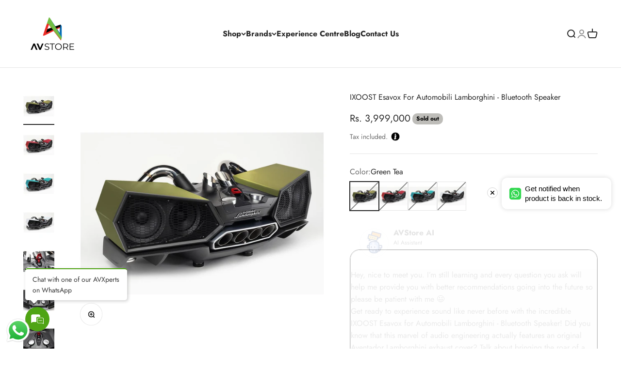

--- FILE ---
content_type: text/html; charset=utf-8
request_url: https://avstore.in/products/ixoost-esavox
body_size: 63301
content:
<!doctype html>

<html class="no-js" lang="en" dir="ltr">
  <head>
  







      
<script type="text/javascript">
var a = window.performance && window.performance.mark;
if (a) {
  window.performance.mark("shopsheriff.amp-snippet.start");
}
var doc = document;
var redirect = "/cart" === window.location.pathname
&& (doc.referrer.includes("ampproject.org") || doc.referrer.includes("/a/s/") || doc.referrer.includes("amp.avstore.in"))
&& !doc.location.search.includes("utm");

if(redirect) {
  var f = doc.location.search ? "&" : "?";
  window.location =
    window.location.origin
  + window.location.pathname
  + f
  + "utm_source=shopsheriff&utm_medium=amp&utm_campaign=shopsheriff&utm_content=add-to-cart";
}
if (a) {
  window.performance.mark("shopsheriff.amp-snippet.end");
}
      </script>


   <link rel="amphtml" href="https://amp.avstore.in/products/ixoost-esavox">



    <meta charset="utf-8">
    <meta name="viewport" content="width=device-width, initial-scale=1.0, height=device-height, minimum-scale=1.0, maximum-scale=1.0">
    <meta name="theme-color" content="#ffffff">

    <title>IXOOST Esavox For Automobili Lamborghini - Bluetooth Speaker</title><meta name="description" content="The ESAVOX audio system returns with a 63-piece limited edition in some of the most iconic Automobili Lamborghini colours: Gea Green, Keres Matt Grey, Antaeus Orange, Epona Red, Uranus Blue and Sidereal White. The Hi-Fi system is inspired by the most iconic details of Lamborghini super cars: ESAVOX is a docking-station"><link rel="canonical" href="https://avstore.in/products/ixoost-esavox"><link rel="shortcut icon" href="//avstore.in/cdn/shop/files/AVStore-Logo-Favicon_d660c32a-0964-449e-921f-93338e1ce3d6.png?v=1665043262&width=96">
      <link rel="apple-touch-icon" href="//avstore.in/cdn/shop/files/AVStore-Logo-Favicon_d660c32a-0964-449e-921f-93338e1ce3d6.png?v=1665043262&width=180"><link rel="preconnect" href="https://cdn.shopify.com">
    <link rel="preconnect" href="https://fonts.shopifycdn.com" crossorigin>
    <link rel="dns-prefetch" href="https://productreviews.shopifycdn.com"><link rel="preload" href="//avstore.in/cdn/fonts/jost/jost_n7.921dc18c13fa0b0c94c5e2517ffe06139c3615a3.woff2" as="font" type="font/woff2" crossorigin><link rel="preload" href="//avstore.in/cdn/fonts/jost/jost_n4.d47a1b6347ce4a4c9f437608011273009d91f2b7.woff2" as="font" type="font/woff2" crossorigin><meta property="og:type" content="product">
  <meta property="og:title" content="IXOOST Esavox For Automobili Lamborghini - Bluetooth Speaker">
  <meta property="product:price:amount" content="3,999,000">
  <meta property="product:price:currency" content="INR"><meta property="og:image" content="http://avstore.in/cdn/shop/files/AVStore-IXOOST-Esavox-Lamborghini-Green-Tea.jpg?v=1708436771&width=2048">
  <meta property="og:image:secure_url" content="https://avstore.in/cdn/shop/files/AVStore-IXOOST-Esavox-Lamborghini-Green-Tea.jpg?v=1708436771&width=2048">
  <meta property="og:image:width" content="2048">
  <meta property="og:image:height" content="2048"><meta property="og:description" content="The ESAVOX audio system returns with a 63-piece limited edition in some of the most iconic Automobili Lamborghini colours: Gea Green, Keres Matt Grey, Antaeus Orange, Epona Red, Uranus Blue and Sidereal White. The Hi-Fi system is inspired by the most iconic details of Lamborghini super cars: ESAVOX is a docking-station"><meta property="og:url" content="https://avstore.in/products/ixoost-esavox">
<meta property="og:site_name" content="AVStore"><meta name="twitter:card" content="summary"><meta name="twitter:title" content="IXOOST Esavox For Automobili Lamborghini - Bluetooth Speaker">
  <meta name="twitter:description" content="The ESAVOX audio system returns with a 63-piece limited edition in some of the most iconic Automobili Lamborghini colours: Gea Green, Keres Matt Grey, Antaeus Orange, Epona Red, Uranus Blue and Sidereal White. The Hi-Fi system is inspired by the most iconic details of Lamborghini super cars: ESAVOX is a docking-station speaker that takes its cues from the most iconic details of Lamborghini dream cars: a monocoque chassis in autoclave polymerised carbon fibre, a variable-valve exhaust system to handle the sub-woofer pressure, a passive shock-absorber system to dampen vibrations and variable-height tapered supports. The carbon fibre and original parts of the most coveted cars in the world become an object that delivers an unrivalled sound experience. Features Automobili Lamborghini™ Start Button Original Aventador Lamborghini™ Exhaust Cover Connections AudioB plus Bluetooth® 5.0 – aptX® decoding RCA Dimensions 125 x 50 x"><meta name="twitter:image" content="https://avstore.in/cdn/shop/files/AVStore-IXOOST-Esavox-Lamborghini-Green-Tea.jpg?crop=center&height=1200&v=1708436771&width=1200">
  <meta name="twitter:image:alt" content="IXOOST Esavox For Automobili Lamborghini - Bluetooth Speaker, IXOOST, Speaker - AVStore.in">
  <script type="application/ld+json">
  {
    "@context": "https://schema.org",
    "@type": "Product",
    "productID": 8342232563956,
    "offers": [{
          "@type": "Offer",
          "name": "Green Tea",
          "availability":"https://schema.org/OutOfStock",
          "price": 3999000.0,
          "priceCurrency": "INR",
          "priceValidUntil": "2026-02-01","sku": "IXOOST-ESAVOX-ORNG-ANTHAEUS","url": "https://avstore.in/products/ixoost-esavox?variant=44605090955508"
        },
{
          "@type": "Offer",
          "name": "Red Epona",
          "availability":"https://schema.org/OutOfStock",
          "price": 3999000.0,
          "priceCurrency": "INR",
          "priceValidUntil": "2026-02-01","sku": "IXOOST-ESAVOX-ORNG-ANTHAEUS-2","url": "https://avstore.in/products/ixoost-esavox?variant=44605090988276"
        },
{
          "@type": "Offer",
          "name": "Blue Uranus",
          "availability":"https://schema.org/OutOfStock",
          "price": 3999000.0,
          "priceCurrency": "INR",
          "priceValidUntil": "2026-02-01","sku": "IXOOST-ESAVOX-ORNG-ANTHAEUS-3","url": "https://avstore.in/products/ixoost-esavox?variant=44605091021044"
        },
{
          "@type": "Offer",
          "name": "White Siderale",
          "availability":"https://schema.org/OutOfStock",
          "price": 3999000.0,
          "priceCurrency": "INR",
          "priceValidUntil": "2026-02-01","sku": "IXOOST-ESAVOX-ORNG-ANTHAEUS-4","url": "https://avstore.in/products/ixoost-esavox?variant=44605091053812"
        }
],"brand": {
      "@type": "Brand",
      "name": "IXOOST"
    },
    "name": "IXOOST Esavox For Automobili Lamborghini - Bluetooth Speaker",
    "description": "The ESAVOX audio system returns with a 63-piece limited edition in some of the most iconic Automobili Lamborghini colours: Gea Green, Keres Matt Grey, Antaeus Orange, Epona Red, Uranus Blue and Sidereal White. The Hi-Fi system is inspired by the most iconic details of Lamborghini super cars: ESAVOX is a docking-station speaker that takes its cues from the most iconic details of Lamborghini dream cars: a monocoque chassis in autoclave polymerised carbon fibre, a variable-valve exhaust system to handle the sub-woofer pressure, a passive shock-absorber system to dampen vibrations and variable-height tapered supports. The carbon fibre and original parts of the most coveted cars in the world become an object that delivers an unrivalled sound experience.\n\n\n\nFeatures\nAutomobili Lamborghini™ Start Button \nOriginal Aventador Lamborghini™ Exhaust Cover\nConnections\nAudioB plus Bluetooth® 5.0 – aptX® decoding RCA\nDimensions\n125 x 50 x 65 cm (W x H x D)\nWeight\n53kg \n",
    "category": "Speaker",
    "url": "https://avstore.in/products/ixoost-esavox",
    "sku": "IXOOST-ESAVOX-ORNG-ANTHAEUS","weight": {
        "@type": "QuantitativeValue",
        "unitCode": "kg",
        "value": 53.0
      },"image": {
      "@type": "ImageObject",
      "url": "https://avstore.in/cdn/shop/files/AVStore-IXOOST-Esavox-Lamborghini-Green-Tea.jpg?v=1708436771&width=1024",
      "image": "https://avstore.in/cdn/shop/files/AVStore-IXOOST-Esavox-Lamborghini-Green-Tea.jpg?v=1708436771&width=1024",
      "name": "IXOOST Esavox For Automobili Lamborghini - Bluetooth Speaker, IXOOST, Speaker - AVStore.in",
      "width": "1024",
      "height": "1024"
    }
  }
  </script>



  <script type="application/ld+json">
  {
    "@context": "https://schema.org",
    "@type": "BreadcrumbList",
  "itemListElement": [{
      "@type": "ListItem",
      "position": 1,
      "name": "Home",
      "item": "https://avstore.in"
    },{
          "@type": "ListItem",
          "position": 2,
          "name": "IXOOST Esavox For Automobili Lamborghini - Bluetooth Speaker",
          "item": "https://avstore.in/products/ixoost-esavox"
        }]
  }
  </script>

<style>/* Typography (heading) */
  @font-face {
  font-family: Jost;
  font-weight: 700;
  font-style: normal;
  font-display: fallback;
  src: url("//avstore.in/cdn/fonts/jost/jost_n7.921dc18c13fa0b0c94c5e2517ffe06139c3615a3.woff2") format("woff2"),
       url("//avstore.in/cdn/fonts/jost/jost_n7.cbfc16c98c1e195f46c536e775e4e959c5f2f22b.woff") format("woff");
}

@font-face {
  font-family: Jost;
  font-weight: 700;
  font-style: italic;
  font-display: fallback;
  src: url("//avstore.in/cdn/fonts/jost/jost_i7.d8201b854e41e19d7ed9b1a31fe4fe71deea6d3f.woff2") format("woff2"),
       url("//avstore.in/cdn/fonts/jost/jost_i7.eae515c34e26b6c853efddc3fc0c552e0de63757.woff") format("woff");
}

/* Typography (body) */
  @font-face {
  font-family: Jost;
  font-weight: 400;
  font-style: normal;
  font-display: fallback;
  src: url("//avstore.in/cdn/fonts/jost/jost_n4.d47a1b6347ce4a4c9f437608011273009d91f2b7.woff2") format("woff2"),
       url("//avstore.in/cdn/fonts/jost/jost_n4.791c46290e672b3f85c3d1c651ef2efa3819eadd.woff") format("woff");
}

@font-face {
  font-family: Jost;
  font-weight: 400;
  font-style: italic;
  font-display: fallback;
  src: url("//avstore.in/cdn/fonts/jost/jost_i4.b690098389649750ada222b9763d55796c5283a5.woff2") format("woff2"),
       url("//avstore.in/cdn/fonts/jost/jost_i4.fd766415a47e50b9e391ae7ec04e2ae25e7e28b0.woff") format("woff");
}

@font-face {
  font-family: Jost;
  font-weight: 700;
  font-style: normal;
  font-display: fallback;
  src: url("//avstore.in/cdn/fonts/jost/jost_n7.921dc18c13fa0b0c94c5e2517ffe06139c3615a3.woff2") format("woff2"),
       url("//avstore.in/cdn/fonts/jost/jost_n7.cbfc16c98c1e195f46c536e775e4e959c5f2f22b.woff") format("woff");
}

@font-face {
  font-family: Jost;
  font-weight: 700;
  font-style: italic;
  font-display: fallback;
  src: url("//avstore.in/cdn/fonts/jost/jost_i7.d8201b854e41e19d7ed9b1a31fe4fe71deea6d3f.woff2") format("woff2"),
       url("//avstore.in/cdn/fonts/jost/jost_i7.eae515c34e26b6c853efddc3fc0c552e0de63757.woff") format("woff");
}

:root {
    /**
     * ---------------------------------------------------------------------
     * SPACING VARIABLES
     *
     * We are using a spacing inspired from frameworks like Tailwind CSS.
     * ---------------------------------------------------------------------
     */
    --spacing-0-5: 0.125rem; /* 2px */
    --spacing-1: 0.25rem; /* 4px */
    --spacing-1-5: 0.375rem; /* 6px */
    --spacing-2: 0.5rem; /* 8px */
    --spacing-2-5: 0.625rem; /* 10px */
    --spacing-3: 0.75rem; /* 12px */
    --spacing-3-5: 0.875rem; /* 14px */
    --spacing-4: 1rem; /* 16px */
    --spacing-4-5: 1.125rem; /* 18px */
    --spacing-5: 1.25rem; /* 20px */
    --spacing-5-5: 1.375rem; /* 22px */
    --spacing-6: 1.5rem; /* 24px */
    --spacing-6-5: 1.625rem; /* 26px */
    --spacing-7: 1.75rem; /* 28px */
    --spacing-7-5: 1.875rem; /* 30px */
    --spacing-8: 2rem; /* 32px */
    --spacing-8-5: 2.125rem; /* 34px */
    --spacing-9: 2.25rem; /* 36px */
    --spacing-9-5: 2.375rem; /* 38px */
    --spacing-10: 2.5rem; /* 40px */
    --spacing-11: 2.75rem; /* 44px */
    --spacing-12: 3rem; /* 48px */
    --spacing-14: 3.5rem; /* 56px */
    --spacing-16: 4rem; /* 64px */
    --spacing-18: 4.5rem; /* 72px */
    --spacing-20: 5rem; /* 80px */
    --spacing-24: 6rem; /* 96px */
    --spacing-28: 7rem; /* 112px */
    --spacing-32: 8rem; /* 128px */
    --spacing-36: 9rem; /* 144px */
    --spacing-40: 10rem; /* 160px */
    --spacing-44: 11rem; /* 176px */
    --spacing-48: 12rem; /* 192px */
    --spacing-52: 13rem; /* 208px */
    --spacing-56: 14rem; /* 224px */
    --spacing-60: 15rem; /* 240px */
    --spacing-64: 16rem; /* 256px */
    --spacing-72: 18rem; /* 288px */
    --spacing-80: 20rem; /* 320px */
    --spacing-96: 24rem; /* 384px */

    /* Container */
    --container-max-width: 1620px;
    --container-narrow-max-width: 1370px;
    --container-gutter: var(--spacing-5);
    --section-outer-spacing-block: var(--spacing-12);
    --section-inner-max-spacing-block: var(--spacing-10);
    --section-inner-spacing-inline: var(--container-gutter);
    --section-stack-spacing-block: var(--spacing-8);

    /* Grid gutter */
    --grid-gutter: var(--spacing-5);

    /* Product list settings */
    --product-list-row-gap: var(--spacing-8);
    --product-list-column-gap: var(--grid-gutter);

    /* Form settings */
    --input-gap: var(--spacing-2);
    --input-height: 2.625rem;
    --input-padding-inline: var(--spacing-4);

    /* Other sizes */
    --sticky-area-height: calc(var(--sticky-announcement-bar-enabled, 0) * var(--announcement-bar-height, 0px) + var(--sticky-header-enabled, 0) * var(--header-height, 0px));

    /* RTL support */
    --transform-logical-flip: 1;
    --transform-origin-start: left;
    --transform-origin-end: right;

    /**
     * ---------------------------------------------------------------------
     * TYPOGRAPHY
     * ---------------------------------------------------------------------
     */

    /* Font properties */
    --heading-font-family: Jost, sans-serif;
    --heading-font-weight: 700;
    --heading-font-style: normal;
    --heading-text-transform: normal;
    --heading-letter-spacing: -0.01em;
    --text-font-family: Jost, sans-serif;
    --text-font-weight: 400;
    --text-font-style: normal;
    --text-letter-spacing: 0.0em;

    /* Font sizes */
    --text-h0: 3rem;
    --text-h1: 2.5rem;
    --text-h2: 2rem;
    --text-h3: 1.5rem;
    --text-h4: 1.375rem;
    --text-h5: 1.125rem;
    --text-h6: 1rem;
    --text-xs: 0.6875rem;
    --text-sm: 0.75rem;
    --text-base: 0.875rem;
    --text-lg: 1.125rem;

    /**
     * ---------------------------------------------------------------------
     * COLORS
     * ---------------------------------------------------------------------
     */

    /* Color settings */--accent: 26 137 228;
    --text-primary: 39 39 39;
    --background-primary: 255 255 255;
    --dialog-background: 255 255 255;
    --border-color: var(--text-color, var(--text-primary)) / 0.12;

    /* Button colors */
    --button-background-primary: 26 137 228;
    --button-text-primary: 255 255 255;
    --button-background-secondary: 0 0 0;
    --button-text-secondary: 255 255 255;

    /* Status colors */
    --success-background: 238 241 235;
    --success-text: 112 138 92;
    --warning-background: 252 240 227;
    --warning-text: 227 126 22;
    --error-background: 245 229 229;
    --error-text: 170 40 38;

    /* Product colors */
    --on-sale-text: 172 26 26;
    --on-sale-badge-background: 172 26 26;
    --on-sale-badge-text: 255 255 255;
    --sold-out-badge-background: 190 189 185;
    --sold-out-badge-text: 0 0 0;
    --primary-badge-background: 60 97 158;
    --primary-badge-text: 255 255 255;
    --star-color: 255 183 74;
    --product-card-background: 242 242 242;
    --product-card-text: 39 39 39;

    /* Header colors */
    --header-background: 255 255 255;
    --header-text: 39 39 39;

    /* Footer colors */
    --footer-background: 242 242 242;
    --footer-text: 39 39 39;

    /* Rounded variables (used for border radius) */
    --rounded-xs: 0.0rem;
    --rounded-sm: 0.0rem;
    --rounded: 0.0rem;
    --rounded-lg: 0.0rem;
    --rounded-full: 9999px;

    --rounded-button: 0.625rem;
    --rounded-input: 0.0rem;

    /* Box shadow */
    --shadow-sm: 0 2px 8px rgb(var(--text-primary) / 0.0);
    --shadow: 0 5px 15px rgb(var(--text-primary) / 0.0);
    --shadow-md: 0 5px 30px rgb(var(--text-primary) / 0.0);
    --shadow-block: 0px 0px 50px rgb(var(--text-primary) / 0.0);

    /**
     * ---------------------------------------------------------------------
     * OTHER
     * ---------------------------------------------------------------------
     */

    --cursor-close-svg-url: url(//avstore.in/cdn/shop/t/51/assets/cursor-close.svg?v=147174565022153725511701342420);
    --cursor-zoom-in-svg-url: url(//avstore.in/cdn/shop/t/51/assets/cursor-zoom-in.svg?v=154953035094101115921701342420);
    --cursor-zoom-out-svg-url: url(//avstore.in/cdn/shop/t/51/assets/cursor-zoom-out.svg?v=16155520337305705181701342420);
    --checkmark-svg-url: url(//avstore.in/cdn/shop/t/51/assets/checkmark.svg?v=77552481021870063511701342420);
  }

  [dir="rtl"]:root {
    /* RTL support */
    --transform-logical-flip: -1;
    --transform-origin-start: right;
    --transform-origin-end: left;
  }

  @media screen and (min-width: 700px) {
    :root {
      /* Typography (font size) */
      --text-h0: 4rem;
      --text-h1: 3rem;
      --text-h2: 2.5rem;
      --text-h3: 2rem;
      --text-h4: 1.625rem;
      --text-h5: 1.25rem;
      --text-h6: 1.125rem;

      --text-xs: 0.75rem;
      --text-sm: 0.875rem;
      --text-base: 1.0rem;
      --text-lg: 1.25rem;

      /* Spacing */
      --container-gutter: 2rem;
      --section-outer-spacing-block: var(--spacing-16);
      --section-inner-max-spacing-block: var(--spacing-12);
      --section-inner-spacing-inline: var(--spacing-14);
      --section-stack-spacing-block: var(--spacing-12);

      /* Grid gutter */
      --grid-gutter: var(--spacing-6);

      /* Product list settings */
      --product-list-row-gap: var(--spacing-12);

      /* Form settings */
      --input-gap: 1rem;
      --input-height: 3.125rem;
      --input-padding-inline: var(--spacing-5);
    }
  }

  @media screen and (min-width: 1000px) {
    :root {
      /* Spacing settings */
      --container-gutter: var(--spacing-12);
      --section-outer-spacing-block: var(--spacing-18);
      --section-inner-max-spacing-block: var(--spacing-16);
      --section-inner-spacing-inline: var(--spacing-18);
      --section-stack-spacing-block: var(--spacing-12);
    }
  }

  @media screen and (min-width: 1150px) {
    :root {
      /* Spacing settings */
      --container-gutter: var(--spacing-12);
      --section-outer-spacing-block: var(--spacing-20);
      --section-inner-max-spacing-block: var(--spacing-16);
      --section-inner-spacing-inline: var(--spacing-18);
      --section-stack-spacing-block: var(--spacing-12);
    }
  }

  @media screen and (min-width: 1400px) {
    :root {
      /* Typography (font size) */
      --text-h0: 5rem;
      --text-h1: 3.75rem;
      --text-h2: 3rem;
      --text-h3: 2.25rem;
      --text-h4: 2rem;
      --text-h5: 1.5rem;
      --text-h6: 1.25rem;

      --section-outer-spacing-block: var(--spacing-24);
      --section-inner-max-spacing-block: var(--spacing-18);
      --section-inner-spacing-inline: var(--spacing-20);
    }
  }

  @media screen and (min-width: 1600px) {
    :root {
      --section-outer-spacing-block: var(--spacing-24);
      --section-inner-max-spacing-block: var(--spacing-20);
      --section-inner-spacing-inline: var(--spacing-24);
    }
  }

  /**
   * ---------------------------------------------------------------------
   * LIQUID DEPENDANT CSS
   *
   * Our main CSS is Liquid free, but some very specific features depend on
   * theme settings, so we have them here
   * ---------------------------------------------------------------------
   */@media screen and (pointer: fine) {
        /* The !important are for the Shopify Payment button to ensure we override the default from Shopify styles */
        .button:not([disabled]):not(.button--outline):hover, .btn:not([disabled]):hover, .shopify-payment-button__button--unbranded:not([disabled]):hover {
          background-color: transparent !important;
          color: rgb(var(--button-outline-color) / var(--button-background-opacity, 1)) !important;
          box-shadow: inset 0 0 0 2px currentColor !important;
        }

        .button--outline:not([disabled]):hover {
          background: rgb(var(--button-background));
          color: rgb(var(--button-text-color));
          box-shadow: inset 0 0 0 2px rgb(var(--button-background));
        }
      }</style><script>
  document.documentElement.classList.replace('no-js', 'js');

  // This allows to expose several variables to the global scope, to be used in scripts
  window.themeVariables = {
    settings: {
      showPageTransition: false,
      headingApparition: "split_rotation",
      pageType: "product",
      moneyFormat: "\u003cspan class='money'\u003eRs. {{amount_no_decimals}}\u003c\/span\u003e",
      moneyWithCurrencyFormat: "\u003cspan class='money'\u003eRs. {{amount_no_decimals}}\u003c\/span\u003e",
      currencyCodeEnabled: false,
      cartType: "drawer",
      showDiscount: false,
      discountMode: "saving"
    },

    strings: {
      accessibilityClose: "Close",
      accessibilityNext: "Next",
      accessibilityPrevious: "Previous",
      addToCartButton: "Add to cart",
      soldOutButton: "Sold out",
      preOrderButton: "Pre-order",
      unavailableButton: "Unavailable",
      closeGallery: "Close gallery",
      zoomGallery: "Zoom",
      errorGallery: "Image cannot be loaded",
      soldOutBadge: "Sold out",
      discountBadge: "Save @@",
      sku: "SKU:",
      searchNoResults: "No results could be found.",
      addOrderNote: "Add order note",
      editOrderNote: "Edit order note",
      shippingEstimatorNoResults: "Sorry, we do not ship to your address.",
      shippingEstimatorOneResult: "There is one shipping rate for your address:",
      shippingEstimatorMultipleResults: "There are several shipping rates for your address:",
      shippingEstimatorError: "One or more error occurred while retrieving shipping rates:"
    },

    breakpoints: {
      'sm': 'screen and (min-width: 700px)',
      'md': 'screen and (min-width: 1000px)',
      'lg': 'screen and (min-width: 1150px)',
      'xl': 'screen and (min-width: 1400px)',

      'sm-max': 'screen and (max-width: 699px)',
      'md-max': 'screen and (max-width: 999px)',
      'lg-max': 'screen and (max-width: 1149px)',
      'xl-max': 'screen and (max-width: 1399px)'
    }
  };// For detecting native share
  document.documentElement.classList.add(`native-share--${navigator.share ? 'enabled' : 'disabled'}`);// We save the product ID in local storage to be eventually used for recently viewed section
    try {
      const recentlyViewedProducts = new Set(JSON.parse(localStorage.getItem('theme:recently-viewed-products') || '[]'));

      recentlyViewedProducts.delete(8342232563956); // Delete first to re-move the product
      recentlyViewedProducts.add(8342232563956);

      localStorage.setItem('theme:recently-viewed-products', JSON.stringify(Array.from(recentlyViewedProducts.values()).reverse()));
    } catch (e) {
      // Safari in private mode does not allow setting item, we silently fail
    }</script><script src="https://code.jquery.com/jquery-3.7.1.min.js" integrity="sha256-/JqT3SQfawRcv/BIHPThkBvs0OEvtFFmqPF/lYI/Cxo=" crossorigin="anonymous"></script>
    <script type="module" src="//avstore.in/cdn/shop/t/51/assets/vendor.min.js?v=110209841862038618801701342420"></script>
    <script type="module" src="//avstore.in/cdn/shop/t/51/assets/theme.js?v=82093733174892663601712819480"></script>
    <script type="module" src="//avstore.in/cdn/shop/t/51/assets/sections.js?v=76060523764901204821712902906"></script>

    <script>window.performance && window.performance.mark && window.performance.mark('shopify.content_for_header.start');</script><meta name="google-site-verification" content="CqEj0irLfylBMFkmGhPbUZBgSJgM6RezjsdYcuKkJ4g">
<meta name="facebook-domain-verification" content="mlzxu29erd1gws7b1rtp9o8xravuq3">
<meta id="shopify-digital-wallet" name="shopify-digital-wallet" content="/377192499/digital_wallets/dialog">
<link rel="alternate" type="application/json+oembed" href="https://avstore.in/products/ixoost-esavox.oembed">
<script async="async" src="/checkouts/internal/preloads.js?locale=en-IN"></script>
<script id="shopify-features" type="application/json">{"accessToken":"eeb4b7abb28ad05ac282c41c1a5d664e","betas":["rich-media-storefront-analytics"],"domain":"avstore.in","predictiveSearch":true,"shopId":377192499,"locale":"en"}</script>
<script>var Shopify = Shopify || {};
Shopify.shop = "avstore-in.myshopify.com";
Shopify.locale = "en";
Shopify.currency = {"active":"INR","rate":"1.0"};
Shopify.country = "IN";
Shopify.theme = {"name":"2024 - Impact Theme Working - Gaurav","id":138245079284,"schema_name":"Impact","schema_version":"4.6.0","theme_store_id":1190,"role":"main"};
Shopify.theme.handle = "null";
Shopify.theme.style = {"id":null,"handle":null};
Shopify.cdnHost = "avstore.in/cdn";
Shopify.routes = Shopify.routes || {};
Shopify.routes.root = "/";</script>
<script type="module">!function(o){(o.Shopify=o.Shopify||{}).modules=!0}(window);</script>
<script>!function(o){function n(){var o=[];function n(){o.push(Array.prototype.slice.apply(arguments))}return n.q=o,n}var t=o.Shopify=o.Shopify||{};t.loadFeatures=n(),t.autoloadFeatures=n()}(window);</script>
<script id="shop-js-analytics" type="application/json">{"pageType":"product"}</script>
<script defer="defer" async type="module" src="//avstore.in/cdn/shopifycloud/shop-js/modules/v2/client.init-shop-cart-sync_BT-GjEfc.en.esm.js"></script>
<script defer="defer" async type="module" src="//avstore.in/cdn/shopifycloud/shop-js/modules/v2/chunk.common_D58fp_Oc.esm.js"></script>
<script defer="defer" async type="module" src="//avstore.in/cdn/shopifycloud/shop-js/modules/v2/chunk.modal_xMitdFEc.esm.js"></script>
<script type="module">
  await import("//avstore.in/cdn/shopifycloud/shop-js/modules/v2/client.init-shop-cart-sync_BT-GjEfc.en.esm.js");
await import("//avstore.in/cdn/shopifycloud/shop-js/modules/v2/chunk.common_D58fp_Oc.esm.js");
await import("//avstore.in/cdn/shopifycloud/shop-js/modules/v2/chunk.modal_xMitdFEc.esm.js");

  window.Shopify.SignInWithShop?.initShopCartSync?.({"fedCMEnabled":true,"windoidEnabled":true});

</script>
<script>(function() {
  var isLoaded = false;
  function asyncLoad() {
    if (isLoaded) return;
    isLoaded = true;
    var urls = ["https:\/\/www.improvedcontactform.com\/icf.js?shop=avstore-in.myshopify.com","https:\/\/pwa-cdn.shopsheriff.com\/avstore-in\/main.js?shop=avstore-in.myshopify.com","https:\/\/cloudsearch-1f874.kxcdn.com\/shopify.js?srp=\/a\/search\u0026filtersEnabled=1\u0026shop=avstore-in.myshopify.com","https:\/\/loox.io\/widget\/Ekbu2pzyCO\/loox.1593192087567.js?shop=avstore-in.myshopify.com","https:\/\/pso.tryjumbo.com\/shops\/1143\/script_all.js?shop=avstore-in.myshopify.com","https:\/\/shy.elfsight.com\/p\/platform.js?shop=avstore-in.myshopify.com","https:\/\/trustbadge.shopclimb.com\/files\/js\/dist\/trustbadge.min.js?shop=avstore-in.myshopify.com","https:\/\/example.com\/my_script.js?shop=avstore-in.myshopify.com","https:\/\/admin.revenuehunt.com\/embed.js?shop=avstore-in.myshopify.com","https:\/\/node1.itoris.com\/dpo\/storefront\/include.js?shop=avstore-in.myshopify.com","\/\/cdn.shopify.com\/proxy\/48959b2850d03c0f5a2591a7950c1e5680b24be96792d0aa2b516fe067f5b36c\/api.goaffpro.com\/loader.js?shop=avstore-in.myshopify.com\u0026sp-cache-control=cHVibGljLCBtYXgtYWdlPTkwMA"];
    for (var i = 0; i < urls.length; i++) {
      var s = document.createElement('script');
      s.type = 'text/javascript';
      s.async = true;
      s.src = urls[i];
      var x = document.getElementsByTagName('script')[0];
      x.parentNode.insertBefore(s, x);
    }
  };
  if(window.attachEvent) {
    window.attachEvent('onload', asyncLoad);
  } else {
    window.addEventListener('load', asyncLoad, false);
  }
})();</script>
<script id="__st">var __st={"a":377192499,"offset":19800,"reqid":"217d9d88-134b-4c1f-86cf-2cd2990ef397-1769083175","pageurl":"avstore.in\/products\/ixoost-esavox","u":"d7d52faab584","p":"product","rtyp":"product","rid":8342232563956};</script>
<script>window.ShopifyPaypalV4VisibilityTracking = true;</script>
<script id="captcha-bootstrap">!function(){'use strict';const t='contact',e='account',n='new_comment',o=[[t,t],['blogs',n],['comments',n],[t,'customer']],c=[[e,'customer_login'],[e,'guest_login'],[e,'recover_customer_password'],[e,'create_customer']],r=t=>t.map((([t,e])=>`form[action*='/${t}']:not([data-nocaptcha='true']) input[name='form_type'][value='${e}']`)).join(','),a=t=>()=>t?[...document.querySelectorAll(t)].map((t=>t.form)):[];function s(){const t=[...o],e=r(t);return a(e)}const i='password',u='form_key',d=['recaptcha-v3-token','g-recaptcha-response','h-captcha-response',i],f=()=>{try{return window.sessionStorage}catch{return}},m='__shopify_v',_=t=>t.elements[u];function p(t,e,n=!1){try{const o=window.sessionStorage,c=JSON.parse(o.getItem(e)),{data:r}=function(t){const{data:e,action:n}=t;return t[m]||n?{data:e,action:n}:{data:t,action:n}}(c);for(const[e,n]of Object.entries(r))t.elements[e]&&(t.elements[e].value=n);n&&o.removeItem(e)}catch(o){console.error('form repopulation failed',{error:o})}}const l='form_type',E='cptcha';function T(t){t.dataset[E]=!0}const w=window,h=w.document,L='Shopify',v='ce_forms',y='captcha';let A=!1;((t,e)=>{const n=(g='f06e6c50-85a8-45c8-87d0-21a2b65856fe',I='https://cdn.shopify.com/shopifycloud/storefront-forms-hcaptcha/ce_storefront_forms_captcha_hcaptcha.v1.5.2.iife.js',D={infoText:'Protected by hCaptcha',privacyText:'Privacy',termsText:'Terms'},(t,e,n)=>{const o=w[L][v],c=o.bindForm;if(c)return c(t,g,e,D).then(n);var r;o.q.push([[t,g,e,D],n]),r=I,A||(h.body.append(Object.assign(h.createElement('script'),{id:'captcha-provider',async:!0,src:r})),A=!0)});var g,I,D;w[L]=w[L]||{},w[L][v]=w[L][v]||{},w[L][v].q=[],w[L][y]=w[L][y]||{},w[L][y].protect=function(t,e){n(t,void 0,e),T(t)},Object.freeze(w[L][y]),function(t,e,n,w,h,L){const[v,y,A,g]=function(t,e,n){const i=e?o:[],u=t?c:[],d=[...i,...u],f=r(d),m=r(i),_=r(d.filter((([t,e])=>n.includes(e))));return[a(f),a(m),a(_),s()]}(w,h,L),I=t=>{const e=t.target;return e instanceof HTMLFormElement?e:e&&e.form},D=t=>v().includes(t);t.addEventListener('submit',(t=>{const e=I(t);if(!e)return;const n=D(e)&&!e.dataset.hcaptchaBound&&!e.dataset.recaptchaBound,o=_(e),c=g().includes(e)&&(!o||!o.value);(n||c)&&t.preventDefault(),c&&!n&&(function(t){try{if(!f())return;!function(t){const e=f();if(!e)return;const n=_(t);if(!n)return;const o=n.value;o&&e.removeItem(o)}(t);const e=Array.from(Array(32),(()=>Math.random().toString(36)[2])).join('');!function(t,e){_(t)||t.append(Object.assign(document.createElement('input'),{type:'hidden',name:u})),t.elements[u].value=e}(t,e),function(t,e){const n=f();if(!n)return;const o=[...t.querySelectorAll(`input[type='${i}']`)].map((({name:t})=>t)),c=[...d,...o],r={};for(const[a,s]of new FormData(t).entries())c.includes(a)||(r[a]=s);n.setItem(e,JSON.stringify({[m]:1,action:t.action,data:r}))}(t,e)}catch(e){console.error('failed to persist form',e)}}(e),e.submit())}));const S=(t,e)=>{t&&!t.dataset[E]&&(n(t,e.some((e=>e===t))),T(t))};for(const o of['focusin','change'])t.addEventListener(o,(t=>{const e=I(t);D(e)&&S(e,y())}));const B=e.get('form_key'),M=e.get(l),P=B&&M;t.addEventListener('DOMContentLoaded',(()=>{const t=y();if(P)for(const e of t)e.elements[l].value===M&&p(e,B);[...new Set([...A(),...v().filter((t=>'true'===t.dataset.shopifyCaptcha))])].forEach((e=>S(e,t)))}))}(h,new URLSearchParams(w.location.search),n,t,e,['guest_login'])})(!1,!0)}();</script>
<script integrity="sha256-4kQ18oKyAcykRKYeNunJcIwy7WH5gtpwJnB7kiuLZ1E=" data-source-attribution="shopify.loadfeatures" defer="defer" src="//avstore.in/cdn/shopifycloud/storefront/assets/storefront/load_feature-a0a9edcb.js" crossorigin="anonymous"></script>
<script data-source-attribution="shopify.dynamic_checkout.dynamic.init">var Shopify=Shopify||{};Shopify.PaymentButton=Shopify.PaymentButton||{isStorefrontPortableWallets:!0,init:function(){window.Shopify.PaymentButton.init=function(){};var t=document.createElement("script");t.src="https://avstore.in/cdn/shopifycloud/portable-wallets/latest/portable-wallets.en.js",t.type="module",document.head.appendChild(t)}};
</script>
<script data-source-attribution="shopify.dynamic_checkout.buyer_consent">
  function portableWalletsHideBuyerConsent(e){var t=document.getElementById("shopify-buyer-consent"),n=document.getElementById("shopify-subscription-policy-button");t&&n&&(t.classList.add("hidden"),t.setAttribute("aria-hidden","true"),n.removeEventListener("click",e))}function portableWalletsShowBuyerConsent(e){var t=document.getElementById("shopify-buyer-consent"),n=document.getElementById("shopify-subscription-policy-button");t&&n&&(t.classList.remove("hidden"),t.removeAttribute("aria-hidden"),n.addEventListener("click",e))}window.Shopify?.PaymentButton&&(window.Shopify.PaymentButton.hideBuyerConsent=portableWalletsHideBuyerConsent,window.Shopify.PaymentButton.showBuyerConsent=portableWalletsShowBuyerConsent);
</script>
<script>
  function portableWalletsCleanup(e){e&&e.src&&console.error("Failed to load portable wallets script "+e.src);var t=document.querySelectorAll("shopify-accelerated-checkout .shopify-payment-button__skeleton, shopify-accelerated-checkout-cart .wallet-cart-button__skeleton"),e=document.getElementById("shopify-buyer-consent");for(let e=0;e<t.length;e++)t[e].remove();e&&e.remove()}function portableWalletsNotLoadedAsModule(e){e instanceof ErrorEvent&&"string"==typeof e.message&&e.message.includes("import.meta")&&"string"==typeof e.filename&&e.filename.includes("portable-wallets")&&(window.removeEventListener("error",portableWalletsNotLoadedAsModule),window.Shopify.PaymentButton.failedToLoad=e,"loading"===document.readyState?document.addEventListener("DOMContentLoaded",window.Shopify.PaymentButton.init):window.Shopify.PaymentButton.init())}window.addEventListener("error",portableWalletsNotLoadedAsModule);
</script>

<script type="module" src="https://avstore.in/cdn/shopifycloud/portable-wallets/latest/portable-wallets.en.js" onError="portableWalletsCleanup(this)" crossorigin="anonymous"></script>
<script nomodule>
  document.addEventListener("DOMContentLoaded", portableWalletsCleanup);
</script>

<link id="shopify-accelerated-checkout-styles" rel="stylesheet" media="screen" href="https://avstore.in/cdn/shopifycloud/portable-wallets/latest/accelerated-checkout-backwards-compat.css" crossorigin="anonymous">
<style id="shopify-accelerated-checkout-cart">
        #shopify-buyer-consent {
  margin-top: 1em;
  display: inline-block;
  width: 100%;
}

#shopify-buyer-consent.hidden {
  display: none;
}

#shopify-subscription-policy-button {
  background: none;
  border: none;
  padding: 0;
  text-decoration: underline;
  font-size: inherit;
  cursor: pointer;
}

#shopify-subscription-policy-button::before {
  box-shadow: none;
}

      </style>

<script>window.performance && window.performance.mark && window.performance.mark('shopify.content_for_header.end');</script>
<link href="//avstore.in/cdn/shop/t/51/assets/theme.css?v=1098557282945979481711522107" rel="stylesheet" type="text/css" media="all" /><link href="//avstore.in/cdn/shop/t/51/assets/dev.css?v=74111905246863186571748510720" rel="stylesheet" type="text/css" media="all" /><!-- BEGIN app block: shopify://apps/simprosys-google-shopping-feed/blocks/core_settings_block/1f0b859e-9fa6-4007-97e8-4513aff5ff3b --><!-- BEGIN: GSF App Core Tags & Scripts by Simprosys Google Shopping Feed -->









<!-- END: GSF App Core Tags & Scripts by Simprosys Google Shopping Feed -->
<!-- END app block --><!-- BEGIN app block: shopify://apps/sales-discounts/blocks/countdown/29205fb1-2e68-4d81-a905-d828a51c8413 --><script id="hc_product_countdown_dates" data-p_id="8342232563956" type="application/json">{"7108361748658":{"sale_start":"2022-11-23T18:30:00+00:00","sale_end":"2022-11-28T18:30:00+00:00"},"7904540000500":{"sale_start":"2022-11-23T18:30:00+00:00","sale_end":"2022-11-28T18:30:00+00:00"},"7941462130932":{"sale_start":"2022-11-23T18:30:00+00:00","sale_end":"2022-11-28T18:30:00+00:00"},"7713776861428":{"sale_start":"2022-11-23T18:30:00+00:00","sale_end":"2022-11-28T18:30:00+00:00"},"2010166329395":{"sale_start":"2022-11-26T08:15:00+00:00","sale_end":"2022-11-28T18:30:00+00:00"},"7863019766004":{"sale_start":"2023-06-05T07:20:00+00:00","sale_end":"2023-06-15T18:25:00+00:00"},"8051280543988":{"sale_start":"2023-06-05T07:25:00+00:00","sale_end":"2023-06-15T18:25:00+00:00"},"7715512353012":{"sale_start":"2024-11-28T18:00:00+00:00","sale_end":"2024-12-02T18:30:00+00:00"},"6133089370290":{"sale_start":"2023-11-23T18:10:00+00:00","sale_end":"2023-11-27T18:30:00+00:00"},"4375791894643":{"sale_start":"2024-11-25T19:00:00+00:00","sale_end":"2024-12-02T18:30:00+00:00"},"4409192513651":{"sale_start":"2023-11-23T18:25:00+00:00","sale_end":"2023-11-27T18:30:00+00:00"},"1583039381555":{"sale_start":"2023-11-23T18:25:00+00:00","sale_end":"2023-11-27T18:30:00+00:00"},"4560233594995":{"sale_start":"2023-11-23T18:25:00+00:00","sale_end":"2023-11-27T18:30:00+00:00"},"8105719988468":{"sale_start":"2023-11-23T18:25:00+00:00","sale_end":"2023-11-27T18:30:00+00:00"},"6659252715698":{"sale_start":"2023-11-23T18:25:00+00:00","sale_end":"2023-11-27T18:30:00+00:00"},"587223498803":{"sale_start":"2023-11-23T18:30:00+00:00","sale_end":"2023-11-27T18:30:00+00:00"},"6166641311922":{"sale_start":"2023-11-23T18:45:00+00:00","sale_end":"2023-11-27T18:30:00+00:00"},"4560205348979":{"sale_start":"2023-11-23T19:00:00+00:00","sale_end":"2023-11-27T18:30:00+00:00"},"2024754282547":{"sale_start":"2023-11-23T19:00:00+00:00","sale_end":"2023-11-27T18:30:00+00:00"},"4483471442035":{"sale_start":"2023-11-23T19:00:00+00:00","sale_end":"2023-11-27T18:30:00+00:00"},"1945163464755":{"sale_start":"2023-11-23T19:00:00+00:00","sale_end":"2023-11-27T18:30:00+00:00"},"1945190072371":{"sale_start":"2023-11-23T19:00:00+00:00","sale_end":"2023-11-27T18:30:00+00:00"},"2065097424947":{"sale_start":"2023-11-23T19:00:00+00:00","sale_end":"2023-11-27T18:30:00+00:00"},"2065141301299":{"sale_start":"2023-11-23T19:00:00+00:00","sale_end":"2023-11-27T18:30:00+00:00"},"1890934521907":{"sale_start":"2023-11-23T19:00:00+00:00","sale_end":"2023-11-27T18:30:00+00:00"},"6823999733938":{"sale_start":"2023-11-26T14:55:00+00:00","sale_end":"2023-11-27T18:30:00+00:00"},"6824236023986":{"sale_start":"2023-11-26T14:55:00+00:00","sale_end":"2023-11-27T18:30:00+00:00"},"6824098496690":{"sale_start":"2023-11-26T14:55:00+00:00","sale_end":"2023-11-27T18:30:00+00:00"},"6824180351154":{"sale_start":"2023-11-26T14:55:00+00:00","sale_end":"2023-11-27T18:30:00+00:00"},"7438476017908":{"sale_start":"2023-11-26T14:55:00+00:00","sale_end":"2023-11-27T18:30:00+00:00"},"8035376464116":{"sale_start":"2024-08-06T11:05:00+00:00","sale_end":"2024-08-18T18:25:00+00:00"},"8400452813044":{"sale_start":"2024-11-25T17:50:00+00:00","sale_end":"2024-12-02T18:30:00+00:00"},"8173872120052":{"sale_start":"2024-11-25T17:50:00+00:00","sale_end":"2024-12-02T18:30:00+00:00"},"8177825415412":{"sale_start":"2024-11-25T17:50:00+00:00","sale_end":"2024-12-02T18:30:00+00:00"},"4396076269683":{"sale_start":"2024-11-25T17:55:00+00:00","sale_end":"2024-12-02T18:30:00+00:00"},"4395045453939":{"sale_start":"2024-11-25T17:55:00+00:00","sale_end":"2024-12-02T18:30:00+00:00"},"4395019567219":{"sale_start":"2024-11-25T18:05:00+00:00","sale_end":"2024-12-02T18:30:00+00:00"},"4396453232755":{"sale_start":"2024-11-25T18:10:00+00:00","sale_end":"2024-12-02T18:30:00+00:00"},"8853702934772":{"sale_start":"2024-11-25T18:10:00+00:00","sale_end":"2024-12-02T18:30:00+00:00"},"8136191475956":{"sale_start":"2024-11-25T18:20:00+00:00","sale_end":"2024-12-02T18:30:00+00:00"},"6166638985394":{"sale_start":"2024-11-25T18:25:00+00:00","sale_end":"2024-12-02T18:30:00+00:00"},"6166641017010":{"sale_start":"2024-11-25T18:25:00+00:00","sale_end":"2024-12-02T18:30:00+00:00"},"1622271131699":{"sale_start":"2024-11-25T18:30:00+00:00","sale_end":"2024-12-02T18:30:00+00:00"},"6539585454258":{"sale_start":"2024-11-25T18:30:00+00:00","sale_end":"2024-12-02T18:30:00+00:00"},"8019004686580":{"sale_start":"2024-11-25T18:40:00+00:00","sale_end":"2026-01-04T18:30:00+00:00"},"8019572031732":{"sale_start":"2024-11-25T18:40:00+00:00","sale_end":"2024-12-02T18:30:00+00:00"},"7988448690420":{"sale_start":"2024-11-25T18:50:00+00:00","sale_end":"2024-12-02T18:30:00+00:00"},"4472147673203":{"sale_start":"2024-11-25T18:50:00+00:00","sale_end":"2024-12-02T18:30:00+00:00"},"6666243539122":{"sale_start":"2024-11-25T18:50:00+00:00","sale_end":"2024-12-02T18:30:00+00:00"},"6666266443954":{"sale_start":"2024-11-25T19:00:00+00:00","sale_end":"2024-12-02T18:30:00+00:00"},"2003643924531":{"sale_start":"2024-11-25T19:15:00+00:00","sale_end":"2024-12-02T18:30:00+00:00"},"2003966591027":{"sale_start":"2024-11-25T19:20:00+00:00","sale_end":"2024-12-02T18:30:00+00:00"},"2004070760499":{"sale_start":"2024-11-25T19:20:00+00:00","sale_end":"2024-12-02T18:30:00+00:00"},"2006529998899":{"sale_start":"2024-11-25T19:20:00+00:00","sale_end":"2024-12-02T18:30:00+00:00"},"6087178027186":{"sale_start":"2024-11-25T19:25:00+00:00","sale_end":"2024-12-02T18:30:00+00:00"},"7713783283956":{"sale_start":"2024-11-28T18:00:00+00:00","sale_end":"2024-12-02T18:30:00+00:00"},"8085340520692":{"sale_start":"2024-11-28T18:00:00+00:00","sale_end":"2024-12-02T18:30:00+00:00"},"7713816379636":{"sale_start":"2024-11-28T18:00:00+00:00","sale_end":"2024-12-02T18:30:00+00:00"},"8067107651828":{"sale_start":"2024-11-28T18:00:00+00:00","sale_end":"2024-12-02T18:30:00+00:00"},"7715551314164":{"sale_start":"2024-11-28T18:00:00+00:00","sale_end":"2024-12-02T18:30:00+00:00"},"7713804255476":{"sale_start":"2024-11-28T18:00:00+00:00","sale_end":"2024-12-02T18:30:00+00:00"},"8840746074356":{"sale_start":"","sale_end":"2025-12-02T01:30:00+00:00"},"1907284279347":{"sale_start":"2024-11-28T18:15:00+00:00","sale_end":"2024-12-02T18:30:00+00:00"},"4408646336627":{"sale_start":"2024-11-28T18:15:00+00:00","sale_end":"2024-12-02T18:30:00+00:00"},"8061015195892":{"sale_start":"2024-11-28T18:15:00+00:00","sale_end":"2024-12-02T18:30:00+00:00"},"8061064085748":{"sale_start":"2024-11-28T18:15:00+00:00","sale_end":"2024-12-02T18:30:00+00:00"},"8392890712308":{"sale_start":"2024-11-28T18:15:00+00:00","sale_end":"2024-12-02T18:30:00+00:00"},"8394685251828":{"sale_start":"2024-11-28T18:15:00+00:00","sale_end":"2024-12-02T18:30:00+00:00"},"8396029821172":{"sale_start":"2024-11-28T18:15:00+00:00","sale_end":"2024-12-02T18:30:00+00:00"},"4362091233395":{"sale_start":"2024-11-28T18:15:00+00:00","sale_end":"2024-12-02T18:30:00+00:00"},"8411762295028":{"sale_start":"2024-11-28T20:40:00+00:00","sale_end":"2024-12-02T18:30:00+00:00"},"8281529811188":{"sale_start":"2024-11-28T20:40:00+00:00","sale_end":"2024-12-02T18:30:00+00:00"},"8281492095220":{"sale_start":"2024-11-28T20:45:00+00:00","sale_end":"2024-12-02T18:30:00+00:00"},"4544658735219":{"sale_start":"2024-11-28T20:45:00+00:00","sale_end":"2024-12-02T18:30:00+00:00"},"4545116864627":{"sale_start":"2024-11-28T20:45:00+00:00","sale_end":"2024-12-02T18:30:00+00:00"},"8396856885492":{"sale_start":"2024-11-28T20:55:00+00:00","sale_end":"2024-12-02T18:30:00+00:00"},"8548497359092":{"sale_start":"2025-11-19T20:30:00+00:00","sale_end":"2025-12-01T01:30:00+00:00"},"8846122418420":{"sale_start":"2026-01-16T18:25:00+00:00","sale_end":"2026-01-26T18:25:00+00:00"},"8001454342388":{"sale_start":"2026-01-16T20:00:00+00:00","sale_end":"2026-01-26T18:25:00+00:00"},"9056628277492":{"sale_start":"","sale_end":"2025-10-25T18:30:00+00:00"},"6772111966386":{"sale_start":"","sale_end":"2025-10-25T18:30:00+00:00"},"8031095324916":{"sale_start":"2025-11-27T00:30:00+00:00","sale_end":"2025-11-30T17:30:00+00:00"},"2234244759603":{"sale_start":"2025-10-16T09:30:00+00:00","sale_end":"2025-10-27T01:30:00+00:00"},"8030298276084":{"sale_start":"2025-10-16T09:30:00+00:00","sale_end":"2025-10-27T01:30:00+00:00"},"8858926579956":{"sale_start":"2025-10-16T09:35:00+00:00","sale_end":"2025-10-27T01:30:00+00:00"},"9054476992756":{"sale_start":"2026-01-16T18:25:00+00:00","sale_end":"2026-01-26T18:25:00+00:00"},"9054461624564":{"sale_start":"2026-01-16T18:25:00+00:00","sale_end":"2026-01-26T18:25:00+00:00"},"9004739559668":{"sale_start":"2026-01-16T18:25:00+00:00","sale_end":"2026-01-26T18:25:00+00:00"},"8041197994228":{"sale_start":"2026-01-16T18:25:00+00:00","sale_end":"2026-01-26T18:25:00+00:00"},"6594461008050":{"sale_start":"2026-01-16T18:25:00+00:00","sale_end":"2026-01-26T18:25:00+00:00"},"9056039895284":{"sale_start":"2025-11-19T20:30:00+00:00","sale_end":"2025-12-01T01:30:00+00:00"},"9056551403764":{"sale_start":"2025-11-19T20:30:00+00:00","sale_end":"2025-12-01T01:30:00+00:00"},"8873241379060":{"sale_start":"2025-11-25T19:30:00+00:00","sale_end":"2025-11-30T17:30:00+00:00"},"8872488173812":{"sale_start":"2025-12-22T18:25:00+00:00","sale_end":"2026-01-01T17:30:00+00:00"},"8871136657652":{"sale_start":"2025-11-25T19:30:00+00:00","sale_end":"2025-11-30T17:30:00+00:00"},"8871064404212":{"sale_start":"2025-11-25T19:30:00+00:00","sale_end":"2025-11-30T17:30:00+00:00"},"8869768429812":{"sale_start":"2025-11-25T19:30:00+00:00","sale_end":"2025-11-30T17:30:00+00:00"},"9105173905652":{"sale_start":"2025-11-26T23:30:00+00:00","sale_end":"2025-11-30T17:30:00+00:00"},"8858172555508":{"sale_start":"2025-11-26T23:30:00+00:00","sale_end":"2025-11-30T17:30:00+00:00"},"2234180010035":{"sale_start":"2025-11-27T00:30:00+00:00","sale_end":"2025-11-30T17:30:00+00:00"},"7586045591796":{"sale_start":"","sale_end":"2026-01-04T18:30:00+00:00"},"6597131075762":{"sale_start":"2025-11-19T20:30:00+00:00","sale_end":"2025-12-08T11:45:00+00:00"},"9248970506484":{"sale_start":"2025-12-22T19:30:00+00:00","sale_end":"2026-01-01T17:30:00+00:00"},"6939783168178":{"sale_start":"","sale_end":"2026-01-04T18:30:00+00:00"},"8354234532084":{"sale_start":"","sale_end":"2026-01-04T18:30:00+00:00"},"7516954984692":{"sale_start":"2026-01-16T18:25:00+00:00","sale_end":"2026-01-26T18:25:00+00:00"},"8106608886004":{"sale_start":"2026-01-16T18:25:00+00:00","sale_end":"2026-01-26T18:25:00+00:00"},"8106614489332":{"sale_start":"2026-01-16T18:25:00+00:00","sale_end":"2026-01-26T18:25:00+00:00"},"8848995057908":{"sale_start":"2026-01-17T17:40:00+00:00","sale_end":"2026-01-26T18:25:00+00:00"},"4397757071475":{"sale_start":"2026-01-16T22:30:00+00:00","sale_end":"2026-01-26T18:25:00+00:00"},"8035402776820":{"sale_start":"2026-01-16T22:30:00+00:00","sale_end":"2026-01-26T18:25:00+00:00"},"7792812851444":{"sale_start":"2026-01-23T14:30:00+00:00","sale_end":"2026-01-23T01:30:00+00:00"},"8187067203828":{"sale_start":"2026-01-23T14:30:00+00:00","sale_end":"2026-01-23T01:30:00+00:00"}}</script>
 
<!-- END app block --><!-- BEGIN app block: shopify://apps/bitespeed-whatsapp-marketing/blocks/app-embed/9efdb9ca-2d01-4a12-b1ac-02679fe0f6fc --><script defer src="https://unpkg.com/axios/dist/axios.min.js"></script>
<script async src="https://cdnjs.cloudflare.com/ajax/libs/uuid/8.3.2/uuid.min.js"></script>




<!-- BEGIN app snippet: optin-triggers-middleware --><script
  type="text/javascript"
  name="BSPD-SHOPIFY-VARS"
>
  var BspdCurrentCart = {"note":null,"attributes":{},"original_total_price":0,"total_price":0,"total_discount":0,"total_weight":0.0,"item_count":0,"items":[],"requires_shipping":false,"currency":"INR","items_subtotal_price":0,"cart_level_discount_applications":[],"checkout_charge_amount":0};
  var BspdCurrentProduct = {"id":8342232563956,"title":"IXOOST Esavox For Automobili Lamborghini - Bluetooth Speaker","handle":"ixoost-esavox","description":"\u003cp class=\"p1\"\u003eThe ESAVOX audio system returns with a 63-piece limited edition in some of the most iconic Automobili Lamborghini colours: Gea Green, Keres Matt Grey, Antaeus Orange, Epona Red, Uranus Blue and Sidereal White. The Hi-Fi system is inspired by the most iconic details of Lamborghini super cars: ESAVOX is a docking-station speaker that takes its cues from the most iconic details of Lamborghini dream cars: a monocoque chassis in autoclave polymerised carbon fibre, a variable-valve exhaust system to handle the sub-woofer pressure, a passive shock-absorber system to dampen vibrations and variable-height tapered supports. The carbon fibre and original parts of the most coveted cars in the world become an object that delivers an unrivalled sound experience.\u003c\/p\u003e\n\u003ch5 data-mce-fragment=\"1\" class=\"p1\"\u003e\n\u003cspan data-mce-fragment=\"1\" class=\"s1\"\u003e\u003c\/span\u003e\u003cspan style=\"color: #a41414;\"\u003e\u003cstrong\u003e\u003cspan data-mce-fragment=\"1\" class=\"s1\"\u003e\u003c\/span\u003e\u003c\/strong\u003e\u003c\/span\u003e\n\u003c\/h5\u003e\n\u003ch5 data-mce-fragment=\"1\" class=\"p1\"\u003e\u003cspan style=\"color: #a41414;\"\u003e\u003cstrong\u003e\u003cspan data-mce-fragment=\"1\" class=\"s1\"\u003eFeatures\u003c\/span\u003e\u003c\/strong\u003e\u003c\/span\u003e\u003c\/h5\u003e\n\u003cp data-mce-fragment=\"1\" class=\"p1\"\u003e\u003cspan data-mce-fragment=\"1\" class=\"s1\"\u003eAutomobili Lamborghini™ Start Button\u003cbr data-mce-fragment=\"1\"\u003e \u003c\/span\u003e\u003c\/p\u003e\n\u003cp data-mce-fragment=\"1\" class=\"p1\"\u003e\u003cspan data-mce-fragment=\"1\" class=\"s1\"\u003eOriginal Aventador Lamborghini™ Exhaust Cover\u003c\/span\u003e\u003c\/p\u003e\n\u003ch5 data-mce-fragment=\"1\" class=\"p1\"\u003e\u003cspan style=\"color: #a41414;\"\u003e\u003cstrong\u003e\u003cspan data-mce-fragment=\"1\" class=\"s1\"\u003eConnections\u003c\/span\u003e\u003c\/strong\u003e\u003c\/span\u003e\u003c\/h5\u003e\n\u003cp data-mce-fragment=\"1\" class=\"p1\"\u003e\u003cspan data-mce-fragment=\"1\" class=\"s1\"\u003eAudioB plus Bluetooth® 5.0 – aptX® decoding\u003cbr data-mce-fragment=\"1\"\u003e RCA\u003c\/span\u003e\u003c\/p\u003e\n\u003ch5 data-mce-fragment=\"1\" class=\"p1\"\u003e\u003cspan style=\"color: #a41414;\"\u003e\u003cstrong\u003e\u003cspan data-mce-fragment=\"1\" class=\"s1\"\u003eDimensions\u003c\/span\u003e\u003c\/strong\u003e\u003c\/span\u003e\u003c\/h5\u003e\n\u003cp data-mce-fragment=\"1\" class=\"p1\"\u003e\u003cspan data-mce-fragment=\"1\" class=\"s1\"\u003e125 x 50 x 65 cm (W x H x D)\u003c\/span\u003e\u003c\/p\u003e\n\u003ch5 data-mce-fragment=\"1\" class=\"p1\"\u003e\u003cspan style=\"color: #a41414;\"\u003e\u003cstrong\u003e\u003cspan data-mce-fragment=\"1\" class=\"s1\"\u003eWeight\u003c\/span\u003e\u003c\/strong\u003e\u003c\/span\u003e\u003c\/h5\u003e\n\u003cp data-mce-fragment=\"1\" class=\"p1\"\u003e\u003cspan data-mce-fragment=\"1\" class=\"s1\"\u003e53kg\u003cbr data-mce-fragment=\"1\"\u003e \u003c\/span\u003e\u003c\/p\u003e\n\u003ch3 data-mce-fragment=\"1\" class=\"p1\"\u003e\u003cspan style=\"color: #a41414;\"\u003e\u003cstrong\u003e\u003cspan data-mce-fragment=\"1\" class=\"s1\"\u003e\u003c\/span\u003e\u003c\/strong\u003e\u003c\/span\u003e\u003c\/h3\u003e","published_at":"2024-02-20T19:09:14+05:30","created_at":"2024-02-07T17:23:12+05:30","vendor":"IXOOST","type":"Speaker","tags":["Active Product","Enquiry_pro"],"price":399900000,"price_min":399900000,"price_max":399900000,"available":false,"price_varies":false,"compare_at_price":399900000,"compare_at_price_min":399900000,"compare_at_price_max":399900000,"compare_at_price_varies":false,"variants":[{"id":44605090955508,"title":"Green Tea","option1":"Green Tea","option2":null,"option3":null,"sku":"IXOOST-ESAVOX-ORNG-ANTHAEUS","requires_shipping":true,"taxable":false,"featured_image":{"id":40812560744692,"product_id":8342232563956,"position":1,"created_at":"2024-02-20T19:15:52+05:30","updated_at":"2024-02-20T19:16:11+05:30","alt":"IXOOST Esavox For Automobili Lamborghini - Bluetooth Speaker, IXOOST, Speaker - AVStore.in","width":2048,"height":2048,"src":"\/\/avstore.in\/cdn\/shop\/files\/AVStore-IXOOST-Esavox-Lamborghini-Green-Tea.jpg?v=1708436771","variant_ids":[44605090955508]},"available":false,"name":"IXOOST Esavox For Automobili Lamborghini - Bluetooth Speaker - Green Tea","public_title":"Green Tea","options":["Green Tea"],"price":399900000,"weight":53000,"compare_at_price":399900000,"inventory_management":"shopify","barcode":"","featured_media":{"alt":"IXOOST Esavox For Automobili Lamborghini - Bluetooth Speaker, IXOOST, Speaker - AVStore.in","id":33433604358388,"position":1,"preview_image":{"aspect_ratio":1.0,"height":2048,"width":2048,"src":"\/\/avstore.in\/cdn\/shop\/files\/AVStore-IXOOST-Esavox-Lamborghini-Green-Tea.jpg?v=1708436771"}},"requires_selling_plan":false,"selling_plan_allocations":[]},{"id":44605090988276,"title":"Red Epona","option1":"Red Epona","option2":null,"option3":null,"sku":"IXOOST-ESAVOX-ORNG-ANTHAEUS-2","requires_shipping":true,"taxable":false,"featured_image":{"id":40812560679156,"product_id":8342232563956,"position":2,"created_at":"2024-02-20T19:15:52+05:30","updated_at":"2024-02-20T19:16:11+05:30","alt":"IXOOST Esavox For Automobili Lamborghini - Bluetooth Speaker, IXOOST, Speaker - AVStore.in","width":2048,"height":2048,"src":"\/\/avstore.in\/cdn\/shop\/files\/AVStore-IXOOST-Esavox-Lamborghini-Red.jpg?v=1708436771","variant_ids":[44605090988276]},"available":false,"name":"IXOOST Esavox For Automobili Lamborghini - Bluetooth Speaker - Red Epona","public_title":"Red Epona","options":["Red Epona"],"price":399900000,"weight":53000,"compare_at_price":399900000,"inventory_management":"shopify","barcode":"","featured_media":{"alt":"IXOOST Esavox For Automobili Lamborghini - Bluetooth Speaker, IXOOST, Speaker - AVStore.in","id":33433604391156,"position":2,"preview_image":{"aspect_ratio":1.0,"height":2048,"width":2048,"src":"\/\/avstore.in\/cdn\/shop\/files\/AVStore-IXOOST-Esavox-Lamborghini-Red.jpg?v=1708436771"}},"requires_selling_plan":false,"selling_plan_allocations":[]},{"id":44605091021044,"title":"Blue Uranus","option1":"Blue Uranus","option2":null,"option3":null,"sku":"IXOOST-ESAVOX-ORNG-ANTHAEUS-3","requires_shipping":true,"taxable":false,"featured_image":{"id":40812560711924,"product_id":8342232563956,"position":3,"created_at":"2024-02-20T19:15:52+05:30","updated_at":"2024-02-20T19:16:11+05:30","alt":"IXOOST Esavox For Automobili Lamborghini - Bluetooth Speaker, IXOOST, Speaker - AVStore.in","width":2048,"height":2048,"src":"\/\/avstore.in\/cdn\/shop\/files\/AVStore-IXOOST-Esavox-Lamborghini-Uranus-Blue.jpg?v=1708436771","variant_ids":[44605091021044]},"available":false,"name":"IXOOST Esavox For Automobili Lamborghini - Bluetooth Speaker - Blue Uranus","public_title":"Blue Uranus","options":["Blue Uranus"],"price":399900000,"weight":53000,"compare_at_price":399900000,"inventory_management":"shopify","barcode":"","featured_media":{"alt":"IXOOST Esavox For Automobili Lamborghini - Bluetooth Speaker, IXOOST, Speaker - AVStore.in","id":33433604423924,"position":3,"preview_image":{"aspect_ratio":1.0,"height":2048,"width":2048,"src":"\/\/avstore.in\/cdn\/shop\/files\/AVStore-IXOOST-Esavox-Lamborghini-Uranus-Blue.jpg?v=1708436771"}},"requires_selling_plan":false,"selling_plan_allocations":[]},{"id":44605091053812,"title":"White Siderale","option1":"White Siderale","option2":null,"option3":null,"sku":"IXOOST-ESAVOX-ORNG-ANTHAEUS-4","requires_shipping":true,"taxable":false,"featured_image":{"id":40812560646388,"product_id":8342232563956,"position":4,"created_at":"2024-02-20T19:15:52+05:30","updated_at":"2024-02-20T19:16:11+05:30","alt":"IXOOST Esavox For Automobili Lamborghini - Bluetooth Speaker, IXOOST, Speaker - AVStore.in","width":2048,"height":2048,"src":"\/\/avstore.in\/cdn\/shop\/files\/AVStore-IXOOST-Esavox-Lamborghini-White.jpg?v=1708436771","variant_ids":[44605091053812]},"available":false,"name":"IXOOST Esavox For Automobili Lamborghini - Bluetooth Speaker - White Siderale","public_title":"White Siderale","options":["White Siderale"],"price":399900000,"weight":53000,"compare_at_price":399900000,"inventory_management":"shopify","barcode":"","featured_media":{"alt":"IXOOST Esavox For Automobili Lamborghini - Bluetooth Speaker, IXOOST, Speaker - AVStore.in","id":33433604456692,"position":4,"preview_image":{"aspect_ratio":1.0,"height":2048,"width":2048,"src":"\/\/avstore.in\/cdn\/shop\/files\/AVStore-IXOOST-Esavox-Lamborghini-White.jpg?v=1708436771"}},"requires_selling_plan":false,"selling_plan_allocations":[]}],"images":["\/\/avstore.in\/cdn\/shop\/files\/AVStore-IXOOST-Esavox-Lamborghini-Green-Tea.jpg?v=1708436771","\/\/avstore.in\/cdn\/shop\/files\/AVStore-IXOOST-Esavox-Lamborghini-Red.jpg?v=1708436771","\/\/avstore.in\/cdn\/shop\/files\/AVStore-IXOOST-Esavox-Lamborghini-Uranus-Blue.jpg?v=1708436771","\/\/avstore.in\/cdn\/shop\/files\/AVStore-IXOOST-Esavox-Lamborghini-White.jpg?v=1708436771","\/\/avstore.in\/cdn\/shop\/files\/2.AVSTORE-IXOOST-ESAVOX-Orange-Anthaeus-Start-_-Stop-Close-Up-View.jpg?v=1708436765","\/\/avstore.in\/cdn\/shop\/files\/3.AVSTORE-IXOOST-ESAVOX-Orange-Anthaeus-top-Close-Up-View.jpg?v=1708436765","\/\/avstore.in\/cdn\/shop\/files\/4.AVSTORE-IXOOST-ESAVOX-Orange-Anthaeus-Volume-_-Bass-Close-Up-View.jpg?v=1708436765","\/\/avstore.in\/cdn\/shop\/files\/5.AVSTORE-IXOOST-ESAVOX-Orange-Anthaeus-Top-Angled-Close-Up.jpg?v=1708436765","\/\/avstore.in\/cdn\/shop\/files\/6.AVSTORE-IXOOST-ESAVOX-Orange-Anthaeus-Front-Close-Up.jpg?v=1708436765"],"featured_image":"\/\/avstore.in\/cdn\/shop\/files\/AVStore-IXOOST-Esavox-Lamborghini-Green-Tea.jpg?v=1708436771","options":["Color"],"media":[{"alt":"IXOOST Esavox For Automobili Lamborghini - Bluetooth Speaker, IXOOST, Speaker - AVStore.in","id":33433604358388,"position":1,"preview_image":{"aspect_ratio":1.0,"height":2048,"width":2048,"src":"\/\/avstore.in\/cdn\/shop\/files\/AVStore-IXOOST-Esavox-Lamborghini-Green-Tea.jpg?v=1708436771"},"aspect_ratio":1.0,"height":2048,"media_type":"image","src":"\/\/avstore.in\/cdn\/shop\/files\/AVStore-IXOOST-Esavox-Lamborghini-Green-Tea.jpg?v=1708436771","width":2048},{"alt":"IXOOST Esavox For Automobili Lamborghini - Bluetooth Speaker, IXOOST, Speaker - AVStore.in","id":33433604391156,"position":2,"preview_image":{"aspect_ratio":1.0,"height":2048,"width":2048,"src":"\/\/avstore.in\/cdn\/shop\/files\/AVStore-IXOOST-Esavox-Lamborghini-Red.jpg?v=1708436771"},"aspect_ratio":1.0,"height":2048,"media_type":"image","src":"\/\/avstore.in\/cdn\/shop\/files\/AVStore-IXOOST-Esavox-Lamborghini-Red.jpg?v=1708436771","width":2048},{"alt":"IXOOST Esavox For Automobili Lamborghini - Bluetooth Speaker, IXOOST, Speaker - AVStore.in","id":33433604423924,"position":3,"preview_image":{"aspect_ratio":1.0,"height":2048,"width":2048,"src":"\/\/avstore.in\/cdn\/shop\/files\/AVStore-IXOOST-Esavox-Lamborghini-Uranus-Blue.jpg?v=1708436771"},"aspect_ratio":1.0,"height":2048,"media_type":"image","src":"\/\/avstore.in\/cdn\/shop\/files\/AVStore-IXOOST-Esavox-Lamborghini-Uranus-Blue.jpg?v=1708436771","width":2048},{"alt":"IXOOST Esavox For Automobili Lamborghini - Bluetooth Speaker, IXOOST, Speaker - AVStore.in","id":33433604456692,"position":4,"preview_image":{"aspect_ratio":1.0,"height":2048,"width":2048,"src":"\/\/avstore.in\/cdn\/shop\/files\/AVStore-IXOOST-Esavox-Lamborghini-White.jpg?v=1708436771"},"aspect_ratio":1.0,"height":2048,"media_type":"image","src":"\/\/avstore.in\/cdn\/shop\/files\/AVStore-IXOOST-Esavox-Lamborghini-White.jpg?v=1708436771","width":2048},{"alt":"IXOOST ESAVOX - Orange Anthaeus, IXOOST, Speaker - AVStore.in","id":33354960077044,"position":5,"preview_image":{"aspect_ratio":1.0,"height":2000,"width":2000,"src":"\/\/avstore.in\/cdn\/shop\/files\/2.AVSTORE-IXOOST-ESAVOX-Orange-Anthaeus-Start-_-Stop-Close-Up-View.jpg?v=1708436765"},"aspect_ratio":1.0,"height":2000,"media_type":"image","src":"\/\/avstore.in\/cdn\/shop\/files\/2.AVSTORE-IXOOST-ESAVOX-Orange-Anthaeus-Start-_-Stop-Close-Up-View.jpg?v=1708436765","width":2000},{"alt":"IXOOST ESAVOX - Orange Anthaeus, IXOOST, Speaker - AVStore.in","id":33354960109812,"position":6,"preview_image":{"aspect_ratio":1.0,"height":2000,"width":2000,"src":"\/\/avstore.in\/cdn\/shop\/files\/3.AVSTORE-IXOOST-ESAVOX-Orange-Anthaeus-top-Close-Up-View.jpg?v=1708436765"},"aspect_ratio":1.0,"height":2000,"media_type":"image","src":"\/\/avstore.in\/cdn\/shop\/files\/3.AVSTORE-IXOOST-ESAVOX-Orange-Anthaeus-top-Close-Up-View.jpg?v=1708436765","width":2000},{"alt":"IXOOST ESAVOX - Orange Anthaeus, IXOOST, Speaker - AVStore.in","id":33354960142580,"position":7,"preview_image":{"aspect_ratio":1.0,"height":2000,"width":2000,"src":"\/\/avstore.in\/cdn\/shop\/files\/4.AVSTORE-IXOOST-ESAVOX-Orange-Anthaeus-Volume-_-Bass-Close-Up-View.jpg?v=1708436765"},"aspect_ratio":1.0,"height":2000,"media_type":"image","src":"\/\/avstore.in\/cdn\/shop\/files\/4.AVSTORE-IXOOST-ESAVOX-Orange-Anthaeus-Volume-_-Bass-Close-Up-View.jpg?v=1708436765","width":2000},{"alt":"IXOOST ESAVOX - Orange Anthaeus, IXOOST, Speaker - AVStore.in","id":33354960175348,"position":8,"preview_image":{"aspect_ratio":1.0,"height":2000,"width":2000,"src":"\/\/avstore.in\/cdn\/shop\/files\/5.AVSTORE-IXOOST-ESAVOX-Orange-Anthaeus-Top-Angled-Close-Up.jpg?v=1708436765"},"aspect_ratio":1.0,"height":2000,"media_type":"image","src":"\/\/avstore.in\/cdn\/shop\/files\/5.AVSTORE-IXOOST-ESAVOX-Orange-Anthaeus-Top-Angled-Close-Up.jpg?v=1708436765","width":2000},{"alt":"IXOOST ESAVOX - Orange Anthaeus, IXOOST, Speaker - AVStore.in","id":33354960208116,"position":9,"preview_image":{"aspect_ratio":1.0,"height":2000,"width":2000,"src":"\/\/avstore.in\/cdn\/shop\/files\/6.AVSTORE-IXOOST-ESAVOX-Orange-Anthaeus-Front-Close-Up.jpg?v=1708436765"},"aspect_ratio":1.0,"height":2000,"media_type":"image","src":"\/\/avstore.in\/cdn\/shop\/files\/6.AVSTORE-IXOOST-ESAVOX-Orange-Anthaeus-Front-Close-Up.jpg?v=1708436765","width":2000}],"requires_selling_plan":false,"selling_plan_groups":[],"content":"\u003cp class=\"p1\"\u003eThe ESAVOX audio system returns with a 63-piece limited edition in some of the most iconic Automobili Lamborghini colours: Gea Green, Keres Matt Grey, Antaeus Orange, Epona Red, Uranus Blue and Sidereal White. The Hi-Fi system is inspired by the most iconic details of Lamborghini super cars: ESAVOX is a docking-station speaker that takes its cues from the most iconic details of Lamborghini dream cars: a monocoque chassis in autoclave polymerised carbon fibre, a variable-valve exhaust system to handle the sub-woofer pressure, a passive shock-absorber system to dampen vibrations and variable-height tapered supports. The carbon fibre and original parts of the most coveted cars in the world become an object that delivers an unrivalled sound experience.\u003c\/p\u003e\n\u003ch5 data-mce-fragment=\"1\" class=\"p1\"\u003e\n\u003cspan data-mce-fragment=\"1\" class=\"s1\"\u003e\u003c\/span\u003e\u003cspan style=\"color: #a41414;\"\u003e\u003cstrong\u003e\u003cspan data-mce-fragment=\"1\" class=\"s1\"\u003e\u003c\/span\u003e\u003c\/strong\u003e\u003c\/span\u003e\n\u003c\/h5\u003e\n\u003ch5 data-mce-fragment=\"1\" class=\"p1\"\u003e\u003cspan style=\"color: #a41414;\"\u003e\u003cstrong\u003e\u003cspan data-mce-fragment=\"1\" class=\"s1\"\u003eFeatures\u003c\/span\u003e\u003c\/strong\u003e\u003c\/span\u003e\u003c\/h5\u003e\n\u003cp data-mce-fragment=\"1\" class=\"p1\"\u003e\u003cspan data-mce-fragment=\"1\" class=\"s1\"\u003eAutomobili Lamborghini™ Start Button\u003cbr data-mce-fragment=\"1\"\u003e \u003c\/span\u003e\u003c\/p\u003e\n\u003cp data-mce-fragment=\"1\" class=\"p1\"\u003e\u003cspan data-mce-fragment=\"1\" class=\"s1\"\u003eOriginal Aventador Lamborghini™ Exhaust Cover\u003c\/span\u003e\u003c\/p\u003e\n\u003ch5 data-mce-fragment=\"1\" class=\"p1\"\u003e\u003cspan style=\"color: #a41414;\"\u003e\u003cstrong\u003e\u003cspan data-mce-fragment=\"1\" class=\"s1\"\u003eConnections\u003c\/span\u003e\u003c\/strong\u003e\u003c\/span\u003e\u003c\/h5\u003e\n\u003cp data-mce-fragment=\"1\" class=\"p1\"\u003e\u003cspan data-mce-fragment=\"1\" class=\"s1\"\u003eAudioB plus Bluetooth® 5.0 – aptX® decoding\u003cbr data-mce-fragment=\"1\"\u003e RCA\u003c\/span\u003e\u003c\/p\u003e\n\u003ch5 data-mce-fragment=\"1\" class=\"p1\"\u003e\u003cspan style=\"color: #a41414;\"\u003e\u003cstrong\u003e\u003cspan data-mce-fragment=\"1\" class=\"s1\"\u003eDimensions\u003c\/span\u003e\u003c\/strong\u003e\u003c\/span\u003e\u003c\/h5\u003e\n\u003cp data-mce-fragment=\"1\" class=\"p1\"\u003e\u003cspan data-mce-fragment=\"1\" class=\"s1\"\u003e125 x 50 x 65 cm (W x H x D)\u003c\/span\u003e\u003c\/p\u003e\n\u003ch5 data-mce-fragment=\"1\" class=\"p1\"\u003e\u003cspan style=\"color: #a41414;\"\u003e\u003cstrong\u003e\u003cspan data-mce-fragment=\"1\" class=\"s1\"\u003eWeight\u003c\/span\u003e\u003c\/strong\u003e\u003c\/span\u003e\u003c\/h5\u003e\n\u003cp data-mce-fragment=\"1\" class=\"p1\"\u003e\u003cspan data-mce-fragment=\"1\" class=\"s1\"\u003e53kg\u003cbr data-mce-fragment=\"1\"\u003e \u003c\/span\u003e\u003c\/p\u003e\n\u003ch3 data-mce-fragment=\"1\" class=\"p1\"\u003e\u003cspan style=\"color: #a41414;\"\u003e\u003cstrong\u003e\u003cspan data-mce-fragment=\"1\" class=\"s1\"\u003e\u003c\/span\u003e\u003c\/strong\u003e\u003c\/span\u003e\u003c\/h3\u003e"};
  var BspdCurrentCollection = null;

  var BSPD_CART_DATA_LOCAL_KEY = 'bspdCartData';
  var BSPD_LAST_VISIT_COUNT_LOCAL_KEY = 'bspdLastUserVisitCount';
  var BSPD_LAST_VISITED_PRODUCT = 'bspdLastVisitedProduct';
  var BSPD_LAST_VISITED_COLLECTION = 'bspdLastVisitedCollection';
  var BspdLastVisitedProduct = null,
    BspdLastVisitedCollection = null;

  var Asdf =
    "[base64]";

  function bspdGetBarCookie(name) {
    const value = "; " + document.cookie;
    const parts = value.split("; " + name + "=");
    if (parts.length === 2) {
      return parts.pop().split(";").shift();
    }
    return null;
  }
  function bspdSetBarCookie(name, value, days) {
    const expires = new Date();

    expires.setTime(expires.getTime() + days * 24 * 60 * 60 * 1000);
    document.cookie = name + "=" + value + ";expires=" + expires.toUTCString() + ";path=/";
  }

  function trackLastVisitedProductAndCollection() {
    if (BspdCurrentProduct) {
      // check cookies for last visited product details (product id)
      const lastVisitedProduct = bspdGetBarCookie(BSPD_LAST_VISITED_PRODUCT);
      if (lastVisitedProduct) {
        BspdLastVisitedProduct = lastVisitedProduct;

        if (BspdCurrentProduct?.id !== BspdLastVisitedProduct) {
          // set the cookie again
          bspdSetBarCookie(BSPD_LAST_VISITED_PRODUCT, BspdCurrentProduct?.id, 300);
        }
      } else if (BspdCurrentProduct && BspdCurrentProduct?.id) {
        // set the cookie
        bspdSetBarCookie(BSPD_LAST_VISITED_PRODUCT, BspdCurrentProduct?.id, 300);
      }
    }

    if (BspdCurrentCollection) {
      // check cookies for last visited collection details (collection id)
      const lastVisitedCollection = bspdGetBarCookie(BSPD_LAST_VISITED_COLLECTION);
      if (lastVisitedCollection) {
        BspdLastVisitedCollection = lastVisitedCollection;

        if (BspdCurrentCollection?.id !== BspdLastVisitedCollection) {
          // set the cookie again
          bspdSetBarCookie(BSPD_LAST_VISITED_COLLECTION, BspdCurrentCollection?.id, 300);
        }
      } else if (BspdCurrentCollection && BspdCurrentCollection?.id) {
        // set the cookie
        bspdSetBarCookie(BSPD_LAST_VISITED_COLLECTION, BspdCurrentCollection?.id, 300);
      }
    }
  }

  /**
   * method that stores a entry whenever the user visits any of the page
   * and increments the count by 1
   * the data schema looks like
   * {
   *    [DATE]: {
   *      date: string
   *      route: {
   *       [ROUTE]: number
   *      }
   *      count: number
   *    }
   * }
   *
   * this will be a json object whose key will be the date and value will be the object
   * and will be stored in local-storage
   */
  function trackLastVisitedCount() {
    const date = new Date();
    const dateString = date.toISOString().split("T")[0];

    let lastVisitedCount = JSON.parse(localStorage.getItem(BSPD_LAST_VISIT_COUNT_LOCAL_KEY)) || {};

    if (lastVisitedCount[dateString]) {
      lastVisitedCount[dateString].count += 1;

      // also update route
      const route = window.location.pathname;

      if (lastVisitedCount[dateString].route[route]) {
        lastVisitedCount[dateString].route[route] += 1;
      } else {
        lastVisitedCount[dateString].route[route] = 1;
      }
    } else {
      const route = window.location.pathname;

      lastVisitedCount[dateString] = {
        date: dateString,
        route: {
          [route]: 1,
        },
        count: 1,
      };
    }

    localStorage.setItem(BSPD_LAST_VISIT_COUNT_LOCAL_KEY, JSON.stringify(lastVisitedCount));
  }

  /**
   * this method keeps a track of the current cart activity
   * if there are any changes by the user, this will track those changes
   * and making changes on storing it safely
   */
  const storeCartData = () => {
    function syncCart() {
      const oldCart = JSON.parse(localStorage.getItem(BSPD_CART_DATA_LOCAL_KEY) || "{}");

      if (BspdCurrentCart?.item_count !== oldCart?.item_count) {
        localStorage.setItem(BSPD_CART_DATA_LOCAL_KEY, JSON.stringify(BspdCurrentCart));
      }
    }
    syncCart();

    async function emitCartChanges() {
      try {
        const response = await fetch("/cart.js")
          .then((res) => res.json())
          .then((newCart) => {
            const oldCart = JSON.parse(localStorage.getItem(BSPD_CART_DATA_LOCAL_KEY) || "{}");

            if (newCart?.item_count !== oldCart?.item_count) {
              localStorage.setItem(BSPD_CART_DATA_LOCAL_KEY, JSON.stringify(newCart));
            }
          })
          .catch(() => {});
      } catch (error) {}
    }

    // track changes in cart.js, on change store the cart data
    const cartObserver = new PerformanceObserver((list) => {
      list.getEntries().forEach((entry) => {
        const isValidRequestType = ["xmlhttprequest", "fetch"].includes(entry.initiatorType);
        const isCartChangeRequest = /\/cart\//.test(entry.name);

        if (isValidRequestType && isCartChangeRequest) {
          emitCartChanges();
        }
      });
    });
    cartObserver.observe({ entryTypes: ["resource"] });
  };

  function execute() {
    trackLastVisitedProductAndCollection();
    trackLastVisitedCount();

    storeCartData();
  }
  execute();
</script>
<!-- END app snippet -->




  <script defer src="https://cdn.shopify.com/extensions/019be093-f082-73c5-b02a-c27225fa6615/bitespeed-popups-1045/assets/bitespeed-popups.js" />



  <!-- BEGIN app snippet: bitespeed-analytics --><script name="bitespeed-variable" type="text/javascript">
  const dummyBitespeedVar = 'dummyBitespeedVar';
</script>

<script
  name="bitespeed-analytics"
  type="text/javascript"
>
  const getcookieGlobalAnal = (cookie) => {
    let cookieJson = {};
    document.cookie.split(';').forEach(function (el) {
      let [k, v] = el.split('=');
      cookieJson[k.trim()] = v;
    });
    return cookieJson[cookie];
  };

  const setCookieGlobalAnal = (cookie, value, days, hours) => {
    let expires = '';
    if (days) {
      let date = new Date();
      date.setTime(date.getTime() + days * hours * 60 * 60 * 1000);
      expires = '; expires=' + date.toUTCString();
    }
    document.cookie = cookie + '=' + (value || '') + expires + '; path=/';
  };

  document.addEventListener('DOMContentLoaded', function () {
    const getIsMultichannelAnal = async () => {
      try {
        // TODO_sobhan
        // var indexOfwww = location.hostname.indexOf('www');
        // var shopDomainStripped = indexOfwww === -1 ? '.' + location.hostname : location.hostname.substr(indexOfwww + 3);
        // var globalShopUrl = indexOfwww === -1 ? location.hostname : location.hostname.substr(indexOfwww + 4);
        // let res = await fetch(`https://app.bitespeed.co/database/popups/isMultichannel?shopDomain=${globalShopUrl}`, {
        //   method: 'GET',
        //   headers: {
        //     'Access-Control-Allow-Origin': '*',
        //   },
        // });
        // if (!res.ok) {
        //   throw new Error(`HTTP error! status: ${res.status}`);
        // }
        // let data = await res.json();
        // console.log(data);
        // return data.isMultichannel || true;
        return true;
      } catch (error) {
        console.log(error);
      }
    };

    async function checkMultichannel() {
      console.log('in checkMultichannel');
      const isMultichannel = await getIsMultichannelAnal();
      if (isMultichannel) {
        setCookieGlobalAnal('isMultiChannel', isMultichannel, 1, 1);
      } else {
        setCookieGlobalAnal('isMultiChannel', isMultichannel, 1, 1);
      }
      console.log('Setting is multichannel from anal file to ', isMultichannel);
    }

    (async function () {
      let refb = String(getcookieGlobalAnal('refb'));
      let ssid = String(getcookieGlobalAnal('ssid'));
      if (refb === null || refb === '' || refb === undefined || refb === 'undefined') {
        var refbnew = createRef();
      }
      if (ssid === null || ssid === '' || ssid === undefined || ssid === 'undefined') {
        var ssidnew = await createSsid();
      }
      if (!getcookieGlobalAnal('isMultiChannel')) {
        console.log('isMultichannel not found in local making BE call Anal file');
        await checkMultichannel();
      }
    })();
  });

  const DBURL = 'https://app.bitespeed.co/database';
  var indexOfwww = location.hostname.indexOf('www');
  var shopDomainStripped = indexOfwww === -1 ? '.' + location.hostname : location.hostname.substr(indexOfwww + 3);
  function getCookie(name) {
    var value = '; ' + document.cookie;
    var parts = value.split('; ' + name + '=');
    if (parts.length == 2) return parts.pop().split(';').shift();
  }

  function createRef() {
    let uuid = create_UUID();
    document.cookie =
      'refb=' +
      uuid +
      ';expires=' +
      new Date(new Date().setFullYear(new Date().getFullYear() + 10)) +
      ';domain=' +
      shopDomainStripped +
      '; path=/';
    return uuid;
  }

  async function createSsid() {
    let uuid = create_UUID();
    document.cookie = 'ssid=' + uuid + ';domain=' + shopDomainStripped + '; path=/';
    return uuid;
  }

  function create_UUID() {
    var dt = new Date().getTime();
    var uuid = 'xxxxxxxx-xxxx-4xxx-yxxx-xxxxxxxxxxxx'.replace(/[xy]/g, function (c) {
      var r = (dt + Math.random() * 16) % 16 | 0;
      dt = Math.floor(dt / 16);
      return (c == 'x' ? r : (r & 0x3) | 0x8).toString(16);
    });
    return uuid;
  }

  function lookForCart() {
    let contactIdBitespeed = getcookieGlobalAnal('contactIdBitespeed');
    let contactIdRzp = getcookieGlobalAnal('rzp_unified_session_id');

    var myCookie = getcookieGlobalAnal('cart');

    const currentTimestamp = new Date().getTime();
    const recentlyCartCreatedAt = getcookieGlobalAnal('bspd_cart_created_at');

    if (myCookie && !getcookieGlobalAnal(`${myCookie}`) && !recentlyCartCreatedAt) {
      document.cookie = `bspd_cart_created_at=${currentTimestamp}` + ';domain=' + shopDomainStripped + '; path=/';
    } else if (!myCookie && recentlyCartCreatedAt) {
      // reseting the cart created at cookie if it exists
      document.cookie =
        `bspd_last_cart_created_at=${recentlyCartCreatedAt}` + ';domain=' + shopDomainStripped + '; path=/';
      document.cookie = `bspd_cart_created_at=;domain=${shopDomainStripped}; path=/; expires=Thu, 01 Jan 1970 00:00:00 GMT`;
    }

    if (
      (contactIdBitespeed === null ||
        contactIdBitespeed === '' ||
        contactIdBitespeed === undefined ||
        contactIdBitespeed === 'undefined') &&
      (contactIdRzp === null || contactIdRzp === '' || contactIdRzp === undefined || contactIdRzp === 'undefined')
    )
      return;

    let lastTrackedCart = getcookieGlobalAnal('last_tracked_cart_event');
    let lastTrackedCartLineItemsCnt = getcookieGlobalAnal('last_tracked_cart_line_items_cnt');

    if (myCookie && shopDomainStripped.includes('.neonattack.com')) {
      clearInterval(intervalId);

      if (!recentlyCartCreatedAt) {
        document.cookie = `bspd_cart_created_at=${currentTimestamp}` + ';domain=' + shopDomainStripped + '; path=/';
      }

      const cartData = cart; // a global variable, as of now only on neonattack.com (hardikecommerce.myshopify.com)

      if (myCookie !== lastTrackedCart || Number(lastTrackedCartLineItemsCnt) !== cartData.item_count) {
        document.cookie = `${myCookie}=true` + ';domain=' + shopDomainStripped + '; path=/';

        document.cookie = `last_tracked_cart_event=${myCookie}` + ';domain=' + shopDomainStripped + '; path=/';
        document.cookie =
          `last_tracked_cart_line_items_cnt=${cartData.item_count}` + ';domain=' + shopDomainStripped + '; path=/';

        sendToWebhook(myCookie, cartData);
      }
    } else if (myCookie) {
      clearInterval(intervalId);

      if (!getcookieGlobalAnal(`${myCookie}`)) {
        document.cookie = `${myCookie}=true` + ';domain=' + shopDomainStripped + '; path=/';

        sendToWebhook(myCookie);
      }
    }
  }

  function sendToWebhook(cartToken, cartData = {}) {
    let axiosConfig = {
      headers: {
        'Access-Control-Allow-Origin': '*',
        'Access-Control-Allow-Headers': '*',
        'Content-Type': 'application/json',
      },
    };

    let refb = getcookieGlobalAnal('refb');

    if (refb === null || refb === '' || refb === undefined || refb === 'undefined') {
    } else {
      const userAgent = navigator.userAgent;

      let lineItems = [];

      if (shopDomainStripped.includes('.neonattack.com') && cartData && cartData?.items) {
        lineItems = cartData.items?.map((item) => {
          return {
            product_id: item.product_id,
            variant_id: item.id,
            price: item.price,
            quantity: item.quantity,
            sku: item.sku,
            title: item.title,
            vendor: item.vendor,
          };
        });
      }

      var postData = {
        at: new Date(),
        type: 'cartCreated',
        event: {
          cartToken: cartToken,
        },
        page_url: window.location.href,
        id: String(refb),
        shopifyShopDomain: 'avstore-in.myshopify.com',
        lineItems,
        ref: refb,
        ssid: getcookieGlobalAnal('ssid'),
        contactId: Number.parseInt(getcookieGlobalAnal('contactIdBitespeed')),
        rzp_unified_session_id: getcookieGlobalAnal('rzp_unified_session_id'),
        platformMobile: /iPad|iPhone|iPod/.test(userAgent) ? 'ios' : /Android/.test(userAgent) ? 'android' : '',
        platformDesktop: /Mac/.test(userAgent) ? 'mac' : /Windows/.test(userAgent) ? 'windows' : '',
        rzp_unified_session_id: getcookieGlobalAnal('rzp_unified_session_id') || undefined,
      };

      let isMultiChannel = true;
      // TODO
      // if (getcookieGlobalAnal('isMultiChannel') == 'false' || getcookieGlobalAnal('isMultiChannel') == false) {
      //   console.log('isMultichannel found and is false');
      //   isMultiChannel = false;
      // } else if (getcookieGlobalAnal('isMultiChannel') == 'true' || getcookieGlobalAnal('isMultiChannel') == true) {
      //   isMultiChannel = true;
      // }
      // console.log('sendToWebhook', isMultiChannel);
      // console.log('sendToWebhook-ignore', localStorage.getItem('isMultiChannel'));

      let url = `${DBURL}/api/shopifyCustomer/create`;
      if (isMultiChannel) {
        url = `https://shopifywebhooks.bitespeed.co/webhook/browserSession`;
      }

      fetch(url, {
        method: 'POST',
        headers: axiosConfig.headers,
        body: JSON.stringify(postData),
      }).catch((err) => {
        console.log('AXIOS ERROR: ', err);
      });
    }
  }

  let intervalId = setInterval(() => {
    lookForCart();
  }, 1000);
</script>

<script
  name="bitespeed-tracking-tag"
>
    let axiosConfig = {
      headers: {
	      "Access-Control-Allow-Origin": "*",
        'Content-Type': 'application/json',
      }
    };

    function analyticsPost(postData) {
      // TODO_sobhan
      let isMultiChannel = true;
      // if (getcookieGlobalAnal("isMultiChannel") == "false" || getcookieGlobalAnal("isMultiChannel") == false) {
      //     console.log("isMultichannel found and is false");
      //     isMultiChannel = false;
      // } else if (getcookieGlobalAnal("isMultiChannel") == "true" || getcookieGlobalAnal("isMultiChannel") == true) {
      //     isMultiChannel = true;
      // }

      // if (!isMultiChannel) return; // disable browser sessions in legacy

      let analyticsUrl = isMultiChannel
          ? "https://shopifywebhooks.bitespeed.co/webhook/browserSession"
          : `https://app.bitespeed.co/database/webhook/browserSession`;
      console.log("analyticsUrl", analyticsUrl);
      postData.shopifyShopDomain = "avstore-in.myshopify.com";
      postData.ref = getcookieGlobalAnal("refb");
      postData.ssid = getcookieGlobalAnal("ssid");
      postData.contactId = Number.parseInt(getcookieGlobalAnal("contactIdBitespeed"));
      postData.rzp_unified_session_id = getcookieGlobalAnal("rzp_unified_session_id") || undefined;

      const userAgent = navigator.userAgent;
      postData.platformMobile = /iPad|iPhone|iPod/.test(userAgent) ? "ios" : /Android/.test(userAgent) ? "android" : "";
      postData.platformDesktop = /Mac/.test(userAgent) ? "mac" : /Windows/.test(userAgent) ? "windows" : "";

      // don't send browser events on multichannel if contactId is not present
      if (isMultiChannel && !postData.contactId && !postData.rzp_unified_session_id) {
          console.log("No contactId found for multichannel analytics file. Returning");
          return;
      }

      fetch(analyticsUrl, {
          method: "POST",
          headers: axiosConfig.headers,
          body: JSON.stringify(postData),
      }).catch((err) => {
          console.log("AXIOS ERROR: ", err);
      });
    }
(function() {
    var bitespeedLayer = {
        cartPollInterval: 2000
    }
    var config = {
        linker: {
            domains: ['shopify.com', 'rechargeapps.com', 'recurringcheckout.com', 'carthook.com', 'checkout.com']
        },
        anonymize_ip: true,
        allow_ad_personalization_signals: true,
        page_title: removePii(document.title),
        page_location: removePii(document.location.href)
    }
    var pageView = function() {
            
    };

    // delay page firing until the page is visible
    if (document.hidden === true) {
        var triggeredPageView = false;
        document.addEventListener('visibilitychange', function() {
            if (!document.hidden && !triggeredPageView) {
                pageView();
                triggeredPageView = true;
            }
        });
    } else {
        pageView()
    }

    var triggerPageViewEvent = function() {
      var postData = {
        "at" : new Date(),
        "type": "pageViewed",
        "event": {
          url: window.location.href,
        },
        "contactId": Number.parseInt(getcookieGlobalAnal("contactIdBitespeed")),
        "source": 'shopify'
      }
      
      analyticsPost(postData);
    }

    document.addEventListener('DOMContentLoaded', function() {
      triggerPageViewEvent()
    });

    var hasLocalStorage = (function() {
        try {
            localStorage.setItem('bitespeed_test_storage', 'test');
            localStorage.removeItem('bitespeed_test_storage');
            return true;
        } catch (ex) {
            return false;
        }
    })();
    bitespeedLayer.ecommerce = {
        'currencyCode' : 'INR',
        'impressions' : []
    };
    
    
        var product = {"id":8342232563956,"title":"IXOOST Esavox For Automobili Lamborghini - Bluetooth Speaker","handle":"ixoost-esavox","description":"\u003cp class=\"p1\"\u003eThe ESAVOX audio system returns with a 63-piece limited edition in some of the most iconic Automobili Lamborghini colours: Gea Green, Keres Matt Grey, Antaeus Orange, Epona Red, Uranus Blue and Sidereal White. The Hi-Fi system is inspired by the most iconic details of Lamborghini super cars: ESAVOX is a docking-station speaker that takes its cues from the most iconic details of Lamborghini dream cars: a monocoque chassis in autoclave polymerised carbon fibre, a variable-valve exhaust system to handle the sub-woofer pressure, a passive shock-absorber system to dampen vibrations and variable-height tapered supports. The carbon fibre and original parts of the most coveted cars in the world become an object that delivers an unrivalled sound experience.\u003c\/p\u003e\n\u003ch5 data-mce-fragment=\"1\" class=\"p1\"\u003e\n\u003cspan data-mce-fragment=\"1\" class=\"s1\"\u003e\u003c\/span\u003e\u003cspan style=\"color: #a41414;\"\u003e\u003cstrong\u003e\u003cspan data-mce-fragment=\"1\" class=\"s1\"\u003e\u003c\/span\u003e\u003c\/strong\u003e\u003c\/span\u003e\n\u003c\/h5\u003e\n\u003ch5 data-mce-fragment=\"1\" class=\"p1\"\u003e\u003cspan style=\"color: #a41414;\"\u003e\u003cstrong\u003e\u003cspan data-mce-fragment=\"1\" class=\"s1\"\u003eFeatures\u003c\/span\u003e\u003c\/strong\u003e\u003c\/span\u003e\u003c\/h5\u003e\n\u003cp data-mce-fragment=\"1\" class=\"p1\"\u003e\u003cspan data-mce-fragment=\"1\" class=\"s1\"\u003eAutomobili Lamborghini™ Start Button\u003cbr data-mce-fragment=\"1\"\u003e \u003c\/span\u003e\u003c\/p\u003e\n\u003cp data-mce-fragment=\"1\" class=\"p1\"\u003e\u003cspan data-mce-fragment=\"1\" class=\"s1\"\u003eOriginal Aventador Lamborghini™ Exhaust Cover\u003c\/span\u003e\u003c\/p\u003e\n\u003ch5 data-mce-fragment=\"1\" class=\"p1\"\u003e\u003cspan style=\"color: #a41414;\"\u003e\u003cstrong\u003e\u003cspan data-mce-fragment=\"1\" class=\"s1\"\u003eConnections\u003c\/span\u003e\u003c\/strong\u003e\u003c\/span\u003e\u003c\/h5\u003e\n\u003cp data-mce-fragment=\"1\" class=\"p1\"\u003e\u003cspan data-mce-fragment=\"1\" class=\"s1\"\u003eAudioB plus Bluetooth® 5.0 – aptX® decoding\u003cbr data-mce-fragment=\"1\"\u003e RCA\u003c\/span\u003e\u003c\/p\u003e\n\u003ch5 data-mce-fragment=\"1\" class=\"p1\"\u003e\u003cspan style=\"color: #a41414;\"\u003e\u003cstrong\u003e\u003cspan data-mce-fragment=\"1\" class=\"s1\"\u003eDimensions\u003c\/span\u003e\u003c\/strong\u003e\u003c\/span\u003e\u003c\/h5\u003e\n\u003cp data-mce-fragment=\"1\" class=\"p1\"\u003e\u003cspan data-mce-fragment=\"1\" class=\"s1\"\u003e125 x 50 x 65 cm (W x H x D)\u003c\/span\u003e\u003c\/p\u003e\n\u003ch5 data-mce-fragment=\"1\" class=\"p1\"\u003e\u003cspan style=\"color: #a41414;\"\u003e\u003cstrong\u003e\u003cspan data-mce-fragment=\"1\" class=\"s1\"\u003eWeight\u003c\/span\u003e\u003c\/strong\u003e\u003c\/span\u003e\u003c\/h5\u003e\n\u003cp data-mce-fragment=\"1\" class=\"p1\"\u003e\u003cspan data-mce-fragment=\"1\" class=\"s1\"\u003e53kg\u003cbr data-mce-fragment=\"1\"\u003e \u003c\/span\u003e\u003c\/p\u003e\n\u003ch3 data-mce-fragment=\"1\" class=\"p1\"\u003e\u003cspan style=\"color: #a41414;\"\u003e\u003cstrong\u003e\u003cspan data-mce-fragment=\"1\" class=\"s1\"\u003e\u003c\/span\u003e\u003c\/strong\u003e\u003c\/span\u003e\u003c\/h3\u003e","published_at":"2024-02-20T19:09:14+05:30","created_at":"2024-02-07T17:23:12+05:30","vendor":"IXOOST","type":"Speaker","tags":["Active Product","Enquiry_pro"],"price":399900000,"price_min":399900000,"price_max":399900000,"available":false,"price_varies":false,"compare_at_price":399900000,"compare_at_price_min":399900000,"compare_at_price_max":399900000,"compare_at_price_varies":false,"variants":[{"id":44605090955508,"title":"Green Tea","option1":"Green Tea","option2":null,"option3":null,"sku":"IXOOST-ESAVOX-ORNG-ANTHAEUS","requires_shipping":true,"taxable":false,"featured_image":{"id":40812560744692,"product_id":8342232563956,"position":1,"created_at":"2024-02-20T19:15:52+05:30","updated_at":"2024-02-20T19:16:11+05:30","alt":"IXOOST Esavox For Automobili Lamborghini - Bluetooth Speaker, IXOOST, Speaker - AVStore.in","width":2048,"height":2048,"src":"\/\/avstore.in\/cdn\/shop\/files\/AVStore-IXOOST-Esavox-Lamborghini-Green-Tea.jpg?v=1708436771","variant_ids":[44605090955508]},"available":false,"name":"IXOOST Esavox For Automobili Lamborghini - Bluetooth Speaker - Green Tea","public_title":"Green Tea","options":["Green Tea"],"price":399900000,"weight":53000,"compare_at_price":399900000,"inventory_management":"shopify","barcode":"","featured_media":{"alt":"IXOOST Esavox For Automobili Lamborghini - Bluetooth Speaker, IXOOST, Speaker - AVStore.in","id":33433604358388,"position":1,"preview_image":{"aspect_ratio":1.0,"height":2048,"width":2048,"src":"\/\/avstore.in\/cdn\/shop\/files\/AVStore-IXOOST-Esavox-Lamborghini-Green-Tea.jpg?v=1708436771"}},"requires_selling_plan":false,"selling_plan_allocations":[]},{"id":44605090988276,"title":"Red Epona","option1":"Red Epona","option2":null,"option3":null,"sku":"IXOOST-ESAVOX-ORNG-ANTHAEUS-2","requires_shipping":true,"taxable":false,"featured_image":{"id":40812560679156,"product_id":8342232563956,"position":2,"created_at":"2024-02-20T19:15:52+05:30","updated_at":"2024-02-20T19:16:11+05:30","alt":"IXOOST Esavox For Automobili Lamborghini - Bluetooth Speaker, IXOOST, Speaker - AVStore.in","width":2048,"height":2048,"src":"\/\/avstore.in\/cdn\/shop\/files\/AVStore-IXOOST-Esavox-Lamborghini-Red.jpg?v=1708436771","variant_ids":[44605090988276]},"available":false,"name":"IXOOST Esavox For Automobili Lamborghini - Bluetooth Speaker - Red Epona","public_title":"Red Epona","options":["Red Epona"],"price":399900000,"weight":53000,"compare_at_price":399900000,"inventory_management":"shopify","barcode":"","featured_media":{"alt":"IXOOST Esavox For Automobili Lamborghini - Bluetooth Speaker, IXOOST, Speaker - AVStore.in","id":33433604391156,"position":2,"preview_image":{"aspect_ratio":1.0,"height":2048,"width":2048,"src":"\/\/avstore.in\/cdn\/shop\/files\/AVStore-IXOOST-Esavox-Lamborghini-Red.jpg?v=1708436771"}},"requires_selling_plan":false,"selling_plan_allocations":[]},{"id":44605091021044,"title":"Blue Uranus","option1":"Blue Uranus","option2":null,"option3":null,"sku":"IXOOST-ESAVOX-ORNG-ANTHAEUS-3","requires_shipping":true,"taxable":false,"featured_image":{"id":40812560711924,"product_id":8342232563956,"position":3,"created_at":"2024-02-20T19:15:52+05:30","updated_at":"2024-02-20T19:16:11+05:30","alt":"IXOOST Esavox For Automobili Lamborghini - Bluetooth Speaker, IXOOST, Speaker - AVStore.in","width":2048,"height":2048,"src":"\/\/avstore.in\/cdn\/shop\/files\/AVStore-IXOOST-Esavox-Lamborghini-Uranus-Blue.jpg?v=1708436771","variant_ids":[44605091021044]},"available":false,"name":"IXOOST Esavox For Automobili Lamborghini - Bluetooth Speaker - Blue Uranus","public_title":"Blue Uranus","options":["Blue Uranus"],"price":399900000,"weight":53000,"compare_at_price":399900000,"inventory_management":"shopify","barcode":"","featured_media":{"alt":"IXOOST Esavox For Automobili Lamborghini - Bluetooth Speaker, IXOOST, Speaker - AVStore.in","id":33433604423924,"position":3,"preview_image":{"aspect_ratio":1.0,"height":2048,"width":2048,"src":"\/\/avstore.in\/cdn\/shop\/files\/AVStore-IXOOST-Esavox-Lamborghini-Uranus-Blue.jpg?v=1708436771"}},"requires_selling_plan":false,"selling_plan_allocations":[]},{"id":44605091053812,"title":"White Siderale","option1":"White Siderale","option2":null,"option3":null,"sku":"IXOOST-ESAVOX-ORNG-ANTHAEUS-4","requires_shipping":true,"taxable":false,"featured_image":{"id":40812560646388,"product_id":8342232563956,"position":4,"created_at":"2024-02-20T19:15:52+05:30","updated_at":"2024-02-20T19:16:11+05:30","alt":"IXOOST Esavox For Automobili Lamborghini - Bluetooth Speaker, IXOOST, Speaker - AVStore.in","width":2048,"height":2048,"src":"\/\/avstore.in\/cdn\/shop\/files\/AVStore-IXOOST-Esavox-Lamborghini-White.jpg?v=1708436771","variant_ids":[44605091053812]},"available":false,"name":"IXOOST Esavox For Automobili Lamborghini - Bluetooth Speaker - White Siderale","public_title":"White Siderale","options":["White Siderale"],"price":399900000,"weight":53000,"compare_at_price":399900000,"inventory_management":"shopify","barcode":"","featured_media":{"alt":"IXOOST Esavox For Automobili Lamborghini - Bluetooth Speaker, IXOOST, Speaker - AVStore.in","id":33433604456692,"position":4,"preview_image":{"aspect_ratio":1.0,"height":2048,"width":2048,"src":"\/\/avstore.in\/cdn\/shop\/files\/AVStore-IXOOST-Esavox-Lamborghini-White.jpg?v=1708436771"}},"requires_selling_plan":false,"selling_plan_allocations":[]}],"images":["\/\/avstore.in\/cdn\/shop\/files\/AVStore-IXOOST-Esavox-Lamborghini-Green-Tea.jpg?v=1708436771","\/\/avstore.in\/cdn\/shop\/files\/AVStore-IXOOST-Esavox-Lamborghini-Red.jpg?v=1708436771","\/\/avstore.in\/cdn\/shop\/files\/AVStore-IXOOST-Esavox-Lamborghini-Uranus-Blue.jpg?v=1708436771","\/\/avstore.in\/cdn\/shop\/files\/AVStore-IXOOST-Esavox-Lamborghini-White.jpg?v=1708436771","\/\/avstore.in\/cdn\/shop\/files\/2.AVSTORE-IXOOST-ESAVOX-Orange-Anthaeus-Start-_-Stop-Close-Up-View.jpg?v=1708436765","\/\/avstore.in\/cdn\/shop\/files\/3.AVSTORE-IXOOST-ESAVOX-Orange-Anthaeus-top-Close-Up-View.jpg?v=1708436765","\/\/avstore.in\/cdn\/shop\/files\/4.AVSTORE-IXOOST-ESAVOX-Orange-Anthaeus-Volume-_-Bass-Close-Up-View.jpg?v=1708436765","\/\/avstore.in\/cdn\/shop\/files\/5.AVSTORE-IXOOST-ESAVOX-Orange-Anthaeus-Top-Angled-Close-Up.jpg?v=1708436765","\/\/avstore.in\/cdn\/shop\/files\/6.AVSTORE-IXOOST-ESAVOX-Orange-Anthaeus-Front-Close-Up.jpg?v=1708436765"],"featured_image":"\/\/avstore.in\/cdn\/shop\/files\/AVStore-IXOOST-Esavox-Lamborghini-Green-Tea.jpg?v=1708436771","options":["Color"],"media":[{"alt":"IXOOST Esavox For Automobili Lamborghini - Bluetooth Speaker, IXOOST, Speaker - AVStore.in","id":33433604358388,"position":1,"preview_image":{"aspect_ratio":1.0,"height":2048,"width":2048,"src":"\/\/avstore.in\/cdn\/shop\/files\/AVStore-IXOOST-Esavox-Lamborghini-Green-Tea.jpg?v=1708436771"},"aspect_ratio":1.0,"height":2048,"media_type":"image","src":"\/\/avstore.in\/cdn\/shop\/files\/AVStore-IXOOST-Esavox-Lamborghini-Green-Tea.jpg?v=1708436771","width":2048},{"alt":"IXOOST Esavox For Automobili Lamborghini - Bluetooth Speaker, IXOOST, Speaker - AVStore.in","id":33433604391156,"position":2,"preview_image":{"aspect_ratio":1.0,"height":2048,"width":2048,"src":"\/\/avstore.in\/cdn\/shop\/files\/AVStore-IXOOST-Esavox-Lamborghini-Red.jpg?v=1708436771"},"aspect_ratio":1.0,"height":2048,"media_type":"image","src":"\/\/avstore.in\/cdn\/shop\/files\/AVStore-IXOOST-Esavox-Lamborghini-Red.jpg?v=1708436771","width":2048},{"alt":"IXOOST Esavox For Automobili Lamborghini - Bluetooth Speaker, IXOOST, Speaker - AVStore.in","id":33433604423924,"position":3,"preview_image":{"aspect_ratio":1.0,"height":2048,"width":2048,"src":"\/\/avstore.in\/cdn\/shop\/files\/AVStore-IXOOST-Esavox-Lamborghini-Uranus-Blue.jpg?v=1708436771"},"aspect_ratio":1.0,"height":2048,"media_type":"image","src":"\/\/avstore.in\/cdn\/shop\/files\/AVStore-IXOOST-Esavox-Lamborghini-Uranus-Blue.jpg?v=1708436771","width":2048},{"alt":"IXOOST Esavox For Automobili Lamborghini - Bluetooth Speaker, IXOOST, Speaker - AVStore.in","id":33433604456692,"position":4,"preview_image":{"aspect_ratio":1.0,"height":2048,"width":2048,"src":"\/\/avstore.in\/cdn\/shop\/files\/AVStore-IXOOST-Esavox-Lamborghini-White.jpg?v=1708436771"},"aspect_ratio":1.0,"height":2048,"media_type":"image","src":"\/\/avstore.in\/cdn\/shop\/files\/AVStore-IXOOST-Esavox-Lamborghini-White.jpg?v=1708436771","width":2048},{"alt":"IXOOST ESAVOX - Orange Anthaeus, IXOOST, Speaker - AVStore.in","id":33354960077044,"position":5,"preview_image":{"aspect_ratio":1.0,"height":2000,"width":2000,"src":"\/\/avstore.in\/cdn\/shop\/files\/2.AVSTORE-IXOOST-ESAVOX-Orange-Anthaeus-Start-_-Stop-Close-Up-View.jpg?v=1708436765"},"aspect_ratio":1.0,"height":2000,"media_type":"image","src":"\/\/avstore.in\/cdn\/shop\/files\/2.AVSTORE-IXOOST-ESAVOX-Orange-Anthaeus-Start-_-Stop-Close-Up-View.jpg?v=1708436765","width":2000},{"alt":"IXOOST ESAVOX - Orange Anthaeus, IXOOST, Speaker - AVStore.in","id":33354960109812,"position":6,"preview_image":{"aspect_ratio":1.0,"height":2000,"width":2000,"src":"\/\/avstore.in\/cdn\/shop\/files\/3.AVSTORE-IXOOST-ESAVOX-Orange-Anthaeus-top-Close-Up-View.jpg?v=1708436765"},"aspect_ratio":1.0,"height":2000,"media_type":"image","src":"\/\/avstore.in\/cdn\/shop\/files\/3.AVSTORE-IXOOST-ESAVOX-Orange-Anthaeus-top-Close-Up-View.jpg?v=1708436765","width":2000},{"alt":"IXOOST ESAVOX - Orange Anthaeus, IXOOST, Speaker - AVStore.in","id":33354960142580,"position":7,"preview_image":{"aspect_ratio":1.0,"height":2000,"width":2000,"src":"\/\/avstore.in\/cdn\/shop\/files\/4.AVSTORE-IXOOST-ESAVOX-Orange-Anthaeus-Volume-_-Bass-Close-Up-View.jpg?v=1708436765"},"aspect_ratio":1.0,"height":2000,"media_type":"image","src":"\/\/avstore.in\/cdn\/shop\/files\/4.AVSTORE-IXOOST-ESAVOX-Orange-Anthaeus-Volume-_-Bass-Close-Up-View.jpg?v=1708436765","width":2000},{"alt":"IXOOST ESAVOX - Orange Anthaeus, IXOOST, Speaker - AVStore.in","id":33354960175348,"position":8,"preview_image":{"aspect_ratio":1.0,"height":2000,"width":2000,"src":"\/\/avstore.in\/cdn\/shop\/files\/5.AVSTORE-IXOOST-ESAVOX-Orange-Anthaeus-Top-Angled-Close-Up.jpg?v=1708436765"},"aspect_ratio":1.0,"height":2000,"media_type":"image","src":"\/\/avstore.in\/cdn\/shop\/files\/5.AVSTORE-IXOOST-ESAVOX-Orange-Anthaeus-Top-Angled-Close-Up.jpg?v=1708436765","width":2000},{"alt":"IXOOST ESAVOX - Orange Anthaeus, IXOOST, Speaker - AVStore.in","id":33354960208116,"position":9,"preview_image":{"aspect_ratio":1.0,"height":2000,"width":2000,"src":"\/\/avstore.in\/cdn\/shop\/files\/6.AVSTORE-IXOOST-ESAVOX-Orange-Anthaeus-Front-Close-Up.jpg?v=1708436765"},"aspect_ratio":1.0,"height":2000,"media_type":"image","src":"\/\/avstore.in\/cdn\/shop\/files\/6.AVSTORE-IXOOST-ESAVOX-Orange-Anthaeus-Front-Close-Up.jpg?v=1708436765","width":2000}],"requires_selling_plan":false,"selling_plan_groups":[],"content":"\u003cp class=\"p1\"\u003eThe ESAVOX audio system returns with a 63-piece limited edition in some of the most iconic Automobili Lamborghini colours: Gea Green, Keres Matt Grey, Antaeus Orange, Epona Red, Uranus Blue and Sidereal White. The Hi-Fi system is inspired by the most iconic details of Lamborghini super cars: ESAVOX is a docking-station speaker that takes its cues from the most iconic details of Lamborghini dream cars: a monocoque chassis in autoclave polymerised carbon fibre, a variable-valve exhaust system to handle the sub-woofer pressure, a passive shock-absorber system to dampen vibrations and variable-height tapered supports. The carbon fibre and original parts of the most coveted cars in the world become an object that delivers an unrivalled sound experience.\u003c\/p\u003e\n\u003ch5 data-mce-fragment=\"1\" class=\"p1\"\u003e\n\u003cspan data-mce-fragment=\"1\" class=\"s1\"\u003e\u003c\/span\u003e\u003cspan style=\"color: #a41414;\"\u003e\u003cstrong\u003e\u003cspan data-mce-fragment=\"1\" class=\"s1\"\u003e\u003c\/span\u003e\u003c\/strong\u003e\u003c\/span\u003e\n\u003c\/h5\u003e\n\u003ch5 data-mce-fragment=\"1\" class=\"p1\"\u003e\u003cspan style=\"color: #a41414;\"\u003e\u003cstrong\u003e\u003cspan data-mce-fragment=\"1\" class=\"s1\"\u003eFeatures\u003c\/span\u003e\u003c\/strong\u003e\u003c\/span\u003e\u003c\/h5\u003e\n\u003cp data-mce-fragment=\"1\" class=\"p1\"\u003e\u003cspan data-mce-fragment=\"1\" class=\"s1\"\u003eAutomobili Lamborghini™ Start Button\u003cbr data-mce-fragment=\"1\"\u003e \u003c\/span\u003e\u003c\/p\u003e\n\u003cp data-mce-fragment=\"1\" class=\"p1\"\u003e\u003cspan data-mce-fragment=\"1\" class=\"s1\"\u003eOriginal Aventador Lamborghini™ Exhaust Cover\u003c\/span\u003e\u003c\/p\u003e\n\u003ch5 data-mce-fragment=\"1\" class=\"p1\"\u003e\u003cspan style=\"color: #a41414;\"\u003e\u003cstrong\u003e\u003cspan data-mce-fragment=\"1\" class=\"s1\"\u003eConnections\u003c\/span\u003e\u003c\/strong\u003e\u003c\/span\u003e\u003c\/h5\u003e\n\u003cp data-mce-fragment=\"1\" class=\"p1\"\u003e\u003cspan data-mce-fragment=\"1\" class=\"s1\"\u003eAudioB plus Bluetooth® 5.0 – aptX® decoding\u003cbr data-mce-fragment=\"1\"\u003e RCA\u003c\/span\u003e\u003c\/p\u003e\n\u003ch5 data-mce-fragment=\"1\" class=\"p1\"\u003e\u003cspan style=\"color: #a41414;\"\u003e\u003cstrong\u003e\u003cspan data-mce-fragment=\"1\" class=\"s1\"\u003eDimensions\u003c\/span\u003e\u003c\/strong\u003e\u003c\/span\u003e\u003c\/h5\u003e\n\u003cp data-mce-fragment=\"1\" class=\"p1\"\u003e\u003cspan data-mce-fragment=\"1\" class=\"s1\"\u003e125 x 50 x 65 cm (W x H x D)\u003c\/span\u003e\u003c\/p\u003e\n\u003ch5 data-mce-fragment=\"1\" class=\"p1\"\u003e\u003cspan style=\"color: #a41414;\"\u003e\u003cstrong\u003e\u003cspan data-mce-fragment=\"1\" class=\"s1\"\u003eWeight\u003c\/span\u003e\u003c\/strong\u003e\u003c\/span\u003e\u003c\/h5\u003e\n\u003cp data-mce-fragment=\"1\" class=\"p1\"\u003e\u003cspan data-mce-fragment=\"1\" class=\"s1\"\u003e53kg\u003cbr data-mce-fragment=\"1\"\u003e \u003c\/span\u003e\u003c\/p\u003e\n\u003ch3 data-mce-fragment=\"1\" class=\"p1\"\u003e\u003cspan style=\"color: #a41414;\"\u003e\u003cstrong\u003e\u003cspan data-mce-fragment=\"1\" class=\"s1\"\u003e\u003c\/span\u003e\u003c\/strong\u003e\u003c\/span\u003e\u003c\/h3\u003e"};
        if (product && !product.error) {
            bitespeedLayer.ecommerce.detail = {products: []}
            bitespeedLayer.ecommerce.detail.products.push({
                id: product.id,
                name: product.title,
                price: (product.price/100).toFixed(0),
                brand: product.vendor,
                category: product.type,
                variants: product.variants.map(function(variant) { return { id: variant.id, sku : variant.sku } }),
                quantity: 1,
                handle: product.handle
            });
        }
    
    bitespeedLayer.ecommerce.impressions = getUniqueProducts(bitespeedLayer.ecommerce.impressions);
    function getUniqueProducts(array){
        var u = {}, a = [];
        for(var i = 0, l = array.length; i < l; ++i){
            if(u.hasOwnProperty(array[i].id)) {
                continue;
            }
            a.push(array[i]);
            u[array[i].id] = 1;
        }
        return a;
    };
    var loadScript = function(url, callback){
        var script = document.createElement("script")
        script.type = "text/javascript";
        if (script.readyState){  /* IE */
            script.onreadystatechange = function(){
                if (script.readyState == "loaded" ||
                        script.readyState == "complete"){
                    script.onreadystatechange = null;
                    callback();
                }
            };
        } else {  /* Others */
            script.onload = function(){
                callback();
            };
        }
        script.src = url;
        document.getElementsByTagName("head")[0].appendChild(script);
    }
    var ldTracker = function(jQuery){
    jQuery(document).ready(function(){
        if(bitespeedLayer && bitespeedLayer.ecommerce){
            /* run list, product, and clientID scripts everywhere */
            listViewScript();
            productPageScript();
        }
    })
    var ldTracker = function(){
      document.addEventListener('DOMContentLoaded', function() {
          if (typeof bitespeedLayer !== 'undefined' && bitespeedLayer.ecommerce) {
              // run list, product, and clientID scripts everywhere
              listViewScript();
              productPageScript();
          }
      });
    }
    function listViewScript(){
        if (!bitespeedLayer.ecommerce.impressions || !bitespeedLayer.ecommerce.impressions.length) return;
        window.setTimeout(function(){
            var postData = {
            "at" : new Date(),
            "type" : "productListViewed",
            "page_url": window.location.href,
              "event" : {
                    list_id: bitespeedLayer.ecommerce.impressions[0].list,
                    collection_id: bitespeedLayer.ecommerce.impressions[0].collection_id,
                    products: bitespeedLayer.ecommerce.impressions
              }
                };
                analyticsPost(postData);
        },500) /* wait for pageview to fire first */
        /* product list clicks */
    }
    async function productPageScript(){
        var product = bitespeedLayer.ecommerce.detail
            && bitespeedLayer.ecommerce.detail.products
            && bitespeedLayer.ecommerce.detail.products[0]
        if (product) {
            if(hasLocalStorage) product.list_name = localStorage.list
                if(hasLocalStorage) product.list_id = localStorage.list
          var postData = {
            "at" : new Date(),
            "type" : "productViewed",
            "page_url": window.location.href,
            "event" : product
          }
          analyticsPost(postData);
        }
    }
}
if(typeof jQuery === 'undefined'){
       loadScript('https://code.jquery.com/jquery-3.7.1.min.js', function(){
        jQuery191 = jQuery.noConflict(true);
        ldTracker(jQuery191);
        });
} else {
        ldTracker(jQuery);
}
        // ldTracker();
        function removePii(string) {
        var piiRegex = {
            "email": /[s&amp;/,=]([a-zA-Z0-9_.+-]+(@|%40)[a-zA-Z0-9-]+.[a-zA-Z0-9-.]+)($|[s&amp;/,])/,
            "postcode": /[s&amp;/,=]([A-Z]{1,2}[0-9][0-9A-Z]?(s|%20)[0-9][A-Z]{2})($|[s&amp;/,])/,
        };
        var dlRemoved = string;
        for (key in piiRegex) {
            dlRemoved = dlRemoved.replace(piiRegex[key], 'REMOVED');
        }
        return dlRemoved;
    }
})()
</script>

<script
  type="text/javascript"
  name="NAMESPACED-NOTIFY_ME"
>
  var popup_id = "";
  var product = {"id":8342232563956,"title":"IXOOST Esavox For Automobili Lamborghini - Bluetooth Speaker","handle":"ixoost-esavox","description":"\u003cp class=\"p1\"\u003eThe ESAVOX audio system returns with a 63-piece limited edition in some of the most iconic Automobili Lamborghini colours: Gea Green, Keres Matt Grey, Antaeus Orange, Epona Red, Uranus Blue and Sidereal White. The Hi-Fi system is inspired by the most iconic details of Lamborghini super cars: ESAVOX is a docking-station speaker that takes its cues from the most iconic details of Lamborghini dream cars: a monocoque chassis in autoclave polymerised carbon fibre, a variable-valve exhaust system to handle the sub-woofer pressure, a passive shock-absorber system to dampen vibrations and variable-height tapered supports. The carbon fibre and original parts of the most coveted cars in the world become an object that delivers an unrivalled sound experience.\u003c\/p\u003e\n\u003ch5 data-mce-fragment=\"1\" class=\"p1\"\u003e\n\u003cspan data-mce-fragment=\"1\" class=\"s1\"\u003e\u003c\/span\u003e\u003cspan style=\"color: #a41414;\"\u003e\u003cstrong\u003e\u003cspan data-mce-fragment=\"1\" class=\"s1\"\u003e\u003c\/span\u003e\u003c\/strong\u003e\u003c\/span\u003e\n\u003c\/h5\u003e\n\u003ch5 data-mce-fragment=\"1\" class=\"p1\"\u003e\u003cspan style=\"color: #a41414;\"\u003e\u003cstrong\u003e\u003cspan data-mce-fragment=\"1\" class=\"s1\"\u003eFeatures\u003c\/span\u003e\u003c\/strong\u003e\u003c\/span\u003e\u003c\/h5\u003e\n\u003cp data-mce-fragment=\"1\" class=\"p1\"\u003e\u003cspan data-mce-fragment=\"1\" class=\"s1\"\u003eAutomobili Lamborghini™ Start Button\u003cbr data-mce-fragment=\"1\"\u003e \u003c\/span\u003e\u003c\/p\u003e\n\u003cp data-mce-fragment=\"1\" class=\"p1\"\u003e\u003cspan data-mce-fragment=\"1\" class=\"s1\"\u003eOriginal Aventador Lamborghini™ Exhaust Cover\u003c\/span\u003e\u003c\/p\u003e\n\u003ch5 data-mce-fragment=\"1\" class=\"p1\"\u003e\u003cspan style=\"color: #a41414;\"\u003e\u003cstrong\u003e\u003cspan data-mce-fragment=\"1\" class=\"s1\"\u003eConnections\u003c\/span\u003e\u003c\/strong\u003e\u003c\/span\u003e\u003c\/h5\u003e\n\u003cp data-mce-fragment=\"1\" class=\"p1\"\u003e\u003cspan data-mce-fragment=\"1\" class=\"s1\"\u003eAudioB plus Bluetooth® 5.0 – aptX® decoding\u003cbr data-mce-fragment=\"1\"\u003e RCA\u003c\/span\u003e\u003c\/p\u003e\n\u003ch5 data-mce-fragment=\"1\" class=\"p1\"\u003e\u003cspan style=\"color: #a41414;\"\u003e\u003cstrong\u003e\u003cspan data-mce-fragment=\"1\" class=\"s1\"\u003eDimensions\u003c\/span\u003e\u003c\/strong\u003e\u003c\/span\u003e\u003c\/h5\u003e\n\u003cp data-mce-fragment=\"1\" class=\"p1\"\u003e\u003cspan data-mce-fragment=\"1\" class=\"s1\"\u003e125 x 50 x 65 cm (W x H x D)\u003c\/span\u003e\u003c\/p\u003e\n\u003ch5 data-mce-fragment=\"1\" class=\"p1\"\u003e\u003cspan style=\"color: #a41414;\"\u003e\u003cstrong\u003e\u003cspan data-mce-fragment=\"1\" class=\"s1\"\u003eWeight\u003c\/span\u003e\u003c\/strong\u003e\u003c\/span\u003e\u003c\/h5\u003e\n\u003cp data-mce-fragment=\"1\" class=\"p1\"\u003e\u003cspan data-mce-fragment=\"1\" class=\"s1\"\u003e53kg\u003cbr data-mce-fragment=\"1\"\u003e \u003c\/span\u003e\u003c\/p\u003e\n\u003ch3 data-mce-fragment=\"1\" class=\"p1\"\u003e\u003cspan style=\"color: #a41414;\"\u003e\u003cstrong\u003e\u003cspan data-mce-fragment=\"1\" class=\"s1\"\u003e\u003c\/span\u003e\u003c\/strong\u003e\u003c\/span\u003e\u003c\/h3\u003e","published_at":"2024-02-20T19:09:14+05:30","created_at":"2024-02-07T17:23:12+05:30","vendor":"IXOOST","type":"Speaker","tags":["Active Product","Enquiry_pro"],"price":399900000,"price_min":399900000,"price_max":399900000,"available":false,"price_varies":false,"compare_at_price":399900000,"compare_at_price_min":399900000,"compare_at_price_max":399900000,"compare_at_price_varies":false,"variants":[{"id":44605090955508,"title":"Green Tea","option1":"Green Tea","option2":null,"option3":null,"sku":"IXOOST-ESAVOX-ORNG-ANTHAEUS","requires_shipping":true,"taxable":false,"featured_image":{"id":40812560744692,"product_id":8342232563956,"position":1,"created_at":"2024-02-20T19:15:52+05:30","updated_at":"2024-02-20T19:16:11+05:30","alt":"IXOOST Esavox For Automobili Lamborghini - Bluetooth Speaker, IXOOST, Speaker - AVStore.in","width":2048,"height":2048,"src":"\/\/avstore.in\/cdn\/shop\/files\/AVStore-IXOOST-Esavox-Lamborghini-Green-Tea.jpg?v=1708436771","variant_ids":[44605090955508]},"available":false,"name":"IXOOST Esavox For Automobili Lamborghini - Bluetooth Speaker - Green Tea","public_title":"Green Tea","options":["Green Tea"],"price":399900000,"weight":53000,"compare_at_price":399900000,"inventory_management":"shopify","barcode":"","featured_media":{"alt":"IXOOST Esavox For Automobili Lamborghini - Bluetooth Speaker, IXOOST, Speaker - AVStore.in","id":33433604358388,"position":1,"preview_image":{"aspect_ratio":1.0,"height":2048,"width":2048,"src":"\/\/avstore.in\/cdn\/shop\/files\/AVStore-IXOOST-Esavox-Lamborghini-Green-Tea.jpg?v=1708436771"}},"requires_selling_plan":false,"selling_plan_allocations":[]},{"id":44605090988276,"title":"Red Epona","option1":"Red Epona","option2":null,"option3":null,"sku":"IXOOST-ESAVOX-ORNG-ANTHAEUS-2","requires_shipping":true,"taxable":false,"featured_image":{"id":40812560679156,"product_id":8342232563956,"position":2,"created_at":"2024-02-20T19:15:52+05:30","updated_at":"2024-02-20T19:16:11+05:30","alt":"IXOOST Esavox For Automobili Lamborghini - Bluetooth Speaker, IXOOST, Speaker - AVStore.in","width":2048,"height":2048,"src":"\/\/avstore.in\/cdn\/shop\/files\/AVStore-IXOOST-Esavox-Lamborghini-Red.jpg?v=1708436771","variant_ids":[44605090988276]},"available":false,"name":"IXOOST Esavox For Automobili Lamborghini - Bluetooth Speaker - Red Epona","public_title":"Red Epona","options":["Red Epona"],"price":399900000,"weight":53000,"compare_at_price":399900000,"inventory_management":"shopify","barcode":"","featured_media":{"alt":"IXOOST Esavox For Automobili Lamborghini - Bluetooth Speaker, IXOOST, Speaker - AVStore.in","id":33433604391156,"position":2,"preview_image":{"aspect_ratio":1.0,"height":2048,"width":2048,"src":"\/\/avstore.in\/cdn\/shop\/files\/AVStore-IXOOST-Esavox-Lamborghini-Red.jpg?v=1708436771"}},"requires_selling_plan":false,"selling_plan_allocations":[]},{"id":44605091021044,"title":"Blue Uranus","option1":"Blue Uranus","option2":null,"option3":null,"sku":"IXOOST-ESAVOX-ORNG-ANTHAEUS-3","requires_shipping":true,"taxable":false,"featured_image":{"id":40812560711924,"product_id":8342232563956,"position":3,"created_at":"2024-02-20T19:15:52+05:30","updated_at":"2024-02-20T19:16:11+05:30","alt":"IXOOST Esavox For Automobili Lamborghini - Bluetooth Speaker, IXOOST, Speaker - AVStore.in","width":2048,"height":2048,"src":"\/\/avstore.in\/cdn\/shop\/files\/AVStore-IXOOST-Esavox-Lamborghini-Uranus-Blue.jpg?v=1708436771","variant_ids":[44605091021044]},"available":false,"name":"IXOOST Esavox For Automobili Lamborghini - Bluetooth Speaker - Blue Uranus","public_title":"Blue Uranus","options":["Blue Uranus"],"price":399900000,"weight":53000,"compare_at_price":399900000,"inventory_management":"shopify","barcode":"","featured_media":{"alt":"IXOOST Esavox For Automobili Lamborghini - Bluetooth Speaker, IXOOST, Speaker - AVStore.in","id":33433604423924,"position":3,"preview_image":{"aspect_ratio":1.0,"height":2048,"width":2048,"src":"\/\/avstore.in\/cdn\/shop\/files\/AVStore-IXOOST-Esavox-Lamborghini-Uranus-Blue.jpg?v=1708436771"}},"requires_selling_plan":false,"selling_plan_allocations":[]},{"id":44605091053812,"title":"White Siderale","option1":"White Siderale","option2":null,"option3":null,"sku":"IXOOST-ESAVOX-ORNG-ANTHAEUS-4","requires_shipping":true,"taxable":false,"featured_image":{"id":40812560646388,"product_id":8342232563956,"position":4,"created_at":"2024-02-20T19:15:52+05:30","updated_at":"2024-02-20T19:16:11+05:30","alt":"IXOOST Esavox For Automobili Lamborghini - Bluetooth Speaker, IXOOST, Speaker - AVStore.in","width":2048,"height":2048,"src":"\/\/avstore.in\/cdn\/shop\/files\/AVStore-IXOOST-Esavox-Lamborghini-White.jpg?v=1708436771","variant_ids":[44605091053812]},"available":false,"name":"IXOOST Esavox For Automobili Lamborghini - Bluetooth Speaker - White Siderale","public_title":"White Siderale","options":["White Siderale"],"price":399900000,"weight":53000,"compare_at_price":399900000,"inventory_management":"shopify","barcode":"","featured_media":{"alt":"IXOOST Esavox For Automobili Lamborghini - Bluetooth Speaker, IXOOST, Speaker - AVStore.in","id":33433604456692,"position":4,"preview_image":{"aspect_ratio":1.0,"height":2048,"width":2048,"src":"\/\/avstore.in\/cdn\/shop\/files\/AVStore-IXOOST-Esavox-Lamborghini-White.jpg?v=1708436771"}},"requires_selling_plan":false,"selling_plan_allocations":[]}],"images":["\/\/avstore.in\/cdn\/shop\/files\/AVStore-IXOOST-Esavox-Lamborghini-Green-Tea.jpg?v=1708436771","\/\/avstore.in\/cdn\/shop\/files\/AVStore-IXOOST-Esavox-Lamborghini-Red.jpg?v=1708436771","\/\/avstore.in\/cdn\/shop\/files\/AVStore-IXOOST-Esavox-Lamborghini-Uranus-Blue.jpg?v=1708436771","\/\/avstore.in\/cdn\/shop\/files\/AVStore-IXOOST-Esavox-Lamborghini-White.jpg?v=1708436771","\/\/avstore.in\/cdn\/shop\/files\/2.AVSTORE-IXOOST-ESAVOX-Orange-Anthaeus-Start-_-Stop-Close-Up-View.jpg?v=1708436765","\/\/avstore.in\/cdn\/shop\/files\/3.AVSTORE-IXOOST-ESAVOX-Orange-Anthaeus-top-Close-Up-View.jpg?v=1708436765","\/\/avstore.in\/cdn\/shop\/files\/4.AVSTORE-IXOOST-ESAVOX-Orange-Anthaeus-Volume-_-Bass-Close-Up-View.jpg?v=1708436765","\/\/avstore.in\/cdn\/shop\/files\/5.AVSTORE-IXOOST-ESAVOX-Orange-Anthaeus-Top-Angled-Close-Up.jpg?v=1708436765","\/\/avstore.in\/cdn\/shop\/files\/6.AVSTORE-IXOOST-ESAVOX-Orange-Anthaeus-Front-Close-Up.jpg?v=1708436765"],"featured_image":"\/\/avstore.in\/cdn\/shop\/files\/AVStore-IXOOST-Esavox-Lamborghini-Green-Tea.jpg?v=1708436771","options":["Color"],"media":[{"alt":"IXOOST Esavox For Automobili Lamborghini - Bluetooth Speaker, IXOOST, Speaker - AVStore.in","id":33433604358388,"position":1,"preview_image":{"aspect_ratio":1.0,"height":2048,"width":2048,"src":"\/\/avstore.in\/cdn\/shop\/files\/AVStore-IXOOST-Esavox-Lamborghini-Green-Tea.jpg?v=1708436771"},"aspect_ratio":1.0,"height":2048,"media_type":"image","src":"\/\/avstore.in\/cdn\/shop\/files\/AVStore-IXOOST-Esavox-Lamborghini-Green-Tea.jpg?v=1708436771","width":2048},{"alt":"IXOOST Esavox For Automobili Lamborghini - Bluetooth Speaker, IXOOST, Speaker - AVStore.in","id":33433604391156,"position":2,"preview_image":{"aspect_ratio":1.0,"height":2048,"width":2048,"src":"\/\/avstore.in\/cdn\/shop\/files\/AVStore-IXOOST-Esavox-Lamborghini-Red.jpg?v=1708436771"},"aspect_ratio":1.0,"height":2048,"media_type":"image","src":"\/\/avstore.in\/cdn\/shop\/files\/AVStore-IXOOST-Esavox-Lamborghini-Red.jpg?v=1708436771","width":2048},{"alt":"IXOOST Esavox For Automobili Lamborghini - Bluetooth Speaker, IXOOST, Speaker - AVStore.in","id":33433604423924,"position":3,"preview_image":{"aspect_ratio":1.0,"height":2048,"width":2048,"src":"\/\/avstore.in\/cdn\/shop\/files\/AVStore-IXOOST-Esavox-Lamborghini-Uranus-Blue.jpg?v=1708436771"},"aspect_ratio":1.0,"height":2048,"media_type":"image","src":"\/\/avstore.in\/cdn\/shop\/files\/AVStore-IXOOST-Esavox-Lamborghini-Uranus-Blue.jpg?v=1708436771","width":2048},{"alt":"IXOOST Esavox For Automobili Lamborghini - Bluetooth Speaker, IXOOST, Speaker - AVStore.in","id":33433604456692,"position":4,"preview_image":{"aspect_ratio":1.0,"height":2048,"width":2048,"src":"\/\/avstore.in\/cdn\/shop\/files\/AVStore-IXOOST-Esavox-Lamborghini-White.jpg?v=1708436771"},"aspect_ratio":1.0,"height":2048,"media_type":"image","src":"\/\/avstore.in\/cdn\/shop\/files\/AVStore-IXOOST-Esavox-Lamborghini-White.jpg?v=1708436771","width":2048},{"alt":"IXOOST ESAVOX - Orange Anthaeus, IXOOST, Speaker - AVStore.in","id":33354960077044,"position":5,"preview_image":{"aspect_ratio":1.0,"height":2000,"width":2000,"src":"\/\/avstore.in\/cdn\/shop\/files\/2.AVSTORE-IXOOST-ESAVOX-Orange-Anthaeus-Start-_-Stop-Close-Up-View.jpg?v=1708436765"},"aspect_ratio":1.0,"height":2000,"media_type":"image","src":"\/\/avstore.in\/cdn\/shop\/files\/2.AVSTORE-IXOOST-ESAVOX-Orange-Anthaeus-Start-_-Stop-Close-Up-View.jpg?v=1708436765","width":2000},{"alt":"IXOOST ESAVOX - Orange Anthaeus, IXOOST, Speaker - AVStore.in","id":33354960109812,"position":6,"preview_image":{"aspect_ratio":1.0,"height":2000,"width":2000,"src":"\/\/avstore.in\/cdn\/shop\/files\/3.AVSTORE-IXOOST-ESAVOX-Orange-Anthaeus-top-Close-Up-View.jpg?v=1708436765"},"aspect_ratio":1.0,"height":2000,"media_type":"image","src":"\/\/avstore.in\/cdn\/shop\/files\/3.AVSTORE-IXOOST-ESAVOX-Orange-Anthaeus-top-Close-Up-View.jpg?v=1708436765","width":2000},{"alt":"IXOOST ESAVOX - Orange Anthaeus, IXOOST, Speaker - AVStore.in","id":33354960142580,"position":7,"preview_image":{"aspect_ratio":1.0,"height":2000,"width":2000,"src":"\/\/avstore.in\/cdn\/shop\/files\/4.AVSTORE-IXOOST-ESAVOX-Orange-Anthaeus-Volume-_-Bass-Close-Up-View.jpg?v=1708436765"},"aspect_ratio":1.0,"height":2000,"media_type":"image","src":"\/\/avstore.in\/cdn\/shop\/files\/4.AVSTORE-IXOOST-ESAVOX-Orange-Anthaeus-Volume-_-Bass-Close-Up-View.jpg?v=1708436765","width":2000},{"alt":"IXOOST ESAVOX - Orange Anthaeus, IXOOST, Speaker - AVStore.in","id":33354960175348,"position":8,"preview_image":{"aspect_ratio":1.0,"height":2000,"width":2000,"src":"\/\/avstore.in\/cdn\/shop\/files\/5.AVSTORE-IXOOST-ESAVOX-Orange-Anthaeus-Top-Angled-Close-Up.jpg?v=1708436765"},"aspect_ratio":1.0,"height":2000,"media_type":"image","src":"\/\/avstore.in\/cdn\/shop\/files\/5.AVSTORE-IXOOST-ESAVOX-Orange-Anthaeus-Top-Angled-Close-Up.jpg?v=1708436765","width":2000},{"alt":"IXOOST ESAVOX - Orange Anthaeus, IXOOST, Speaker - AVStore.in","id":33354960208116,"position":9,"preview_image":{"aspect_ratio":1.0,"height":2000,"width":2000,"src":"\/\/avstore.in\/cdn\/shop\/files\/6.AVSTORE-IXOOST-ESAVOX-Orange-Anthaeus-Front-Close-Up.jpg?v=1708436765"},"aspect_ratio":1.0,"height":2000,"media_type":"image","src":"\/\/avstore.in\/cdn\/shop\/files\/6.AVSTORE-IXOOST-ESAVOX-Orange-Anthaeus-Front-Close-Up.jpg?v=1708436765","width":2000}],"requires_selling_plan":false,"selling_plan_groups":[],"content":"\u003cp class=\"p1\"\u003eThe ESAVOX audio system returns with a 63-piece limited edition in some of the most iconic Automobili Lamborghini colours: Gea Green, Keres Matt Grey, Antaeus Orange, Epona Red, Uranus Blue and Sidereal White. The Hi-Fi system is inspired by the most iconic details of Lamborghini super cars: ESAVOX is a docking-station speaker that takes its cues from the most iconic details of Lamborghini dream cars: a monocoque chassis in autoclave polymerised carbon fibre, a variable-valve exhaust system to handle the sub-woofer pressure, a passive shock-absorber system to dampen vibrations and variable-height tapered supports. The carbon fibre and original parts of the most coveted cars in the world become an object that delivers an unrivalled sound experience.\u003c\/p\u003e\n\u003ch5 data-mce-fragment=\"1\" class=\"p1\"\u003e\n\u003cspan data-mce-fragment=\"1\" class=\"s1\"\u003e\u003c\/span\u003e\u003cspan style=\"color: #a41414;\"\u003e\u003cstrong\u003e\u003cspan data-mce-fragment=\"1\" class=\"s1\"\u003e\u003c\/span\u003e\u003c\/strong\u003e\u003c\/span\u003e\n\u003c\/h5\u003e\n\u003ch5 data-mce-fragment=\"1\" class=\"p1\"\u003e\u003cspan style=\"color: #a41414;\"\u003e\u003cstrong\u003e\u003cspan data-mce-fragment=\"1\" class=\"s1\"\u003eFeatures\u003c\/span\u003e\u003c\/strong\u003e\u003c\/span\u003e\u003c\/h5\u003e\n\u003cp data-mce-fragment=\"1\" class=\"p1\"\u003e\u003cspan data-mce-fragment=\"1\" class=\"s1\"\u003eAutomobili Lamborghini™ Start Button\u003cbr data-mce-fragment=\"1\"\u003e \u003c\/span\u003e\u003c\/p\u003e\n\u003cp data-mce-fragment=\"1\" class=\"p1\"\u003e\u003cspan data-mce-fragment=\"1\" class=\"s1\"\u003eOriginal Aventador Lamborghini™ Exhaust Cover\u003c\/span\u003e\u003c\/p\u003e\n\u003ch5 data-mce-fragment=\"1\" class=\"p1\"\u003e\u003cspan style=\"color: #a41414;\"\u003e\u003cstrong\u003e\u003cspan data-mce-fragment=\"1\" class=\"s1\"\u003eConnections\u003c\/span\u003e\u003c\/strong\u003e\u003c\/span\u003e\u003c\/h5\u003e\n\u003cp data-mce-fragment=\"1\" class=\"p1\"\u003e\u003cspan data-mce-fragment=\"1\" class=\"s1\"\u003eAudioB plus Bluetooth® 5.0 – aptX® decoding\u003cbr data-mce-fragment=\"1\"\u003e RCA\u003c\/span\u003e\u003c\/p\u003e\n\u003ch5 data-mce-fragment=\"1\" class=\"p1\"\u003e\u003cspan style=\"color: #a41414;\"\u003e\u003cstrong\u003e\u003cspan data-mce-fragment=\"1\" class=\"s1\"\u003eDimensions\u003c\/span\u003e\u003c\/strong\u003e\u003c\/span\u003e\u003c\/h5\u003e\n\u003cp data-mce-fragment=\"1\" class=\"p1\"\u003e\u003cspan data-mce-fragment=\"1\" class=\"s1\"\u003e125 x 50 x 65 cm (W x H x D)\u003c\/span\u003e\u003c\/p\u003e\n\u003ch5 data-mce-fragment=\"1\" class=\"p1\"\u003e\u003cspan style=\"color: #a41414;\"\u003e\u003cstrong\u003e\u003cspan data-mce-fragment=\"1\" class=\"s1\"\u003eWeight\u003c\/span\u003e\u003c\/strong\u003e\u003c\/span\u003e\u003c\/h5\u003e\n\u003cp data-mce-fragment=\"1\" class=\"p1\"\u003e\u003cspan data-mce-fragment=\"1\" class=\"s1\"\u003e53kg\u003cbr data-mce-fragment=\"1\"\u003e \u003c\/span\u003e\u003c\/p\u003e\n\u003ch3 data-mce-fragment=\"1\" class=\"p1\"\u003e\u003cspan style=\"color: #a41414;\"\u003e\u003cstrong\u003e\u003cspan data-mce-fragment=\"1\" class=\"s1\"\u003e\u003c\/span\u003e\u003c\/strong\u003e\u003c\/span\u003e\u003c\/h3\u003e"} || {};
  var product_id = 8342232563956 || "";
  var current_variant = null || "";
  var is_current_variant_available = true;
  var buyNowElement = null;
  var mainNewButton = null;
  var notify_me_text = "Notify Me";
  var shop_domain = "";
  var dont_show_notify_me_strict = false;

  var variants = product.variants

  // variables to build custom logic for different brands
  var globalFormEle = null;
  var globalPrimaryBtn = null;

  var getParameterByNameTemp = (str, url = window.location.href) => {
    str = str.replace(/[\[\]]/g, "\\$&");
    let regex = new RegExp("[?&]" + str + "(=([^&#]*)|&|#|$)").exec(url);
    return regex ? (regex[2] ? decodeURIComponent(regex[2].replace(/\+/g, " ")) : "") : null;
  }

  var variantParam = getParameterByNameTemp("variant");
  if (variantParam && !isNaN(variantParam)) {
    // getting variant param from the url and if it is a proper number set the current_variant as that
    current_variant = Number(variantParam);
  } else if (!current_variant && Array.isArray(variants) && variants.length > 0) {
    // else set the first variant as the current variant
    current_variant = variants[0].id;
  }

  // console.log(product, product_id, current_variant, variants, "DATA IS HEREEE");

  // var popup_id = "";
  // var product = {};
  // var product_id = "";
  // var current_variant = "";
  // var is_current_variant_available = false;
  // var buyNowElement = null;
  // var mainNewButton = null;

  // const variants = [];

  var CREATED_NOTIFY_ME_BUTTON_CLASS = "bitespeed-notify-me-button";
  var CREATED_NOTIFY_ME_BUTTON_CLASS_SELECTOR = `.${CREATED_NOTIFY_ME_BUTTON_CLASS}`;
  var CREATED_NOTIFY_ME_BUTTON_PARENT_CLASS = "bitespeed-notify-me-button-parent";
  var CREATED_NOTIFY_ME_BUTTON_PARENT_CLASS_SELECTOR = `.${CREATED_NOTIFY_ME_BUTTON_PARENT_CLASS}`;

  var notifyMeTexts = ["notify me", "notify"];
  var soldOutTexts = ["sold out", "out of stock"];

  var wordsToRemove = ["sold out", "out of stock"].concat(notifyMeTexts);
  var buyButtonTexts = ["buy now", "buy it", "buy it now", "sold out"];
</script>
<!-- END app snippet -->


<!-- BEGIN app snippet: bitespeed-back-in-stock --><script
  type="text/javascript"
  name="BITESPEED-BIS-NOTIFY_ME"
>
  var entityHandle = "ixoost-esavox";
  var popup_id = "";
  var product = {"id":8342232563956,"title":"IXOOST Esavox For Automobili Lamborghini - Bluetooth Speaker","handle":"ixoost-esavox","description":"\u003cp class=\"p1\"\u003eThe ESAVOX audio system returns with a 63-piece limited edition in some of the most iconic Automobili Lamborghini colours: Gea Green, Keres Matt Grey, Antaeus Orange, Epona Red, Uranus Blue and Sidereal White. The Hi-Fi system is inspired by the most iconic details of Lamborghini super cars: ESAVOX is a docking-station speaker that takes its cues from the most iconic details of Lamborghini dream cars: a monocoque chassis in autoclave polymerised carbon fibre, a variable-valve exhaust system to handle the sub-woofer pressure, a passive shock-absorber system to dampen vibrations and variable-height tapered supports. The carbon fibre and original parts of the most coveted cars in the world become an object that delivers an unrivalled sound experience.\u003c\/p\u003e\n\u003ch5 data-mce-fragment=\"1\" class=\"p1\"\u003e\n\u003cspan data-mce-fragment=\"1\" class=\"s1\"\u003e\u003c\/span\u003e\u003cspan style=\"color: #a41414;\"\u003e\u003cstrong\u003e\u003cspan data-mce-fragment=\"1\" class=\"s1\"\u003e\u003c\/span\u003e\u003c\/strong\u003e\u003c\/span\u003e\n\u003c\/h5\u003e\n\u003ch5 data-mce-fragment=\"1\" class=\"p1\"\u003e\u003cspan style=\"color: #a41414;\"\u003e\u003cstrong\u003e\u003cspan data-mce-fragment=\"1\" class=\"s1\"\u003eFeatures\u003c\/span\u003e\u003c\/strong\u003e\u003c\/span\u003e\u003c\/h5\u003e\n\u003cp data-mce-fragment=\"1\" class=\"p1\"\u003e\u003cspan data-mce-fragment=\"1\" class=\"s1\"\u003eAutomobili Lamborghini™ Start Button\u003cbr data-mce-fragment=\"1\"\u003e \u003c\/span\u003e\u003c\/p\u003e\n\u003cp data-mce-fragment=\"1\" class=\"p1\"\u003e\u003cspan data-mce-fragment=\"1\" class=\"s1\"\u003eOriginal Aventador Lamborghini™ Exhaust Cover\u003c\/span\u003e\u003c\/p\u003e\n\u003ch5 data-mce-fragment=\"1\" class=\"p1\"\u003e\u003cspan style=\"color: #a41414;\"\u003e\u003cstrong\u003e\u003cspan data-mce-fragment=\"1\" class=\"s1\"\u003eConnections\u003c\/span\u003e\u003c\/strong\u003e\u003c\/span\u003e\u003c\/h5\u003e\n\u003cp data-mce-fragment=\"1\" class=\"p1\"\u003e\u003cspan data-mce-fragment=\"1\" class=\"s1\"\u003eAudioB plus Bluetooth® 5.0 – aptX® decoding\u003cbr data-mce-fragment=\"1\"\u003e RCA\u003c\/span\u003e\u003c\/p\u003e\n\u003ch5 data-mce-fragment=\"1\" class=\"p1\"\u003e\u003cspan style=\"color: #a41414;\"\u003e\u003cstrong\u003e\u003cspan data-mce-fragment=\"1\" class=\"s1\"\u003eDimensions\u003c\/span\u003e\u003c\/strong\u003e\u003c\/span\u003e\u003c\/h5\u003e\n\u003cp data-mce-fragment=\"1\" class=\"p1\"\u003e\u003cspan data-mce-fragment=\"1\" class=\"s1\"\u003e125 x 50 x 65 cm (W x H x D)\u003c\/span\u003e\u003c\/p\u003e\n\u003ch5 data-mce-fragment=\"1\" class=\"p1\"\u003e\u003cspan style=\"color: #a41414;\"\u003e\u003cstrong\u003e\u003cspan data-mce-fragment=\"1\" class=\"s1\"\u003eWeight\u003c\/span\u003e\u003c\/strong\u003e\u003c\/span\u003e\u003c\/h5\u003e\n\u003cp data-mce-fragment=\"1\" class=\"p1\"\u003e\u003cspan data-mce-fragment=\"1\" class=\"s1\"\u003e53kg\u003cbr data-mce-fragment=\"1\"\u003e \u003c\/span\u003e\u003c\/p\u003e\n\u003ch3 data-mce-fragment=\"1\" class=\"p1\"\u003e\u003cspan style=\"color: #a41414;\"\u003e\u003cstrong\u003e\u003cspan data-mce-fragment=\"1\" class=\"s1\"\u003e\u003c\/span\u003e\u003c\/strong\u003e\u003c\/span\u003e\u003c\/h3\u003e","published_at":"2024-02-20T19:09:14+05:30","created_at":"2024-02-07T17:23:12+05:30","vendor":"IXOOST","type":"Speaker","tags":["Active Product","Enquiry_pro"],"price":399900000,"price_min":399900000,"price_max":399900000,"available":false,"price_varies":false,"compare_at_price":399900000,"compare_at_price_min":399900000,"compare_at_price_max":399900000,"compare_at_price_varies":false,"variants":[{"id":44605090955508,"title":"Green Tea","option1":"Green Tea","option2":null,"option3":null,"sku":"IXOOST-ESAVOX-ORNG-ANTHAEUS","requires_shipping":true,"taxable":false,"featured_image":{"id":40812560744692,"product_id":8342232563956,"position":1,"created_at":"2024-02-20T19:15:52+05:30","updated_at":"2024-02-20T19:16:11+05:30","alt":"IXOOST Esavox For Automobili Lamborghini - Bluetooth Speaker, IXOOST, Speaker - AVStore.in","width":2048,"height":2048,"src":"\/\/avstore.in\/cdn\/shop\/files\/AVStore-IXOOST-Esavox-Lamborghini-Green-Tea.jpg?v=1708436771","variant_ids":[44605090955508]},"available":false,"name":"IXOOST Esavox For Automobili Lamborghini - Bluetooth Speaker - Green Tea","public_title":"Green Tea","options":["Green Tea"],"price":399900000,"weight":53000,"compare_at_price":399900000,"inventory_management":"shopify","barcode":"","featured_media":{"alt":"IXOOST Esavox For Automobili Lamborghini - Bluetooth Speaker, IXOOST, Speaker - AVStore.in","id":33433604358388,"position":1,"preview_image":{"aspect_ratio":1.0,"height":2048,"width":2048,"src":"\/\/avstore.in\/cdn\/shop\/files\/AVStore-IXOOST-Esavox-Lamborghini-Green-Tea.jpg?v=1708436771"}},"requires_selling_plan":false,"selling_plan_allocations":[]},{"id":44605090988276,"title":"Red Epona","option1":"Red Epona","option2":null,"option3":null,"sku":"IXOOST-ESAVOX-ORNG-ANTHAEUS-2","requires_shipping":true,"taxable":false,"featured_image":{"id":40812560679156,"product_id":8342232563956,"position":2,"created_at":"2024-02-20T19:15:52+05:30","updated_at":"2024-02-20T19:16:11+05:30","alt":"IXOOST Esavox For Automobili Lamborghini - Bluetooth Speaker, IXOOST, Speaker - AVStore.in","width":2048,"height":2048,"src":"\/\/avstore.in\/cdn\/shop\/files\/AVStore-IXOOST-Esavox-Lamborghini-Red.jpg?v=1708436771","variant_ids":[44605090988276]},"available":false,"name":"IXOOST Esavox For Automobili Lamborghini - Bluetooth Speaker - Red Epona","public_title":"Red Epona","options":["Red Epona"],"price":399900000,"weight":53000,"compare_at_price":399900000,"inventory_management":"shopify","barcode":"","featured_media":{"alt":"IXOOST Esavox For Automobili Lamborghini - Bluetooth Speaker, IXOOST, Speaker - AVStore.in","id":33433604391156,"position":2,"preview_image":{"aspect_ratio":1.0,"height":2048,"width":2048,"src":"\/\/avstore.in\/cdn\/shop\/files\/AVStore-IXOOST-Esavox-Lamborghini-Red.jpg?v=1708436771"}},"requires_selling_plan":false,"selling_plan_allocations":[]},{"id":44605091021044,"title":"Blue Uranus","option1":"Blue Uranus","option2":null,"option3":null,"sku":"IXOOST-ESAVOX-ORNG-ANTHAEUS-3","requires_shipping":true,"taxable":false,"featured_image":{"id":40812560711924,"product_id":8342232563956,"position":3,"created_at":"2024-02-20T19:15:52+05:30","updated_at":"2024-02-20T19:16:11+05:30","alt":"IXOOST Esavox For Automobili Lamborghini - Bluetooth Speaker, IXOOST, Speaker - AVStore.in","width":2048,"height":2048,"src":"\/\/avstore.in\/cdn\/shop\/files\/AVStore-IXOOST-Esavox-Lamborghini-Uranus-Blue.jpg?v=1708436771","variant_ids":[44605091021044]},"available":false,"name":"IXOOST Esavox For Automobili Lamborghini - Bluetooth Speaker - Blue Uranus","public_title":"Blue Uranus","options":["Blue Uranus"],"price":399900000,"weight":53000,"compare_at_price":399900000,"inventory_management":"shopify","barcode":"","featured_media":{"alt":"IXOOST Esavox For Automobili Lamborghini - Bluetooth Speaker, IXOOST, Speaker - AVStore.in","id":33433604423924,"position":3,"preview_image":{"aspect_ratio":1.0,"height":2048,"width":2048,"src":"\/\/avstore.in\/cdn\/shop\/files\/AVStore-IXOOST-Esavox-Lamborghini-Uranus-Blue.jpg?v=1708436771"}},"requires_selling_plan":false,"selling_plan_allocations":[]},{"id":44605091053812,"title":"White Siderale","option1":"White Siderale","option2":null,"option3":null,"sku":"IXOOST-ESAVOX-ORNG-ANTHAEUS-4","requires_shipping":true,"taxable":false,"featured_image":{"id":40812560646388,"product_id":8342232563956,"position":4,"created_at":"2024-02-20T19:15:52+05:30","updated_at":"2024-02-20T19:16:11+05:30","alt":"IXOOST Esavox For Automobili Lamborghini - Bluetooth Speaker, IXOOST, Speaker - AVStore.in","width":2048,"height":2048,"src":"\/\/avstore.in\/cdn\/shop\/files\/AVStore-IXOOST-Esavox-Lamborghini-White.jpg?v=1708436771","variant_ids":[44605091053812]},"available":false,"name":"IXOOST Esavox For Automobili Lamborghini - Bluetooth Speaker - White Siderale","public_title":"White Siderale","options":["White Siderale"],"price":399900000,"weight":53000,"compare_at_price":399900000,"inventory_management":"shopify","barcode":"","featured_media":{"alt":"IXOOST Esavox For Automobili Lamborghini - Bluetooth Speaker, IXOOST, Speaker - AVStore.in","id":33433604456692,"position":4,"preview_image":{"aspect_ratio":1.0,"height":2048,"width":2048,"src":"\/\/avstore.in\/cdn\/shop\/files\/AVStore-IXOOST-Esavox-Lamborghini-White.jpg?v=1708436771"}},"requires_selling_plan":false,"selling_plan_allocations":[]}],"images":["\/\/avstore.in\/cdn\/shop\/files\/AVStore-IXOOST-Esavox-Lamborghini-Green-Tea.jpg?v=1708436771","\/\/avstore.in\/cdn\/shop\/files\/AVStore-IXOOST-Esavox-Lamborghini-Red.jpg?v=1708436771","\/\/avstore.in\/cdn\/shop\/files\/AVStore-IXOOST-Esavox-Lamborghini-Uranus-Blue.jpg?v=1708436771","\/\/avstore.in\/cdn\/shop\/files\/AVStore-IXOOST-Esavox-Lamborghini-White.jpg?v=1708436771","\/\/avstore.in\/cdn\/shop\/files\/2.AVSTORE-IXOOST-ESAVOX-Orange-Anthaeus-Start-_-Stop-Close-Up-View.jpg?v=1708436765","\/\/avstore.in\/cdn\/shop\/files\/3.AVSTORE-IXOOST-ESAVOX-Orange-Anthaeus-top-Close-Up-View.jpg?v=1708436765","\/\/avstore.in\/cdn\/shop\/files\/4.AVSTORE-IXOOST-ESAVOX-Orange-Anthaeus-Volume-_-Bass-Close-Up-View.jpg?v=1708436765","\/\/avstore.in\/cdn\/shop\/files\/5.AVSTORE-IXOOST-ESAVOX-Orange-Anthaeus-Top-Angled-Close-Up.jpg?v=1708436765","\/\/avstore.in\/cdn\/shop\/files\/6.AVSTORE-IXOOST-ESAVOX-Orange-Anthaeus-Front-Close-Up.jpg?v=1708436765"],"featured_image":"\/\/avstore.in\/cdn\/shop\/files\/AVStore-IXOOST-Esavox-Lamborghini-Green-Tea.jpg?v=1708436771","options":["Color"],"media":[{"alt":"IXOOST Esavox For Automobili Lamborghini - Bluetooth Speaker, IXOOST, Speaker - AVStore.in","id":33433604358388,"position":1,"preview_image":{"aspect_ratio":1.0,"height":2048,"width":2048,"src":"\/\/avstore.in\/cdn\/shop\/files\/AVStore-IXOOST-Esavox-Lamborghini-Green-Tea.jpg?v=1708436771"},"aspect_ratio":1.0,"height":2048,"media_type":"image","src":"\/\/avstore.in\/cdn\/shop\/files\/AVStore-IXOOST-Esavox-Lamborghini-Green-Tea.jpg?v=1708436771","width":2048},{"alt":"IXOOST Esavox For Automobili Lamborghini - Bluetooth Speaker, IXOOST, Speaker - AVStore.in","id":33433604391156,"position":2,"preview_image":{"aspect_ratio":1.0,"height":2048,"width":2048,"src":"\/\/avstore.in\/cdn\/shop\/files\/AVStore-IXOOST-Esavox-Lamborghini-Red.jpg?v=1708436771"},"aspect_ratio":1.0,"height":2048,"media_type":"image","src":"\/\/avstore.in\/cdn\/shop\/files\/AVStore-IXOOST-Esavox-Lamborghini-Red.jpg?v=1708436771","width":2048},{"alt":"IXOOST Esavox For Automobili Lamborghini - Bluetooth Speaker, IXOOST, Speaker - AVStore.in","id":33433604423924,"position":3,"preview_image":{"aspect_ratio":1.0,"height":2048,"width":2048,"src":"\/\/avstore.in\/cdn\/shop\/files\/AVStore-IXOOST-Esavox-Lamborghini-Uranus-Blue.jpg?v=1708436771"},"aspect_ratio":1.0,"height":2048,"media_type":"image","src":"\/\/avstore.in\/cdn\/shop\/files\/AVStore-IXOOST-Esavox-Lamborghini-Uranus-Blue.jpg?v=1708436771","width":2048},{"alt":"IXOOST Esavox For Automobili Lamborghini - Bluetooth Speaker, IXOOST, Speaker - AVStore.in","id":33433604456692,"position":4,"preview_image":{"aspect_ratio":1.0,"height":2048,"width":2048,"src":"\/\/avstore.in\/cdn\/shop\/files\/AVStore-IXOOST-Esavox-Lamborghini-White.jpg?v=1708436771"},"aspect_ratio":1.0,"height":2048,"media_type":"image","src":"\/\/avstore.in\/cdn\/shop\/files\/AVStore-IXOOST-Esavox-Lamborghini-White.jpg?v=1708436771","width":2048},{"alt":"IXOOST ESAVOX - Orange Anthaeus, IXOOST, Speaker - AVStore.in","id":33354960077044,"position":5,"preview_image":{"aspect_ratio":1.0,"height":2000,"width":2000,"src":"\/\/avstore.in\/cdn\/shop\/files\/2.AVSTORE-IXOOST-ESAVOX-Orange-Anthaeus-Start-_-Stop-Close-Up-View.jpg?v=1708436765"},"aspect_ratio":1.0,"height":2000,"media_type":"image","src":"\/\/avstore.in\/cdn\/shop\/files\/2.AVSTORE-IXOOST-ESAVOX-Orange-Anthaeus-Start-_-Stop-Close-Up-View.jpg?v=1708436765","width":2000},{"alt":"IXOOST ESAVOX - Orange Anthaeus, IXOOST, Speaker - AVStore.in","id":33354960109812,"position":6,"preview_image":{"aspect_ratio":1.0,"height":2000,"width":2000,"src":"\/\/avstore.in\/cdn\/shop\/files\/3.AVSTORE-IXOOST-ESAVOX-Orange-Anthaeus-top-Close-Up-View.jpg?v=1708436765"},"aspect_ratio":1.0,"height":2000,"media_type":"image","src":"\/\/avstore.in\/cdn\/shop\/files\/3.AVSTORE-IXOOST-ESAVOX-Orange-Anthaeus-top-Close-Up-View.jpg?v=1708436765","width":2000},{"alt":"IXOOST ESAVOX - Orange Anthaeus, IXOOST, Speaker - AVStore.in","id":33354960142580,"position":7,"preview_image":{"aspect_ratio":1.0,"height":2000,"width":2000,"src":"\/\/avstore.in\/cdn\/shop\/files\/4.AVSTORE-IXOOST-ESAVOX-Orange-Anthaeus-Volume-_-Bass-Close-Up-View.jpg?v=1708436765"},"aspect_ratio":1.0,"height":2000,"media_type":"image","src":"\/\/avstore.in\/cdn\/shop\/files\/4.AVSTORE-IXOOST-ESAVOX-Orange-Anthaeus-Volume-_-Bass-Close-Up-View.jpg?v=1708436765","width":2000},{"alt":"IXOOST ESAVOX - Orange Anthaeus, IXOOST, Speaker - AVStore.in","id":33354960175348,"position":8,"preview_image":{"aspect_ratio":1.0,"height":2000,"width":2000,"src":"\/\/avstore.in\/cdn\/shop\/files\/5.AVSTORE-IXOOST-ESAVOX-Orange-Anthaeus-Top-Angled-Close-Up.jpg?v=1708436765"},"aspect_ratio":1.0,"height":2000,"media_type":"image","src":"\/\/avstore.in\/cdn\/shop\/files\/5.AVSTORE-IXOOST-ESAVOX-Orange-Anthaeus-Top-Angled-Close-Up.jpg?v=1708436765","width":2000},{"alt":"IXOOST ESAVOX - Orange Anthaeus, IXOOST, Speaker - AVStore.in","id":33354960208116,"position":9,"preview_image":{"aspect_ratio":1.0,"height":2000,"width":2000,"src":"\/\/avstore.in\/cdn\/shop\/files\/6.AVSTORE-IXOOST-ESAVOX-Orange-Anthaeus-Front-Close-Up.jpg?v=1708436765"},"aspect_ratio":1.0,"height":2000,"media_type":"image","src":"\/\/avstore.in\/cdn\/shop\/files\/6.AVSTORE-IXOOST-ESAVOX-Orange-Anthaeus-Front-Close-Up.jpg?v=1708436765","width":2000}],"requires_selling_plan":false,"selling_plan_groups":[],"content":"\u003cp class=\"p1\"\u003eThe ESAVOX audio system returns with a 63-piece limited edition in some of the most iconic Automobili Lamborghini colours: Gea Green, Keres Matt Grey, Antaeus Orange, Epona Red, Uranus Blue and Sidereal White. The Hi-Fi system is inspired by the most iconic details of Lamborghini super cars: ESAVOX is a docking-station speaker that takes its cues from the most iconic details of Lamborghini dream cars: a monocoque chassis in autoclave polymerised carbon fibre, a variable-valve exhaust system to handle the sub-woofer pressure, a passive shock-absorber system to dampen vibrations and variable-height tapered supports. The carbon fibre and original parts of the most coveted cars in the world become an object that delivers an unrivalled sound experience.\u003c\/p\u003e\n\u003ch5 data-mce-fragment=\"1\" class=\"p1\"\u003e\n\u003cspan data-mce-fragment=\"1\" class=\"s1\"\u003e\u003c\/span\u003e\u003cspan style=\"color: #a41414;\"\u003e\u003cstrong\u003e\u003cspan data-mce-fragment=\"1\" class=\"s1\"\u003e\u003c\/span\u003e\u003c\/strong\u003e\u003c\/span\u003e\n\u003c\/h5\u003e\n\u003ch5 data-mce-fragment=\"1\" class=\"p1\"\u003e\u003cspan style=\"color: #a41414;\"\u003e\u003cstrong\u003e\u003cspan data-mce-fragment=\"1\" class=\"s1\"\u003eFeatures\u003c\/span\u003e\u003c\/strong\u003e\u003c\/span\u003e\u003c\/h5\u003e\n\u003cp data-mce-fragment=\"1\" class=\"p1\"\u003e\u003cspan data-mce-fragment=\"1\" class=\"s1\"\u003eAutomobili Lamborghini™ Start Button\u003cbr data-mce-fragment=\"1\"\u003e \u003c\/span\u003e\u003c\/p\u003e\n\u003cp data-mce-fragment=\"1\" class=\"p1\"\u003e\u003cspan data-mce-fragment=\"1\" class=\"s1\"\u003eOriginal Aventador Lamborghini™ Exhaust Cover\u003c\/span\u003e\u003c\/p\u003e\n\u003ch5 data-mce-fragment=\"1\" class=\"p1\"\u003e\u003cspan style=\"color: #a41414;\"\u003e\u003cstrong\u003e\u003cspan data-mce-fragment=\"1\" class=\"s1\"\u003eConnections\u003c\/span\u003e\u003c\/strong\u003e\u003c\/span\u003e\u003c\/h5\u003e\n\u003cp data-mce-fragment=\"1\" class=\"p1\"\u003e\u003cspan data-mce-fragment=\"1\" class=\"s1\"\u003eAudioB plus Bluetooth® 5.0 – aptX® decoding\u003cbr data-mce-fragment=\"1\"\u003e RCA\u003c\/span\u003e\u003c\/p\u003e\n\u003ch5 data-mce-fragment=\"1\" class=\"p1\"\u003e\u003cspan style=\"color: #a41414;\"\u003e\u003cstrong\u003e\u003cspan data-mce-fragment=\"1\" class=\"s1\"\u003eDimensions\u003c\/span\u003e\u003c\/strong\u003e\u003c\/span\u003e\u003c\/h5\u003e\n\u003cp data-mce-fragment=\"1\" class=\"p1\"\u003e\u003cspan data-mce-fragment=\"1\" class=\"s1\"\u003e125 x 50 x 65 cm (W x H x D)\u003c\/span\u003e\u003c\/p\u003e\n\u003ch5 data-mce-fragment=\"1\" class=\"p1\"\u003e\u003cspan style=\"color: #a41414;\"\u003e\u003cstrong\u003e\u003cspan data-mce-fragment=\"1\" class=\"s1\"\u003eWeight\u003c\/span\u003e\u003c\/strong\u003e\u003c\/span\u003e\u003c\/h5\u003e\n\u003cp data-mce-fragment=\"1\" class=\"p1\"\u003e\u003cspan data-mce-fragment=\"1\" class=\"s1\"\u003e53kg\u003cbr data-mce-fragment=\"1\"\u003e \u003c\/span\u003e\u003c\/p\u003e\n\u003ch3 data-mce-fragment=\"1\" class=\"p1\"\u003e\u003cspan style=\"color: #a41414;\"\u003e\u003cstrong\u003e\u003cspan data-mce-fragment=\"1\" class=\"s1\"\u003e\u003c\/span\u003e\u003c\/strong\u003e\u003c\/span\u003e\u003c\/h3\u003e"};
  var product_id = 8342232563956;
  var current_variant = null;
  var is_current_variant_available = true;
  var buyNowElement = null;
  var mainNewButton = null;
  var notify_me_text = "Notify Me";
  var shop_domain = "";
  var dont_show_notify_me_strict = false;

  var variants = product?.variants
  var productCollections = product?.collections

  window.product_id = product_id;
  window.current_variant = current_variant;

  // variables to build custom logic for different brands
  var globalFormEle = null;
  var globalPrimaryBtn = null;
  var globalParentElement = null;

  var variantParam = getParameterByName("variant");
  if (variantParam && !isNaN(variantParam)) {
    // getting variant param from the url and if it is a proper number set the current_variant as that
    current_variant = Number(variantParam);
  // } else if (
  //   !current_variant ||
  //   !product.variants ||
  //   (Array.isArray(product.variants) && product.variants.length <= 0) ||
  //   !Array.isArray(product.variants)
  // ) {
  //   const productFetch = await fetch(`/products/${entityHandle}.js`, {
  //     method: "GET",
  //     headers: {
  //       "Content-Type": "application/json",
  //     },
  //   }).then((res) => res.json());

  //   if (productFetch) {
  //     console.log("Product fetched from /products/:handle.js", productFetch);
      
  //     product = productFetch;
  //     variants = productFetch.variants;
  //   }
  } else if (!current_variant && Array.isArray(product?.variants) && product?.variants.length > 0) {
    // change the current_variant to the first variant in the url

    // window.history.replaceState(
    //   {},
    //   document.title,
    //   window.location.pathname + "?variant=" + product.variants[0].id
    // );

    // getting the first variant that is available
    // if no variant is available then set the current_variant to the first variant
    for (let i = 0; i < product.variants.length; i++) {
      if (product.variants[i].available) {
        current_variant = product.variants[i].id;
        break;
      }
    }

    // else set the first variant as the current variant
    if (!current_variant) {
      current_variant = product.variants[0].id;
    }
  }

  // var popup_id = "";
  // var product = {};
  // var product_id = "";
  // var current_variant = "";
  // var is_current_variant_available = false;
  // var buyNowElement = null;
  // var mainNewButton = null;

  var CREATED_NOTIFY_ME_BUTTON_CLASS = "bitespeed-notify-me-button";
  var CREATED_NOTIFY_ME_BUTTON_CLASS_SELECTOR = `.${CREATED_NOTIFY_ME_BUTTON_CLASS}`;
  var CREATED_NOTIFY_ME_BUTTON_PARENT_CLASS = "bitespeed-notify-me-button-parent";
  var CREATED_NOTIFY_ME_BUTTON_PARENT_CLASS_SELECTOR = `.${CREATED_NOTIFY_ME_BUTTON_PARENT_CLASS}`;

  var notifyMeTexts = ["notify me", "notify"];
  var soldOutTexts = ["sold out", "out of stock"];

  var wordsToRemove = ["sold out", "out of stock"].concat(notifyMeTexts);
  var buyButtonTexts = ["buy now", "buy it", "buy it now", "sold out"];

  var default_formSelector = [
    "form.product_form",
    "form.productForm",
    ".product-form",
    ".product_form",
    ".ProductForm",
    ".shopify-product-form",
    ".product-single__form",
    "form[action='/cart/add']",
    "form[action='/cart/add.js']",
  ];
  var default_buttonSelector = [
    "button[type='submit']",
    "input[name='add']",
    "button[name='add']",
    "input[type='submit']",
    "input[value='Sold out']",
  ];

  const modifyDefaultSelectorsForBrands = () => {
    const shopUrl = window.Shopify.shop;

    if (shopUrl === "vip-lhb2021.myshopify.com") {
      default_formSelector = [".product__form__wrapper"];
      default_buttonSelector = [".wishlisthero-product-page-button-container"];
      // soldOutTexts = soldOutTexts.concat(["add to wishlist"])
      buyButtonTexts = buyButtonTexts.concat(["add to wishlist"]);
    }
  };
  modifyDefaultSelectorsForBrands();

  // UTILS
  function checkIfStringIncludes(string, words) {
    return words.some((word) => string.toLowerCase().includes(word.toLowerCase()));
  }
  function isDefined(value) {
    return null != value;
  }
  function getParameterByName(str, url = window.location.href) {
    str = str.replace(/[\[\]]/g, "\\$&");
    let regex = new RegExp("[?&]" + str + "(=([^&#]*)|&|#|$)").exec(url);
    return regex ? (regex[2] ? decodeURIComponent(regex[2].replace(/\+/g, " ")) : "") : null;
  }
  function addMargin(button) {
    // button.style.margin = "5px";
    button.style.marginTop = "5px";
    button.style.marginLeft = "5px";
    button.style.marginRight = "5px";
    button.style.marginBottom = "5px";
  }

  function onNotifyButtonClicked() {
    // using global variable - bitespeed_popups
    // const product = {"id":8342232563956,"title":"IXOOST Esavox For Automobili Lamborghini - Bluetooth Speaker","handle":"ixoost-esavox","description":"\u003cp class=\"p1\"\u003eThe ESAVOX audio system returns with a 63-piece limited edition in some of the most iconic Automobili Lamborghini colours: Gea Green, Keres Matt Grey, Antaeus Orange, Epona Red, Uranus Blue and Sidereal White. The Hi-Fi system is inspired by the most iconic details of Lamborghini super cars: ESAVOX is a docking-station speaker that takes its cues from the most iconic details of Lamborghini dream cars: a monocoque chassis in autoclave polymerised carbon fibre, a variable-valve exhaust system to handle the sub-woofer pressure, a passive shock-absorber system to dampen vibrations and variable-height tapered supports. The carbon fibre and original parts of the most coveted cars in the world become an object that delivers an unrivalled sound experience.\u003c\/p\u003e\n\u003ch5 data-mce-fragment=\"1\" class=\"p1\"\u003e\n\u003cspan data-mce-fragment=\"1\" class=\"s1\"\u003e\u003c\/span\u003e\u003cspan style=\"color: #a41414;\"\u003e\u003cstrong\u003e\u003cspan data-mce-fragment=\"1\" class=\"s1\"\u003e\u003c\/span\u003e\u003c\/strong\u003e\u003c\/span\u003e\n\u003c\/h5\u003e\n\u003ch5 data-mce-fragment=\"1\" class=\"p1\"\u003e\u003cspan style=\"color: #a41414;\"\u003e\u003cstrong\u003e\u003cspan data-mce-fragment=\"1\" class=\"s1\"\u003eFeatures\u003c\/span\u003e\u003c\/strong\u003e\u003c\/span\u003e\u003c\/h5\u003e\n\u003cp data-mce-fragment=\"1\" class=\"p1\"\u003e\u003cspan data-mce-fragment=\"1\" class=\"s1\"\u003eAutomobili Lamborghini™ Start Button\u003cbr data-mce-fragment=\"1\"\u003e \u003c\/span\u003e\u003c\/p\u003e\n\u003cp data-mce-fragment=\"1\" class=\"p1\"\u003e\u003cspan data-mce-fragment=\"1\" class=\"s1\"\u003eOriginal Aventador Lamborghini™ Exhaust Cover\u003c\/span\u003e\u003c\/p\u003e\n\u003ch5 data-mce-fragment=\"1\" class=\"p1\"\u003e\u003cspan style=\"color: #a41414;\"\u003e\u003cstrong\u003e\u003cspan data-mce-fragment=\"1\" class=\"s1\"\u003eConnections\u003c\/span\u003e\u003c\/strong\u003e\u003c\/span\u003e\u003c\/h5\u003e\n\u003cp data-mce-fragment=\"1\" class=\"p1\"\u003e\u003cspan data-mce-fragment=\"1\" class=\"s1\"\u003eAudioB plus Bluetooth® 5.0 – aptX® decoding\u003cbr data-mce-fragment=\"1\"\u003e RCA\u003c\/span\u003e\u003c\/p\u003e\n\u003ch5 data-mce-fragment=\"1\" class=\"p1\"\u003e\u003cspan style=\"color: #a41414;\"\u003e\u003cstrong\u003e\u003cspan data-mce-fragment=\"1\" class=\"s1\"\u003eDimensions\u003c\/span\u003e\u003c\/strong\u003e\u003c\/span\u003e\u003c\/h5\u003e\n\u003cp data-mce-fragment=\"1\" class=\"p1\"\u003e\u003cspan data-mce-fragment=\"1\" class=\"s1\"\u003e125 x 50 x 65 cm (W x H x D)\u003c\/span\u003e\u003c\/p\u003e\n\u003ch5 data-mce-fragment=\"1\" class=\"p1\"\u003e\u003cspan style=\"color: #a41414;\"\u003e\u003cstrong\u003e\u003cspan data-mce-fragment=\"1\" class=\"s1\"\u003eWeight\u003c\/span\u003e\u003c\/strong\u003e\u003c\/span\u003e\u003c\/h5\u003e\n\u003cp data-mce-fragment=\"1\" class=\"p1\"\u003e\u003cspan data-mce-fragment=\"1\" class=\"s1\"\u003e53kg\u003cbr data-mce-fragment=\"1\"\u003e \u003c\/span\u003e\u003c\/p\u003e\n\u003ch3 data-mce-fragment=\"1\" class=\"p1\"\u003e\u003cspan style=\"color: #a41414;\"\u003e\u003cstrong\u003e\u003cspan data-mce-fragment=\"1\" class=\"s1\"\u003e\u003c\/span\u003e\u003c\/strong\u003e\u003c\/span\u003e\u003c\/h3\u003e","published_at":"2024-02-20T19:09:14+05:30","created_at":"2024-02-07T17:23:12+05:30","vendor":"IXOOST","type":"Speaker","tags":["Active Product","Enquiry_pro"],"price":399900000,"price_min":399900000,"price_max":399900000,"available":false,"price_varies":false,"compare_at_price":399900000,"compare_at_price_min":399900000,"compare_at_price_max":399900000,"compare_at_price_varies":false,"variants":[{"id":44605090955508,"title":"Green Tea","option1":"Green Tea","option2":null,"option3":null,"sku":"IXOOST-ESAVOX-ORNG-ANTHAEUS","requires_shipping":true,"taxable":false,"featured_image":{"id":40812560744692,"product_id":8342232563956,"position":1,"created_at":"2024-02-20T19:15:52+05:30","updated_at":"2024-02-20T19:16:11+05:30","alt":"IXOOST Esavox For Automobili Lamborghini - Bluetooth Speaker, IXOOST, Speaker - AVStore.in","width":2048,"height":2048,"src":"\/\/avstore.in\/cdn\/shop\/files\/AVStore-IXOOST-Esavox-Lamborghini-Green-Tea.jpg?v=1708436771","variant_ids":[44605090955508]},"available":false,"name":"IXOOST Esavox For Automobili Lamborghini - Bluetooth Speaker - Green Tea","public_title":"Green Tea","options":["Green Tea"],"price":399900000,"weight":53000,"compare_at_price":399900000,"inventory_management":"shopify","barcode":"","featured_media":{"alt":"IXOOST Esavox For Automobili Lamborghini - Bluetooth Speaker, IXOOST, Speaker - AVStore.in","id":33433604358388,"position":1,"preview_image":{"aspect_ratio":1.0,"height":2048,"width":2048,"src":"\/\/avstore.in\/cdn\/shop\/files\/AVStore-IXOOST-Esavox-Lamborghini-Green-Tea.jpg?v=1708436771"}},"requires_selling_plan":false,"selling_plan_allocations":[]},{"id":44605090988276,"title":"Red Epona","option1":"Red Epona","option2":null,"option3":null,"sku":"IXOOST-ESAVOX-ORNG-ANTHAEUS-2","requires_shipping":true,"taxable":false,"featured_image":{"id":40812560679156,"product_id":8342232563956,"position":2,"created_at":"2024-02-20T19:15:52+05:30","updated_at":"2024-02-20T19:16:11+05:30","alt":"IXOOST Esavox For Automobili Lamborghini - Bluetooth Speaker, IXOOST, Speaker - AVStore.in","width":2048,"height":2048,"src":"\/\/avstore.in\/cdn\/shop\/files\/AVStore-IXOOST-Esavox-Lamborghini-Red.jpg?v=1708436771","variant_ids":[44605090988276]},"available":false,"name":"IXOOST Esavox For Automobili Lamborghini - Bluetooth Speaker - Red Epona","public_title":"Red Epona","options":["Red Epona"],"price":399900000,"weight":53000,"compare_at_price":399900000,"inventory_management":"shopify","barcode":"","featured_media":{"alt":"IXOOST Esavox For Automobili Lamborghini - Bluetooth Speaker, IXOOST, Speaker - AVStore.in","id":33433604391156,"position":2,"preview_image":{"aspect_ratio":1.0,"height":2048,"width":2048,"src":"\/\/avstore.in\/cdn\/shop\/files\/AVStore-IXOOST-Esavox-Lamborghini-Red.jpg?v=1708436771"}},"requires_selling_plan":false,"selling_plan_allocations":[]},{"id":44605091021044,"title":"Blue Uranus","option1":"Blue Uranus","option2":null,"option3":null,"sku":"IXOOST-ESAVOX-ORNG-ANTHAEUS-3","requires_shipping":true,"taxable":false,"featured_image":{"id":40812560711924,"product_id":8342232563956,"position":3,"created_at":"2024-02-20T19:15:52+05:30","updated_at":"2024-02-20T19:16:11+05:30","alt":"IXOOST Esavox For Automobili Lamborghini - Bluetooth Speaker, IXOOST, Speaker - AVStore.in","width":2048,"height":2048,"src":"\/\/avstore.in\/cdn\/shop\/files\/AVStore-IXOOST-Esavox-Lamborghini-Uranus-Blue.jpg?v=1708436771","variant_ids":[44605091021044]},"available":false,"name":"IXOOST Esavox For Automobili Lamborghini - Bluetooth Speaker - Blue Uranus","public_title":"Blue Uranus","options":["Blue Uranus"],"price":399900000,"weight":53000,"compare_at_price":399900000,"inventory_management":"shopify","barcode":"","featured_media":{"alt":"IXOOST Esavox For Automobili Lamborghini - Bluetooth Speaker, IXOOST, Speaker - AVStore.in","id":33433604423924,"position":3,"preview_image":{"aspect_ratio":1.0,"height":2048,"width":2048,"src":"\/\/avstore.in\/cdn\/shop\/files\/AVStore-IXOOST-Esavox-Lamborghini-Uranus-Blue.jpg?v=1708436771"}},"requires_selling_plan":false,"selling_plan_allocations":[]},{"id":44605091053812,"title":"White Siderale","option1":"White Siderale","option2":null,"option3":null,"sku":"IXOOST-ESAVOX-ORNG-ANTHAEUS-4","requires_shipping":true,"taxable":false,"featured_image":{"id":40812560646388,"product_id":8342232563956,"position":4,"created_at":"2024-02-20T19:15:52+05:30","updated_at":"2024-02-20T19:16:11+05:30","alt":"IXOOST Esavox For Automobili Lamborghini - Bluetooth Speaker, IXOOST, Speaker - AVStore.in","width":2048,"height":2048,"src":"\/\/avstore.in\/cdn\/shop\/files\/AVStore-IXOOST-Esavox-Lamborghini-White.jpg?v=1708436771","variant_ids":[44605091053812]},"available":false,"name":"IXOOST Esavox For Automobili Lamborghini - Bluetooth Speaker - White Siderale","public_title":"White Siderale","options":["White Siderale"],"price":399900000,"weight":53000,"compare_at_price":399900000,"inventory_management":"shopify","barcode":"","featured_media":{"alt":"IXOOST Esavox For Automobili Lamborghini - Bluetooth Speaker, IXOOST, Speaker - AVStore.in","id":33433604456692,"position":4,"preview_image":{"aspect_ratio":1.0,"height":2048,"width":2048,"src":"\/\/avstore.in\/cdn\/shop\/files\/AVStore-IXOOST-Esavox-Lamborghini-White.jpg?v=1708436771"}},"requires_selling_plan":false,"selling_plan_allocations":[]}],"images":["\/\/avstore.in\/cdn\/shop\/files\/AVStore-IXOOST-Esavox-Lamborghini-Green-Tea.jpg?v=1708436771","\/\/avstore.in\/cdn\/shop\/files\/AVStore-IXOOST-Esavox-Lamborghini-Red.jpg?v=1708436771","\/\/avstore.in\/cdn\/shop\/files\/AVStore-IXOOST-Esavox-Lamborghini-Uranus-Blue.jpg?v=1708436771","\/\/avstore.in\/cdn\/shop\/files\/AVStore-IXOOST-Esavox-Lamborghini-White.jpg?v=1708436771","\/\/avstore.in\/cdn\/shop\/files\/2.AVSTORE-IXOOST-ESAVOX-Orange-Anthaeus-Start-_-Stop-Close-Up-View.jpg?v=1708436765","\/\/avstore.in\/cdn\/shop\/files\/3.AVSTORE-IXOOST-ESAVOX-Orange-Anthaeus-top-Close-Up-View.jpg?v=1708436765","\/\/avstore.in\/cdn\/shop\/files\/4.AVSTORE-IXOOST-ESAVOX-Orange-Anthaeus-Volume-_-Bass-Close-Up-View.jpg?v=1708436765","\/\/avstore.in\/cdn\/shop\/files\/5.AVSTORE-IXOOST-ESAVOX-Orange-Anthaeus-Top-Angled-Close-Up.jpg?v=1708436765","\/\/avstore.in\/cdn\/shop\/files\/6.AVSTORE-IXOOST-ESAVOX-Orange-Anthaeus-Front-Close-Up.jpg?v=1708436765"],"featured_image":"\/\/avstore.in\/cdn\/shop\/files\/AVStore-IXOOST-Esavox-Lamborghini-Green-Tea.jpg?v=1708436771","options":["Color"],"media":[{"alt":"IXOOST Esavox For Automobili Lamborghini - Bluetooth Speaker, IXOOST, Speaker - AVStore.in","id":33433604358388,"position":1,"preview_image":{"aspect_ratio":1.0,"height":2048,"width":2048,"src":"\/\/avstore.in\/cdn\/shop\/files\/AVStore-IXOOST-Esavox-Lamborghini-Green-Tea.jpg?v=1708436771"},"aspect_ratio":1.0,"height":2048,"media_type":"image","src":"\/\/avstore.in\/cdn\/shop\/files\/AVStore-IXOOST-Esavox-Lamborghini-Green-Tea.jpg?v=1708436771","width":2048},{"alt":"IXOOST Esavox For Automobili Lamborghini - Bluetooth Speaker, IXOOST, Speaker - AVStore.in","id":33433604391156,"position":2,"preview_image":{"aspect_ratio":1.0,"height":2048,"width":2048,"src":"\/\/avstore.in\/cdn\/shop\/files\/AVStore-IXOOST-Esavox-Lamborghini-Red.jpg?v=1708436771"},"aspect_ratio":1.0,"height":2048,"media_type":"image","src":"\/\/avstore.in\/cdn\/shop\/files\/AVStore-IXOOST-Esavox-Lamborghini-Red.jpg?v=1708436771","width":2048},{"alt":"IXOOST Esavox For Automobili Lamborghini - Bluetooth Speaker, IXOOST, Speaker - AVStore.in","id":33433604423924,"position":3,"preview_image":{"aspect_ratio":1.0,"height":2048,"width":2048,"src":"\/\/avstore.in\/cdn\/shop\/files\/AVStore-IXOOST-Esavox-Lamborghini-Uranus-Blue.jpg?v=1708436771"},"aspect_ratio":1.0,"height":2048,"media_type":"image","src":"\/\/avstore.in\/cdn\/shop\/files\/AVStore-IXOOST-Esavox-Lamborghini-Uranus-Blue.jpg?v=1708436771","width":2048},{"alt":"IXOOST Esavox For Automobili Lamborghini - Bluetooth Speaker, IXOOST, Speaker - AVStore.in","id":33433604456692,"position":4,"preview_image":{"aspect_ratio":1.0,"height":2048,"width":2048,"src":"\/\/avstore.in\/cdn\/shop\/files\/AVStore-IXOOST-Esavox-Lamborghini-White.jpg?v=1708436771"},"aspect_ratio":1.0,"height":2048,"media_type":"image","src":"\/\/avstore.in\/cdn\/shop\/files\/AVStore-IXOOST-Esavox-Lamborghini-White.jpg?v=1708436771","width":2048},{"alt":"IXOOST ESAVOX - Orange Anthaeus, IXOOST, Speaker - AVStore.in","id":33354960077044,"position":5,"preview_image":{"aspect_ratio":1.0,"height":2000,"width":2000,"src":"\/\/avstore.in\/cdn\/shop\/files\/2.AVSTORE-IXOOST-ESAVOX-Orange-Anthaeus-Start-_-Stop-Close-Up-View.jpg?v=1708436765"},"aspect_ratio":1.0,"height":2000,"media_type":"image","src":"\/\/avstore.in\/cdn\/shop\/files\/2.AVSTORE-IXOOST-ESAVOX-Orange-Anthaeus-Start-_-Stop-Close-Up-View.jpg?v=1708436765","width":2000},{"alt":"IXOOST ESAVOX - Orange Anthaeus, IXOOST, Speaker - AVStore.in","id":33354960109812,"position":6,"preview_image":{"aspect_ratio":1.0,"height":2000,"width":2000,"src":"\/\/avstore.in\/cdn\/shop\/files\/3.AVSTORE-IXOOST-ESAVOX-Orange-Anthaeus-top-Close-Up-View.jpg?v=1708436765"},"aspect_ratio":1.0,"height":2000,"media_type":"image","src":"\/\/avstore.in\/cdn\/shop\/files\/3.AVSTORE-IXOOST-ESAVOX-Orange-Anthaeus-top-Close-Up-View.jpg?v=1708436765","width":2000},{"alt":"IXOOST ESAVOX - Orange Anthaeus, IXOOST, Speaker - AVStore.in","id":33354960142580,"position":7,"preview_image":{"aspect_ratio":1.0,"height":2000,"width":2000,"src":"\/\/avstore.in\/cdn\/shop\/files\/4.AVSTORE-IXOOST-ESAVOX-Orange-Anthaeus-Volume-_-Bass-Close-Up-View.jpg?v=1708436765"},"aspect_ratio":1.0,"height":2000,"media_type":"image","src":"\/\/avstore.in\/cdn\/shop\/files\/4.AVSTORE-IXOOST-ESAVOX-Orange-Anthaeus-Volume-_-Bass-Close-Up-View.jpg?v=1708436765","width":2000},{"alt":"IXOOST ESAVOX - Orange Anthaeus, IXOOST, Speaker - AVStore.in","id":33354960175348,"position":8,"preview_image":{"aspect_ratio":1.0,"height":2000,"width":2000,"src":"\/\/avstore.in\/cdn\/shop\/files\/5.AVSTORE-IXOOST-ESAVOX-Orange-Anthaeus-Top-Angled-Close-Up.jpg?v=1708436765"},"aspect_ratio":1.0,"height":2000,"media_type":"image","src":"\/\/avstore.in\/cdn\/shop\/files\/5.AVSTORE-IXOOST-ESAVOX-Orange-Anthaeus-Top-Angled-Close-Up.jpg?v=1708436765","width":2000},{"alt":"IXOOST ESAVOX - Orange Anthaeus, IXOOST, Speaker - AVStore.in","id":33354960208116,"position":9,"preview_image":{"aspect_ratio":1.0,"height":2000,"width":2000,"src":"\/\/avstore.in\/cdn\/shop\/files\/6.AVSTORE-IXOOST-ESAVOX-Orange-Anthaeus-Front-Close-Up.jpg?v=1708436765"},"aspect_ratio":1.0,"height":2000,"media_type":"image","src":"\/\/avstore.in\/cdn\/shop\/files\/6.AVSTORE-IXOOST-ESAVOX-Orange-Anthaeus-Front-Close-Up.jpg?v=1708436765","width":2000}],"requires_selling_plan":false,"selling_plan_groups":[],"content":"\u003cp class=\"p1\"\u003eThe ESAVOX audio system returns with a 63-piece limited edition in some of the most iconic Automobili Lamborghini colours: Gea Green, Keres Matt Grey, Antaeus Orange, Epona Red, Uranus Blue and Sidereal White. The Hi-Fi system is inspired by the most iconic details of Lamborghini super cars: ESAVOX is a docking-station speaker that takes its cues from the most iconic details of Lamborghini dream cars: a monocoque chassis in autoclave polymerised carbon fibre, a variable-valve exhaust system to handle the sub-woofer pressure, a passive shock-absorber system to dampen vibrations and variable-height tapered supports. The carbon fibre and original parts of the most coveted cars in the world become an object that delivers an unrivalled sound experience.\u003c\/p\u003e\n\u003ch5 data-mce-fragment=\"1\" class=\"p1\"\u003e\n\u003cspan data-mce-fragment=\"1\" class=\"s1\"\u003e\u003c\/span\u003e\u003cspan style=\"color: #a41414;\"\u003e\u003cstrong\u003e\u003cspan data-mce-fragment=\"1\" class=\"s1\"\u003e\u003c\/span\u003e\u003c\/strong\u003e\u003c\/span\u003e\n\u003c\/h5\u003e\n\u003ch5 data-mce-fragment=\"1\" class=\"p1\"\u003e\u003cspan style=\"color: #a41414;\"\u003e\u003cstrong\u003e\u003cspan data-mce-fragment=\"1\" class=\"s1\"\u003eFeatures\u003c\/span\u003e\u003c\/strong\u003e\u003c\/span\u003e\u003c\/h5\u003e\n\u003cp data-mce-fragment=\"1\" class=\"p1\"\u003e\u003cspan data-mce-fragment=\"1\" class=\"s1\"\u003eAutomobili Lamborghini™ Start Button\u003cbr data-mce-fragment=\"1\"\u003e \u003c\/span\u003e\u003c\/p\u003e\n\u003cp data-mce-fragment=\"1\" class=\"p1\"\u003e\u003cspan data-mce-fragment=\"1\" class=\"s1\"\u003eOriginal Aventador Lamborghini™ Exhaust Cover\u003c\/span\u003e\u003c\/p\u003e\n\u003ch5 data-mce-fragment=\"1\" class=\"p1\"\u003e\u003cspan style=\"color: #a41414;\"\u003e\u003cstrong\u003e\u003cspan data-mce-fragment=\"1\" class=\"s1\"\u003eConnections\u003c\/span\u003e\u003c\/strong\u003e\u003c\/span\u003e\u003c\/h5\u003e\n\u003cp data-mce-fragment=\"1\" class=\"p1\"\u003e\u003cspan data-mce-fragment=\"1\" class=\"s1\"\u003eAudioB plus Bluetooth® 5.0 – aptX® decoding\u003cbr data-mce-fragment=\"1\"\u003e RCA\u003c\/span\u003e\u003c\/p\u003e\n\u003ch5 data-mce-fragment=\"1\" class=\"p1\"\u003e\u003cspan style=\"color: #a41414;\"\u003e\u003cstrong\u003e\u003cspan data-mce-fragment=\"1\" class=\"s1\"\u003eDimensions\u003c\/span\u003e\u003c\/strong\u003e\u003c\/span\u003e\u003c\/h5\u003e\n\u003cp data-mce-fragment=\"1\" class=\"p1\"\u003e\u003cspan data-mce-fragment=\"1\" class=\"s1\"\u003e125 x 50 x 65 cm (W x H x D)\u003c\/span\u003e\u003c\/p\u003e\n\u003ch5 data-mce-fragment=\"1\" class=\"p1\"\u003e\u003cspan style=\"color: #a41414;\"\u003e\u003cstrong\u003e\u003cspan data-mce-fragment=\"1\" class=\"s1\"\u003eWeight\u003c\/span\u003e\u003c\/strong\u003e\u003c\/span\u003e\u003c\/h5\u003e\n\u003cp data-mce-fragment=\"1\" class=\"p1\"\u003e\u003cspan data-mce-fragment=\"1\" class=\"s1\"\u003e53kg\u003cbr data-mce-fragment=\"1\"\u003e \u003c\/span\u003e\u003c\/p\u003e\n\u003ch3 data-mce-fragment=\"1\" class=\"p1\"\u003e\u003cspan style=\"color: #a41414;\"\u003e\u003cstrong\u003e\u003cspan data-mce-fragment=\"1\" class=\"s1\"\u003e\u003c\/span\u003e\u003c\/strong\u003e\u003c\/span\u003e\u003c\/h3\u003e"}
    // const selected_variant = null

    // exact methods and constants from bitespeed-popup.js file
    // console.log(popup_id, "AAAAA", product_id, "VVVV", current_variant, `${(popup_id + "").trim()}:bitespeed_popup`);
    bitespeed_popups[`${(popup_id + "").trim()}:bitespeed_popup`].show("", true, {
      popupTrigger: "back_in_stock",
      productId: product_id,
      variantId: current_variant,
    });
  }

  function addCustomStylesBasedOnBrand(button, isParent) {
    if(isParent) {
      switch (window.Shopify.shop) {
        case 'belvish.myshopify.com': {
          button.style.marginTop = '10px';
          button.style.width = '100%';
        }
        case 'overlays-clothing.myshopify.com': {
          button.style.marginBottom = '16px';
        }
        default:
          break;
      }
      return 
    }

    switch (window.Shopify.shop) {
      case "headphone-zone.myshopify.com": {
        button.style.width = "100%";
        break;
      }
      case "the-indian-ethnic-company.myshopify.com": {
        button.style.margin = "8px 0px";
        break;
      }
      default:
        break;
    }

    return button;
  }

  /**
   * method to add neccessary properties to the
   * new notify button... handling many edges cases as well...
   */
  function addNeccessaryProperties(button) {
    // adding all the neccessary properties
    button.type = "button";
    button.name = "notify_me";
    button.disabled = false;
    button.ariaDisabled = false; // edge case, few websites are using aria-disabled
    // adding/overriding some styles
    button.style.display = "inline-block";
    button.style.opacity = "1";
    button.style.pointerEvents = "auto";
    button.style.cursor = "pointer";
    button.classList.remove("disabled"); // edge case:
    // removing the click events from
    button.click = () => {};
    button.onclick = () => {};

    // some custom brand specific attributes or properties
    button.removeAttribute("data-notification-popup");
    button.removeAttribute("data-add-to-cart");

    const customButton = addCustomStylesBasedOnBrand(button);

    return customButton;
  }

  function ifPassedNumberCondition(condition, conditionValue, actualValue) {
    if (condition === "greater than") {
      return actualValue > conditionValue;
    } else if (condition === "less than") {
      return actualValue < conditionValue;
    } else if (condition === "equals to") {
      return actualValue === conditionValue;
    } else if (condition === "not equals to") {
      return actualValue !== conditionValue;
    } else if (condition === "greater than or equals to") {
      return actualValue >= conditionValue;
    } else if (condition === "less than or equals to") {
      return actualValue <= conditionValue;
    }
    return false;
  }

  function isVariantAvailableBasedOnPopupTriggers() {
    /**
     * this is a part of popup triggers only
     * but being handled here as there are no option for variant-wise trigger
     */
    if (
      window?.bspdPopupProductMetadata !== undefined &&
      window?.bspdPopupProductMetadata !== null
    ) {
      const {
        popupId,
        value,
        condition,

        ...variants
      } = window.bspdPopupProductMetadata || {};
      console.log(variants, "variants asldfjas");

      if (variants[window.ShopifyAnalytics.meta.selectedVariantId]) {
        const inventoryQuantity =
          variants[window.ShopifyAnalytics.meta.selectedVariantId]
            ?.inventoryQuantity || null;

        if (inventoryQuantity === null) return true;

        return !ifPassedNumberCondition(condition, value, inventoryQuantity);
      }

      return true;
    }

    return true;
  }

  function checkVariantIsAvailable() {
    if (!product.variants || product.variants.length <= 0) {
      is_current_variant_available = true;
      return true;
    }

    for (let i = 0; i < product.variants.length; i++) {
      const variantId = Number(product.variants[i].id);
      const currentVariantId = Number(current_variant);

      if (variantId === currentVariantId) {
        if (product.variants[i].available === null || product.variants[i].available === undefined) dont_show_notify_me_strict = true;

        is_current_variant_available = product.variants[i].available;

        const secondaryPopupTriggerCondition = isVariantAvailableBasedOnPopupTriggers();

        return is_current_variant_available && secondaryPopupTriggerCondition;
      }
    }

    const secondaryPopupTriggerCondition = isVariantAvailableBasedOnPopupTriggers();

    return false && secondaryPopupTriggerCondition;
  }

  function checkOneVariantIsAvailable() {
    let is_variant_available = true,
      is_variant_found = true;

    if (!current_variant) return null;

    if (!product.variants || product.variants.length <= 0) {
      is_vairant_available = true;
      return false;
    }

    for (let i = 0; i < product.variants.length; i++) {
      let variant = product.variants[i];

      // Number(variant.id) === Number(current_variant) && (is_variant_found = variant.available),
      //   (is_variant_available = is_variant_available || variant.available);
      if (Number(variant.id) === Number(current_variant)) {
        is_variant_found = variant.available;
        is_variant_available = is_variant_available || variant.available;
      }
    }

    const secondaryPopupTriggerCondition = isVariantAvailableBasedOnPopupTriggers();

    return (is_variant_available && is_variant_found && product.variants.length >= 1) && secondaryPopupTriggerCondition;
  }

  function refreshBackInStockButton() {
    if (is_current_variant_available) {
      let buttonParent = document.querySelector(CREATED_NOTIFY_ME_BUTTON_PARENT_CLASS_SELECTOR);

      isDefined(buttonParent) && (buttonParent.innerHTML = ""), bspdAddBackInStockButton();
    } else {
      bspdAddBackInStockButton();
    }
  }

  /**
   * This function is used to check if the variant is available and reload the button
   * if it is available.
   */
  function delayedRefreshButton() {
    setTimeout(function () {
      const newVariant = getParameterByName("variant") || window.ShopifyAnalytics.meta.selectedVariantId;
      if (newVariant === null) {
        return;
      }

      let tempVariant = current_variant;
      current_variant = Number(newVariant);

      if (tempVariant !== current_variant) {
        checkVariantIsAvailable();

        refreshBackInStockButton();
      }
    }, 2);
  }

  // custom logic for different brands
  function showNotifyBTNOnCustomBrandLogicPass() {
    /**
     * this variable is a by pass mechanism
     * mostly made when safari is not getting enought variant availability data
     * so we are not showing notify me button
     * in that case...
     */
    if (dont_show_notify_me_strict) return false;

    // dependent on primary button
    if (globalPrimaryBtn) {
      if (shop_domain === "neeshperfumes.com") {
        if (String(globalPrimaryBtn.innerText).toLowerCase() === "validate") return false;
      } else if (shop_domain === "carrypro.in") {
        const getButtonAttributes = globalPrimaryBtn.attributes;
        const disabledAttribute = getButtonAttributes.getNamedItem("disabled");

        return true;
        return disabledAttribute && disabledAttribute.value === "disabled";
        // } else if (shop_domain === 'theindianethnicco.com') {
        //   // custom request of 'theindianethnicco'
        //   // to only show when all the variants are out of stock
        //   return product.variants.every(variant => !variant.available);
      }
    }

    return true;
  }

  /**
   * function to add custom logic for notify me button
   * for few brands the existing button criteria is not enough
   * or maybe the button is not getting rendered properly
   */
  function addCustomLogicForNotifyMeButton() {
    // if(shop_domain === 'capresebags.com') {
    //   const form = document.getElementById('wishlisthero-product-page-button-container');
    //   if(form) {
    //     const button = form.getElementsByClassName('product__form--add-to-cart');
    //     // add the button at the beginning of the form
    //     if(button && button.length > 0) {
    // console.log(111111)
    // createBackInStockButton(button[0], true);
    //     }
    //   }
    // }
  }

  /**
   * this method renders the notify me button taking the reference from the
   * primary original button data
   */
  function createBackInStockButton(buttonReference, dontDisableOgButton = false) {
    let button = document.querySelector(CREATED_NOTIFY_ME_BUTTON_CLASS_SELECTOR);

    if (!isDefined(button)) {
      let newButton = buttonReference.cloneNode(true) || document.createElement("button");
      addNeccessaryProperties(newButton, buttonReference);

      newButton.classList.add(CREATED_NOTIFY_ME_BUTTON_CLASS);
      newButton.innerText = "";
      newButton.onclick = () => {};
      newButton.click = () => {};
      newButton.removeEventListener("click", () => {});

      let textAddedInChild = false;

      for (let child of buttonReference.childNodes) {
        let clonedChild = child.cloneNode(true);
        clonedChild.innerText = "";
        clonedChild.onclick = () => {};
        clonedChild.click = () => {};
        clonedChild.removeEventListener("click", () => {});

        if (child.nodeType === 1) {
          if (checkIfStringIncludes((child.innerText + "").toLowerCase(), wordsToRemove) && !textAddedInChild) {
            textAddedInChild = true;
            clonedChild.innerText = notify_me_text;
          }

          newButton.appendChild(clonedChild);
        }
      }

      if (!textAddedInChild) {
        newButton.innerText = notify_me_text;
      }

      /**
       * removing the disabled class from the button
       */
      if (!dontDisableOgButton)
        if (isDefined(buttonReference)) {
          for (let i = 0; i < newButton.classList.length; i++) {
            if (
              "disabled" === newButton.classList[i] ||
              "pe_none" === newButton.classList[i] ||
              "product__submit__add" === newButton.classList[i] ||
              newButton.classList[i].includes("disabled")
            )
              newButton.classList.remove(newButton.classList[i]);
          }
        }

      newButton.style = "cursor: pointer !important; visibility: visible; " + "; display: block !important;";

      if (window.Shopify.shop === '3b0520-2.myshopify.com') {
        newButton.style = `${newButton.style}; color: #ffffff !important; background-color: #0C1929 !important;`;
      } else if (window.Shopify.shop === 'angel-rocket-india.myshopify.com') {
        newButton.style = `${newButton.style}; color: #FF7E7C !important;`;
      }

      if (!buyNowElement) {
        addMargin(newButton);
        addMargin(buttonReference);
      }

      let buttonParent = document.querySelector(CREATED_NOTIFY_ME_BUTTON_PARENT_CLASS_SELECTOR);
      addCustomStylesBasedOnBrand(buttonParent, true)

      if (showNotifyBTNOnCustomBrandLogicPass()) {
        // isDefined(buttonParent) &&
        buttonParent.appendChild(newButton),
          (newButton.onclick = () => {
            onNotifyButtonClicked();
          }),
          (newButton.ontouchstart = () => {
            onNotifyButtonClicked();
          });

        if (buyNowElement) {
          buyNowElement.style.display = "none";
        }

        buttonParent.style.display = "block";
        globalParentElement.style.display = "block";
      }
    }
  }

  function createBackInStockButtonParent(form, buttonReference) {
    let parent = document.querySelector(CREATED_NOTIFY_ME_BUTTON_PARENT_CLASS_SELECTOR);
    mainNewButton = parent;

    if (!isDefined(parent)) {
      let newParent = document.createElement("div");
      newParent.classList.add(CREATED_NOTIFY_ME_BUTTON_PARENT_CLASS);

      globalParentElement = buttonReference.parentElement;

      if (buttonReference.nextSibling) {
        globalParentElement.style.display = "block";
        globalParentElement.insertBefore(newParent, buttonReference.nextSibling);
      } else {
        globalParentElement.style.display = "block";
        globalParentElement.appendChild(newParent);
      }
      mainNewButton = newParent;
      // form.appendChild(newParent);
    }
    createBackInStockButton(buttonReference);
  }

  function bspdAddBackInStockButton() {
    const is_one_variant_available = checkOneVariantIsAvailable();

    if (is_one_variant_available === null) {
      return;
    }

    if (is_one_variant_available) {
      if (mainNewButton) mainNewButton.style.display = "none";
      if (buyNowElement) {
        buyNowElement.style.display = "block";
      }
      return;
    } else {
      if (buyNowElement) buyNowElement.style.display = "none";
      if (mainNewButton) mainNewButton.style.display = "block";
    }

    let formSelector = default_formSelector.find((e) => document.querySelector(e));
    let formElement = document.querySelector(formSelector);
    globalFormEle = formElement;

    let buttonSelector = default_buttonSelector.find((e) => document.querySelector(formSelector + " " + e));
    let primaryButton = document.querySelector(formSelector + " " + buttonSelector);
    globalPrimaryBtn = primaryButton;

    let siblingElements = Array.from(formElement.querySelectorAll("a, button, input"));

    buyNowElement = siblingElements.find((el) => {
      let innerText = (el.innerText + "").toLowerCase();
      let value = (el.value + "").toLowerCase();

      return checkIfStringIncludes(innerText, buyButtonTexts) || checkIfStringIncludes(value, buyButtonTexts);
    });

    const backInStockButtonParent = document.querySelector(CREATED_NOTIFY_ME_BUTTON_PARENT_CLASS_SELECTOR);
    const isPrimaryButtonOutOfStock = checkIfStringIncludes((primaryButton.innerText + "").toLowerCase(), soldOutTexts);

    return primaryButton &&
      (primaryButton.disabled || primaryButton.hidden || primaryButton.classList.contains("disabled"))
      ? createBackInStockButtonParent(formElement, buyNowElement || primaryButton)
      : !primaryButton && backInStockButtonParent
      ? createBackInStockButton(primaryButton)
      : !isPrimaryButtonOutOfStock || primaryButton || backInStockButtonParent
      ? createBackInStockButtonParent(formElement, buyNowElement || primaryButton)
      : false;
  }

  const storeHaventSetupVariantChange = ['stylobug.myshopify.com'].includes(window.Shopify.shop)

  function addPageChangeListenerEvents() {
    let timer = null;

    document.addEventListener("popstate", (e) => {
      delayedRefreshButton();

      if (storeHaventSetupVariantChange) {
        if (timer) clearTimeout(timer);
        timer = setTimeout(() => {
          // doing this will take sometime, and check for manual variant change event/variable
          delayedRefreshButton();
        }, 200);
      }
    }),
      document.addEventListener("change", (e) => {
        delayedRefreshButton();

        if (storeHaventSetupVariantChange) {
        if (timer) clearTimeout(timer);
        timer = setTimeout(() => {
          // doing this will take sometime, and check for manual variant change event/variable
          delayedRefreshButton();
        }, 200);
      }
      }),
      (function () {
        let e = location.href;
        new MutationObserver(() => {
          const url = location.href;
          if (url !== e) {
            e = url;
            delayedRefreshButton();

            if (storeHaventSetupVariantChange) {
              if (timer) clearTimeout(timer);
              timer = setTimeout(() => {
                // doing this will take sometime, and check for manual variant change event/variable
                delayedRefreshButton();
              }, 200);
            }
          }
        }).observe(document.body, {
          subtree: !0,
          childList: !0,
        });

        // new MutationObserver(() => {
        //   delayedRefreshButton();
        // }).observe(document.body, {
        //   childList: true,
        //   subtree: true,
        //   // attributes: true,
        //   // characterData: true
        // });
      })();
  }

  function passedBrandInitLogic() {
    const shopUrl = window.Shopify.shop;

    switch (shopUrl) {
      case "headphone-zone.myshopify.com":
        if ((BspdCurrentProduct?.tags || []).some(tag => tag.toLowerCase() === "hidenotify"))
          return false;
        break;
      default:
        return true;
        break;
    }

    return true;
  }

  function initNotifyFrontendService(popupid, notifyMeText, shopDomain = "") {
    if (!passedBrandInitLogic()) {
      console.log("Notify Me Service is not initialized due to brand specific logic.");
      return;
    }

    setTimeout(() => {
      popup_id = popupid;
      notify_me_text = notifyMeText || "Notify Me";
      shop_domain = shopDomain || "";

      if (!window.location.pathname.startsWith("/products") && !window.location.pathname.startsWith("/collections")) {
        console.log("Notify Me Service is not available on this page");
        return;
      }

      const renderedNotifyMeButton = bspdAddBackInStockButton();

      console.log("Notify Me Service Initialized");

      if (renderedNotifyMeButton === false) {
        console.log('Cannot render "Notify Me" button due to CSS policies. Please contact support for assistance.');
        addCustomLogicForNotifyMeButton();
      }

      addPageChangeListenerEvents();
    }, 1);
  }
</script>
<!-- END app snippet -->


<!-- END app block --><!-- BEGIN app block: shopify://apps/shopclimb-trust-badges/blocks/app-embed-block/d9412ad3-cc85-4163-8f55-90aed51fe5a7 --><script id="trust-badge-settings" type="application/json">
{"cart_badge":{"appmailer_subscribed":"1","custom_css":"","text_font":"Helvetica Neue","trust_badges":[{"icon":"407-visa","label":"Visa"},{"icon":"422-mastercard-2","label":"MasterCard"},{"icon":"445-american-express","label":"American Express"},{"icon":"418-paypal-1","label":"PayPal"},{"icon":"489-paytm","label":"Paytm"},{"icon":"492-rupay","label":"RuPay"},{"icon":"490-upi","label":"UPI"},{"icon":"121-bank-transfer","label":"Bank Transfer"}],"trust_badge_alignment":"left","trust_badge_cart_page":"","trust_badge_cart_page_alignment":"left","trust_badge_element_color":"#000","trust_badge_element_width":"50","trust_badge_font_size":"12","trust_badge_footer":"enabled","trust_badge_footer_alignment":"left","trust_badge_footer_hide_text":"enabled","trust_badge_footer_icon_size":"40","trust_badge_hide_label":"","trust_badge_home_page":"","trust_badge_home_page_alignment":"left","trust_badge_icon_size":"50","trust_badge_label_color":"#470047","trust_badge_pitch_alignment":"center","trust_badge_pitch_color":"#000","trust_badge_pitch_font_size":"16","trust_badge_pitch_font_weight":"bold","trust_badge_pitch_text":"Secure and Trusted Checkout with","trust_badge_product_page":"enabled","trust_badge_product_page_alignment":"center","enabled":"enabled","trust_badge_home_page_position":"","trust_badge_product_page_position":"","trust_badge_cart_page_position":"","trust_badge_footer_position":""}}
</script>


<!-- END app block --><!-- BEGIN app block: shopify://apps/oxi-social-login/blocks/social-login-embed/24ad60bc-8f09-42fa-807e-e5eda0fdae17 -->


<script>
    
        var vt = '1761488925';
    
        var oxi_data_scheme = 'light';
        if (document.querySelector('html').hasAttribute('data-scheme')) {
            oxi_data_scheme = document.querySelector('html').getAttribute('data-scheme');
        }
    function wfete(selector) {
    return new Promise(resolve => {
    if (document.querySelector(selector)) {
      return resolve(document.querySelector(selector));
    }

    const observer = new MutationObserver(() => {
      if (document.querySelector(selector)) {
        resolve(document.querySelector(selector));
        observer.disconnect();
      }
    });

    observer.observe(document.body, {
      subtree: true,
      childList: true,
    });
    });
  }
  async function oxi_init() {
    const data = await getOConfig();
  }
  function getOConfig() {
    var script = document.createElement('script');
    script.src = '//social-login.oxiapps.com/init.json?shop=avstore-in.myshopify.com&vt='+vt+'&callback=jQuery111004090950169811405_1543664809199';
    script.setAttribute('rel','nofollow');
    document.head.appendChild(script);
  }
  function jQuery111004090950169811405_1543664809199(p) {
        var shop_locale = "";
        if (typeof Shopify !== 'undefined' && typeof Shopify.locale !== 'undefined') {
            shop_locale = "&locale="+Shopify.locale;
    }
    if (p.m == "1") {
      if (typeof oxi_initialized === 'undefined') {
        var oxi_initialized = true;
        //vt = parseInt(p.v);
        vt = parseInt(vt);

                var elem = document.createElement("link");
                elem.setAttribute("type", "text/css");
                elem.setAttribute("rel", "stylesheet");
                elem.setAttribute("href", "https://cdn.shopify.com/extensions/019a9bbf-e6d9-7768-bf83-c108720b519c/embedded-social-login-54/assets/remodal.css");
                document.getElementsByTagName("head")[0].appendChild(elem);


        var newScript = document.createElement('script');
        newScript.type = 'text/javascript';
        newScript.src = 'https://cdn.shopify.com/extensions/019a9bbf-e6d9-7768-bf83-c108720b519c/embedded-social-login-54/assets/osl.min.js';
        document.getElementsByTagName('head')[0].appendChild(newScript);
      }
    } else {
      const intervalID = setInterval(() => {
        if (document.querySelector('body')) {
            clearInterval(intervalID);

            opa = ['form[action*="account/login"]', 'form[action$="account"]'];
            opa.forEach(e => {
                wfete(e).then(element => {
                    if (typeof oxi_initialized === 'undefined') {
                        var oxi_initialized = true;
                        console.log("Oxi Social Login Initialized");
                        if (p.i == 'y') {
                            var list = document.querySelectorAll(e);
                            var oxi_list_length = 0;
                            if (list.length > 0) {
                                //oxi_list_length = 3;
                                oxi_list_length = list.length;
                            }
                            for(var osli1 = 0; osli1 < oxi_list_length; osli1++) {
                                if (list[osli1].querySelector('[value="guest_login"]')) {
                                } else {
                                if ( list[osli1].querySelectorAll('.oxi-social-login').length <= 0 && list[osli1].querySelectorAll('.oxi_social_wrapper').length <= 0 ) {
                                    var osl_checkout_url = '';
                                    if (list[osli1].querySelector('[name="checkout_url"]') !== null) {
                                        osl_checkout_url = '&osl_checkout_url='+list[osli1].querySelector('[name="checkout_url"]').value;
                                    }
                                    osl_checkout_url = osl_checkout_url.replace(/<[^>]*>/g, '').trim();
                                    list[osli1].insertAdjacentHTML(p.p, '<div class="oxi_social_wrapper" style="'+p.c+'"><iframe id="social_login_frame" class="social_login_frame" title="Social Login" src="https://social-login.oxiapps.com/widget?site='+p.s+'&vt='+vt+shop_locale+osl_checkout_url+'&scheme='+oxi_data_scheme+'" style="width:100%;max-width:100%;padding-top:0px;margin-bottom:5px;border:0px;height:'+p.h+'px;" scrolling=no></iframe></div>');
                                }
                                }
                            }
                        }
                    }
                });
            });

            wfete('#oxi-social-login').then(element => {
                document.getElementById('oxi-social-login').innerHTML="<iframe id='social_login_frame' class='social_login_frame' title='Social Login' src='https://social-login.oxiapps.com/widget?site="+p.s+"&vt="+vt+shop_locale+"&scheme="+oxi_data_scheme+"' style='width:100%;max-width:100%;padding-top:0px;margin-bottom:5px;border:0px;height:"+p.h+"px;' scrolling=no></iframe>";
            });
            wfete('.oxi-social-login').then(element => {
                var oxi_elms = document.querySelectorAll(".oxi-social-login");
                oxi_elms.forEach((oxi_elm) => {
                            oxi_elm.innerHTML="<iframe id='social_login_frame' class='social_login_frame' title='Social Login' src='https://social-login.oxiapps.com/widget?site="+p.s+"&vt="+vt+shop_locale+"&scheme="+oxi_data_scheme+"' style='width:100%;max-width:100%;padding-top:0px;margin-bottom:5px;border:0px;height:"+p.h+"px;' scrolling=no></iframe>";
                });
            });
        }
      }, 100);
    }

    var o_resized = false;
    var oxi_response = function(event) {
      if (event.origin+'/'=="https://social-login.oxiapps.com/") {
                if (event.data.action == "loaded") {
                    event.source.postMessage({
                        action:'getParentUrl',parentUrl: window.location.href+''
                    },"*");
                }

        var message = event.data+'';
        var key = message.split(':')[0];
        var value = message.split(':')[1];
        if (key=="height") {
          var oxi_iframe = document.getElementById('social_login_frame');
          if (oxi_iframe && !o_resized) {
            o_resized = true;
            oxi_iframe.style.height = value + "px";
          }
        }
      }
    };
    if (window.addEventListener) {
      window.addEventListener('message', oxi_response, false);
    } else {
      window.attachEvent("onmessage", oxi_response);
    }
  }
  oxi_init();
</script>


<!-- END app block --><!-- BEGIN app block: shopify://apps/vitals/blocks/app-embed/aeb48102-2a5a-4f39-bdbd-d8d49f4e20b8 --><link rel="preconnect" href="https://appsolve.io/" /><link rel="preconnect" href="https://cdn-sf.vitals.app/" /><script data-ver="58" id="vtlsAebData" class="notranslate">window.vtlsLiquidData = window.vtlsLiquidData || {};window.vtlsLiquidData.buildId = 56366;

window.vtlsLiquidData.apiHosts = {
	...window.vtlsLiquidData.apiHosts,
	"1": "https://appsolve.io"
};
	window.vtlsLiquidData.moduleSettings = {"3":{"6":"Black Friday Sale","8":30,"24":0,"25":0,"26":0,"27":7,"80":"left","118":"cards-timer","146":15,"179":"a61616","180":"f1f1f1","185":1,"186":5,"189":false,"227":"f7f7f7","228":"f7f7f7","230":"de4848","416":"day","426":"days","427":"hour","428":"hours","429":"minute","430":"minutes","431":"second","432":"seconds","436":true,"505":"a61616","840":"626262","841":"444444","842":"000000","953":"fixed","955":"2024-11-26T00:40+05:30","956":"2024-12-01T23:59+05:30","1079":"{}","1098":"222222","1101":24,"1103":"","1104":"222222"},"5":[],"22":{"165":false,"193":"f31212","234":"Add one of these ","238":"center","323":"From","325":"Add to Cart","342":false,"406":false,"445":"Out of stock","486":"","675":"1,4","856":"ffffff","857":"f6f6f6","858":"4f4f4f","960":"{\"productTitle\":{\"traits\":{\"fontWeight\":{\"default\":\"600\"}}}}","1015":1,"1017":1,"1019":true,"1022":true},"31":[],"34":{"184":true,"192":true,"233":"Recently Viewed","237":"center","254":"f31212","324":"Add to Cart","343":false,"405":true,"439":"From","444":"Out of stock","853":"ffffff","854":"f6f6f6","855":"4f4f4f","957":"{\"productTitle\":{\"traits\":{\"fontWeight\":{\"default\":\"600\"}}}}","1016":1,"1018":1,"1020":false,"1027":false},"45":{"357":"Pre-Order Now","358":"","408":"Pre-order","559":false},"48":{"469":true,"491":true,"588":true,"595":false,"603":"","605":"","606":".Vtl-LiveChatChannels .Vtl-LiveChatChannelsWidget {\n        left: 20px !important;\n    bottom: 20px !important;\n    right:unset !important;\n}\n\n.Vtl-Trigger {\n    justify-content: flex-start !important;\n}\n\n.Vtl-WelcomeMessage::after {\n        left: 18px !important;\n}\n\n.vtl-mc-main-widget {\n    left: 20px !important;\n    bottom: 20px !important;\n}\n\n.vtl-mc-welcome-message {\n    left: 160px !important;\n}\n\n.vtl-mc-welcome-message::after {\n    left: 25px !important;\n}\n\n#vitals-preorder-note {\n    margin-top: 14px!important;\n}\n\n.vtl-ub-bundle-box {\n    text-align: left !important;\n    margin-top:15px!important;\n}\n.vtl-ub-bundle-box h2{\n    margin-bottom:15px!important;\n}\n@media(min-width:769px)\n    {\n        .vtl-ub-bg-main-widget{\n            margin-top:-45px!important;\n        }\n    }\n@media(max-width:768px)\n    {\n        .vtl-ub-bg-main-widget{\n            margin-top:0px!important;\n        }\n    }","781":true,"783":1,"876":0,"1076":true,"1105":0,"1198":false},"50":{"527":"2","528":"4fa414","529":"pulse","530":"Chat with one of our AVXperts on WhatsApp","531":5,"534":true,"535":"circle","795":true,"796":true,"797":"left","798":"left","888":true,"890":true,"891":true,"892":"Need help?","893":"Let us know if you have any questions.","894":"We’ll get back to you as soon as possible","919":"ffa133"},"53":{"636":"4b8e15","637":"ffffff","638":0,"639":5,"640":"You save:","642":"Out of stock","643":"This item:","644":"Total Price:","645":false,"646":"Add to cart","647":"for","648":"with","649":"off","650":"each","651":"Buy","652":"Subtotal","653":"Discount","654":"Old price","655":16,"656":8,"657":16,"658":8,"659":"ffffff","660":14,"661":"center","671":"000000","702":"Quantity","731":"and","733":2,"734":"e61818","735":"8e86ed","736":true,"737":true,"738":true,"739":"right","740":60,"741":"Free of charge","742":"Free","743":"Claim gift","744":"1,2,4,5","750":"Gift","762":"Discount","763":false,"773":"Your product has been added to the cart.","786":"save","848":"ffffff","849":"f6f6f6","850":"4f4f4f","851":"Per item:","895":"eceeef","1007":"Pick another","1010":"{}","1012":true,"1028":"Other customers loved this offer","1029":"Add to order\t","1030":"Added to order","1031":"Check out","1032":1,"1033":"{}","1035":"See more","1036":"See less","1037":"{\"productCard\":{\"traits\":{\"borderColor\":{\"default\":\"#000000\"}}}}","1077":"%","1083":"Check out","1085":100,"1086":"cd1900","1091":10,"1092":1,"1093":"{}","1164":"Free shipping","1188":"light","1190":"center","1191":"light","1192":"square"},"61":{"1109":"light","1115":"light","1116":"light","1117":"light","1118":"light","1119":"You may also like","1120":"Add to cart","1145":false,"1146":true,"1147":false,"1148":false,"1149":false,"1150":false,"1151":"Add order note","1152":"Special instructions","1153":"Discounts and shipping calculated at checkout.","1165":"You don't have any products in your cart.","1172":"{}","1173":"Go to checkout","1174":"Show discounts and savings","1175":"Continue shopping","1176":"Old price","1177":"Subtotal","1179":"We couldn't update the item quantity. Try reloading the page.","1180":"Cart","1181":false,"1186":"Could not add item to the cart. Please try again later.","1187":"Could not add item to the cart. Please try again.","1197":"Continue shopping","1203":"Go to cart","1204":"checkout"}};

window.vtlsLiquidData.shopThemeName = "Impact";window.vtlsLiquidData.settingTranslation = {"3":{"6":{"en":"Black Friday Sale"},"416":{"en":"day"},"426":{"en":"days"},"427":{"en":"hour"},"428":{"en":"hours"},"429":{"en":"minute"},"430":{"en":"minutes"},"431":{"en":"second"},"432":{"en":"seconds"},"1103":{"en":""}},"34":{"233":{"en":"Recently Viewed"},"324":{"en":"Add to Cart"},"439":{"en":"From"},"444":{"en":"Out of stock"}},"22":{"234":{"en":"Add one of these "},"323":{"en":"From"},"325":{"en":"Add to Cart"},"445":{"en":"Out of stock"}},"45":{"357":{"en":"Pre-Order Now"},"358":{"en":""},"408":{"en":"Pre-order"}},"19":{"441":{"en":"Your email is already registered."},"442":{"en":"Invalid email address!"}},"50":{"530":{"en":"Chat with one of our AVXperts on WhatsApp"},"892":{"en":"Need help?"},"893":{"en":"Let us know if you have any questions."},"894":{"en":"We’ll get back to you as soon as possible"}},"53":{"640":{"en":"You save:"},"642":{"en":"Out of stock"},"643":{"en":"This item:"},"644":{"en":"Total Price:"},"646":{"en":"Add to cart"},"647":{"en":"for"},"648":{"en":"with"},"649":{"en":"off"},"650":{"en":"each"},"651":{"en":"Buy"},"652":{"en":"Subtotal"},"653":{"en":"Discount"},"654":{"en":"Old price"},"702":{"en":"Quantity"},"731":{"en":"and"},"741":{"en":"Free of charge"},"742":{"en":"Free"},"743":{"en":"Claim gift"},"750":{"en":"Gift"},"762":{"en":"Discount"},"773":{"en":"Your product has been added to the cart."},"786":{"en":"save"},"851":{"en":"Per item:"},"1007":{"en":"Pick another"},"1028":{"en":"Other customers loved this offer"},"1029":{"en":"Add to order\t"},"1030":{"en":"Added to order"},"1031":{"en":"Check out"},"1035":{"en":"See more"},"1036":{"en":"See less"},"1083":{"en":"Check out"},"1164":{"en":"Free shipping"},"1167":{"en":"Unavailable"}},"61":{"1179":{"en":"We couldn't update the item quantity. Try reloading the page."},"1180":{"en":"Cart"},"1173":{"en":"Go to checkout"},"1175":{"en":"Continue shopping"},"1153":{"en":"Discounts and shipping calculated at checkout."},"1174":{"en":"Show discounts and savings"},"1151":{"en":"Add order note"},"1152":{"en":"Special instructions"},"1176":{"en":"Old price"},"1177":{"en":"Subtotal"},"1119":{"en":"You may also like"},"1120":{"en":"Add to cart"},"1165":{"en":"You don't have any products in your cart."},"1187":{"en":"Could not add item to the cart. Please try again."},"1197":{"en":"Continue shopping"},"1203":{"en":"Go to cart"}}};window.vtlsLiquidData.preorderCustomProducts=[{"pid":6049436663986,"bt":{"en":"Pre-Order"},"ai":{"en":"Delivery Expected within 4-5 weeks"},"id":6881},{"pid":6049460420786,"bt":{"en":"Pre-Order"},"ai":{"en":"Delivery Expected within 4-5 weeks"},"id":6882},{"pid":6049664106674,"bt":{"en":"Pre-Order"},"ai":{"en":"Delivery Expected within 4-5 weeks"},"id":6883},{"pid":6166639968434,"bt":{"en":"Pre-Order"},"ai":{"en":"Delivery Expected within 6-8 weeks"},"id":8773},{"pid":6166640689330,"bt":{"en":"Pre-Order"},"ai":{"en":"Delivery Expected within 6-8 weeks"},"id":8774},{"pid":6659495362738,"bt":{"en":"Pre-Order Now"},"ai":{"en":"Delivery Expected within 4-5 weeks"},"id":12568},{"pid":6049714536626,"bt":{"en":"Pre-Order Now"},"ai":{"en":"Delivery in 4-6 Weeks Once Ordered."},"id":13458},{"pid":6238126571698,"bt":{"en":"Pre-Order Now"},"ai":{"en":"Delivery Expected within 4-5 weeks"},"id":14034},{"pid":6091902189746,"bt":{"en":"Pre-Order Now"},"ai":{"en":"Delivery Expected within 2-3 weeks"},"id":14068},{"pid":4430167015539,"bt":{"en":"Pre-Order Now"},"ai":{"en":"Delivery Expected within 4-5 weeks"},"id":14113},{"pid":4424712618099,"bt":{"en":"Pre-Order Now"},"ai":{"en":"Delivery Expected within 4-5 weeks"},"id":14162},{"pid":6659252715698,"bt":{"en":"Pre-Order Now"},"ai":{"en":"Delivery Expected within 4-5 weeks"},"id":14754},{"pid":6666266443954,"bt":{"en":"Pre-Order Now"},"ai":{"en":"Deliveries expected in Mid September"},"id":15386},{"pid":6666299441330,"bt":{"en":"Pre-Order Now"},"ai":{"en":"Deliveries expected in Mid September"},"id":15387},{"pid":6666314809522,"bt":{"en":"Pre-Order Now"},"ai":{"en":"Deliveries expected in Mid September"},"id":15388},{"pid":6148094132402,"bt":{"en":"Pre-Order Now"},"ai":{"en":"Stocks expected on 25th September"},"id":15409},{"pid":6926216593586,"bt":{"en":"Pre-Order Now"},"ai":{"en":"Delivery Expected within 3 weeks"},"id":15686},{"pid":6607058829490,"bt":{"en":"Pre-Order Now"},"ai":{"en":"Delivery in 6 ~ 8 weeks"},"id":16533},{"pid":6095189704882,"bt":{"en":"Pre-Order Now"},"ai":{"en":"Delivery Expected within 3 weeks"},"id":17168},{"pid":7001630376114,"bt":{"en":"Pre-Order Now"},"ai":{"en":"Delivery Expected within 1-2 weeks"},"id":18004},{"pid":6597222957234,"bt":{"en":"Pre-Order Now"},"ai":{"en":"Deliveries from 10th March 2022"},"id":18012},{"pid":7516954984692,"bt":{"en":"Pre-Order Now"},"ai":{"en":"Expected in the first week of February"},"id":18149},{"pid":7687718273268,"bt":{"en":"Pre-Order Now"},"ai":{"en":"Ships from 14th June 2022"},"id":20446},{"pid":7687730921716,"bt":{"en":"Pre-Order Now"},"ai":{"en":"Ships from 14th June 2022"},"id":20447},{"pid":7711387189492,"bt":{"en":"Pre-Order Now"},"ai":{"en":"Ships from 14th June 2022"},"id":20448},{"pid":7713596735732,"bt":{"en":"Pre-Order Now"},"ai":{"en":"Ships from 14th June 2022"},"id":20449},{"pid":7713635893492,"bt":{"en":"Pre-Order Now"},"ai":{"en":"Ships from 14th June 2022"},"id":20450},{"pid":7713652506868,"bt":{"en":"Pre-Order Now"},"ai":{"en":"Ships from 14th June 2022"},"id":20451},{"pid":7713670234356,"bt":{"en":"Pre-Order Now"},"ai":{"en":"Ships from 14th June 2022"},"id":20452},{"pid":7713776861428,"bt":{"en":"Pre-Order Now"},"ai":{"en":"Ships from 14th June 2022"},"id":20468},{"pid":7713778761972,"bt":{"en":"Pre-Order Now"},"ai":{"en":"Ships from 14th June 2022"},"id":20469},{"pid":7713783283956,"bt":{"en":"Pre-Order Now"},"ai":{"en":"Ships from 14th June 2022"},"id":20470},{"pid":7713804255476,"bt":{"en":"Pre-Order Now"},"ai":{"en":"Ships from 14th June 2022"},"id":20471},{"pid":7713816379636,"bt":{"en":"Pre-Order Now"},"ai":{"en":"Ships from 14th June 2022"},"id":20472},{"pid":7715512353012,"bt":{"en":"Pre-Order Now"},"ai":{"en":"Ships from 14th June 2022"},"id":20473},{"pid":7715551314164,"bt":{"en":"Pre-Order Now"},"ai":{"en":"Ships from 14th June 2022"},"id":20474},{"pid":7715989487860,"bt":{"en":"Pre-Order Now"},"ai":{"en":"Ships from 14th June 2022"},"id":20475}];window.vtlsLiquidData.liveChatChannels={"has_multiple_channels":false,"agents":[{"name":null,"role":null,"channelType":0,"channelValue":"https:\/\/wa.me\/917385513456","schedule":null}]};window.vtlsLiquidData.ubOfferTypes={"1":[2,6,1],"3":[1,2,3,6]};window.vtlsLiquidData.usesFunctions=true;window.vtlsLiquidData.shopSettings={};window.vtlsLiquidData.shopSettings.cartType="drawer";window.vtlsLiquidData.spat="eac63ba197c38c096831fab13230734c";window.vtlsLiquidData.shopInfo={id:377192499,domain:"avstore.in",shopifyDomain:"avstore-in.myshopify.com",primaryLocaleIsoCode: "en",defaultCurrency:"INR",enabledCurrencies:["INR"],moneyFormat:"\u003cspan class='money'\u003eRs. {{amount_no_decimals}}\u003c\/span\u003e",moneyWithCurrencyFormat:"\u003cspan class='money'\u003eRs. {{amount_no_decimals}}\u003c\/span\u003e",appId:"1",appName:"Vitals",};window.vtlsLiquidData.acceptedScopes = {"1":[26,25,27,28,29,30,31,32,33,34,35,36,37,38,22,2,8,14,20,24,16,18,10,13,21,4,11,1,7,3,19,23,15,17,9,12,49,51,46,47,50,52,48,53]};window.vtlsLiquidData.product = {"id": 8342232563956,"available": false,"title": "IXOOST Esavox For Automobili Lamborghini - Bluetooth Speaker","handle": "ixoost-esavox","vendor": "IXOOST","type": "Speaker","tags": ["Active Product","Enquiry_pro"],"description": "1","featured_image":{"src": "//avstore.in/cdn/shop/files/AVStore-IXOOST-Esavox-Lamborghini-Green-Tea.jpg?v=1708436771","aspect_ratio": "1.0"},"collectionIds": [423630897396,405205876980,36221583411,36842373171,36221616179,260703682738,57856426035,36842143795],"variants": [{"id": 44605090955508,"title": "Green Tea","option1": "Green Tea","option2": null,"option3": null,"price": 399900000,"compare_at_price": 399900000,"available": false,"image":{"src": "//avstore.in/cdn/shop/files/AVStore-IXOOST-Esavox-Lamborghini-Green-Tea.jpg?v=1708436771","alt": "IXOOST Esavox For Automobili Lamborghini - Bluetooth Speaker, IXOOST, Speaker - AVStore.in","aspect_ratio": 1.0},"featured_media_id":33433604358388,"is_preorderable":0},{"id": 44605090988276,"title": "Red Epona","option1": "Red Epona","option2": null,"option3": null,"price": 399900000,"compare_at_price": 399900000,"available": false,"image":{"src": "//avstore.in/cdn/shop/files/AVStore-IXOOST-Esavox-Lamborghini-Red.jpg?v=1708436771","alt": "IXOOST Esavox For Automobili Lamborghini - Bluetooth Speaker, IXOOST, Speaker - AVStore.in","aspect_ratio": 1.0},"featured_media_id":33433604391156,"is_preorderable":0},{"id": 44605091021044,"title": "Blue Uranus","option1": "Blue Uranus","option2": null,"option3": null,"price": 399900000,"compare_at_price": 399900000,"available": false,"image":{"src": "//avstore.in/cdn/shop/files/AVStore-IXOOST-Esavox-Lamborghini-Uranus-Blue.jpg?v=1708436771","alt": "IXOOST Esavox For Automobili Lamborghini - Bluetooth Speaker, IXOOST, Speaker - AVStore.in","aspect_ratio": 1.0},"featured_media_id":33433604423924,"is_preorderable":0},{"id": 44605091053812,"title": "White Siderale","option1": "White Siderale","option2": null,"option3": null,"price": 399900000,"compare_at_price": 399900000,"available": false,"image":{"src": "//avstore.in/cdn/shop/files/AVStore-IXOOST-Esavox-Lamborghini-White.jpg?v=1708436771","alt": "IXOOST Esavox For Automobili Lamborghini - Bluetooth Speaker, IXOOST, Speaker - AVStore.in","aspect_ratio": 1.0},"featured_media_id":33433604456692,"is_preorderable":0}],"options": [{"name": "Color"}],"metafields": {"reviews": {}}};window.vtlsLiquidData.cacheKeys = [0,1768559407,0,1765082224,1643959136,0,0,0 ];</script><script id="vtlsAebDynamicFunctions" class="notranslate">window.vtlsLiquidData = window.vtlsLiquidData || {};window.vtlsLiquidData.dynamicFunctions = ({$,vitalsGet,vitalsSet,VITALS_GET_$_DESCRIPTION,VITALS_GET_$_END_SECTION,VITALS_GET_$_ATC_FORM,VITALS_GET_$_ATC_BUTTON,submit_button,form_add_to_cart,cartItemVariantId,VITALS_EVENT_CART_UPDATED,VITALS_EVENT_DISCOUNTS_LOADED,VITALS_EVENT_RENDER_CAROUSEL_STARS,VITALS_EVENT_RENDER_COLLECTION_STARS,VITALS_EVENT_SMART_BAR_RENDERED,VITALS_EVENT_SMART_BAR_CLOSED,VITALS_EVENT_TABS_RENDERED,VITALS_EVENT_VARIANT_CHANGED,VITALS_EVENT_ATC_BUTTON_FOUND,VITALS_IS_MOBILE,VITALS_PAGE_TYPE,VITALS_APPEND_CSS,VITALS_HOOK__CAN_EXECUTE_CHECKOUT,VITALS_HOOK__GET_CUSTOM_CHECKOUT_URL_PARAMETERS,VITALS_HOOK__GET_CUSTOM_VARIANT_SELECTOR,VITALS_HOOK__GET_IMAGES_DEFAULT_SIZE,VITALS_HOOK__ON_CLICK_CHECKOUT_BUTTON,VITALS_HOOK__DONT_ACCELERATE_CHECKOUT,VITALS_HOOK__ON_ATC_STAY_ON_THE_SAME_PAGE,VITALS_HOOK__CAN_EXECUTE_ATC,VITALS_FLAG__IGNORE_VARIANT_ID_FROM_URL,VITALS_FLAG__UPDATE_ATC_BUTTON_REFERENCE,VITALS_FLAG__UPDATE_CART_ON_CHECKOUT,VITALS_FLAG__USE_CAPTURE_FOR_ATC_BUTTON,VITALS_FLAG__USE_FIRST_ATC_SPAN_FOR_PRE_ORDER,VITALS_FLAG__USE_HTML_FOR_STICKY_ATC_BUTTON,VITALS_FLAG__STOP_EXECUTION,VITALS_FLAG__USE_CUSTOM_COLLECTION_FILTER_DROPDOWN,VITALS_FLAG__PRE_ORDER_START_WITH_OBSERVER,VITALS_FLAG__PRE_ORDER_OBSERVER_DELAY,VITALS_FLAG__ON_CHECKOUT_CLICK_USE_CAPTURE_EVENT,handle,}) => {return {"147": {"location":"description","locator":"after"},"154": {"location":"product_end","locator":"after"},"215": {"location":"product_end","locator":"append"},"686": {"location":"description","locator":"before"},"687": {"location":"description","locator":"before"},"693": {"location":"description","locator":"before"},};};</script><script id="vtlsAebDocumentInjectors" class="notranslate">window.vtlsLiquidData = window.vtlsLiquidData || {};window.vtlsLiquidData.documentInjectors = ({$,vitalsGet,vitalsSet,VITALS_IS_MOBILE,VITALS_APPEND_CSS}) => {const documentInjectors = {};documentInjectors["2"]={};documentInjectors["2"]["d"]=[];documentInjectors["2"]["d"]["0"]={};documentInjectors["2"]["d"]["0"]["a"]={"l":"after"};documentInjectors["2"]["d"]["0"]["s"]="div[itemtype=\"http:\/\/schema.org\/Product\"]";documentInjectors["2"]["d"]["1"]={};documentInjectors["2"]["d"]["1"]["a"]={"l":"before"};documentInjectors["2"]["d"]["1"]["s"]=".footer-container.color-scheme-light";documentInjectors["2"]["d"]["2"]={};documentInjectors["2"]["d"]["2"]["a"]={"l":"after"};documentInjectors["2"]["d"]["2"]["s"]="div.product";documentInjectors["2"]["d"]["3"]={};documentInjectors["2"]["d"]["3"]["a"]={"l":"before"};documentInjectors["2"]["d"]["3"]["s"]="div#shopify-section-footer";documentInjectors["2"]["d"]["4"]={};documentInjectors["2"]["d"]["4"]["a"]={"l":"after"};documentInjectors["2"]["d"]["4"]["s"]=".product-info";documentInjectors["3"]={};documentInjectors["3"]["d"]=[];documentInjectors["3"]["d"]["0"]={};documentInjectors["3"]["d"]["0"]["a"]={"lft":".cart-form__totals \u003e.h-stack.gap-4:first-child \u003e span:first-child","rght":".cart-form__totals \u003e.h-stack.gap-4:first-child \u003e span:last-child"};documentInjectors["3"]["d"]["0"]["s"]=".cart-form__totals \u003e.h-stack.gap-4:first-child \u003e span:first-child";documentInjectors["3"]["d"]["0"]["js"]=function(left_subtotal, right_subtotal, cart_html) { var vitalsDiscountsDiv = ".vitals-discounts";
if ($(vitalsDiscountsDiv).length === 0) {
$('.cart-form__totals >.h-stack.gap-4:first-child > span:last-child').html(right_subtotal);$('.cart-form__totals >.h-stack.gap-4:first-child > span:first-child').html(left_subtotal);
}

};documentInjectors["12"]={};documentInjectors["12"]["d"]=[];documentInjectors["12"]["d"]["0"]={};documentInjectors["12"]["d"]["0"]["a"]=null;documentInjectors["12"]["d"]["0"]["s"]=".product-form";documentInjectors["12"]["d"]["1"]={};documentInjectors["12"]["d"]["1"]["a"]=[];documentInjectors["12"]["d"]["1"]["s"]="form[action*=\"\/cart\/add\"]:visible:not([id*=\"product-form-installment\"]):not([id*=\"product-installment-form\"]):not(.vtls-exclude-atc-injector *)";documentInjectors["12"]["d"]["2"]={};documentInjectors["12"]["d"]["2"]["a"]=[];documentInjectors["12"]["d"]["2"]["s"]="form.shopify-product-form[is=\"product-form\"]";documentInjectors["11"]={};documentInjectors["11"]["d"]=[];documentInjectors["11"]["d"]["0"]={};documentInjectors["11"]["d"]["0"]["a"]={"ctx":"outside"};documentInjectors["11"]["d"]["0"]["s"]="#AddToCart";documentInjectors["11"]["d"]["1"]={};documentInjectors["11"]["d"]["1"]["a"]={"ctx":"inside","last":false};documentInjectors["11"]["d"]["1"]["s"]="[type=\"submit\"]:not(.swym-button)";documentInjectors["11"]["d"]["2"]={};documentInjectors["11"]["d"]["2"]["a"]={"ctx":"inside","last":false};documentInjectors["11"]["d"]["2"]["s"]="button:not(.swym-button):not([class*=adjust])";documentInjectors["1"]={};documentInjectors["1"]["d"]=[];documentInjectors["1"]["d"]["0"]={};documentInjectors["1"]["d"]["0"]["a"]=[];documentInjectors["1"]["d"]["0"]["s"]=".section.productTabsSection";documentInjectors["13"]={};documentInjectors["13"]["d"]=[];documentInjectors["13"]["d"]["0"]={};documentInjectors["13"]["d"]["0"]["a"]=[];documentInjectors["13"]["d"]["0"]["s"]="a[href$=\"\/cart\"]";documentInjectors["14"]={};documentInjectors["14"]["d"]=[];documentInjectors["14"]["d"]["0"]={};documentInjectors["14"]["d"]["0"]["a"]={"ctx":"counter"};documentInjectors["14"]["d"]["0"]["s"]="a[href$=\"\/cart\"] .header__cart-count";return documentInjectors;};</script><script id="vtlsAebBundle" src="https://cdn-sf.vitals.app/assets/js/bundle-a4d02c620db24a6b8995b5296c296c59.js" async></script>

<!-- END app block --><!-- BEGIN app block: shopify://apps/sitemap-noindex-pro-seo/blocks/app-embed/4d815e2c-5af0-46ba-8301-d0f9cf660031 -->
<!-- END app block --><!-- BEGIN app block: shopify://apps/sales-discounts/blocks/sale-labels/29205fb1-2e68-4d81-a905-d828a51c8413 --><style>#Product-Slider>div+div .hc-sale-tag,.Product__Gallery--stack .Product__SlideItem+.Product__SlideItem .hc-sale-tag,.\#product-card-badge.\@type\:sale,.badge--on-sale,.badge--onsale,.badge.color-sale,.badge.onsale,.flag.sale,.grid-product__on-sale,.grid-product__tag--sale,.hc-sale-tag+.ProductItem__Wrapper .ProductItem__Label,.hc-sale-tag+.badge__container,.hc-sale-tag+.card__inner .badge,.hc-sale-tag+.card__inner+.card__content .card__badge,.hc-sale-tag+link+.card-wrapper .card__badge,.hc-sale-tag+.card__wrapper .card__badge,.hc-sale-tag+.image-wrapper .product-item__badge,.hc-sale-tag+.product--labels,.hc-sale-tag+.product-item__image-wrapper .product-item__label-list,.hc-sale-tag+a .label,.hc-sale-tag+img+.product-item__meta+.product-item__badge,.label .overlay-sale,.lbl.on-sale,.media-column+.media-column .hc-sale-tag,.price__badge-sale,.product-badge--sale,.product-badge__sale,.product-card__label--sale,.product-item__badge--sale,.product-label--on-sale,.product-label--sale,.product-label.sale,.product__badge--sale,.product__badge__item--sale,.product__media-icon,.productitem__badge--sale,.sale-badge,.sale-box,.sale-item.icn,.sale-sticker,.sale_banner,.theme-img+.theme-img .hc-sale-tag,.hc-sale-tag+a+.badge,.hc-sale-tag+div .badge{display:none!important}.facets__display{z-index:3!important}.indiv-product .hc-sale-tag,.product-item--with-hover-swatches .hc-sale-tag,.product-recommendations .hc-sale-tag{z-index:3}#Product-Slider .hc-sale-tag{z-index:6}.product-holder .hc-sale-tag{z-index:9}.apply-gallery-animation .hc-product-page{z-index:10}.product-card.relative.flex.flex-col .hc-sale-tag{z-index:21}@media only screen and (min-width:750px){.product-gallery-item+.product-gallery-item .hc-sale-tag,.product__slide+.product__slide .hc-sale-tag,.yv-product-slider-item+.yv-product-slider-item .hc-sale-tag{display:none!important}}@media (min-width:960px){.product__media-item+.product__media-item .hc-sale-tag,.splide__slide+.splide__slide .hc-sale-tag{display:none!important}}
</style>
<script>
  let hcSaleLabelSettings = {
    domain: "avstore-in.myshopify.com",
    variants: [{"id":44605090955508,"title":"Green Tea","option1":"Green Tea","option2":null,"option3":null,"sku":"IXOOST-ESAVOX-ORNG-ANTHAEUS","requires_shipping":true,"taxable":false,"featured_image":{"id":40812560744692,"product_id":8342232563956,"position":1,"created_at":"2024-02-20T19:15:52+05:30","updated_at":"2024-02-20T19:16:11+05:30","alt":"IXOOST Esavox For Automobili Lamborghini - Bluetooth Speaker, IXOOST, Speaker - AVStore.in","width":2048,"height":2048,"src":"\/\/avstore.in\/cdn\/shop\/files\/AVStore-IXOOST-Esavox-Lamborghini-Green-Tea.jpg?v=1708436771","variant_ids":[44605090955508]},"available":false,"name":"IXOOST Esavox For Automobili Lamborghini - Bluetooth Speaker - Green Tea","public_title":"Green Tea","options":["Green Tea"],"price":399900000,"weight":53000,"compare_at_price":399900000,"inventory_management":"shopify","barcode":"","featured_media":{"alt":"IXOOST Esavox For Automobili Lamborghini - Bluetooth Speaker, IXOOST, Speaker - AVStore.in","id":33433604358388,"position":1,"preview_image":{"aspect_ratio":1.0,"height":2048,"width":2048,"src":"\/\/avstore.in\/cdn\/shop\/files\/AVStore-IXOOST-Esavox-Lamborghini-Green-Tea.jpg?v=1708436771"}},"requires_selling_plan":false,"selling_plan_allocations":[]},{"id":44605090988276,"title":"Red Epona","option1":"Red Epona","option2":null,"option3":null,"sku":"IXOOST-ESAVOX-ORNG-ANTHAEUS-2","requires_shipping":true,"taxable":false,"featured_image":{"id":40812560679156,"product_id":8342232563956,"position":2,"created_at":"2024-02-20T19:15:52+05:30","updated_at":"2024-02-20T19:16:11+05:30","alt":"IXOOST Esavox For Automobili Lamborghini - Bluetooth Speaker, IXOOST, Speaker - AVStore.in","width":2048,"height":2048,"src":"\/\/avstore.in\/cdn\/shop\/files\/AVStore-IXOOST-Esavox-Lamborghini-Red.jpg?v=1708436771","variant_ids":[44605090988276]},"available":false,"name":"IXOOST Esavox For Automobili Lamborghini - Bluetooth Speaker - Red Epona","public_title":"Red Epona","options":["Red Epona"],"price":399900000,"weight":53000,"compare_at_price":399900000,"inventory_management":"shopify","barcode":"","featured_media":{"alt":"IXOOST Esavox For Automobili Lamborghini - Bluetooth Speaker, IXOOST, Speaker - AVStore.in","id":33433604391156,"position":2,"preview_image":{"aspect_ratio":1.0,"height":2048,"width":2048,"src":"\/\/avstore.in\/cdn\/shop\/files\/AVStore-IXOOST-Esavox-Lamborghini-Red.jpg?v=1708436771"}},"requires_selling_plan":false,"selling_plan_allocations":[]},{"id":44605091021044,"title":"Blue Uranus","option1":"Blue Uranus","option2":null,"option3":null,"sku":"IXOOST-ESAVOX-ORNG-ANTHAEUS-3","requires_shipping":true,"taxable":false,"featured_image":{"id":40812560711924,"product_id":8342232563956,"position":3,"created_at":"2024-02-20T19:15:52+05:30","updated_at":"2024-02-20T19:16:11+05:30","alt":"IXOOST Esavox For Automobili Lamborghini - Bluetooth Speaker, IXOOST, Speaker - AVStore.in","width":2048,"height":2048,"src":"\/\/avstore.in\/cdn\/shop\/files\/AVStore-IXOOST-Esavox-Lamborghini-Uranus-Blue.jpg?v=1708436771","variant_ids":[44605091021044]},"available":false,"name":"IXOOST Esavox For Automobili Lamborghini - Bluetooth Speaker - Blue Uranus","public_title":"Blue Uranus","options":["Blue Uranus"],"price":399900000,"weight":53000,"compare_at_price":399900000,"inventory_management":"shopify","barcode":"","featured_media":{"alt":"IXOOST Esavox For Automobili Lamborghini - Bluetooth Speaker, IXOOST, Speaker - AVStore.in","id":33433604423924,"position":3,"preview_image":{"aspect_ratio":1.0,"height":2048,"width":2048,"src":"\/\/avstore.in\/cdn\/shop\/files\/AVStore-IXOOST-Esavox-Lamborghini-Uranus-Blue.jpg?v=1708436771"}},"requires_selling_plan":false,"selling_plan_allocations":[]},{"id":44605091053812,"title":"White Siderale","option1":"White Siderale","option2":null,"option3":null,"sku":"IXOOST-ESAVOX-ORNG-ANTHAEUS-4","requires_shipping":true,"taxable":false,"featured_image":{"id":40812560646388,"product_id":8342232563956,"position":4,"created_at":"2024-02-20T19:15:52+05:30","updated_at":"2024-02-20T19:16:11+05:30","alt":"IXOOST Esavox For Automobili Lamborghini - Bluetooth Speaker, IXOOST, Speaker - AVStore.in","width":2048,"height":2048,"src":"\/\/avstore.in\/cdn\/shop\/files\/AVStore-IXOOST-Esavox-Lamborghini-White.jpg?v=1708436771","variant_ids":[44605091053812]},"available":false,"name":"IXOOST Esavox For Automobili Lamborghini - Bluetooth Speaker - White Siderale","public_title":"White Siderale","options":["White Siderale"],"price":399900000,"weight":53000,"compare_at_price":399900000,"inventory_management":"shopify","barcode":"","featured_media":{"alt":"IXOOST Esavox For Automobili Lamborghini - Bluetooth Speaker, IXOOST, Speaker - AVStore.in","id":33433604456692,"position":4,"preview_image":{"aspect_ratio":1.0,"height":2048,"width":2048,"src":"\/\/avstore.in\/cdn\/shop\/files\/AVStore-IXOOST-Esavox-Lamborghini-White.jpg?v=1708436771"}},"requires_selling_plan":false,"selling_plan_allocations":[]}],
    selectedVariant: {"id":44605090955508,"title":"Green Tea","option1":"Green Tea","option2":null,"option3":null,"sku":"IXOOST-ESAVOX-ORNG-ANTHAEUS","requires_shipping":true,"taxable":false,"featured_image":{"id":40812560744692,"product_id":8342232563956,"position":1,"created_at":"2024-02-20T19:15:52+05:30","updated_at":"2024-02-20T19:16:11+05:30","alt":"IXOOST Esavox For Automobili Lamborghini - Bluetooth Speaker, IXOOST, Speaker - AVStore.in","width":2048,"height":2048,"src":"\/\/avstore.in\/cdn\/shop\/files\/AVStore-IXOOST-Esavox-Lamborghini-Green-Tea.jpg?v=1708436771","variant_ids":[44605090955508]},"available":false,"name":"IXOOST Esavox For Automobili Lamborghini - Bluetooth Speaker - Green Tea","public_title":"Green Tea","options":["Green Tea"],"price":399900000,"weight":53000,"compare_at_price":399900000,"inventory_management":"shopify","barcode":"","featured_media":{"alt":"IXOOST Esavox For Automobili Lamborghini - Bluetooth Speaker, IXOOST, Speaker - AVStore.in","id":33433604358388,"position":1,"preview_image":{"aspect_ratio":1.0,"height":2048,"width":2048,"src":"\/\/avstore.in\/cdn\/shop\/files\/AVStore-IXOOST-Esavox-Lamborghini-Green-Tea.jpg?v=1708436771"}},"requires_selling_plan":false,"selling_plan_allocations":[]},
    productPageImages: ["\/\/avstore.in\/cdn\/shop\/files\/AVStore-IXOOST-Esavox-Lamborghini-Green-Tea.jpg?v=1708436771","\/\/avstore.in\/cdn\/shop\/files\/AVStore-IXOOST-Esavox-Lamborghini-Red.jpg?v=1708436771","\/\/avstore.in\/cdn\/shop\/files\/AVStore-IXOOST-Esavox-Lamborghini-Uranus-Blue.jpg?v=1708436771","\/\/avstore.in\/cdn\/shop\/files\/AVStore-IXOOST-Esavox-Lamborghini-White.jpg?v=1708436771","\/\/avstore.in\/cdn\/shop\/files\/2.AVSTORE-IXOOST-ESAVOX-Orange-Anthaeus-Start-_-Stop-Close-Up-View.jpg?v=1708436765","\/\/avstore.in\/cdn\/shop\/files\/3.AVSTORE-IXOOST-ESAVOX-Orange-Anthaeus-top-Close-Up-View.jpg?v=1708436765","\/\/avstore.in\/cdn\/shop\/files\/4.AVSTORE-IXOOST-ESAVOX-Orange-Anthaeus-Volume-_-Bass-Close-Up-View.jpg?v=1708436765","\/\/avstore.in\/cdn\/shop\/files\/5.AVSTORE-IXOOST-ESAVOX-Orange-Anthaeus-Top-Angled-Close-Up.jpg?v=1708436765","\/\/avstore.in\/cdn\/shop\/files\/6.AVSTORE-IXOOST-ESAVOX-Orange-Anthaeus-Front-Close-Up.jpg?v=1708436765"],
    
  }
</script>
<style>.hc-sale-tag{z-index:2;-webkit-transform:rotate(30deg);transform:rotate(30deg);display:inline-block;width:auto;height:26px;background:#fb485e;-webkit-border-radius:2px 4px 4px 2px;-moz-border-radius:2px 4px 4px 2px;border-radius:2px 4px 4px 2px;margin-top:10px;position:absolute!important;left:12px;top:8px;color:#fff;font-size:14px;font-weight:700;line-height:26px;padding:0 10px 0 10px}.hc-sale-tag:before{content:"";position:absolute;display:block;left:-12px;width:0;height:0;border-top:13px solid transparent;border-bottom:13px solid transparent;border-right:13px solid #fb485e}.hc-sale-tag:after{content:"";background:#ffffff;border-radius:2px;width:4px;height:4px;display:block;position:absolute;left:-2px;top:1px;margin-top:10px}@media screen and (max-width: 680px){.hc-sale-tag{top:2px;left:8px;padding:0 5px;height:22px;line-height:22px}.hc-sale-tag:before{left:-10px;border-top-width:11px;border-bottom-width:11px;border-right-width:11px}.hc-sale-tag:after{width:2px;height:2px;top:0;left:-3px}}.hc-sale-tag{background:#ae1528;color:#ffffff;}.hc-sale-tag:before{border-right-color:#ae1528;}</style><script>document.addEventListener("DOMContentLoaded",function(){"undefined"!=typeof hcVariants&&function(e){function t(e,t,a){return function(){if(a)return t.apply(this,arguments),e.apply(this,arguments);var n=e.apply(this,arguments);return t.apply(this,arguments),n}}var a=null;function n(){var t=window.location.search.replace(/.*variant=(\d+).*/,"$1");t&&t!=a&&(a=t,e(t))}window.history.pushState=t(history.pushState,n),window.history.replaceState=t(history.replaceState,n),window.addEventListener("popstate",n)}(function(e){let t=null;for(var a=0;a<hcVariants.length;a++)if(hcVariants[a].id==e){t=hcVariants[a];var n=document.querySelectorAll(".hc-product-page.hc-sale-tag");if(t.compare_at_price&&t.compare_at_price>t.price){var r=100*(t.compare_at_price-t.price)/t.compare_at_price;if(null!=r)for(a=0;a<n.length;a++)n[a].childNodes[0].textContent=r.toFixed(0)+"%",n[a].style.display="block";else for(a=0;a<n.length;a++)n[a].style.display="none"}else for(a=0;a<n.length;a++)n[a].style.display="none";break}})});</script> 


<!-- END app block --><script src="https://cdn.shopify.com/extensions/019b6dda-9f81-7c8b-b5f5-7756ae4a26fb/dondy-whatsapp-chat-widget-85/assets/ChatBubble.js" type="text/javascript" defer="defer"></script>
<link href="https://cdn.shopify.com/extensions/019b6dda-9f81-7c8b-b5f5-7756ae4a26fb/dondy-whatsapp-chat-widget-85/assets/ChatBubble.css" rel="stylesheet" type="text/css" media="all">
<script src="https://cdn.shopify.com/extensions/019bbca0-fcf5-7f6c-8590-d768dd0bcdd7/sdm-extensions-56/assets/hc-countdown.min.js" type="text/javascript" defer="defer"></script>
<link href="https://cdn.shopify.com/extensions/019bbca0-fcf5-7f6c-8590-d768dd0bcdd7/sdm-extensions-56/assets/hc-countdown.css" rel="stylesheet" type="text/css" media="all">
<script src="https://cdn.shopify.com/extensions/605f8970-8c38-4310-9cce-856f0ceab008/shopclimb-trust-badges-5/assets/trustbadge.min.js" type="text/javascript" defer="defer"></script>
<script src="https://cdn.shopify.com/extensions/019bbca0-fcf5-7f6c-8590-d768dd0bcdd7/sdm-extensions-56/assets/hc-sale-labels.min.js" type="text/javascript" defer="defer"></script>
<link href="https://monorail-edge.shopifysvc.com" rel="dns-prefetch">
<script>(function(){if ("sendBeacon" in navigator && "performance" in window) {try {var session_token_from_headers = performance.getEntriesByType('navigation')[0].serverTiming.find(x => x.name == '_s').description;} catch {var session_token_from_headers = undefined;}var session_cookie_matches = document.cookie.match(/_shopify_s=([^;]*)/);var session_token_from_cookie = session_cookie_matches && session_cookie_matches.length === 2 ? session_cookie_matches[1] : "";var session_token = session_token_from_headers || session_token_from_cookie || "";function handle_abandonment_event(e) {var entries = performance.getEntries().filter(function(entry) {return /monorail-edge.shopifysvc.com/.test(entry.name);});if (!window.abandonment_tracked && entries.length === 0) {window.abandonment_tracked = true;var currentMs = Date.now();var navigation_start = performance.timing.navigationStart;var payload = {shop_id: 377192499,url: window.location.href,navigation_start,duration: currentMs - navigation_start,session_token,page_type: "product"};window.navigator.sendBeacon("https://monorail-edge.shopifysvc.com/v1/produce", JSON.stringify({schema_id: "online_store_buyer_site_abandonment/1.1",payload: payload,metadata: {event_created_at_ms: currentMs,event_sent_at_ms: currentMs}}));}}window.addEventListener('pagehide', handle_abandonment_event);}}());</script>
<script id="web-pixels-manager-setup">(function e(e,d,r,n,o){if(void 0===o&&(o={}),!Boolean(null===(a=null===(i=window.Shopify)||void 0===i?void 0:i.analytics)||void 0===a?void 0:a.replayQueue)){var i,a;window.Shopify=window.Shopify||{};var t=window.Shopify;t.analytics=t.analytics||{};var s=t.analytics;s.replayQueue=[],s.publish=function(e,d,r){return s.replayQueue.push([e,d,r]),!0};try{self.performance.mark("wpm:start")}catch(e){}var l=function(){var e={modern:/Edge?\/(1{2}[4-9]|1[2-9]\d|[2-9]\d{2}|\d{4,})\.\d+(\.\d+|)|Firefox\/(1{2}[4-9]|1[2-9]\d|[2-9]\d{2}|\d{4,})\.\d+(\.\d+|)|Chrom(ium|e)\/(9{2}|\d{3,})\.\d+(\.\d+|)|(Maci|X1{2}).+ Version\/(15\.\d+|(1[6-9]|[2-9]\d|\d{3,})\.\d+)([,.]\d+|)( \(\w+\)|)( Mobile\/\w+|) Safari\/|Chrome.+OPR\/(9{2}|\d{3,})\.\d+\.\d+|(CPU[ +]OS|iPhone[ +]OS|CPU[ +]iPhone|CPU IPhone OS|CPU iPad OS)[ +]+(15[._]\d+|(1[6-9]|[2-9]\d|\d{3,})[._]\d+)([._]\d+|)|Android:?[ /-](13[3-9]|1[4-9]\d|[2-9]\d{2}|\d{4,})(\.\d+|)(\.\d+|)|Android.+Firefox\/(13[5-9]|1[4-9]\d|[2-9]\d{2}|\d{4,})\.\d+(\.\d+|)|Android.+Chrom(ium|e)\/(13[3-9]|1[4-9]\d|[2-9]\d{2}|\d{4,})\.\d+(\.\d+|)|SamsungBrowser\/([2-9]\d|\d{3,})\.\d+/,legacy:/Edge?\/(1[6-9]|[2-9]\d|\d{3,})\.\d+(\.\d+|)|Firefox\/(5[4-9]|[6-9]\d|\d{3,})\.\d+(\.\d+|)|Chrom(ium|e)\/(5[1-9]|[6-9]\d|\d{3,})\.\d+(\.\d+|)([\d.]+$|.*Safari\/(?![\d.]+ Edge\/[\d.]+$))|(Maci|X1{2}).+ Version\/(10\.\d+|(1[1-9]|[2-9]\d|\d{3,})\.\d+)([,.]\d+|)( \(\w+\)|)( Mobile\/\w+|) Safari\/|Chrome.+OPR\/(3[89]|[4-9]\d|\d{3,})\.\d+\.\d+|(CPU[ +]OS|iPhone[ +]OS|CPU[ +]iPhone|CPU IPhone OS|CPU iPad OS)[ +]+(10[._]\d+|(1[1-9]|[2-9]\d|\d{3,})[._]\d+)([._]\d+|)|Android:?[ /-](13[3-9]|1[4-9]\d|[2-9]\d{2}|\d{4,})(\.\d+|)(\.\d+|)|Mobile Safari.+OPR\/([89]\d|\d{3,})\.\d+\.\d+|Android.+Firefox\/(13[5-9]|1[4-9]\d|[2-9]\d{2}|\d{4,})\.\d+(\.\d+|)|Android.+Chrom(ium|e)\/(13[3-9]|1[4-9]\d|[2-9]\d{2}|\d{4,})\.\d+(\.\d+|)|Android.+(UC? ?Browser|UCWEB|U3)[ /]?(15\.([5-9]|\d{2,})|(1[6-9]|[2-9]\d|\d{3,})\.\d+)\.\d+|SamsungBrowser\/(5\.\d+|([6-9]|\d{2,})\.\d+)|Android.+MQ{2}Browser\/(14(\.(9|\d{2,})|)|(1[5-9]|[2-9]\d|\d{3,})(\.\d+|))(\.\d+|)|K[Aa][Ii]OS\/(3\.\d+|([4-9]|\d{2,})\.\d+)(\.\d+|)/},d=e.modern,r=e.legacy,n=navigator.userAgent;return n.match(d)?"modern":n.match(r)?"legacy":"unknown"}(),u="modern"===l?"modern":"legacy",c=(null!=n?n:{modern:"",legacy:""})[u],f=function(e){return[e.baseUrl,"/wpm","/b",e.hashVersion,"modern"===e.buildTarget?"m":"l",".js"].join("")}({baseUrl:d,hashVersion:r,buildTarget:u}),m=function(e){var d=e.version,r=e.bundleTarget,n=e.surface,o=e.pageUrl,i=e.monorailEndpoint;return{emit:function(e){var a=e.status,t=e.errorMsg,s=(new Date).getTime(),l=JSON.stringify({metadata:{event_sent_at_ms:s},events:[{schema_id:"web_pixels_manager_load/3.1",payload:{version:d,bundle_target:r,page_url:o,status:a,surface:n,error_msg:t},metadata:{event_created_at_ms:s}}]});if(!i)return console&&console.warn&&console.warn("[Web Pixels Manager] No Monorail endpoint provided, skipping logging."),!1;try{return self.navigator.sendBeacon.bind(self.navigator)(i,l)}catch(e){}var u=new XMLHttpRequest;try{return u.open("POST",i,!0),u.setRequestHeader("Content-Type","text/plain"),u.send(l),!0}catch(e){return console&&console.warn&&console.warn("[Web Pixels Manager] Got an unhandled error while logging to Monorail."),!1}}}}({version:r,bundleTarget:l,surface:e.surface,pageUrl:self.location.href,monorailEndpoint:e.monorailEndpoint});try{o.browserTarget=l,function(e){var d=e.src,r=e.async,n=void 0===r||r,o=e.onload,i=e.onerror,a=e.sri,t=e.scriptDataAttributes,s=void 0===t?{}:t,l=document.createElement("script"),u=document.querySelector("head"),c=document.querySelector("body");if(l.async=n,l.src=d,a&&(l.integrity=a,l.crossOrigin="anonymous"),s)for(var f in s)if(Object.prototype.hasOwnProperty.call(s,f))try{l.dataset[f]=s[f]}catch(e){}if(o&&l.addEventListener("load",o),i&&l.addEventListener("error",i),u)u.appendChild(l);else{if(!c)throw new Error("Did not find a head or body element to append the script");c.appendChild(l)}}({src:f,async:!0,onload:function(){if(!function(){var e,d;return Boolean(null===(d=null===(e=window.Shopify)||void 0===e?void 0:e.analytics)||void 0===d?void 0:d.initialized)}()){var d=window.webPixelsManager.init(e)||void 0;if(d){var r=window.Shopify.analytics;r.replayQueue.forEach((function(e){var r=e[0],n=e[1],o=e[2];d.publishCustomEvent(r,n,o)})),r.replayQueue=[],r.publish=d.publishCustomEvent,r.visitor=d.visitor,r.initialized=!0}}},onerror:function(){return m.emit({status:"failed",errorMsg:"".concat(f," has failed to load")})},sri:function(e){var d=/^sha384-[A-Za-z0-9+/=]+$/;return"string"==typeof e&&d.test(e)}(c)?c:"",scriptDataAttributes:o}),m.emit({status:"loading"})}catch(e){m.emit({status:"failed",errorMsg:(null==e?void 0:e.message)||"Unknown error"})}}})({shopId: 377192499,storefrontBaseUrl: "https://avstore.in",extensionsBaseUrl: "https://extensions.shopifycdn.com/cdn/shopifycloud/web-pixels-manager",monorailEndpoint: "https://monorail-edge.shopifysvc.com/unstable/produce_batch",surface: "storefront-renderer",enabledBetaFlags: ["2dca8a86"],webPixelsConfigList: [{"id":"1927119092","configuration":"{\"shop\":\"avstore-in.myshopify.com\",\"cookie_duration\":\"2592000\",\"first_touch_or_last\":\"last_touch\",\"goaffpro_identifiers\":\"gfp_ref,ref,aff,wpam_id,click_id\",\"ignore_ad_clicks\":\"false\"}","eventPayloadVersion":"v1","runtimeContext":"STRICT","scriptVersion":"a74598cb423e21a6befc33d5db5fba42","type":"APP","apiClientId":2744533,"privacyPurposes":["ANALYTICS","MARKETING"],"dataSharingAdjustments":{"protectedCustomerApprovalScopes":["read_customer_address","read_customer_email","read_customer_name","read_customer_personal_data","read_customer_phone"]}},{"id":"1326383348","configuration":"{\"hashed_organization_id\":\"e18657cc65508adf63d1968b80d17aa5_v1\",\"app_key\":\"avstore-in\",\"allow_collect_personal_data\":\"true\"}","eventPayloadVersion":"v1","runtimeContext":"STRICT","scriptVersion":"c3e64302e4c6a915b615bb03ddf3784a","type":"APP","apiClientId":111542,"privacyPurposes":["ANALYTICS","MARKETING","SALE_OF_DATA"],"dataSharingAdjustments":{"protectedCustomerApprovalScopes":["read_customer_address","read_customer_email","read_customer_name","read_customer_personal_data","read_customer_phone"]}},{"id":"1308623092","configuration":"{\"account_ID\":\"20071\",\"google_analytics_tracking_tag\":\"1\",\"measurement_id\":\"2\",\"api_secret\":\"3\",\"shop_settings\":\"{\\\"custom_pixel_script\\\":\\\"https:\\\\\\\/\\\\\\\/storage.googleapis.com\\\\\\\/gsf-scripts\\\\\\\/custom-pixels\\\\\\\/avstore-in.js\\\"}\"}","eventPayloadVersion":"v1","runtimeContext":"LAX","scriptVersion":"c6b888297782ed4a1cba19cda43d6625","type":"APP","apiClientId":1558137,"privacyPurposes":[],"dataSharingAdjustments":{"protectedCustomerApprovalScopes":["read_customer_address","read_customer_email","read_customer_name","read_customer_personal_data","read_customer_phone"]}},{"id":"782893300","configuration":"{\"accountID\":\"avstore-in.myshopify.com\"}","eventPayloadVersion":"v1","runtimeContext":"STRICT","scriptVersion":"38afed2d2efdbd19caf2208d571fc103","type":"APP","apiClientId":3128379,"privacyPurposes":["ANALYTICS","MARKETING","SALE_OF_DATA"],"dataSharingAdjustments":{"protectedCustomerApprovalScopes":["read_customer_address","read_customer_email","read_customer_name","read_customer_personal_data","read_customer_phone"]}},{"id":"445710580","configuration":"{\"config\":\"{\\\"pixel_id\\\":\\\"G-G64ZFFEY1S\\\",\\\"target_country\\\":\\\"IN\\\",\\\"gtag_events\\\":[{\\\"type\\\":\\\"search\\\",\\\"action_label\\\":[\\\"G-G64ZFFEY1S\\\",\\\"AW-822972572\\\/ESJsCIroxMwCEJyhtogD\\\"]},{\\\"type\\\":\\\"begin_checkout\\\",\\\"action_label\\\":[\\\"G-G64ZFFEY1S\\\",\\\"AW-822972572\\\/7D70CIfoxMwCEJyhtogD\\\"]},{\\\"type\\\":\\\"view_item\\\",\\\"action_label\\\":[\\\"G-G64ZFFEY1S\\\",\\\"AW-822972572\\\/gw9pCMXnxMwCEJyhtogD\\\",\\\"MC-NS1C2GLQY1\\\"]},{\\\"type\\\":\\\"purchase\\\",\\\"action_label\\\":[\\\"G-G64ZFFEY1S\\\",\\\"AW-822972572\\\/D-2ZCMLnxMwCEJyhtogD\\\",\\\"MC-NS1C2GLQY1\\\"]},{\\\"type\\\":\\\"page_view\\\",\\\"action_label\\\":[\\\"G-G64ZFFEY1S\\\",\\\"AW-822972572\\\/s-OFCL_nxMwCEJyhtogD\\\",\\\"MC-NS1C2GLQY1\\\"]},{\\\"type\\\":\\\"add_payment_info\\\",\\\"action_label\\\":[\\\"G-G64ZFFEY1S\\\",\\\"AW-822972572\\\/6LptCI3oxMwCEJyhtogD\\\"]},{\\\"type\\\":\\\"add_to_cart\\\",\\\"action_label\\\":[\\\"G-G64ZFFEY1S\\\",\\\"AW-822972572\\\/VG1VCMjnxMwCEJyhtogD\\\"]}],\\\"enable_monitoring_mode\\\":false}\"}","eventPayloadVersion":"v1","runtimeContext":"OPEN","scriptVersion":"b2a88bafab3e21179ed38636efcd8a93","type":"APP","apiClientId":1780363,"privacyPurposes":[],"dataSharingAdjustments":{"protectedCustomerApprovalScopes":["read_customer_address","read_customer_email","read_customer_name","read_customer_personal_data","read_customer_phone"]}},{"id":"209027316","configuration":"{\"pixel_id\":\"580039832393566\",\"pixel_type\":\"facebook_pixel\",\"metaapp_system_user_token\":\"-\"}","eventPayloadVersion":"v1","runtimeContext":"OPEN","scriptVersion":"ca16bc87fe92b6042fbaa3acc2fbdaa6","type":"APP","apiClientId":2329312,"privacyPurposes":["ANALYTICS","MARKETING","SALE_OF_DATA"],"dataSharingAdjustments":{"protectedCustomerApprovalScopes":["read_customer_address","read_customer_email","read_customer_name","read_customer_personal_data","read_customer_phone"]}},{"id":"shopify-app-pixel","configuration":"{}","eventPayloadVersion":"v1","runtimeContext":"STRICT","scriptVersion":"0450","apiClientId":"shopify-pixel","type":"APP","privacyPurposes":["ANALYTICS","MARKETING"]},{"id":"shopify-custom-pixel","eventPayloadVersion":"v1","runtimeContext":"LAX","scriptVersion":"0450","apiClientId":"shopify-pixel","type":"CUSTOM","privacyPurposes":["ANALYTICS","MARKETING"]}],isMerchantRequest: false,initData: {"shop":{"name":"AVStore","paymentSettings":{"currencyCode":"INR"},"myshopifyDomain":"avstore-in.myshopify.com","countryCode":"IN","storefrontUrl":"https:\/\/avstore.in"},"customer":null,"cart":null,"checkout":null,"productVariants":[{"price":{"amount":3999000.0,"currencyCode":"INR"},"product":{"title":"IXOOST Esavox For Automobili Lamborghini - Bluetooth Speaker","vendor":"IXOOST","id":"8342232563956","untranslatedTitle":"IXOOST Esavox For Automobili Lamborghini - Bluetooth Speaker","url":"\/products\/ixoost-esavox","type":"Speaker"},"id":"44605090955508","image":{"src":"\/\/avstore.in\/cdn\/shop\/files\/AVStore-IXOOST-Esavox-Lamborghini-Green-Tea.jpg?v=1708436771"},"sku":"IXOOST-ESAVOX-ORNG-ANTHAEUS","title":"Green Tea","untranslatedTitle":"Green Tea"},{"price":{"amount":3999000.0,"currencyCode":"INR"},"product":{"title":"IXOOST Esavox For Automobili Lamborghini - Bluetooth Speaker","vendor":"IXOOST","id":"8342232563956","untranslatedTitle":"IXOOST Esavox For Automobili Lamborghini - Bluetooth Speaker","url":"\/products\/ixoost-esavox","type":"Speaker"},"id":"44605090988276","image":{"src":"\/\/avstore.in\/cdn\/shop\/files\/AVStore-IXOOST-Esavox-Lamborghini-Red.jpg?v=1708436771"},"sku":"IXOOST-ESAVOX-ORNG-ANTHAEUS-2","title":"Red Epona","untranslatedTitle":"Red Epona"},{"price":{"amount":3999000.0,"currencyCode":"INR"},"product":{"title":"IXOOST Esavox For Automobili Lamborghini - Bluetooth Speaker","vendor":"IXOOST","id":"8342232563956","untranslatedTitle":"IXOOST Esavox For Automobili Lamborghini - Bluetooth Speaker","url":"\/products\/ixoost-esavox","type":"Speaker"},"id":"44605091021044","image":{"src":"\/\/avstore.in\/cdn\/shop\/files\/AVStore-IXOOST-Esavox-Lamborghini-Uranus-Blue.jpg?v=1708436771"},"sku":"IXOOST-ESAVOX-ORNG-ANTHAEUS-3","title":"Blue Uranus","untranslatedTitle":"Blue Uranus"},{"price":{"amount":3999000.0,"currencyCode":"INR"},"product":{"title":"IXOOST Esavox For Automobili Lamborghini - Bluetooth Speaker","vendor":"IXOOST","id":"8342232563956","untranslatedTitle":"IXOOST Esavox For Automobili Lamborghini - Bluetooth Speaker","url":"\/products\/ixoost-esavox","type":"Speaker"},"id":"44605091053812","image":{"src":"\/\/avstore.in\/cdn\/shop\/files\/AVStore-IXOOST-Esavox-Lamborghini-White.jpg?v=1708436771"},"sku":"IXOOST-ESAVOX-ORNG-ANTHAEUS-4","title":"White Siderale","untranslatedTitle":"White Siderale"}],"purchasingCompany":null},},"https://avstore.in/cdn","fcfee988w5aeb613cpc8e4bc33m6693e112",{"modern":"","legacy":""},{"shopId":"377192499","storefrontBaseUrl":"https:\/\/avstore.in","extensionBaseUrl":"https:\/\/extensions.shopifycdn.com\/cdn\/shopifycloud\/web-pixels-manager","surface":"storefront-renderer","enabledBetaFlags":"[\"2dca8a86\"]","isMerchantRequest":"false","hashVersion":"fcfee988w5aeb613cpc8e4bc33m6693e112","publish":"custom","events":"[[\"page_viewed\",{}],[\"product_viewed\",{\"productVariant\":{\"price\":{\"amount\":3999000.0,\"currencyCode\":\"INR\"},\"product\":{\"title\":\"IXOOST Esavox For Automobili Lamborghini - Bluetooth Speaker\",\"vendor\":\"IXOOST\",\"id\":\"8342232563956\",\"untranslatedTitle\":\"IXOOST Esavox For Automobili Lamborghini - Bluetooth Speaker\",\"url\":\"\/products\/ixoost-esavox\",\"type\":\"Speaker\"},\"id\":\"44605090955508\",\"image\":{\"src\":\"\/\/avstore.in\/cdn\/shop\/files\/AVStore-IXOOST-Esavox-Lamborghini-Green-Tea.jpg?v=1708436771\"},\"sku\":\"IXOOST-ESAVOX-ORNG-ANTHAEUS\",\"title\":\"Green Tea\",\"untranslatedTitle\":\"Green Tea\"}}]]"});</script><script>
  window.ShopifyAnalytics = window.ShopifyAnalytics || {};
  window.ShopifyAnalytics.meta = window.ShopifyAnalytics.meta || {};
  window.ShopifyAnalytics.meta.currency = 'INR';
  var meta = {"product":{"id":8342232563956,"gid":"gid:\/\/shopify\/Product\/8342232563956","vendor":"IXOOST","type":"Speaker","handle":"ixoost-esavox","variants":[{"id":44605090955508,"price":399900000,"name":"IXOOST Esavox For Automobili Lamborghini - Bluetooth Speaker - Green Tea","public_title":"Green Tea","sku":"IXOOST-ESAVOX-ORNG-ANTHAEUS"},{"id":44605090988276,"price":399900000,"name":"IXOOST Esavox For Automobili Lamborghini - Bluetooth Speaker - Red Epona","public_title":"Red Epona","sku":"IXOOST-ESAVOX-ORNG-ANTHAEUS-2"},{"id":44605091021044,"price":399900000,"name":"IXOOST Esavox For Automobili Lamborghini - Bluetooth Speaker - Blue Uranus","public_title":"Blue Uranus","sku":"IXOOST-ESAVOX-ORNG-ANTHAEUS-3"},{"id":44605091053812,"price":399900000,"name":"IXOOST Esavox For Automobili Lamborghini - Bluetooth Speaker - White Siderale","public_title":"White Siderale","sku":"IXOOST-ESAVOX-ORNG-ANTHAEUS-4"}],"remote":false},"page":{"pageType":"product","resourceType":"product","resourceId":8342232563956,"requestId":"217d9d88-134b-4c1f-86cf-2cd2990ef397-1769083175"}};
  for (var attr in meta) {
    window.ShopifyAnalytics.meta[attr] = meta[attr];
  }
</script>
<script class="analytics">
  (function () {
    var customDocumentWrite = function(content) {
      var jquery = null;

      if (window.jQuery) {
        jquery = window.jQuery;
      } else if (window.Checkout && window.Checkout.$) {
        jquery = window.Checkout.$;
      }

      if (jquery) {
        jquery('body').append(content);
      }
    };

    var hasLoggedConversion = function(token) {
      if (token) {
        return document.cookie.indexOf('loggedConversion=' + token) !== -1;
      }
      return false;
    }

    var setCookieIfConversion = function(token) {
      if (token) {
        var twoMonthsFromNow = new Date(Date.now());
        twoMonthsFromNow.setMonth(twoMonthsFromNow.getMonth() + 2);

        document.cookie = 'loggedConversion=' + token + '; expires=' + twoMonthsFromNow;
      }
    }

    var trekkie = window.ShopifyAnalytics.lib = window.trekkie = window.trekkie || [];
    if (trekkie.integrations) {
      return;
    }
    trekkie.methods = [
      'identify',
      'page',
      'ready',
      'track',
      'trackForm',
      'trackLink'
    ];
    trekkie.factory = function(method) {
      return function() {
        var args = Array.prototype.slice.call(arguments);
        args.unshift(method);
        trekkie.push(args);
        return trekkie;
      };
    };
    for (var i = 0; i < trekkie.methods.length; i++) {
      var key = trekkie.methods[i];
      trekkie[key] = trekkie.factory(key);
    }
    trekkie.load = function(config) {
      trekkie.config = config || {};
      trekkie.config.initialDocumentCookie = document.cookie;
      var first = document.getElementsByTagName('script')[0];
      var script = document.createElement('script');
      script.type = 'text/javascript';
      script.onerror = function(e) {
        var scriptFallback = document.createElement('script');
        scriptFallback.type = 'text/javascript';
        scriptFallback.onerror = function(error) {
                var Monorail = {
      produce: function produce(monorailDomain, schemaId, payload) {
        var currentMs = new Date().getTime();
        var event = {
          schema_id: schemaId,
          payload: payload,
          metadata: {
            event_created_at_ms: currentMs,
            event_sent_at_ms: currentMs
          }
        };
        return Monorail.sendRequest("https://" + monorailDomain + "/v1/produce", JSON.stringify(event));
      },
      sendRequest: function sendRequest(endpointUrl, payload) {
        // Try the sendBeacon API
        if (window && window.navigator && typeof window.navigator.sendBeacon === 'function' && typeof window.Blob === 'function' && !Monorail.isIos12()) {
          var blobData = new window.Blob([payload], {
            type: 'text/plain'
          });

          if (window.navigator.sendBeacon(endpointUrl, blobData)) {
            return true;
          } // sendBeacon was not successful

        } // XHR beacon

        var xhr = new XMLHttpRequest();

        try {
          xhr.open('POST', endpointUrl);
          xhr.setRequestHeader('Content-Type', 'text/plain');
          xhr.send(payload);
        } catch (e) {
          console.log(e);
        }

        return false;
      },
      isIos12: function isIos12() {
        return window.navigator.userAgent.lastIndexOf('iPhone; CPU iPhone OS 12_') !== -1 || window.navigator.userAgent.lastIndexOf('iPad; CPU OS 12_') !== -1;
      }
    };
    Monorail.produce('monorail-edge.shopifysvc.com',
      'trekkie_storefront_load_errors/1.1',
      {shop_id: 377192499,
      theme_id: 138245079284,
      app_name: "storefront",
      context_url: window.location.href,
      source_url: "//avstore.in/cdn/s/trekkie.storefront.1bbfab421998800ff09850b62e84b8915387986d.min.js"});

        };
        scriptFallback.async = true;
        scriptFallback.src = '//avstore.in/cdn/s/trekkie.storefront.1bbfab421998800ff09850b62e84b8915387986d.min.js';
        first.parentNode.insertBefore(scriptFallback, first);
      };
      script.async = true;
      script.src = '//avstore.in/cdn/s/trekkie.storefront.1bbfab421998800ff09850b62e84b8915387986d.min.js';
      first.parentNode.insertBefore(script, first);
    };
    trekkie.load(
      {"Trekkie":{"appName":"storefront","development":false,"defaultAttributes":{"shopId":377192499,"isMerchantRequest":null,"themeId":138245079284,"themeCityHash":"2587608720658213568","contentLanguage":"en","currency":"INR","eventMetadataId":"03392e4f-2b23-4b69-9eec-16d68d88294c"},"isServerSideCookieWritingEnabled":true,"monorailRegion":"shop_domain","enabledBetaFlags":["65f19447"]},"Session Attribution":{},"S2S":{"facebookCapiEnabled":true,"source":"trekkie-storefront-renderer","apiClientId":580111}}
    );

    var loaded = false;
    trekkie.ready(function() {
      if (loaded) return;
      loaded = true;

      window.ShopifyAnalytics.lib = window.trekkie;

      var originalDocumentWrite = document.write;
      document.write = customDocumentWrite;
      try { window.ShopifyAnalytics.merchantGoogleAnalytics.call(this); } catch(error) {};
      document.write = originalDocumentWrite;

      window.ShopifyAnalytics.lib.page(null,{"pageType":"product","resourceType":"product","resourceId":8342232563956,"requestId":"217d9d88-134b-4c1f-86cf-2cd2990ef397-1769083175","shopifyEmitted":true});

      var match = window.location.pathname.match(/checkouts\/(.+)\/(thank_you|post_purchase)/)
      var token = match? match[1]: undefined;
      if (!hasLoggedConversion(token)) {
        setCookieIfConversion(token);
        window.ShopifyAnalytics.lib.track("Viewed Product",{"currency":"INR","variantId":44605090955508,"productId":8342232563956,"productGid":"gid:\/\/shopify\/Product\/8342232563956","name":"IXOOST Esavox For Automobili Lamborghini - Bluetooth Speaker - Green Tea","price":"3999000.00","sku":"IXOOST-ESAVOX-ORNG-ANTHAEUS","brand":"IXOOST","variant":"Green Tea","category":"Speaker","nonInteraction":true,"remote":false},undefined,undefined,{"shopifyEmitted":true});
      window.ShopifyAnalytics.lib.track("monorail:\/\/trekkie_storefront_viewed_product\/1.1",{"currency":"INR","variantId":44605090955508,"productId":8342232563956,"productGid":"gid:\/\/shopify\/Product\/8342232563956","name":"IXOOST Esavox For Automobili Lamborghini - Bluetooth Speaker - Green Tea","price":"3999000.00","sku":"IXOOST-ESAVOX-ORNG-ANTHAEUS","brand":"IXOOST","variant":"Green Tea","category":"Speaker","nonInteraction":true,"remote":false,"referer":"https:\/\/avstore.in\/products\/ixoost-esavox"});
      }
    });


        var eventsListenerScript = document.createElement('script');
        eventsListenerScript.async = true;
        eventsListenerScript.src = "//avstore.in/cdn/shopifycloud/storefront/assets/shop_events_listener-3da45d37.js";
        document.getElementsByTagName('head')[0].appendChild(eventsListenerScript);

})();</script>
  <script>
  if (!window.ga || (window.ga && typeof window.ga !== 'function')) {
    window.ga = function ga() {
      (window.ga.q = window.ga.q || []).push(arguments);
      if (window.Shopify && window.Shopify.analytics && typeof window.Shopify.analytics.publish === 'function') {
        window.Shopify.analytics.publish("ga_stub_called", {}, {sendTo: "google_osp_migration"});
      }
      console.error("Shopify's Google Analytics stub called with:", Array.from(arguments), "\nSee https://help.shopify.com/manual/promoting-marketing/pixels/pixel-migration#google for more information.");
    };
    if (window.Shopify && window.Shopify.analytics && typeof window.Shopify.analytics.publish === 'function') {
      window.Shopify.analytics.publish("ga_stub_initialized", {}, {sendTo: "google_osp_migration"});
    }
  }
</script>
<script
  defer
  src="https://avstore.in/cdn/shopifycloud/perf-kit/shopify-perf-kit-3.0.4.min.js"
  data-application="storefront-renderer"
  data-shop-id="377192499"
  data-render-region="gcp-us-central1"
  data-page-type="product"
  data-theme-instance-id="138245079284"
  data-theme-name="Impact"
  data-theme-version="4.6.0"
  data-monorail-region="shop_domain"
  data-resource-timing-sampling-rate="10"
  data-shs="true"
  data-shs-beacon="true"
  data-shs-export-with-fetch="true"
  data-shs-logs-sample-rate="1"
  data-shs-beacon-endpoint="https://avstore.in/api/collect"
></script>
</head>

  <body class=" zoom-image--enabled"><!-- DRAWER -->
<template id="drawer-default-template">
  <style>
    [hidden] {
      display: none !important;
    }
  </style>

  <button part="outside-close-button" is="close-button" aria-label="Close"><svg role="presentation" stroke-width="2" focusable="false" width="24" height="24" class="icon icon-close" viewBox="0 0 24 24">
        <path d="M17.658 6.343 6.344 17.657M17.658 17.657 6.344 6.343" stroke="currentColor"></path>
      </svg></button>

  <div part="overlay"></div>

  <div part="content">
    <header part="header">
      <slot name="header"></slot>

      <button part="close-button" is="close-button" aria-label="Close"><svg role="presentation" stroke-width="2" focusable="false" width="24" height="24" class="icon icon-close" viewBox="0 0 24 24">
        <path d="M17.658 6.343 6.344 17.657M17.658 17.657 6.344 6.343" stroke="currentColor"></path>
      </svg></button>
    </header>

    <div part="body">
      <slot></slot>
    </div>

    <footer part="footer">
      <slot name="footer"></slot>
    </footer>
  </div>
</template>

<!-- POPOVER -->
<template id="popover-default-template">
  <button part="outside-close-button" is="close-button" aria-label="Close"><svg role="presentation" stroke-width="2" focusable="false" width="24" height="24" class="icon icon-close" viewBox="0 0 24 24">
        <path d="M17.658 6.343 6.344 17.657M17.658 17.657 6.344 6.343" stroke="currentColor"></path>
      </svg></button>

  <div part="overlay"></div>

  <div part="content">
    <header part="title">
      <slot name="title"></slot>
    </header>

    <div part="body">
      <slot></slot>
    </div>
  </div>
</template><a href="#main" class="skip-to-content sr-only">Skip to content</a><!-- BEGIN sections: header-group -->
<header id="shopify-section-sections--17052527427828__header" class="shopify-section shopify-section-group-header-group shopify-section--header"><style>
  :root {
    --sticky-header-enabled:1;
  }

  #shopify-section-sections--17052527427828__header {
    --header-grid-template: "main-nav logo secondary-nav" / minmax(0, 1fr) auto minmax(0, 1fr);
    --header-padding-block: var(--spacing-4-5);
    --header-background-opacity: 0.0;
    --header-background-blur-radius: 0px;
    --header-transparent-text-color: 255 255 255;--header-logo-width: 100px;
      --header-logo-height: 59px;position: sticky;
    top: 0;
    z-index: 10;
  }.shopify-section--announcement-bar ~ #shopify-section-sections--17052527427828__header {
      top: calc(var(--sticky-announcement-bar-enabled, 0) * var(--announcement-bar-height, 0px));
    }@media screen and (max-width: 699px) {
      .navigation-drawer {
        --drawer-content-max-height: calc(100vh - (var(--spacing-2) * 2));
      }
    }@media screen and (min-width: 700px) {
    #shopify-section-sections--17052527427828__header {--header-logo-width: 120px;
        --header-logo-height: 71px;--header-padding-block: var(--spacing-8-5);
    }
  }@media screen and (min-width: 1150px) {#shopify-section-sections--17052527427828__header {
        --header-grid-template: "logo main-nav secondary-nav" / minmax(0, 1fr) fit-content(70%) minmax(0, 1fr);
      }
    }</style>

<height-observer variable="header">
  <store-header class="header"  sticky>
    <div class="header__wrapper"><div class="header__main-nav">
        <div class="header__icon-list">
          <button type="button" class="tap-area lg:hidden" aria-controls="header-sidebar-menu">
            <span class="sr-only">Open navigation menu</span><svg role="presentation" stroke-width="2" focusable="false" width="22" height="22" class="icon icon-hamburger" viewBox="0 0 22 22">
        <path d="M1 5h20M1 11h20M1 17h20" stroke="currentColor" stroke-linecap="round"></path>
      </svg></button>

          <a href="/search" class="tap-area sm:hidden" aria-controls="search-drawer">
            <span class="sr-only">Open search</span><svg role="presentation" stroke-width="2" focusable="false" width="22" height="22" class="icon icon-search" viewBox="0 0 22 22">
        <circle cx="11" cy="10" r="7" fill="none" stroke="currentColor"></circle>
        <path d="m16 15 3 3" stroke="currentColor" stroke-linecap="round" stroke-linejoin="round"></path>
      </svg></a><nav class="header__link-list justify-center wrap" role="navigation">
              <ul class="contents" role="list">

                  <li><details class="relative" is="dropdown-disclosure" trigger="hover">
                          <summary class="text-with-icon gap-2.5 bold link-faded-reverse" data-url="https://avstore.in/collections">Shop<svg role="presentation" focusable="false" width="10" height="7" class="icon icon-chevron-bottom" viewBox="0 0 10 7">
        <path d="m1 1 4 4 4-4" fill="none" stroke="currentColor" stroke-width="2"></path>
      </svg></summary>

                          <div class="dropdown-menu ">
                            <ul class="contents" role="list"><li><details class="relative" is="dropdown-disclosure" trigger="hover">
                                      <summary class="dropdown-menu__item group" data-url="/collections/speakers">
                                        <span><span class="reversed-link">Speakers</span></span><svg role="presentation" focusable="false" width="7" height="10" class="icon icon-chevron-right" viewBox="0 0 7 10">
        <path d="m1 9 4-4-4-4" fill="none" stroke="currentColor" stroke-width="2"></path>
      </svg></summary>

                                      <div class="dropdown-menu">
                                        <ul class="contents" role="list"><li>
                                              <a href="/collections/soundbars" class="dropdown-menu__item group" >
                                                <span><span class="reversed-link">Soundbars</span></span>
                                              </a>
                                            </li><li>
                                              <a href="/collections/wi-fi-and-multiroom-speakers" class="dropdown-menu__item group" >
                                                <span><span class="reversed-link">Wireless Multi Room Speaker</span></span>
                                              </a>
                                            </li><li>
                                              <a href="/collections/floor-standing-speakers" class="dropdown-menu__item group" >
                                                <span><span class="reversed-link">Floor Standing Speakers</span></span>
                                              </a>
                                            </li><li>
                                              <a href="/collections/bookshelf-speakers" class="dropdown-menu__item group" >
                                                <span><span class="reversed-link">Bookshelf  Speakers</span></span>
                                              </a>
                                            </li><li>
                                              <a href="/collections/centre-speakers" class="dropdown-menu__item group" >
                                                <span><span class="reversed-link">Centre Speakers</span></span>
                                              </a>
                                            </li><li>
                                              <a href="/collections/surround-speakers" class="dropdown-menu__item group" >
                                                <span><span class="reversed-link">Surround Speakers</span></span>
                                              </a>
                                            </li><li>
                                              <a href="/collections/subwoofers" class="dropdown-menu__item group" >
                                                <span><span class="reversed-link">Subwoofers</span></span>
                                              </a>
                                            </li><li>
                                              <a href="/collections/in-ceiling-atmos-speakers" class="dropdown-menu__item group" >
                                                <span><span class="reversed-link">In-Ceiling/Atmos Speakers</span></span>
                                              </a>
                                            </li><li>
                                              <a href="/collections/in-wall-speakers" class="dropdown-menu__item group" >
                                                <span><span class="reversed-link">In-Wall Speakers</span></span>
                                              </a>
                                            </li><li>
                                              <a href="/collections/on-wall-speakers" class="dropdown-menu__item group" >
                                                <span><span class="reversed-link">On-Wall Speakers</span></span>
                                              </a>
                                            </li><li>
                                              <a href="/collections/active-powered-speakers" class="dropdown-menu__item group" >
                                                <span><span class="reversed-link">Active Stereo Speakers</span></span>
                                              </a>
                                            </li><li>
                                              <a href="/collections/outdoor-speakers" class="dropdown-menu__item group" >
                                                <span><span class="reversed-link">Outdoor Speakers</span></span>
                                              </a>
                                            </li><li>
                                              <a href="/collections/portable-speakers" class="dropdown-menu__item group" >
                                                <span><span class="reversed-link">Portable Speakers</span></span>
                                              </a>
                                            </li><li>
                                              <a href="/collections/bluetooth-speakers" class="dropdown-menu__item group" >
                                                <span><span class="reversed-link">Bluetooth Speakers</span></span>
                                              </a>
                                            </li><li>
                                              <a href="/collections/accessories" class="dropdown-menu__item group" >
                                                <span><span class="reversed-link">Speakers Accessories</span></span>
                                              </a>
                                            </li></ul>
                                      </div>
                                    </details></li><li><details class="relative" is="dropdown-disclosure" trigger="hover">
                                      <summary class="dropdown-menu__item group" data-url="/collections/audio-components">
                                        <span><span class="reversed-link">Audio Components</span></span><svg role="presentation" focusable="false" width="7" height="10" class="icon icon-chevron-right" viewBox="0 0 7 10">
        <path d="m1 9 4-4-4-4" fill="none" stroke="currentColor" stroke-width="2"></path>
      </svg></summary>

                                      <div class="dropdown-menu">
                                        <ul class="contents" role="list"><li>
                                              <a href="/collections/av-processors" class="dropdown-menu__item group" >
                                                <span><span class="reversed-link">AV Processors</span></span>
                                              </a>
                                            </li><li>
                                              <a href="/collections/av-receivers" class="dropdown-menu__item group" >
                                                <span><span class="reversed-link">AV Receivers</span></span>
                                              </a>
                                            </li><li>
                                              <a href="/collections/power-amplifiers" class="dropdown-menu__item group" >
                                                <span><span class="reversed-link">Power Amplifiers</span></span>
                                              </a>
                                            </li><li>
                                              <a href="/collections/integrated-amplifiers" class="dropdown-menu__item group" >
                                                <span><span class="reversed-link">Integrated Amplifiers</span></span>
                                              </a>
                                            </li><li>
                                              <a href="/collections/pre-amplifiers" class="dropdown-menu__item group" >
                                                <span><span class="reversed-link">Pre-Amplifiers</span></span>
                                              </a>
                                            </li><li>
                                              <a href="/collections/cd-players" class="dropdown-menu__item group" >
                                                <span><span class="reversed-link">CD Players</span></span>
                                              </a>
                                            </li><li>
                                              <a href="/collections/digital-players-streamers" class="dropdown-menu__item group" >
                                                <span><span class="reversed-link">Streamers</span></span>
                                              </a>
                                            </li><li>
                                              <a href="/collections/digital-analog-convertors-dac" class="dropdown-menu__item group" >
                                                <span><span class="reversed-link">Digital to Analogue Convertors (DACs)</span></span>
                                              </a>
                                            </li><li>
                                              <a href="/collections/power-conditioners" class="dropdown-menu__item group" >
                                                <span><span class="reversed-link">Power Conditioners</span></span>
                                              </a>
                                            </li><li>
                                              <a href="/collections/switches" class="dropdown-menu__item group" >
                                                <span><span class="reversed-link">Network Switches</span></span>
                                              </a>
                                            </li><li>
                                              <a href="/collections/accessories" class="dropdown-menu__item group" >
                                                <span><span class="reversed-link">Electronics Accessories</span></span>
                                              </a>
                                            </li></ul>
                                      </div>
                                    </details></li><li><details class="relative" is="dropdown-disclosure" trigger="hover">
                                      <summary class="dropdown-menu__item group" data-url="/collections/headphones">
                                        <span><span class="reversed-link">Headphones</span></span><svg role="presentation" focusable="false" width="7" height="10" class="icon icon-chevron-right" viewBox="0 0 7 10">
        <path d="m1 9 4-4-4-4" fill="none" stroke="currentColor" stroke-width="2"></path>
      </svg></summary>

                                      <div class="dropdown-menu">
                                        <ul class="contents" role="list"><li>
                                              <a href="/collections/on-ear-headphones" class="dropdown-menu__item group" >
                                                <span><span class="reversed-link">On-Ear Headphones</span></span>
                                              </a>
                                            </li><li>
                                              <a href="/collections/over-ear-headphones" class="dropdown-menu__item group" >
                                                <span><span class="reversed-link">Over-Ear Headphones</span></span>
                                              </a>
                                            </li><li>
                                              <a href="/collections/in-ear-headphones" class="dropdown-menu__item group" >
                                                <span><span class="reversed-link">In-Ear Headphones</span></span>
                                              </a>
                                            </li><li>
                                              <a href="/collections/headphone-amplifiers" class="dropdown-menu__item group" >
                                                <span><span class="reversed-link">Headphone Amplifiers</span></span>
                                              </a>
                                            </li></ul>
                                      </div>
                                    </details></li><li><details class="relative" is="dropdown-disclosure" trigger="hover">
                                      <summary class="dropdown-menu__item group" data-url="/collections/turntables">
                                        <span><span class="reversed-link">Turntables</span></span><svg role="presentation" focusable="false" width="7" height="10" class="icon icon-chevron-right" viewBox="0 0 7 10">
        <path d="m1 9 4-4-4-4" fill="none" stroke="currentColor" stroke-width="2"></path>
      </svg></summary>

                                      <div class="dropdown-menu">
                                        <ul class="contents" role="list"><li>
                                              <a href="/collections/turntables" class="dropdown-menu__item group" >
                                                <span><span class="reversed-link">Records Players</span></span>
                                              </a>
                                            </li><li>
                                              <a href="/collections/phono-pre-amplifiers" class="dropdown-menu__item group" >
                                                <span><span class="reversed-link">Phono Preamplifiers</span></span>
                                              </a>
                                            </li><li>
                                              <a href="/collections/turntable-cartridges" class="dropdown-menu__item group" >
                                                <span><span class="reversed-link">Cartridges</span></span>
                                              </a>
                                            </li><li>
                                              <a href="/collections/turntable-accessories" class="dropdown-menu__item group" >
                                                <span><span class="reversed-link">Turntable Accessories</span></span>
                                              </a>
                                            </li></ul>
                                      </div>
                                    </details></li><li><details class="relative" is="dropdown-disclosure" trigger="hover">
                                      <summary class="dropdown-menu__item group" data-url="/collections/video">
                                        <span><span class="reversed-link">Video</span></span><svg role="presentation" focusable="false" width="7" height="10" class="icon icon-chevron-right" viewBox="0 0 7 10">
        <path d="m1 9 4-4-4-4" fill="none" stroke="currentColor" stroke-width="2"></path>
      </svg></summary>

                                      <div class="dropdown-menu">
                                        <ul class="contents" role="list"><li>
                                              <a href="/collections/4k-projectors" class="dropdown-menu__item group" >
                                                <span><span class="reversed-link">4K Projectors</span></span>
                                              </a>
                                            </li><li>
                                              <a href="/collections/full-hd-projectors" class="dropdown-menu__item group" >
                                                <span><span class="reversed-link">Full HD Projectors</span></span>
                                              </a>
                                            </li><li>
                                              <a href="/collections/projector-mounts" class="dropdown-menu__item group" >
                                                <span><span class="reversed-link">Projector Mounts & Brackets</span></span>
                                              </a>
                                            </li><li>
                                              <a href="/collections/projector-mounts" class="dropdown-menu__item group" >
                                                <span><span class="reversed-link">Motorised Mounts & Lifts</span></span>
                                              </a>
                                            </li><li>
                                              <a href="/collections/fixed-frame-screens" class="dropdown-menu__item group" >
                                                <span><span class="reversed-link">Fixed Frame Screens</span></span>
                                              </a>
                                            </li><li>
                                              <a href="/collections/manual-screens" class="dropdown-menu__item group" >
                                                <span><span class="reversed-link">Manual Screens</span></span>
                                              </a>
                                            </li><li>
                                              <a href="/collections/outdoor-screens" class="dropdown-menu__item group" >
                                                <span><span class="reversed-link">Outdoor Screens</span></span>
                                              </a>
                                            </li><li>
                                              <a href="/collections/4k-blu-ray-disc-players" class="dropdown-menu__item group" >
                                                <span><span class="reversed-link">4K & Blu-ray Disc Players</span></span>
                                              </a>
                                            </li><li>
                                              <a href="/collections/digital-players-streamers" class="dropdown-menu__item group" >
                                                <span><span class="reversed-link">Digital Media Players</span></span>
                                              </a>
                                            </li><li>
                                              <a href="/collections/video-conferencing" class="dropdown-menu__item group" >
                                                <span><span class="reversed-link">Video Accessories</span></span>
                                              </a>
                                            </li></ul>
                                      </div>
                                    </details></li><li><details class="relative" is="dropdown-disclosure" trigger="hover">
                                      <summary class="dropdown-menu__item group" data-url="/collections/cables">
                                        <span><span class="reversed-link">Cables</span></span><svg role="presentation" focusable="false" width="7" height="10" class="icon icon-chevron-right" viewBox="0 0 7 10">
        <path d="m1 9 4-4-4-4" fill="none" stroke="currentColor" stroke-width="2"></path>
      </svg></summary>

                                      <div class="dropdown-menu">
                                        <ul class="contents" role="list"><li>
                                              <a href="/collections/speaker-cables" class="dropdown-menu__item group" >
                                                <span><span class="reversed-link">Speaker Cables</span></span>
                                              </a>
                                            </li><li>
                                              <a href="/collections/subwoofer-cables" class="dropdown-menu__item group" >
                                                <span><span class="reversed-link">Subwoofer Cables</span></span>
                                              </a>
                                            </li><li>
                                              <a href="/collections/power-cables" class="dropdown-menu__item group" >
                                                <span><span class="reversed-link">Power Cables</span></span>
                                              </a>
                                            </li><li>
                                              <a href="/collections/hdmi-cables" class="dropdown-menu__item group" >
                                                <span><span class="reversed-link">HDMI Cables</span></span>
                                              </a>
                                            </li><li>
                                              <a href="/collections/usb-cables" class="dropdown-menu__item group" >
                                                <span><span class="reversed-link">USB Cables</span></span>
                                              </a>
                                            </li><li>
                                              <a href="/collections/rj-e-ethernet-cables" class="dropdown-menu__item group" >
                                                <span><span class="reversed-link">RJ/E Ethernet Cables</span></span>
                                              </a>
                                            </li><li>
                                              <a href="/collections/optical-toslink-cables" class="dropdown-menu__item group" >
                                                <span><span class="reversed-link">Optical/Toslink Cables</span></span>
                                              </a>
                                            </li><li>
                                              <a href="/collections/digital-coaxial-cables" class="dropdown-menu__item group" >
                                                <span><span class="reversed-link">Digital Coaxial Cables</span></span>
                                              </a>
                                            </li><li>
                                              <a href="/collections/aes-ebu-cables" class="dropdown-menu__item group" >
                                                <span><span class="reversed-link">AES/EBU Cables</span></span>
                                              </a>
                                            </li><li>
                                              <a href="/collections/thunderbolt-cables" class="dropdown-menu__item group" >
                                                <span><span class="reversed-link">Thunderbolt Cables</span></span>
                                              </a>
                                            </li><li>
                                              <a href="/collections/rca-rca-cables" class="dropdown-menu__item group" >
                                                <span><span class="reversed-link">RCA-RCA Cables</span></span>
                                              </a>
                                            </li><li>
                                              <a href="/collections/xlr-xlr-cables" class="dropdown-menu__item group" >
                                                <span><span class="reversed-link">XLR-XLR Cables</span></span>
                                              </a>
                                            </li><li>
                                              <a href="/collections/3-5mm-mini-3-5mm-mini-cables" class="dropdown-menu__item group" >
                                                <span><span class="reversed-link">3.5mm Mini - 3.5mm Mini Cables</span></span>
                                              </a>
                                            </li><li>
                                              <a href="/collections/3-5mm-mini-2-rca-cables" class="dropdown-menu__item group" >
                                                <span><span class="reversed-link">3.5mm Mini - 2 RCA Cables</span></span>
                                              </a>
                                            </li><li>
                                              <a href="/collections/cable-accessories" class="dropdown-menu__item group" >
                                                <span><span class="reversed-link">Cable Accessories</span></span>
                                              </a>
                                            </li></ul>
                                      </div>
                                    </details></li><li><details class="relative" is="dropdown-disclosure" trigger="hover">
                                      <summary class="dropdown-menu__item group" data-url="/collections/smart-home">
                                        <span><span class="reversed-link">Smart Home</span></span><svg role="presentation" focusable="false" width="7" height="10" class="icon icon-chevron-right" viewBox="0 0 7 10">
        <path d="m1 9 4-4-4-4" fill="none" stroke="currentColor" stroke-width="2"></path>
      </svg></summary>

                                      <div class="dropdown-menu">
                                        <ul class="contents" role="list"><li>
                                              <a href="/collections/lighting" class="dropdown-menu__item group" >
                                                <span><span class="reversed-link">Lights</span></span>
                                              </a>
                                            </li><li>
                                              <a href="/collections/switches" class="dropdown-menu__item group" >
                                                <span><span class="reversed-link">Switches</span></span>
                                              </a>
                                            </li><li>
                                              <a href="/collections/dimmers" class="dropdown-menu__item group" >
                                                <span><span class="reversed-link">Dimmers</span></span>
                                              </a>
                                            </li><li>
                                              <a href="/collections/universal-remotes" class="dropdown-menu__item group" >
                                                <span><span class="reversed-link">Remotes</span></span>
                                              </a>
                                            </li><li>
                                              <a href="/collections/keypads" class="dropdown-menu__item group" >
                                                <span><span class="reversed-link">Keypads</span></span>
                                              </a>
                                            </li><li>
                                              <a href="/collections/touchscreens" class="dropdown-menu__item group" >
                                                <span><span class="reversed-link">Touchscreens</span></span>
                                              </a>
                                            </li><li>
                                              <a href="/collections/door-locks" class="dropdown-menu__item group" >
                                                <span><span class="reversed-link">Door Locks</span></span>
                                              </a>
                                            </li><li>
                                              <a href="/collections/sensors" class="dropdown-menu__item group" >
                                                <span><span class="reversed-link">Sensors</span></span>
                                              </a>
                                            </li><li>
                                              <a href="/collections/automation-processors" class="dropdown-menu__item group" >
                                                <span><span class="reversed-link">Automation Processors</span></span>
                                              </a>
                                            </li><li>
                                              <a href="/collections/climate" class="dropdown-menu__item group" >
                                                <span><span class="reversed-link">Climate</span></span>
                                              </a>
                                            </li><li>
                                              <a href="#" class="dropdown-menu__item group" >
                                                <span><span class="reversed-link">Networking</span></span>
                                              </a>
                                            </li><li>
                                              <a href="#" class="dropdown-menu__item group" >
                                                <span><span class="reversed-link">Licenses</span></span>
                                              </a>
                                            </li><li>
                                              <a href="#" class="dropdown-menu__item group" >
                                                <span><span class="reversed-link">Security</span></span>
                                              </a>
                                            </li></ul>
                                      </div>
                                    </details></li><li><details class="relative" is="dropdown-disclosure" trigger="hover">
                                      <summary class="dropdown-menu__item group" data-url="/collections/furniture">
                                        <span><span class="reversed-link">Furniture</span></span><svg role="presentation" focusable="false" width="7" height="10" class="icon icon-chevron-right" viewBox="0 0 7 10">
        <path d="m1 9 4-4-4-4" fill="none" stroke="currentColor" stroke-width="2"></path>
      </svg></summary>

                                      <div class="dropdown-menu">
                                        <ul class="contents" role="list"><li>
                                              <a href="/collections/av-racks" class="dropdown-menu__item group" >
                                                <span><span class="reversed-link">AV Racks</span></span>
                                              </a>
                                            </li><li>
                                              <a href="/collections/speaker-stands" class="dropdown-menu__item group" >
                                                <span><span class="reversed-link">Speaker Stands</span></span>
                                              </a>
                                            </li><li>
                                              <a href="/collections/tvs" class="dropdown-menu__item group" >
                                                <span><span class="reversed-link">TV Units</span></span>
                                              </a>
                                            </li><li>
                                              <a href="/collections/wall-mounts" class="dropdown-menu__item group" >
                                                <span><span class="reversed-link">Wall Mounts</span></span>
                                              </a>
                                            </li><li>
                                              <a href="/collections/motorized-recliners" class="dropdown-menu__item group" >
                                                <span><span class="reversed-link">Motorized Recliners</span></span>
                                              </a>
                                            </li><li>
                                              <a href="/collections/manual-recliners" class="dropdown-menu__item group" >
                                                <span><span class="reversed-link">Manual Recliners</span></span>
                                              </a>
                                            </li></ul>
                                      </div>
                                    </details></li></ul>
                          </div>
                        </details></li>

                  <li><details is="mega-menu-disclosure" trigger="hover" >
                            <summary class="text-with-icon gap-2.5 bold link-faded-reverse" >Brands<svg role="presentation" focusable="false" width="10" height="7" class="icon icon-chevron-bottom" viewBox="0 0 10 7">
        <path d="m1 1 4 4 4-4" fill="none" stroke="currentColor" stroke-width="2"></path>
      </svg></summary><style>
    @media screen and (min-width: 1150px) {
      #mega-menu-mega_menu_TCXWUN {
        --mega-menu-nav-column-max-width: 200px;
        --mega-menu-justify-content: center;
        --mega-menu-nav-gap: var(--spacing-8);

        
          --column-list-max-width: 75%;
        
      }
    }

    @media screen and (min-width: 1400px) {
      #mega-menu-mega_menu_TCXWUN {
        --mega-menu-nav-column-max-width: 210px;
        --mega-menu-nav-gap: var(--spacing-12);

        
          --column-list-max-width: 75%;
        
      }
    }

    @media screen and (min-width: 1600px) {
      #mega-menu-mega_menu_TCXWUN {
        --mega-menu-nav-gap: var(--spacing-16);
      }
    }

    @media screen and (min-width: 1800px) {
      #mega-menu-mega_menu_TCXWUN {
        --mega-menu-nav-gap: var(--spacing-20);
      }
    }
  </style><div id="mega-menu-mega_menu_TCXWUN" class="mega-menu "><ul class="mega-menu__nav" role="list"><li class="v-stack gap-4 justify-items-start">
          <a href="/collections/audioquest" class="" >
            <span class="link-faded">AudioQuest</span>
          </a></li><li class="v-stack gap-4 justify-items-start">
          <a href="/collections/bang-olufsen" class="" >
            <span class="link-faded">Bang & Olufsen</span>
          </a></li><li class="v-stack gap-4 justify-items-start">
          <a href="/collections/benq" class="" >
            <span class="link-faded">BenQ</span>
          </a></li><li class="v-stack gap-4 justify-items-start">
          <a href="/collections/bose" class="" >
            <span class="link-faded">Bose</span>
          </a></li><li class="v-stack gap-4 justify-items-start">
          <a href="/collections/bowers-wilkins" class="" >
            <span class="link-faded">Bowers & Wilkins</span>
          </a></li><li class="v-stack gap-4 justify-items-start">
          <a href="/collections/cabasse" class="" >
            <span class="link-faded">Cabasse</span>
          </a></li><li class="v-stack gap-4 justify-items-start">
          <a href="/collections/cambridge-audio" class="" >
            <span class="link-faded">Cambridge Audio</span>
          </a></li><li class="v-stack gap-4 justify-items-start">
          <a href="/collections/chord-electronics-ltd" class="" >
            <span class="link-faded">Chord Electronics Ltd.</span>
          </a></li><li class="v-stack gap-4 justify-items-start">
          <a href="/collections/classe-audio" class="" >
            <span class="link-faded">Classé Audio</span>
          </a></li><li class="v-stack gap-4 justify-items-start">
          <a href="/collections/dali-speakers" class="" >
            <span class="link-faded">Dali Speakers</span>
          </a></li><li class="v-stack gap-4 justify-items-start">
          <a href="/collections/definitive-technology" class="" >
            <span class="link-faded">Definitive Technology</span>
          </a></li><li class="v-stack gap-4 justify-items-start">
          <a href="/collections/denon" class="" >
            <span class="link-faded">Denon</span>
          </a></li><li class="v-stack gap-4 justify-items-start">
          <a href="/collections/devialet" class="" >
            <span class="link-faded">DEVIALET</span>
          </a></li><li class="v-stack gap-4 justify-items-start">
          <a href="/collections/dynaudio" class="" >
            <span class="link-faded">Dynaudio</span>
          </a></li><li class="v-stack gap-4 justify-items-start">
          <a href="/collections/elac" class="" >
            <span class="link-faded">ELAC</span>
          </a></li><li class="v-stack gap-4 justify-items-start">
          <a href="/collections/emotiva" class="" >
            <span class="link-faded">Emotiva</span>
          </a></li><li class="v-stack gap-4 justify-items-start">
          <a href="/collections/epson" class="" >
            <span class="link-faded">Epson</span>
          </a></li><li class="v-stack gap-4 justify-items-start">
          <a  class="" >
            <span >Focal</span>
          </a></li><li class="v-stack gap-4 justify-items-start">
          <a href="/collections/harman-kardon" class="" >
            <span class="link-faded">Harman Kardon</span>
          </a></li><li class="v-stack gap-4 justify-items-start">
          <a href="/collections/hdfury" class="" >
            <span class="link-faded">HDFury</span>
          </a></li><li class="v-stack gap-4 justify-items-start">
          <a href="/collections/hifi-rose" class="" >
            <span class="link-faded">Hifi Rose</span>
          </a></li><li class="v-stack gap-4 justify-items-start">
          <a href="/collections/ifi-audio" class="" >
            <span class="link-faded">iFi Audio</span>
          </a></li><li class="v-stack gap-4 justify-items-start">
          <a href="/collections/jbl" class="" >
            <span class="link-faded">JBL</span>
          </a></li><li class="v-stack gap-4 justify-items-start">
          <a href="/collections/jvc" class="" >
            <span class="link-faded">JVC</span>
          </a></li><li class="v-stack gap-4 justify-items-start">
          <a href="/collections/kef" class="" >
            <span class="link-faded">KEF</span>
          </a></li><li class="v-stack gap-4 justify-items-start">
          <a href="/collections/klipsch" class="" >
            <span class="link-faded">Klipsch</span>
          </a></li><li class="v-stack gap-4 justify-items-start">
          <a href="/collections/lg-projectors" class="" >
            <span class="link-faded">LG Projectors</span>
          </a></li><li class="v-stack gap-4 justify-items-start">
          <a href="/collections/lindemann" class="" >
            <span class="link-faded">Lindemann</span>
          </a></li><li class="v-stack gap-4 justify-items-start">
          <a href="/collections/logitech" class="" >
            <span class="link-faded">Logitech</span>
          </a></li><li class="v-stack gap-4 justify-items-start">
          <a href="/collections/lyngdorf-audio" class="" >
            <span class="link-faded">Lyngdorf Audio</span>
          </a></li><li class="v-stack gap-4 justify-items-start">
          <a href="/collections/marantz" class="" >
            <span class="link-faded">Marantz</span>
          </a></li><li class="v-stack gap-4 justify-items-start">
          <a href="/collections/marshall-speakers" class="" >
            <span class="link-faded">Marshall</span>
          </a></li><li class="v-stack gap-4 justify-items-start">
          <a href="/collections/martin-logan" class="" >
            <span class="link-faded">Martin Logan</span>
          </a></li><li class="v-stack gap-4 justify-items-start">
          <a href="/collections/mission" class="" >
            <span class="link-faded">Mission</span>
          </a></li><li class="v-stack gap-4 justify-items-start">
          <a href="/collections/mofi" class="" >
            <span class="link-faded">MoFi</span>
          </a></li><li class="v-stack gap-4 justify-items-start">
          <a href="/collections/naim-audio" class="" >
            <span class="link-faded">Naim</span>
          </a></li><li class="v-stack gap-4 justify-items-start">
          <a href="/collections/nanoleaf" class="" >
            <span class="link-faded">Nanoleaf</span>
          </a></li><li class="v-stack gap-4 justify-items-start">
          <a href="/collections/onkyo" class="" >
            <span class="link-faded">Onkyo</span>
          </a></li><li class="v-stack gap-4 justify-items-start">
          <a href="/collections/optoma" class="" >
            <span class="link-faded">Optoma</span>
          </a></li><li class="v-stack gap-4 justify-items-start">
          <a href="/collections/paradigm" class="" >
            <span class="link-faded">Paradigm</span>
          </a></li><li class="v-stack gap-4 justify-items-start">
          <a href="/collections/parasound" class="" >
            <span class="link-faded">Parasound</span>
          </a></li><li class="v-stack gap-4 justify-items-start">
          <a href="/collections/pioneer" class="" >
            <span class="link-faded">Pioneer</span>
          </a></li><li class="v-stack gap-4 justify-items-start">
          <a href="/collections/polk-audio" class="" >
            <span class="link-faded">Polk Audio</span>
          </a></li><li class="v-stack gap-4 justify-items-start">
          <a href="/collections/psb-speakers" class="" >
            <span class="link-faded">PSB Speakers</span>
          </a></li><li class="v-stack gap-4 justify-items-start">
          <a href="/collections/q-acoustics" class="" >
            <span class="link-faded">Q Acoustics</span>
          </a></li><li class="v-stack gap-4 justify-items-start">
          <a href="/collections/rbh-sound" class="" >
            <span class="link-faded">RBH Sound</span>
          </a></li><li class="v-stack gap-4 justify-items-start">
          <a href="/collections/rel" class="" >
            <span class="link-faded">REL</span>
          </a></li><li class="v-stack gap-4 justify-items-start">
          <a href="/collections/revel" class="" >
            <span class="link-faded">Revel</span>
          </a></li><li class="v-stack gap-4 justify-items-start">
          <a href="/collections/rotel" class="" >
            <span class="link-faded">Rotel</span>
          </a></li><li class="v-stack gap-4 justify-items-start">
          <a href="/collections/ruark-aduio" class="" >
            <span class="link-faded">Ruark Audio</span>
          </a></li><li class="v-stack gap-4 justify-items-start">
          <a href="/collections/sennheiser" class="" >
            <span class="link-faded">Sennheiser</span>
          </a></li><li class="v-stack gap-4 justify-items-start">
          <a href="/collections/sonodyne" class="" >
            <span class="link-faded">Sonodyne</span>
          </a></li><li class="v-stack gap-4 justify-items-start">
          <a href="/collections/sonos" class="" >
            <span class="link-faded">SONOS</span>
          </a></li><li class="v-stack gap-4 justify-items-start">
          <a href="/collections/sonus-faber" class="" >
            <span class="link-faded">Sonus Faber</span>
          </a></li><li class="v-stack gap-4 justify-items-start">
          <a href="/collections/sony" class="" >
            <span class="link-faded">Sony</span>
          </a></li><li class="v-stack gap-4 justify-items-start">
          <a href="/collections/sotm" class="" >
            <span class="link-faded">SOtM</span>
          </a></li><li class="v-stack gap-4 justify-items-start">
          <a href="/collections/svs-sound" class="" >
            <span class="link-faded">SVS Sound</span>
          </a></li><li class="v-stack gap-4 justify-items-start">
          <a href="/collections/teac" class="" >
            <span class="link-faded">TEAC</span>
          </a></li><li class="v-stack gap-4 justify-items-start">
          <a href="/collections/velodyne-acoustics" class="" >
            <span class="link-faded">Velodyne</span>
          </a></li><li class="v-stack gap-4 justify-items-start">
          <a href="/collections/wiim" class="" >
            <span class="link-faded">Wiim</span>
          </a></li><li class="v-stack gap-4 justify-items-start">
          <a href="/collections/yamaha" class="" >
            <span class="link-faded">Yamaha</span>
          </a></li><li class="v-stack gap-4 justify-items-start">
          <a href="/collections/zidoo" class="" >
            <span class="link-faded">Zidoo</span>
          </a></li><li class="v-stack gap-4 justify-items-start">
          <a href="/collections/xgimi" class="" >
            <span class="link-faded">XGIMI</span>
          </a></li></ul>





<style>
  #navigation-promo-mega_menu_TCXWUN-63- {
    --navigation-promo-grid: 
  
    auto / repeat(0, minmax(var(--mega-menu-promo-grid-image-min-width), var(--mega-menu-promo-grid-image-max-width)))

  
;
    --mega-menu-promo-grid-image-max-width: 300px;
    --mega-menu-promo-grid-image-min-width: 172px;
    --promo-heading-font-size: var(--text-h5);
    --content-over-media-row-gap: var(--spacing-3);
    --content-over-media-column-gap: var(--spacing-4);--navigation-promo-gap: var(--spacing-2);
      --panel-wrapper-justify-content: flex-start;}

  #navigation-promo-mega_menu_TCXWUN-63- .navigation-promo__carousel-controls {inset-block-end: var(--content-over-media-column-gap);}

  @media screen and (min-width:700px) {
    #navigation-promo-mega_menu_TCXWUN-63- {--promo-heading-font-size: var(--text-h6);--mega-menu-promo-grid-image-min-width: 192px;
      --content-over-media-row-gap: var(--spacing-4);
      --content-over-media-column-gap: var(--spacing-5);
    }
  }@media screen and (min-width: 1150px) {
      #navigation-promo-mega_menu_TCXWUN-63- {
        --promo-heading-font-size: var(--text-h4);
        --promo-heading-line-height: 1.3;
        --navigation-promo-gap: var(--spacing-4);
        --mega-menu-promo-grid-image-min-width: 220px;

        

        
      }

      
        #navigation-promo-mega_menu_TCXWUN-63- {
          --content-over-media-row-gap: var(--spacing-6);
          --content-over-media-column-gap: var(--spacing-8);
        }
      
    }

    @media screen and (min-width: 1400px) {
      #navigation-promo-mega_menu_TCXWUN-63- {
        --mega-menu-promo-grid-image-max-width: 360px;

        
          --promo-heading-font-size: var(--text-h6);
          --promo-heading-line-height: 1.4;
        
      }

      
        #navigation-promo-mega_menu_TCXWUN-63- {
          --content-over-media-row-gap: var(--spacing-4);
          --content-over-media-column-gap: var(--spacing-5);
        }
      
    }</style><div class="navigation-promo__wrapper  " id="navigation-promo-mega_menu_TCXWUN-63-"><div class="navigation-promo navigation-promo--grid scroll-area bleed">
      
    </div></div></div></details></li>

                  <li><a href="/pages/experience-center" class="bold link-faded-reverse" >Experience Centre</a></li>

                  <li><a href="/blogs/advice" class="bold link-faded-reverse" >Blog</a></li>

                  <li><a href="/pages/contact-us" class="bold link-faded-reverse" >Contact Us</a></li></ul>
            </nav></div>
      </div>
        <a href="/" class="header__logo"><span class="sr-only">AVStore</span><img src="//avstore.in/cdn/shop/files/AVStore-Logo-White_288684e8-8911-4b0b-b3a3-fa65e068c9e1.png?v=1619172690&amp;width=1200" alt="" srcset="//avstore.in/cdn/shop/files/AVStore-Logo-White_288684e8-8911-4b0b-b3a3-fa65e068c9e1.png?v=1619172690&amp;width=240 240w, //avstore.in/cdn/shop/files/AVStore-Logo-White_288684e8-8911-4b0b-b3a3-fa65e068c9e1.png?v=1619172690&amp;width=360 360w" width="1200" height="710" sizes="120px" class="header__logo-image"></a>
      
<div class="header__secondary-nav"><div class="header__icon-list"><a href="/search" class="hidden tap-area sm:block" aria-controls="search-drawer">
            <span class="sr-only">Open search</span><svg role="presentation" stroke-width="2" focusable="false" width="22" height="22" class="icon icon-search" viewBox="0 0 22 22">
        <circle cx="11" cy="10" r="7" fill="none" stroke="currentColor"></circle>
        <path d="m16 15 3 3" stroke="currentColor" stroke-linecap="round" stroke-linejoin="round"></path>
      </svg></a><a href="/account" class="hidden tap-area sm:block">
              <span class="sr-only">Open account page</span><svg role="presentation" stroke-width="2" focusable="false" width="22" height="22" class="icon icon-account" viewBox="0 0 22 22">
        <circle cx="11" cy="7" r="4" fill="none" stroke="currentColor"></circle>
        <path d="M3.5 19c1.421-2.974 4.247-5 7.5-5s6.079 2.026 7.5 5" fill="none" stroke="currentColor" stroke-linecap="round"></path>
      </svg></a><a href="/cart" data-no-instant class="relative tap-area" aria-controls="cart-drawer">
            <span class="sr-only">Open cart</span><svg role="presentation" stroke-width="2" focusable="false" width="22" height="22" class="icon icon-cart" viewBox="0 0 22 22">
            <path d="M11 7H3.577A2 2 0 0 0 1.64 9.497l2.051 8A2 2 0 0 0 5.63 19H16.37a2 2 0 0 0 1.937-1.503l2.052-8A2 2 0 0 0 18.422 7H11Zm0 0V1" fill="none" stroke="currentColor" stroke-linecap="round" stroke-linejoin="round"></path>
          </svg><div class="header__cart-count">
              <cart-count class="count-bubble opacity-0" aria-hidden="true">0</cart-count>
            </div>
          </a>
        </div>
      </div>
    </div>
  </store-header>
</height-observer><navigation-drawer mobile-opening="left" open-from="left" id="header-sidebar-menu" class="navigation-drawer drawer lg:hidden" >
    <button is="close-button" aria-label="Close"><svg role="presentation" stroke-width="2" focusable="false" width="19" height="19" class="icon icon-close" viewBox="0 0 24 24">
        <path d="M17.658 6.343 6.344 17.657M17.658 17.657 6.344 6.343" stroke="currentColor"></path>
      </svg></button><div class="panel-list__wrapper">
  <div class="panel">
    <div class="panel__wrapper" >
      <div class="panel__scroller v-stack gap-8"><ul class="v-stack gap-4">
<li class="h3 sm:h4"><button class="text-with-icon w-full group justify-between" aria-expanded="false" data-panel="1-0">
                  <span>Shop</span>
                  <span class="circle-chevron group-hover:colors group-expanded:colors"><svg role="presentation" focusable="false" width="5" height="8" class="icon icon-chevron-right-small reverse-icon" viewBox="0 0 5 8">
        <path d="m.75 7 3-3-3-3" fill="none" stroke="currentColor" stroke-width="1.5"></path>
      </svg></span>
                </button></li>
<li class="h3 sm:h4"><button class="text-with-icon w-full group justify-between" aria-expanded="false" data-panel="1-1">
                  <span>Brands</span>
                  <span class="circle-chevron group-hover:colors group-expanded:colors"><svg role="presentation" focusable="false" width="5" height="8" class="icon icon-chevron-right-small reverse-icon" viewBox="0 0 5 8">
        <path d="m.75 7 3-3-3-3" fill="none" stroke="currentColor" stroke-width="1.5"></path>
      </svg></span>
                </button></li>
<li class="h3 sm:h4"><a href="/pages/experience-center" class="group block w-full">
                  <span><span class="reversed-link">Experience Centre</span></span>
                </a></li>
<li class="h3 sm:h4"><a href="/blogs/advice" class="group block w-full">
                  <span><span class="reversed-link">Blog</span></span>
                </a></li>
<li class="h3 sm:h4"><a href="/pages/contact-us" class="group block w-full">
                  <span><span class="reversed-link">Contact Us</span></span>
                </a></li></ul></div><div class="panel-footer v-stack gap-5"><ul class="social-media " role="list"><li>
      <a href="https://www.facebook.com/AVStore.in" class="tap-area" target="_blank" rel="noopener" aria-label="Follow on Facebook"><svg role="presentation" focusable="false" width="27" height="27" class="icon icon-facebook" viewBox="0 0 24 24">
        <path fill-rule="evenodd" clip-rule="evenodd" d="M10.183 21.85v-8.868H7.2V9.526h2.983V6.982a4.17 4.17 0 0 1 4.44-4.572 22.33 22.33 0 0 1 2.667.144v3.084h-1.83a1.44 1.44 0 0 0-1.713 1.68v2.208h3.423l-.447 3.456h-2.97v8.868h-3.57Z" fill="currentColor"/>
      </svg></a>
    </li><li>
      <a href="https://twitter.com/AVStoreIndia" class="tap-area" target="_blank" rel="noopener" aria-label="Follow on Twitter"><svg role="presentation" focusable="false" width="27" height="27" class="icon icon-twitter" viewBox="0 0 24 24">
        <path d="M16.94 4h2.715l-5.93 6.777L20.7 20h-5.462l-4.278-5.593L6.065 20H3.35l6.342-7.25L3 4h5.6l3.868 5.113L16.94 4Zm-.952 14.375h1.504L7.784 5.54H6.17l9.818 12.836Z" fill="currentColor"/>
      </svg></a>
    </li><li>
      <a href="https://www.instagram.com/avstore.in/" class="tap-area" target="_blank" rel="noopener" aria-label="Follow on Instagram"><svg role="presentation" focusable="false" width="27" height="27" class="icon icon-instagram" viewBox="0 0 24 24">
        <path fill-rule="evenodd" clip-rule="evenodd" d="M12 2.4c-2.607 0-2.934.011-3.958.058-1.022.046-1.72.209-2.33.446a4.705 4.705 0 0 0-1.7 1.107 4.706 4.706 0 0 0-1.108 1.7c-.237.611-.4 1.31-.446 2.331C2.41 9.066 2.4 9.392 2.4 12c0 2.607.011 2.934.058 3.958.046 1.022.209 1.72.446 2.33a4.706 4.706 0 0 0 1.107 1.7c.534.535 1.07.863 1.7 1.108.611.237 1.309.4 2.33.446 1.025.047 1.352.058 3.959.058s2.934-.011 3.958-.058c1.022-.046 1.72-.209 2.33-.446a4.706 4.706 0 0 0 1.7-1.107 4.706 4.706 0 0 0 1.108-1.7c.237-.611.4-1.31.446-2.33.047-1.025.058-1.352.058-3.959s-.011-2.934-.058-3.958c-.047-1.022-.209-1.72-.446-2.33a4.706 4.706 0 0 0-1.107-1.7 4.705 4.705 0 0 0-1.7-1.108c-.611-.237-1.31-.4-2.331-.446C14.934 2.41 14.608 2.4 12 2.4Zm0 1.73c2.563 0 2.867.01 3.88.056.935.042 1.443.199 1.782.33.448.174.768.382 1.104.718.336.336.544.656.718 1.104.131.338.287.847.33 1.783.046 1.012.056 1.316.056 3.879 0 2.563-.01 2.867-.056 3.88-.043.935-.199 1.444-.33 1.782a2.974 2.974 0 0 1-.719 1.104 2.974 2.974 0 0 1-1.103.718c-.339.131-.847.288-1.783.33-1.012.046-1.316.056-3.88.056-2.563 0-2.866-.01-3.878-.056-.936-.042-1.445-.199-1.783-.33a2.974 2.974 0 0 1-1.104-.718 2.974 2.974 0 0 1-.718-1.104c-.131-.338-.288-.847-.33-1.783-.047-1.012-.056-1.316-.056-3.879 0-2.563.01-2.867.056-3.88.042-.935.199-1.443.33-1.782.174-.448.382-.768.718-1.104a2.974 2.974 0 0 1 1.104-.718c.338-.131.847-.288 1.783-.33C9.133 4.14 9.437 4.13 12 4.13Zm0 11.07a3.2 3.2 0 1 1 0-6.4 3.2 3.2 0 0 1 0 6.4Zm0-8.13a4.93 4.93 0 1 0 0 9.86 4.93 4.93 0 0 0 0-9.86Zm6.276-.194a1.152 1.152 0 1 1-2.304 0 1.152 1.152 0 0 1 2.304 0Z" fill="currentColor"/>
      </svg></a>
    </li><li>
      <a href="https://www.youtube.com/channel/UC5J1GERpxSSDg8oTpNmNTYA" class="tap-area" target="_blank" rel="noopener" aria-label="Follow on YouTube"><svg role="presentation" focusable="false" width="27" height="27" class="icon icon-youtube" viewBox="0 0 24 24">
        <path fill-rule="evenodd" clip-rule="evenodd" d="M20.44 5.243c.929.244 1.66.963 1.909 1.876.451 1.654.451 5.106.451 5.106s0 3.452-.451 5.106a2.681 2.681 0 0 1-1.91 1.876c-1.684.443-8.439.443-8.439.443s-6.754 0-8.439-.443a2.682 2.682 0 0 1-1.91-1.876c-.45-1.654-.45-5.106-.45-5.106s0-3.452.45-5.106a2.681 2.681 0 0 1 1.91-1.876c1.685-.443 8.44-.443 8.44-.443s6.754 0 8.438.443Zm-5.004 6.982L9.792 15.36V9.091l5.646 3.134Z" fill="currentColor"/>
      </svg></a>
    </li><li>
      <a href="https://www.linkedin.com/company/avstoreindia/?viewAsMember=true" class="tap-area" target="_blank" rel="noopener" aria-label="Follow on LinkedIn"><svg role="presentation" focusable="false" width="27" height="27" class="icon icon-linkedin" viewBox="0 0 24 24">
        <path fill-rule="evenodd" clip-rule="evenodd" d="M7.349 5.478a1.875 1.875 0 1 0-3.749 0 1.875 1.875 0 1 0 3.749 0ZM7.092 19.2H3.857V8.78h3.235V19.2ZM12.22 8.78H9.121V19.2h3.228v-5.154c0-1.36.257-2.676 1.94-2.676 1.658 0 1.68 1.554 1.68 2.763V19.2H19.2v-5.715c0-2.806-.605-4.963-3.877-4.963-1.573 0-2.629.863-3.06 1.683h-.044V8.78Z" fill="currentColor"/>
      </svg></a>
    </li><li>
      <a href="https://bit.ly/33HbSBF" class="tap-area" target="_blank" rel="noopener" aria-label="Follow on WhatsApp"><svg role="presentation" focusable="false" width="27" height="27" class="icon icon-whatsapp" viewBox="0 0 24 24">
        <path fill-rule="evenodd" clip-rule="evenodd" d="M19.354 4.552a10.336 10.336 0 0 0-7.36-3.052C6.257 1.5 1.588 6.168 1.586 11.905a10.383 10.383 0 0 0 1.39 5.202L1.5 22.5l5.516-1.447c1.52.83 3.232 1.266 4.973 1.266h.004c5.736 0 10.404-4.668 10.406-10.405a10.342 10.342 0 0 0-3.045-7.362Zm-7.36 16.01h-.004a8.639 8.639 0 0 1-4.402-1.205l-.316-.188-3.274.859.874-3.192-.206-.327a8.626 8.626 0 0 1-1.322-4.603c.002-4.769 3.882-8.649 8.653-8.649a8.59 8.59 0 0 1 6.115 2.537 8.596 8.596 0 0 1 2.53 6.119c-.002 4.769-3.881 8.649-8.649 8.649Zm4.744-6.477c-.26-.13-1.539-.76-1.777-.846-.239-.087-.412-.13-.585.13s-.672.846-.823 1.02c-.152.173-.304.195-.564.064-.26-.13-1.097-.404-2.09-1.29-.773-.69-1.295-1.54-1.447-1.801-.152-.26-.016-.401.114-.53.116-.117.26-.304.39-.456.13-.152.173-.26.26-.434.087-.173.043-.325-.022-.455s-.584-1.41-.802-1.93c-.21-.508-.425-.439-.584-.447a10.498 10.498 0 0 0-.499-.01.955.955 0 0 0-.693.326c-.239.26-.91.89-.91 2.169 0 1.28.931 2.516 1.061 2.69.13.174 1.834 2.8 4.442 3.926.62.268 1.105.428 1.482.548.623.198 1.19.17 1.638.103.5-.074 1.538-.629 1.755-1.236.216-.607.216-1.128.151-1.236-.064-.109-.238-.174-.498-.304v-.001Z" fill="currentColor" />
      </svg></a>
    </li><li>
      <a href="https://open.spotify.com/user/avxellence?si=edbee2ca7a974153" class="tap-area" target="_blank" rel="noopener" aria-label="Follow on Spotify"><svg role="presentation" focusable="false" width="27" height="27" class="icon icon-spotify" viewBox="0 0 24 24">
        <path d="M12 2C6.477 2 2 6.477 2 12s4.477 10 10 10 10-4.477 10-10S17.523 2 12 2Zm4.586 14.423a.623.623 0 0 1-.857.206c-2.348-1.434-5.304-1.759-8.785-.964a.623.623 0 0 1-.277-1.215c3.809-.87 7.076-.496 9.712 1.115.294.18.387.564.207.858ZM17.81 13.7a.78.78 0 0 1-1.072.257c-2.688-1.652-6.786-2.13-9.965-1.166A.78.78 0 0 1 6.32 11.3c3.631-1.102 8.146-.568 11.233 1.329a.78.78 0 0 1 .257 1.072Zm.105-2.836c-3.223-1.914-8.54-2.09-11.618-1.156a.935.935 0 1 1-.543-1.79c3.533-1.072 9.405-.865 13.116 1.338a.934.934 0 1 1-.955 1.608Z" fill="currentColor"/>
      </svg></a>
    </li></ul><div class="panel-footer__localization-wrapper h-stack gap-6 border-t md:hidden"><a href="/account" class="panel-footer__account-link bold text-sm">Account</a></div></div></div>
  </div><div class="panel gap-8">
      <div class="panel__wrapper"  hidden>
                  <ul class="v-stack gap-4">
                    <li class="lg:hidden">
                      <button class="text-with-icon h6 text-subdued" data-panel="0"><svg role="presentation" focusable="false" width="7" height="10" class="icon icon-chevron-left reverse-icon" viewBox="0 0 7 10">
        <path d="M6 1 2 5l4 4" fill="none" stroke="currentColor" stroke-width="2"></path>
      </svg>Shop
                      </button>
                    </li><li class="h3 sm:h4"><button class="text-with-icon w-full justify-between" aria-expanded="false" data-panel="2-0">
                              <span>Speakers</span>
                              <span class="circle-chevron group-hover:colors group-expanded:colors"><svg role="presentation" focusable="false" width="5" height="8" class="icon icon-chevron-right-small reverse-icon" viewBox="0 0 5 8">
        <path d="m.75 7 3-3-3-3" fill="none" stroke="currentColor" stroke-width="1.5"></path>
      </svg></span>
                            </button></li><li class="h3 sm:h4"><button class="text-with-icon w-full justify-between" aria-expanded="false" data-panel="2-1">
                              <span>Audio Components</span>
                              <span class="circle-chevron group-hover:colors group-expanded:colors"><svg role="presentation" focusable="false" width="5" height="8" class="icon icon-chevron-right-small reverse-icon" viewBox="0 0 5 8">
        <path d="m.75 7 3-3-3-3" fill="none" stroke="currentColor" stroke-width="1.5"></path>
      </svg></span>
                            </button></li><li class="h3 sm:h4"><button class="text-with-icon w-full justify-between" aria-expanded="false" data-panel="2-2">
                              <span>Headphones</span>
                              <span class="circle-chevron group-hover:colors group-expanded:colors"><svg role="presentation" focusable="false" width="5" height="8" class="icon icon-chevron-right-small reverse-icon" viewBox="0 0 5 8">
        <path d="m.75 7 3-3-3-3" fill="none" stroke="currentColor" stroke-width="1.5"></path>
      </svg></span>
                            </button></li><li class="h3 sm:h4"><button class="text-with-icon w-full justify-between" aria-expanded="false" data-panel="2-3">
                              <span>Turntables</span>
                              <span class="circle-chevron group-hover:colors group-expanded:colors"><svg role="presentation" focusable="false" width="5" height="8" class="icon icon-chevron-right-small reverse-icon" viewBox="0 0 5 8">
        <path d="m.75 7 3-3-3-3" fill="none" stroke="currentColor" stroke-width="1.5"></path>
      </svg></span>
                            </button></li><li class="h3 sm:h4"><button class="text-with-icon w-full justify-between" aria-expanded="false" data-panel="2-4">
                              <span>Video</span>
                              <span class="circle-chevron group-hover:colors group-expanded:colors"><svg role="presentation" focusable="false" width="5" height="8" class="icon icon-chevron-right-small reverse-icon" viewBox="0 0 5 8">
        <path d="m.75 7 3-3-3-3" fill="none" stroke="currentColor" stroke-width="1.5"></path>
      </svg></span>
                            </button></li><li class="h3 sm:h4"><button class="text-with-icon w-full justify-between" aria-expanded="false" data-panel="2-5">
                              <span>Cables</span>
                              <span class="circle-chevron group-hover:colors group-expanded:colors"><svg role="presentation" focusable="false" width="5" height="8" class="icon icon-chevron-right-small reverse-icon" viewBox="0 0 5 8">
        <path d="m.75 7 3-3-3-3" fill="none" stroke="currentColor" stroke-width="1.5"></path>
      </svg></span>
                            </button></li><li class="h3 sm:h4"><button class="text-with-icon w-full justify-between" aria-expanded="false" data-panel="2-6">
                              <span>Smart Home</span>
                              <span class="circle-chevron group-hover:colors group-expanded:colors"><svg role="presentation" focusable="false" width="5" height="8" class="icon icon-chevron-right-small reverse-icon" viewBox="0 0 5 8">
        <path d="m.75 7 3-3-3-3" fill="none" stroke="currentColor" stroke-width="1.5"></path>
      </svg></span>
                            </button></li><li class="h3 sm:h4"><button class="text-with-icon w-full justify-between" aria-expanded="false" data-panel="2-7">
                              <span>Furniture</span>
                              <span class="circle-chevron group-hover:colors group-expanded:colors"><svg role="presentation" focusable="false" width="5" height="8" class="icon icon-chevron-right-small reverse-icon" viewBox="0 0 5 8">
        <path d="m.75 7 3-3-3-3" fill="none" stroke="currentColor" stroke-width="1.5"></path>
      </svg></span>
                            </button></li></ul></div><div class="panel__wrapper" style="--panel-wrapper-justify-content: flex-start" hidden>
                  <ul class="v-stack gap-4">
                    <li class="lg:hidden">
                      <button class="text-with-icon h6 text-subdued" data-panel="0"><svg role="presentation" focusable="false" width="7" height="10" class="icon icon-chevron-left reverse-icon" viewBox="0 0 7 10">
        <path d="M6 1 2 5l4 4" fill="none" stroke="currentColor" stroke-width="2"></path>
      </svg>Brands
                      </button>
                    </li><li class="h3 sm:h4"><a class="group block w-full" href="/collections/audioquest"><span><span class="reversed-link">AudioQuest</span></span>
                            </a></li><li class="h3 sm:h4"><a class="group block w-full" href="/collections/bang-olufsen"><span><span class="reversed-link">Bang & Olufsen</span></span>
                            </a></li><li class="h3 sm:h4"><a class="group block w-full" href="/collections/benq"><span><span class="reversed-link">BenQ</span></span>
                            </a></li><li class="h3 sm:h4"><a class="group block w-full" href="/collections/bose"><span><span class="reversed-link">Bose</span></span>
                            </a></li><li class="h3 sm:h4"><a class="group block w-full" href="/collections/bowers-wilkins"><span><span class="reversed-link">Bowers & Wilkins</span></span>
                            </a></li><li class="h3 sm:h4"><a class="group block w-full" href="/collections/cabasse"><span><span class="reversed-link">Cabasse</span></span>
                            </a></li><li class="h3 sm:h4"><a class="group block w-full" href="/collections/cambridge-audio"><span><span class="reversed-link">Cambridge Audio</span></span>
                            </a></li><li class="h3 sm:h4"><a class="group block w-full" href="/collections/chord-electronics-ltd"><span><span class="reversed-link">Chord Electronics Ltd.</span></span>
                            </a></li><li class="h3 sm:h4"><a class="group block w-full" href="/collections/classe-audio"><span><span class="reversed-link">Classé Audio</span></span>
                            </a></li><li class="h3 sm:h4"><a class="group block w-full" href="/collections/dali-speakers"><span><span class="reversed-link">Dali Speakers</span></span>
                            </a></li><li class="h3 sm:h4"><a class="group block w-full" href="/collections/definitive-technology"><span><span class="reversed-link">Definitive Technology</span></span>
                            </a></li><li class="h3 sm:h4"><a class="group block w-full" href="/collections/denon"><span><span class="reversed-link">Denon</span></span>
                            </a></li><li class="h3 sm:h4"><a class="group block w-full" href="/collections/devialet"><span><span class="reversed-link">DEVIALET</span></span>
                            </a></li><li class="h3 sm:h4"><a class="group block w-full" href="/collections/dynaudio"><span><span class="reversed-link">Dynaudio</span></span>
                            </a></li><li class="h3 sm:h4"><a class="group block w-full" href="/collections/elac"><span><span class="reversed-link">ELAC</span></span>
                            </a></li><li class="h3 sm:h4"><a class="group block w-full" href="/collections/emotiva"><span><span class="reversed-link">Emotiva</span></span>
                            </a></li><li class="h3 sm:h4"><a class="group block w-full" href="/collections/epson"><span><span class="reversed-link">Epson</span></span>
                            </a></li><li class="h3 sm:h4"><a class="group block w-full" href="#"><span><span class="reversed-link">Focal</span></span>
                            </a></li><li class="h3 sm:h4"><a class="group block w-full" href="/collections/harman-kardon"><span><span class="reversed-link">Harman Kardon</span></span>
                            </a></li><li class="h3 sm:h4"><a class="group block w-full" href="/collections/hdfury"><span><span class="reversed-link">HDFury</span></span>
                            </a></li><li class="h3 sm:h4"><a class="group block w-full" href="/collections/hifi-rose"><span><span class="reversed-link">Hifi Rose</span></span>
                            </a></li><li class="h3 sm:h4"><a class="group block w-full" href="/collections/ifi-audio"><span><span class="reversed-link">iFi Audio</span></span>
                            </a></li><li class="h3 sm:h4"><a class="group block w-full" href="/collections/jbl"><span><span class="reversed-link">JBL</span></span>
                            </a></li><li class="h3 sm:h4"><a class="group block w-full" href="/collections/jvc"><span><span class="reversed-link">JVC</span></span>
                            </a></li><li class="h3 sm:h4"><a class="group block w-full" href="/collections/kef"><span><span class="reversed-link">KEF</span></span>
                            </a></li><li class="h3 sm:h4"><a class="group block w-full" href="/collections/klipsch"><span><span class="reversed-link">Klipsch</span></span>
                            </a></li><li class="h3 sm:h4"><a class="group block w-full" href="/collections/lg-projectors"><span><span class="reversed-link">LG Projectors</span></span>
                            </a></li><li class="h3 sm:h4"><a class="group block w-full" href="/collections/lindemann"><span><span class="reversed-link">Lindemann</span></span>
                            </a></li><li class="h3 sm:h4"><a class="group block w-full" href="/collections/logitech"><span><span class="reversed-link">Logitech</span></span>
                            </a></li><li class="h3 sm:h4"><a class="group block w-full" href="/collections/lyngdorf-audio"><span><span class="reversed-link">Lyngdorf Audio</span></span>
                            </a></li><li class="h3 sm:h4"><a class="group block w-full" href="/collections/marantz"><span><span class="reversed-link">Marantz</span></span>
                            </a></li><li class="h3 sm:h4"><a class="group block w-full" href="/collections/marshall-speakers"><span><span class="reversed-link">Marshall</span></span>
                            </a></li><li class="h3 sm:h4"><a class="group block w-full" href="/collections/martin-logan"><span><span class="reversed-link">Martin Logan</span></span>
                            </a></li><li class="h3 sm:h4"><a class="group block w-full" href="/collections/mission"><span><span class="reversed-link">Mission</span></span>
                            </a></li><li class="h3 sm:h4"><a class="group block w-full" href="/collections/mofi"><span><span class="reversed-link">MoFi</span></span>
                            </a></li><li class="h3 sm:h4"><a class="group block w-full" href="/collections/naim-audio"><span><span class="reversed-link">Naim</span></span>
                            </a></li><li class="h3 sm:h4"><a class="group block w-full" href="/collections/nanoleaf"><span><span class="reversed-link">Nanoleaf</span></span>
                            </a></li><li class="h3 sm:h4"><a class="group block w-full" href="/collections/onkyo"><span><span class="reversed-link">Onkyo</span></span>
                            </a></li><li class="h3 sm:h4"><a class="group block w-full" href="/collections/optoma"><span><span class="reversed-link">Optoma</span></span>
                            </a></li><li class="h3 sm:h4"><a class="group block w-full" href="/collections/paradigm"><span><span class="reversed-link">Paradigm</span></span>
                            </a></li><li class="h3 sm:h4"><a class="group block w-full" href="/collections/parasound"><span><span class="reversed-link">Parasound</span></span>
                            </a></li><li class="h3 sm:h4"><a class="group block w-full" href="/collections/pioneer"><span><span class="reversed-link">Pioneer</span></span>
                            </a></li><li class="h3 sm:h4"><a class="group block w-full" href="/collections/polk-audio"><span><span class="reversed-link">Polk Audio</span></span>
                            </a></li><li class="h3 sm:h4"><a class="group block w-full" href="/collections/psb-speakers"><span><span class="reversed-link">PSB Speakers</span></span>
                            </a></li><li class="h3 sm:h4"><a class="group block w-full" href="/collections/q-acoustics"><span><span class="reversed-link">Q Acoustics</span></span>
                            </a></li><li class="h3 sm:h4"><a class="group block w-full" href="/collections/rbh-sound"><span><span class="reversed-link">RBH Sound</span></span>
                            </a></li><li class="h3 sm:h4"><a class="group block w-full" href="/collections/rel"><span><span class="reversed-link">REL</span></span>
                            </a></li><li class="h3 sm:h4"><a class="group block w-full" href="/collections/revel"><span><span class="reversed-link">Revel</span></span>
                            </a></li><li class="h3 sm:h4"><a class="group block w-full" href="/collections/rotel"><span><span class="reversed-link">Rotel</span></span>
                            </a></li><li class="h3 sm:h4"><a class="group block w-full" href="/collections/ruark-aduio"><span><span class="reversed-link">Ruark Audio</span></span>
                            </a></li><li class="h3 sm:h4"><a class="group block w-full" href="/collections/sennheiser"><span><span class="reversed-link">Sennheiser</span></span>
                            </a></li><li class="h3 sm:h4"><a class="group block w-full" href="/collections/sonodyne"><span><span class="reversed-link">Sonodyne</span></span>
                            </a></li><li class="h3 sm:h4"><a class="group block w-full" href="/collections/sonos"><span><span class="reversed-link">SONOS</span></span>
                            </a></li><li class="h3 sm:h4"><a class="group block w-full" href="/collections/sonus-faber"><span><span class="reversed-link">Sonus Faber</span></span>
                            </a></li><li class="h3 sm:h4"><a class="group block w-full" href="/collections/sony"><span><span class="reversed-link">Sony</span></span>
                            </a></li><li class="h3 sm:h4"><a class="group block w-full" href="/collections/sotm"><span><span class="reversed-link">SOtM</span></span>
                            </a></li><li class="h3 sm:h4"><a class="group block w-full" href="/collections/svs-sound"><span><span class="reversed-link">SVS Sound</span></span>
                            </a></li><li class="h3 sm:h4"><a class="group block w-full" href="/collections/teac"><span><span class="reversed-link">TEAC</span></span>
                            </a></li><li class="h3 sm:h4"><a class="group block w-full" href="/collections/velodyne-acoustics"><span><span class="reversed-link">Velodyne</span></span>
                            </a></li><li class="h3 sm:h4"><a class="group block w-full" href="/collections/wiim"><span><span class="reversed-link">Wiim</span></span>
                            </a></li><li class="h3 sm:h4"><a class="group block w-full" href="/collections/yamaha"><span><span class="reversed-link">Yamaha</span></span>
                            </a></li><li class="h3 sm:h4"><a class="group block w-full" href="/collections/zidoo"><span><span class="reversed-link">Zidoo</span></span>
                            </a></li><li class="h3 sm:h4"><a class="group block w-full" href="/collections/xgimi"><span><span class="reversed-link">XGIMI</span></span>
                            </a></li></ul>



<style>
  #navigation-promo-mega_menu_TCXWUN-drawer-63- {
    --navigation-promo-grid: 
  
    auto / repeat(0, minmax(var(--mega-menu-promo-grid-image-min-width), var(--mega-menu-promo-grid-image-max-width)))

  
;
    --mega-menu-promo-grid-image-max-width: 300px;
    --mega-menu-promo-grid-image-min-width: 172px;
    --promo-heading-font-size: var(--text-h5);
    --content-over-media-row-gap: var(--spacing-3);
    --content-over-media-column-gap: var(--spacing-4);--navigation-promo-gap: var(--spacing-2);
      --panel-wrapper-justify-content: flex-start;}

  #navigation-promo-mega_menu_TCXWUN-drawer-63- .navigation-promo__carousel-controls {inset-block-end: var(--content-over-media-column-gap);}

  @media screen and (min-width:700px) {
    #navigation-promo-mega_menu_TCXWUN-drawer-63- {--promo-heading-font-size: var(--text-h6);--mega-menu-promo-grid-image-min-width: 192px;
      --content-over-media-row-gap: var(--spacing-4);
      --content-over-media-column-gap: var(--spacing-5);
    }
  }@media screen and (min-width: 1150px) {
      #navigation-promo-mega_menu_TCXWUN-drawer-63- {
        --promo-heading-font-size: var(--text-h5);
        --content-over-media-row-gap: var(--spacing-5);
        --content-over-media-column-gap: var(--spacing-7);
        --mega-menu-promo-grid-image-min-width: 220px;

      
      }
    }</style><div class="navigation-promo__wrapper  " id="navigation-promo-mega_menu_TCXWUN-drawer-63-"><div class="navigation-promo navigation-promo--grid scroll-area bleed">
      
    </div></div></div>
    </div>
    <div class="panel">
      <div class="panel__wrapper" hidden>
                              <ul class="v-stack gap-4">
                                <li class="text-with-icon lg:hidden">
                                  <button class="text-with-icon h6 text-subdued" data-panel="1"><svg role="presentation" focusable="false" width="7" height="10" class="icon icon-chevron-left reverse-icon" viewBox="0 0 7 10">
        <path d="M6 1 2 5l4 4" fill="none" stroke="currentColor" stroke-width="2"></path>
      </svg>Speakers
                                  </button>
                                </li><li class="h3 sm:h5">
                                    <a class="group block w-full"
                                       href="/collections/soundbars"><span><span class="reversed-link">Soundbars</span></span>
                                    </a>
                                  </li><li class="h3 sm:h5">
                                    <a class="group block w-full"
                                       href="/collections/wi-fi-and-multiroom-speakers"><span><span class="reversed-link">Wireless Multi Room Speaker</span></span>
                                    </a>
                                  </li><li class="h3 sm:h5">
                                    <a class="group block w-full"
                                       href="/collections/floor-standing-speakers"><span><span class="reversed-link">Floor Standing Speakers</span></span>
                                    </a>
                                  </li><li class="h3 sm:h5">
                                    <a class="group block w-full"
                                       href="/collections/bookshelf-speakers"><span><span class="reversed-link">Bookshelf  Speakers</span></span>
                                    </a>
                                  </li><li class="h3 sm:h5">
                                    <a class="group block w-full"
                                       href="/collections/centre-speakers"><span><span class="reversed-link">Centre Speakers</span></span>
                                    </a>
                                  </li><li class="h3 sm:h5">
                                    <a class="group block w-full"
                                       href="/collections/surround-speakers"><span><span class="reversed-link">Surround Speakers</span></span>
                                    </a>
                                  </li><li class="h3 sm:h5">
                                    <a class="group block w-full"
                                       href="/collections/subwoofers"><span><span class="reversed-link">Subwoofers</span></span>
                                    </a>
                                  </li><li class="h3 sm:h5">
                                    <a class="group block w-full"
                                       href="/collections/in-ceiling-atmos-speakers"><span><span class="reversed-link">In-Ceiling/Atmos Speakers</span></span>
                                    </a>
                                  </li><li class="h3 sm:h5">
                                    <a class="group block w-full"
                                       href="/collections/in-wall-speakers"><span><span class="reversed-link">In-Wall Speakers</span></span>
                                    </a>
                                  </li><li class="h3 sm:h5">
                                    <a class="group block w-full"
                                       href="/collections/on-wall-speakers"><span><span class="reversed-link">On-Wall Speakers</span></span>
                                    </a>
                                  </li><li class="h3 sm:h5">
                                    <a class="group block w-full"
                                       href="/collections/active-powered-speakers"><span><span class="reversed-link">Active Stereo Speakers</span></span>
                                    </a>
                                  </li><li class="h3 sm:h5">
                                    <a class="group block w-full"
                                       href="/collections/outdoor-speakers"><span><span class="reversed-link">Outdoor Speakers</span></span>
                                    </a>
                                  </li><li class="h3 sm:h5">
                                    <a class="group block w-full"
                                       href="/collections/portable-speakers"><span><span class="reversed-link">Portable Speakers</span></span>
                                    </a>
                                  </li><li class="h3 sm:h5">
                                    <a class="group block w-full"
                                       href="/collections/bluetooth-speakers"><span><span class="reversed-link">Bluetooth Speakers</span></span>
                                    </a>
                                  </li><li class="h3 sm:h5">
                                    <a class="group block w-full"
                                       href="/collections/accessories"><span><span class="reversed-link">Speakers Accessories</span></span>
                                    </a>
                                  </li></ul>
                            </div><div class="panel__wrapper" hidden>
                              <ul class="v-stack gap-4">
                                <li class="text-with-icon lg:hidden">
                                  <button class="text-with-icon h6 text-subdued" data-panel="1"><svg role="presentation" focusable="false" width="7" height="10" class="icon icon-chevron-left reverse-icon" viewBox="0 0 7 10">
        <path d="M6 1 2 5l4 4" fill="none" stroke="currentColor" stroke-width="2"></path>
      </svg>Audio Components
                                  </button>
                                </li><li class="h3 sm:h5">
                                    <a class="group block w-full"
                                       href="/collections/av-processors"><span><span class="reversed-link">AV Processors</span></span>
                                    </a>
                                  </li><li class="h3 sm:h5">
                                    <a class="group block w-full"
                                       href="/collections/av-receivers"><span><span class="reversed-link">AV Receivers</span></span>
                                    </a>
                                  </li><li class="h3 sm:h5">
                                    <a class="group block w-full"
                                       href="/collections/power-amplifiers"><span><span class="reversed-link">Power Amplifiers</span></span>
                                    </a>
                                  </li><li class="h3 sm:h5">
                                    <a class="group block w-full"
                                       href="/collections/integrated-amplifiers"><span><span class="reversed-link">Integrated Amplifiers</span></span>
                                    </a>
                                  </li><li class="h3 sm:h5">
                                    <a class="group block w-full"
                                       href="/collections/pre-amplifiers"><span><span class="reversed-link">Pre-Amplifiers</span></span>
                                    </a>
                                  </li><li class="h3 sm:h5">
                                    <a class="group block w-full"
                                       href="/collections/cd-players"><span><span class="reversed-link">CD Players</span></span>
                                    </a>
                                  </li><li class="h3 sm:h5">
                                    <a class="group block w-full"
                                       href="/collections/digital-players-streamers"><span><span class="reversed-link">Streamers</span></span>
                                    </a>
                                  </li><li class="h3 sm:h5">
                                    <a class="group block w-full"
                                       href="/collections/digital-analog-convertors-dac"><span><span class="reversed-link">Digital to Analogue Convertors (DACs)</span></span>
                                    </a>
                                  </li><li class="h3 sm:h5">
                                    <a class="group block w-full"
                                       href="/collections/power-conditioners"><span><span class="reversed-link">Power Conditioners</span></span>
                                    </a>
                                  </li><li class="h3 sm:h5">
                                    <a class="group block w-full"
                                       href="/collections/switches"><span><span class="reversed-link">Network Switches</span></span>
                                    </a>
                                  </li><li class="h3 sm:h5">
                                    <a class="group block w-full"
                                       href="/collections/accessories"><span><span class="reversed-link">Electronics Accessories</span></span>
                                    </a>
                                  </li></ul>
                            </div><div class="panel__wrapper" hidden>
                              <ul class="v-stack gap-4">
                                <li class="text-with-icon lg:hidden">
                                  <button class="text-with-icon h6 text-subdued" data-panel="1"><svg role="presentation" focusable="false" width="7" height="10" class="icon icon-chevron-left reverse-icon" viewBox="0 0 7 10">
        <path d="M6 1 2 5l4 4" fill="none" stroke="currentColor" stroke-width="2"></path>
      </svg>Headphones
                                  </button>
                                </li><li class="h3 sm:h5">
                                    <a class="group block w-full"
                                       href="/collections/on-ear-headphones"><span><span class="reversed-link">On-Ear Headphones</span></span>
                                    </a>
                                  </li><li class="h3 sm:h5">
                                    <a class="group block w-full"
                                       href="/collections/over-ear-headphones"><span><span class="reversed-link">Over-Ear Headphones</span></span>
                                    </a>
                                  </li><li class="h3 sm:h5">
                                    <a class="group block w-full"
                                       href="/collections/in-ear-headphones"><span><span class="reversed-link">In-Ear Headphones</span></span>
                                    </a>
                                  </li><li class="h3 sm:h5">
                                    <a class="group block w-full"
                                       href="/collections/headphone-amplifiers"><span><span class="reversed-link">Headphone Amplifiers</span></span>
                                    </a>
                                  </li></ul>
                            </div><div class="panel__wrapper" hidden>
                              <ul class="v-stack gap-4">
                                <li class="text-with-icon lg:hidden">
                                  <button class="text-with-icon h6 text-subdued" data-panel="1"><svg role="presentation" focusable="false" width="7" height="10" class="icon icon-chevron-left reverse-icon" viewBox="0 0 7 10">
        <path d="M6 1 2 5l4 4" fill="none" stroke="currentColor" stroke-width="2"></path>
      </svg>Turntables
                                  </button>
                                </li><li class="h3 sm:h5">
                                    <a class="group block w-full"
                                       href="/collections/turntables"><span><span class="reversed-link">Records Players</span></span>
                                    </a>
                                  </li><li class="h3 sm:h5">
                                    <a class="group block w-full"
                                       href="/collections/phono-pre-amplifiers"><span><span class="reversed-link">Phono Preamplifiers</span></span>
                                    </a>
                                  </li><li class="h3 sm:h5">
                                    <a class="group block w-full"
                                       href="/collections/turntable-cartridges"><span><span class="reversed-link">Cartridges</span></span>
                                    </a>
                                  </li><li class="h3 sm:h5">
                                    <a class="group block w-full"
                                       href="/collections/turntable-accessories"><span><span class="reversed-link">Turntable Accessories</span></span>
                                    </a>
                                  </li></ul>
                            </div><div class="panel__wrapper" hidden>
                              <ul class="v-stack gap-4">
                                <li class="text-with-icon lg:hidden">
                                  <button class="text-with-icon h6 text-subdued" data-panel="1"><svg role="presentation" focusable="false" width="7" height="10" class="icon icon-chevron-left reverse-icon" viewBox="0 0 7 10">
        <path d="M6 1 2 5l4 4" fill="none" stroke="currentColor" stroke-width="2"></path>
      </svg>Video
                                  </button>
                                </li><li class="h3 sm:h5">
                                    <a class="group block w-full"
                                       href="/collections/4k-projectors"><span><span class="reversed-link">4K Projectors</span></span>
                                    </a>
                                  </li><li class="h3 sm:h5">
                                    <a class="group block w-full"
                                       href="/collections/full-hd-projectors"><span><span class="reversed-link">Full HD Projectors</span></span>
                                    </a>
                                  </li><li class="h3 sm:h5">
                                    <a class="group block w-full"
                                       href="/collections/projector-mounts"><span><span class="reversed-link">Projector Mounts & Brackets</span></span>
                                    </a>
                                  </li><li class="h3 sm:h5">
                                    <a class="group block w-full"
                                       href="/collections/projector-mounts"><span><span class="reversed-link">Motorised Mounts & Lifts</span></span>
                                    </a>
                                  </li><li class="h3 sm:h5">
                                    <a class="group block w-full"
                                       href="/collections/fixed-frame-screens"><span><span class="reversed-link">Fixed Frame Screens</span></span>
                                    </a>
                                  </li><li class="h3 sm:h5">
                                    <a class="group block w-full"
                                       href="/collections/manual-screens"><span><span class="reversed-link">Manual Screens</span></span>
                                    </a>
                                  </li><li class="h3 sm:h5">
                                    <a class="group block w-full"
                                       href="/collections/outdoor-screens"><span><span class="reversed-link">Outdoor Screens</span></span>
                                    </a>
                                  </li><li class="h3 sm:h5">
                                    <a class="group block w-full"
                                       href="/collections/4k-blu-ray-disc-players"><span><span class="reversed-link">4K & Blu-ray Disc Players</span></span>
                                    </a>
                                  </li><li class="h3 sm:h5">
                                    <a class="group block w-full"
                                       href="/collections/digital-players-streamers"><span><span class="reversed-link">Digital Media Players</span></span>
                                    </a>
                                  </li><li class="h3 sm:h5">
                                    <a class="group block w-full"
                                       href="/collections/video-conferencing"><span><span class="reversed-link">Video Accessories</span></span>
                                    </a>
                                  </li></ul>
                            </div><div class="panel__wrapper" hidden>
                              <ul class="v-stack gap-4">
                                <li class="text-with-icon lg:hidden">
                                  <button class="text-with-icon h6 text-subdued" data-panel="1"><svg role="presentation" focusable="false" width="7" height="10" class="icon icon-chevron-left reverse-icon" viewBox="0 0 7 10">
        <path d="M6 1 2 5l4 4" fill="none" stroke="currentColor" stroke-width="2"></path>
      </svg>Cables
                                  </button>
                                </li><li class="h3 sm:h5">
                                    <a class="group block w-full"
                                       href="/collections/speaker-cables"><span><span class="reversed-link">Speaker Cables</span></span>
                                    </a>
                                  </li><li class="h3 sm:h5">
                                    <a class="group block w-full"
                                       href="/collections/subwoofer-cables"><span><span class="reversed-link">Subwoofer Cables</span></span>
                                    </a>
                                  </li><li class="h3 sm:h5">
                                    <a class="group block w-full"
                                       href="/collections/power-cables"><span><span class="reversed-link">Power Cables</span></span>
                                    </a>
                                  </li><li class="h3 sm:h5">
                                    <a class="group block w-full"
                                       href="/collections/hdmi-cables"><span><span class="reversed-link">HDMI Cables</span></span>
                                    </a>
                                  </li><li class="h3 sm:h5">
                                    <a class="group block w-full"
                                       href="/collections/usb-cables"><span><span class="reversed-link">USB Cables</span></span>
                                    </a>
                                  </li><li class="h3 sm:h5">
                                    <a class="group block w-full"
                                       href="/collections/rj-e-ethernet-cables"><span><span class="reversed-link">RJ/E Ethernet Cables</span></span>
                                    </a>
                                  </li><li class="h3 sm:h5">
                                    <a class="group block w-full"
                                       href="/collections/optical-toslink-cables"><span><span class="reversed-link">Optical/Toslink Cables</span></span>
                                    </a>
                                  </li><li class="h3 sm:h5">
                                    <a class="group block w-full"
                                       href="/collections/digital-coaxial-cables"><span><span class="reversed-link">Digital Coaxial Cables</span></span>
                                    </a>
                                  </li><li class="h3 sm:h5">
                                    <a class="group block w-full"
                                       href="/collections/aes-ebu-cables"><span><span class="reversed-link">AES/EBU Cables</span></span>
                                    </a>
                                  </li><li class="h3 sm:h5">
                                    <a class="group block w-full"
                                       href="/collections/thunderbolt-cables"><span><span class="reversed-link">Thunderbolt Cables</span></span>
                                    </a>
                                  </li><li class="h3 sm:h5">
                                    <a class="group block w-full"
                                       href="/collections/rca-rca-cables"><span><span class="reversed-link">RCA-RCA Cables</span></span>
                                    </a>
                                  </li><li class="h3 sm:h5">
                                    <a class="group block w-full"
                                       href="/collections/xlr-xlr-cables"><span><span class="reversed-link">XLR-XLR Cables</span></span>
                                    </a>
                                  </li><li class="h3 sm:h5">
                                    <a class="group block w-full"
                                       href="/collections/3-5mm-mini-3-5mm-mini-cables"><span><span class="reversed-link">3.5mm Mini - 3.5mm Mini Cables</span></span>
                                    </a>
                                  </li><li class="h3 sm:h5">
                                    <a class="group block w-full"
                                       href="/collections/3-5mm-mini-2-rca-cables"><span><span class="reversed-link">3.5mm Mini - 2 RCA Cables</span></span>
                                    </a>
                                  </li><li class="h3 sm:h5">
                                    <a class="group block w-full"
                                       href="/collections/cable-accessories"><span><span class="reversed-link">Cable Accessories</span></span>
                                    </a>
                                  </li></ul>
                            </div><div class="panel__wrapper" hidden>
                              <ul class="v-stack gap-4">
                                <li class="text-with-icon lg:hidden">
                                  <button class="text-with-icon h6 text-subdued" data-panel="1"><svg role="presentation" focusable="false" width="7" height="10" class="icon icon-chevron-left reverse-icon" viewBox="0 0 7 10">
        <path d="M6 1 2 5l4 4" fill="none" stroke="currentColor" stroke-width="2"></path>
      </svg>Smart Home
                                  </button>
                                </li><li class="h3 sm:h5">
                                    <a class="group block w-full"
                                       href="/collections/lighting"><span><span class="reversed-link">Lights</span></span>
                                    </a>
                                  </li><li class="h3 sm:h5">
                                    <a class="group block w-full"
                                       href="/collections/switches"><span><span class="reversed-link">Switches</span></span>
                                    </a>
                                  </li><li class="h3 sm:h5">
                                    <a class="group block w-full"
                                       href="/collections/dimmers"><span><span class="reversed-link">Dimmers</span></span>
                                    </a>
                                  </li><li class="h3 sm:h5">
                                    <a class="group block w-full"
                                       href="/collections/universal-remotes"><span><span class="reversed-link">Remotes</span></span>
                                    </a>
                                  </li><li class="h3 sm:h5">
                                    <a class="group block w-full"
                                       href="/collections/keypads"><span><span class="reversed-link">Keypads</span></span>
                                    </a>
                                  </li><li class="h3 sm:h5">
                                    <a class="group block w-full"
                                       href="/collections/touchscreens"><span><span class="reversed-link">Touchscreens</span></span>
                                    </a>
                                  </li><li class="h3 sm:h5">
                                    <a class="group block w-full"
                                       href="/collections/door-locks"><span><span class="reversed-link">Door Locks</span></span>
                                    </a>
                                  </li><li class="h3 sm:h5">
                                    <a class="group block w-full"
                                       href="/collections/sensors"><span><span class="reversed-link">Sensors</span></span>
                                    </a>
                                  </li><li class="h3 sm:h5">
                                    <a class="group block w-full"
                                       href="/collections/automation-processors"><span><span class="reversed-link">Automation Processors</span></span>
                                    </a>
                                  </li><li class="h3 sm:h5">
                                    <a class="group block w-full"
                                       href="/collections/climate"><span><span class="reversed-link">Climate</span></span>
                                    </a>
                                  </li><li class="h3 sm:h5">
                                    <a class="group block w-full"
                                       href="#"><span><span class="reversed-link">Networking</span></span>
                                    </a>
                                  </li><li class="h3 sm:h5">
                                    <a class="group block w-full"
                                       href="#"><span><span class="reversed-link">Licenses</span></span>
                                    </a>
                                  </li><li class="h3 sm:h5">
                                    <a class="group block w-full"
                                       href="#"><span><span class="reversed-link">Security</span></span>
                                    </a>
                                  </li></ul>
                            </div><div class="panel__wrapper" hidden>
                              <ul class="v-stack gap-4">
                                <li class="text-with-icon lg:hidden">
                                  <button class="text-with-icon h6 text-subdued" data-panel="1"><svg role="presentation" focusable="false" width="7" height="10" class="icon icon-chevron-left reverse-icon" viewBox="0 0 7 10">
        <path d="M6 1 2 5l4 4" fill="none" stroke="currentColor" stroke-width="2"></path>
      </svg>Furniture
                                  </button>
                                </li><li class="h3 sm:h5">
                                    <a class="group block w-full"
                                       href="/collections/av-racks"><span><span class="reversed-link">AV Racks</span></span>
                                    </a>
                                  </li><li class="h3 sm:h5">
                                    <a class="group block w-full"
                                       href="/collections/speaker-stands"><span><span class="reversed-link">Speaker Stands</span></span>
                                    </a>
                                  </li><li class="h3 sm:h5">
                                    <a class="group block w-full"
                                       href="/collections/tvs"><span><span class="reversed-link">TV Units</span></span>
                                    </a>
                                  </li><li class="h3 sm:h5">
                                    <a class="group block w-full"
                                       href="/collections/wall-mounts"><span><span class="reversed-link">Wall Mounts</span></span>
                                    </a>
                                  </li><li class="h3 sm:h5">
                                    <a class="group block w-full"
                                       href="/collections/motorized-recliners"><span><span class="reversed-link">Motorized Recliners</span></span>
                                    </a>
                                  </li><li class="h3 sm:h5">
                                    <a class="group block w-full"
                                       href="/collections/manual-recliners"><span><span class="reversed-link">Manual Recliners</span></span>
                                    </a>
                                  </li></ul>
                            </div>
    </div></div></navigation-drawer><script>
  document.documentElement.style.setProperty('--header-height', Math.round(document.getElementById('shopify-section-sections--17052527427828__header').clientHeight) + 'px');
</script>

</header>
<!-- END sections: header-group --><!-- BEGIN sections: overlay-group -->
<div id="shopify-section-sections--17052528476404__newsletter-popup" class="shopify-section shopify-section-group-overlay-group shopify-section--popup"></div><div id="shopify-section-sections--17052528476404__privacy-banner" class="shopify-section shopify-section-group-overlay-group shopify-section--privacy-banner"><privacy-bar class="privacy-bar" hidden>
  <div class="privacy-bar__inner">
    <button type="button" class="privacy-bar__close" data-action="close">
      <span class="sr-only">Close</span><svg role="presentation" stroke-width="2" focusable="false" width="10" height="10" class="icon icon-delete" viewBox="0 0 10 10">
        <path d="m.757.757 8.486 8.486m-8.486 0L9.243.757" stroke="currentColor"></path>
      </svg></button>

    <div class="v-stack gap-4">
      <div class="v-stack gap-2"><p class="bold">Cookie policy</p><div class="prose text-xs"><p>We use cookies and similar technologies to provide the best experience on our website. Refer to our Privacy Policy for more information.</p></div></div>

      <div class="h-stack gap-2">
        <button type="button" class="button button--sm" data-action="accept">Accept</button>
        <button type="button" class="button button--sm button--subdued" data-action="decline">Decline</button>
      </div>
    </div>
  </div>
</privacy-bar>

</div><div id="shopify-section-sections--17052528476404__cart-drawer" class="shopify-section shopify-section-group-overlay-group"><cart-drawer  class="cart-drawer drawer drawer--lg" id="cart-drawer"><button is="close-button" aria-label="Close"><svg role="presentation" stroke-width="2" focusable="false" width="24" height="24" class="icon icon-close" viewBox="0 0 24 24">
        <path d="M17.658 6.343 6.344 17.657M17.658 17.657 6.344 6.343" stroke="currentColor"></path>
      </svg></button>

    <div class="empty-state align-self-center">
      <div class="empty-state__icon-wrapper"><svg role="presentation" stroke-width="1" focusable="false" width="32" height="32" class="icon icon-cart" viewBox="0 0 22 22">
            <path d="M11 7H3.577A2 2 0 0 0 1.64 9.497l2.051 8A2 2 0 0 0 5.63 19H16.37a2 2 0 0 0 1.937-1.503l2.052-8A2 2 0 0 0 18.422 7H11Zm0 0V1" fill="none" stroke="currentColor" stroke-linecap="round" stroke-linejoin="round"></path>
          </svg><span class="count-bubble count-bubble--lg">0</span>
      </div>

      <div class="prose">
        <p class="h5">Your cart is empty</p>
<a class="button button--xl"
  
  
  
  
  
  href="/collections/all"
  
  
 >Continue shopping</a></div>
    </div></cart-drawer>


</div><div id="shopify-section-sections--17052528476404__search-drawer" class="shopify-section shopify-section-group-overlay-group"><search-drawer  class="search-drawer  drawer drawer--lg" id="search-drawer">
  <form action="/search" method="get" class="v-stack gap-5 sm:gap-8" role="search">
    <div class="search-input">
      <input type="search" name="q" placeholder="Search for..." autocomplete="off" autocorrect="off" autocapitalize="off" spellcheck="false" aria-label="Search">
      <button type="reset" class="text-subdued">Clear</button>
      <button type="button" is="close-button">
        <span class="sr-only">Close</span><svg role="presentation" stroke-width="2" focusable="false" width="24" height="24" class="icon icon-close" viewBox="0 0 24 24">
        <path d="M17.658 6.343 6.344 17.657M17.658 17.657 6.344 6.343" stroke="currentColor"></path>
      </svg></button>
    </div>

    <style>
      #shopify-section-sections--17052528476404__search-drawer {
        --predictive-search-column-count: 3;
      }
    </style>

    <input type="hidden" name="type" value="product">

    <predictive-search class="predictive-search" section-id="sections--17052528476404__search-drawer"><div slot="results"></div>

      <div slot="loading">
        <div class="v-stack gap-5 sm:gap-6 ">
          <div class="h-stack gap-4 sm:gap-5"><span class="skeleton skeleton--tab"></span><span class="skeleton skeleton--tab"></span><span class="skeleton skeleton--tab"></span></div>

          <div class="v-stack gap-4 sm:gap-6"><div class="h-stack align-center gap-5 sm:gap-6">
                <span class="skeleton skeleton--thumbnail"></span>

                <div class="v-stack gap-3 w-full">
                  <span class="skeleton skeleton--text" style="--skeleton-text-width: 20%"></span>
                  <span class="skeleton skeleton--text" style="--skeleton-text-width: 80%"></span>
                  <span class="skeleton skeleton--text" style="--skeleton-text-width: 40%"></span>
                </div>
              </div><div class="h-stack align-center gap-5 sm:gap-6">
                <span class="skeleton skeleton--thumbnail"></span>

                <div class="v-stack gap-3 w-full">
                  <span class="skeleton skeleton--text" style="--skeleton-text-width: 20%"></span>
                  <span class="skeleton skeleton--text" style="--skeleton-text-width: 80%"></span>
                  <span class="skeleton skeleton--text" style="--skeleton-text-width: 40%"></span>
                </div>
              </div><div class="h-stack align-center gap-5 sm:gap-6">
                <span class="skeleton skeleton--thumbnail"></span>

                <div class="v-stack gap-3 w-full">
                  <span class="skeleton skeleton--text" style="--skeleton-text-width: 20%"></span>
                  <span class="skeleton skeleton--text" style="--skeleton-text-width: 80%"></span>
                  <span class="skeleton skeleton--text" style="--skeleton-text-width: 40%"></span>
                </div>
              </div><div class="h-stack align-center gap-5 sm:gap-6">
                <span class="skeleton skeleton--thumbnail"></span>

                <div class="v-stack gap-3 w-full">
                  <span class="skeleton skeleton--text" style="--skeleton-text-width: 20%"></span>
                  <span class="skeleton skeleton--text" style="--skeleton-text-width: 80%"></span>
                  <span class="skeleton skeleton--text" style="--skeleton-text-width: 40%"></span>
                </div>
              </div></div>
        </div></div>
    </predictive-search>
  </form>
</search-drawer>

</div>
<!-- END sections: overlay-group --><main role="main" id="main" class="anchor">
      <section id="shopify-section-template--17052531523828__main" class="shopify-section shopify-section--main-product"><style>
  #shopify-section-template--17052531523828__main {
    --section-background-hash: 0;
  }

  #shopify-section-template--17052531523828__main + * {
    --previous-section-background-hash: 0;
  }</style><style>
  #shopify-section-template--17052531523828__main {
    --product-grid: auto / minmax(0, 1fr);
    --product-gallery-media-list-grid: auto / auto-flow 100%;
    --product-gallery-media-list-gap: var(--spacing-0-5);
  }

  @media screen and (max-width: 999px) {
    #shopify-section-template--17052531523828__main {
      --section-spacing-block-start: 0px;
    }
  }

  @media screen and (min-width: 1000px) {
    #shopify-section-template--17052531523828__main {--product-grid: auto / minmax(0, 1.1fr) minmax(0, 0.9fr);
      --product-gallery-media-list-grid: auto / auto-flow 100%;
      --product-gallery-media-list-gap: calc(var(--grid-gutter) / 2);
    }}

  @media screen and (min-width: 1400px) {
    #shopify-section-template--17052531523828__main {
      --product-gallery-media-list-gap: var(--grid-gutter);
    }
  }
</style>

<div class="section section--tight  section-blends section-full">
  <div class="product">
<product-gallery form="product-form-8342232563956-template--17052531523828__main"allow-zoom="3" class="product-gallery  product-gallery--desktop-carousel product-gallery--desktop-thumbnails-left product-gallery--mobile-expanded"><div class="product-gallery__ar-wrapper">
    <div class="product-gallery__media-list-wrapper"><custom-cursor class="product-gallery__cursor" >
          <div class="circle-button circle-button--fill circle-button--lg"><svg role="presentation" focusable="false" width="7" height="10" class="icon icon-chevron-right" viewBox="0 0 7 10">
        <path d="m1 9 4-4-4-4" fill="none" stroke="currentColor" stroke-width="2"></path>
      </svg></div>
        </custom-cursor><media-carousel desktop-mode="carousel_thumbnails_left" adaptive-height initial-index="0"  id="product-gallery-8342232563956-template--17052531523828__main" class="product-gallery__media-list full-bleed scroll-area md:unbleed"><div class="product-gallery__media  snap-center" data-media-type="image" data-media-id="33433604358388" ><img src="//avstore.in/cdn/shop/files/AVStore-IXOOST-Esavox-Lamborghini-Green-Tea.jpg?v=1708436771&amp;width=2048" alt="IXOOST Esavox For Automobili Lamborghini - Bluetooth Speaker, IXOOST, Speaker - AVStore.in" srcset="//avstore.in/cdn/shop/files/AVStore-IXOOST-Esavox-Lamborghini-Green-Tea.jpg?v=1708436771&amp;width=200 200w, //avstore.in/cdn/shop/files/AVStore-IXOOST-Esavox-Lamborghini-Green-Tea.jpg?v=1708436771&amp;width=300 300w, //avstore.in/cdn/shop/files/AVStore-IXOOST-Esavox-Lamborghini-Green-Tea.jpg?v=1708436771&amp;width=400 400w, //avstore.in/cdn/shop/files/AVStore-IXOOST-Esavox-Lamborghini-Green-Tea.jpg?v=1708436771&amp;width=500 500w, //avstore.in/cdn/shop/files/AVStore-IXOOST-Esavox-Lamborghini-Green-Tea.jpg?v=1708436771&amp;width=600 600w, //avstore.in/cdn/shop/files/AVStore-IXOOST-Esavox-Lamborghini-Green-Tea.jpg?v=1708436771&amp;width=700 700w, //avstore.in/cdn/shop/files/AVStore-IXOOST-Esavox-Lamborghini-Green-Tea.jpg?v=1708436771&amp;width=800 800w, //avstore.in/cdn/shop/files/AVStore-IXOOST-Esavox-Lamborghini-Green-Tea.jpg?v=1708436771&amp;width=1000 1000w, //avstore.in/cdn/shop/files/AVStore-IXOOST-Esavox-Lamborghini-Green-Tea.jpg?v=1708436771&amp;width=1200 1200w, //avstore.in/cdn/shop/files/AVStore-IXOOST-Esavox-Lamborghini-Green-Tea.jpg?v=1708436771&amp;width=1400 1400w, //avstore.in/cdn/shop/files/AVStore-IXOOST-Esavox-Lamborghini-Green-Tea.jpg?v=1708436771&amp;width=1600 1600w, //avstore.in/cdn/shop/files/AVStore-IXOOST-Esavox-Lamborghini-Green-Tea.jpg?v=1708436771&amp;width=1800 1800w, //avstore.in/cdn/shop/files/AVStore-IXOOST-Esavox-Lamborghini-Green-Tea.jpg?v=1708436771&amp;width=2000 2000w" width="2048" height="2048" loading="eager" fetchpriority="high" sizes="(max-width: 740px) calc(100vw - 40px), (max-width: 999px) calc(100vw - 64px), min(730px, 40vw)" class="rounded"></div><div class="product-gallery__media  snap-center" data-media-type="image" data-media-id="33433604391156" ><img src="//avstore.in/cdn/shop/files/AVStore-IXOOST-Esavox-Lamborghini-Red.jpg?v=1708436771&amp;width=2048" alt="IXOOST Esavox For Automobili Lamborghini - Bluetooth Speaker, IXOOST, Speaker - AVStore.in" srcset="//avstore.in/cdn/shop/files/AVStore-IXOOST-Esavox-Lamborghini-Red.jpg?v=1708436771&amp;width=200 200w, //avstore.in/cdn/shop/files/AVStore-IXOOST-Esavox-Lamborghini-Red.jpg?v=1708436771&amp;width=300 300w, //avstore.in/cdn/shop/files/AVStore-IXOOST-Esavox-Lamborghini-Red.jpg?v=1708436771&amp;width=400 400w, //avstore.in/cdn/shop/files/AVStore-IXOOST-Esavox-Lamborghini-Red.jpg?v=1708436771&amp;width=500 500w, //avstore.in/cdn/shop/files/AVStore-IXOOST-Esavox-Lamborghini-Red.jpg?v=1708436771&amp;width=600 600w, //avstore.in/cdn/shop/files/AVStore-IXOOST-Esavox-Lamborghini-Red.jpg?v=1708436771&amp;width=700 700w, //avstore.in/cdn/shop/files/AVStore-IXOOST-Esavox-Lamborghini-Red.jpg?v=1708436771&amp;width=800 800w, //avstore.in/cdn/shop/files/AVStore-IXOOST-Esavox-Lamborghini-Red.jpg?v=1708436771&amp;width=1000 1000w, //avstore.in/cdn/shop/files/AVStore-IXOOST-Esavox-Lamborghini-Red.jpg?v=1708436771&amp;width=1200 1200w, //avstore.in/cdn/shop/files/AVStore-IXOOST-Esavox-Lamborghini-Red.jpg?v=1708436771&amp;width=1400 1400w, //avstore.in/cdn/shop/files/AVStore-IXOOST-Esavox-Lamborghini-Red.jpg?v=1708436771&amp;width=1600 1600w, //avstore.in/cdn/shop/files/AVStore-IXOOST-Esavox-Lamborghini-Red.jpg?v=1708436771&amp;width=1800 1800w, //avstore.in/cdn/shop/files/AVStore-IXOOST-Esavox-Lamborghini-Red.jpg?v=1708436771&amp;width=2000 2000w" width="2048" height="2048" loading="lazy" fetchpriority="auto" sizes="(max-width: 740px) calc(100vw - 40px), (max-width: 999px) calc(100vw - 64px), min(730px, 40vw)" class="rounded"></div><div class="product-gallery__media  snap-center" data-media-type="image" data-media-id="33433604423924" ><img src="//avstore.in/cdn/shop/files/AVStore-IXOOST-Esavox-Lamborghini-Uranus-Blue.jpg?v=1708436771&amp;width=2048" alt="IXOOST Esavox For Automobili Lamborghini - Bluetooth Speaker, IXOOST, Speaker - AVStore.in" srcset="//avstore.in/cdn/shop/files/AVStore-IXOOST-Esavox-Lamborghini-Uranus-Blue.jpg?v=1708436771&amp;width=200 200w, //avstore.in/cdn/shop/files/AVStore-IXOOST-Esavox-Lamborghini-Uranus-Blue.jpg?v=1708436771&amp;width=300 300w, //avstore.in/cdn/shop/files/AVStore-IXOOST-Esavox-Lamborghini-Uranus-Blue.jpg?v=1708436771&amp;width=400 400w, //avstore.in/cdn/shop/files/AVStore-IXOOST-Esavox-Lamborghini-Uranus-Blue.jpg?v=1708436771&amp;width=500 500w, //avstore.in/cdn/shop/files/AVStore-IXOOST-Esavox-Lamborghini-Uranus-Blue.jpg?v=1708436771&amp;width=600 600w, //avstore.in/cdn/shop/files/AVStore-IXOOST-Esavox-Lamborghini-Uranus-Blue.jpg?v=1708436771&amp;width=700 700w, //avstore.in/cdn/shop/files/AVStore-IXOOST-Esavox-Lamborghini-Uranus-Blue.jpg?v=1708436771&amp;width=800 800w, //avstore.in/cdn/shop/files/AVStore-IXOOST-Esavox-Lamborghini-Uranus-Blue.jpg?v=1708436771&amp;width=1000 1000w, //avstore.in/cdn/shop/files/AVStore-IXOOST-Esavox-Lamborghini-Uranus-Blue.jpg?v=1708436771&amp;width=1200 1200w, //avstore.in/cdn/shop/files/AVStore-IXOOST-Esavox-Lamborghini-Uranus-Blue.jpg?v=1708436771&amp;width=1400 1400w, //avstore.in/cdn/shop/files/AVStore-IXOOST-Esavox-Lamborghini-Uranus-Blue.jpg?v=1708436771&amp;width=1600 1600w, //avstore.in/cdn/shop/files/AVStore-IXOOST-Esavox-Lamborghini-Uranus-Blue.jpg?v=1708436771&amp;width=1800 1800w, //avstore.in/cdn/shop/files/AVStore-IXOOST-Esavox-Lamborghini-Uranus-Blue.jpg?v=1708436771&amp;width=2000 2000w" width="2048" height="2048" loading="lazy" fetchpriority="auto" sizes="(max-width: 740px) calc(100vw - 40px), (max-width: 999px) calc(100vw - 64px), min(730px, 40vw)" class="rounded"></div><div class="product-gallery__media  snap-center" data-media-type="image" data-media-id="33433604456692" ><img src="//avstore.in/cdn/shop/files/AVStore-IXOOST-Esavox-Lamborghini-White.jpg?v=1708436771&amp;width=2048" alt="IXOOST Esavox For Automobili Lamborghini - Bluetooth Speaker, IXOOST, Speaker - AVStore.in" srcset="//avstore.in/cdn/shop/files/AVStore-IXOOST-Esavox-Lamborghini-White.jpg?v=1708436771&amp;width=200 200w, //avstore.in/cdn/shop/files/AVStore-IXOOST-Esavox-Lamborghini-White.jpg?v=1708436771&amp;width=300 300w, //avstore.in/cdn/shop/files/AVStore-IXOOST-Esavox-Lamborghini-White.jpg?v=1708436771&amp;width=400 400w, //avstore.in/cdn/shop/files/AVStore-IXOOST-Esavox-Lamborghini-White.jpg?v=1708436771&amp;width=500 500w, //avstore.in/cdn/shop/files/AVStore-IXOOST-Esavox-Lamborghini-White.jpg?v=1708436771&amp;width=600 600w, //avstore.in/cdn/shop/files/AVStore-IXOOST-Esavox-Lamborghini-White.jpg?v=1708436771&amp;width=700 700w, //avstore.in/cdn/shop/files/AVStore-IXOOST-Esavox-Lamborghini-White.jpg?v=1708436771&amp;width=800 800w, //avstore.in/cdn/shop/files/AVStore-IXOOST-Esavox-Lamborghini-White.jpg?v=1708436771&amp;width=1000 1000w, //avstore.in/cdn/shop/files/AVStore-IXOOST-Esavox-Lamborghini-White.jpg?v=1708436771&amp;width=1200 1200w, //avstore.in/cdn/shop/files/AVStore-IXOOST-Esavox-Lamborghini-White.jpg?v=1708436771&amp;width=1400 1400w, //avstore.in/cdn/shop/files/AVStore-IXOOST-Esavox-Lamborghini-White.jpg?v=1708436771&amp;width=1600 1600w, //avstore.in/cdn/shop/files/AVStore-IXOOST-Esavox-Lamborghini-White.jpg?v=1708436771&amp;width=1800 1800w, //avstore.in/cdn/shop/files/AVStore-IXOOST-Esavox-Lamborghini-White.jpg?v=1708436771&amp;width=2000 2000w" width="2048" height="2048" loading="lazy" fetchpriority="auto" sizes="(max-width: 740px) calc(100vw - 40px), (max-width: 999px) calc(100vw - 64px), min(730px, 40vw)" class="rounded"></div><div class="product-gallery__media  snap-center" data-media-type="image" data-media-id="33354960077044" ><img src="//avstore.in/cdn/shop/files/2.AVSTORE-IXOOST-ESAVOX-Orange-Anthaeus-Start-_-Stop-Close-Up-View.jpg?v=1708436765&amp;width=2000" alt="IXOOST ESAVOX - Orange Anthaeus, IXOOST, Speaker - AVStore.in" srcset="//avstore.in/cdn/shop/files/2.AVSTORE-IXOOST-ESAVOX-Orange-Anthaeus-Start-_-Stop-Close-Up-View.jpg?v=1708436765&amp;width=200 200w, //avstore.in/cdn/shop/files/2.AVSTORE-IXOOST-ESAVOX-Orange-Anthaeus-Start-_-Stop-Close-Up-View.jpg?v=1708436765&amp;width=300 300w, //avstore.in/cdn/shop/files/2.AVSTORE-IXOOST-ESAVOX-Orange-Anthaeus-Start-_-Stop-Close-Up-View.jpg?v=1708436765&amp;width=400 400w, //avstore.in/cdn/shop/files/2.AVSTORE-IXOOST-ESAVOX-Orange-Anthaeus-Start-_-Stop-Close-Up-View.jpg?v=1708436765&amp;width=500 500w, //avstore.in/cdn/shop/files/2.AVSTORE-IXOOST-ESAVOX-Orange-Anthaeus-Start-_-Stop-Close-Up-View.jpg?v=1708436765&amp;width=600 600w, //avstore.in/cdn/shop/files/2.AVSTORE-IXOOST-ESAVOX-Orange-Anthaeus-Start-_-Stop-Close-Up-View.jpg?v=1708436765&amp;width=700 700w, //avstore.in/cdn/shop/files/2.AVSTORE-IXOOST-ESAVOX-Orange-Anthaeus-Start-_-Stop-Close-Up-View.jpg?v=1708436765&amp;width=800 800w, //avstore.in/cdn/shop/files/2.AVSTORE-IXOOST-ESAVOX-Orange-Anthaeus-Start-_-Stop-Close-Up-View.jpg?v=1708436765&amp;width=1000 1000w, //avstore.in/cdn/shop/files/2.AVSTORE-IXOOST-ESAVOX-Orange-Anthaeus-Start-_-Stop-Close-Up-View.jpg?v=1708436765&amp;width=1200 1200w, //avstore.in/cdn/shop/files/2.AVSTORE-IXOOST-ESAVOX-Orange-Anthaeus-Start-_-Stop-Close-Up-View.jpg?v=1708436765&amp;width=1400 1400w, //avstore.in/cdn/shop/files/2.AVSTORE-IXOOST-ESAVOX-Orange-Anthaeus-Start-_-Stop-Close-Up-View.jpg?v=1708436765&amp;width=1600 1600w, //avstore.in/cdn/shop/files/2.AVSTORE-IXOOST-ESAVOX-Orange-Anthaeus-Start-_-Stop-Close-Up-View.jpg?v=1708436765&amp;width=1800 1800w, //avstore.in/cdn/shop/files/2.AVSTORE-IXOOST-ESAVOX-Orange-Anthaeus-Start-_-Stop-Close-Up-View.jpg?v=1708436765&amp;width=2000 2000w" width="2000" height="2000" loading="lazy" fetchpriority="auto" sizes="(max-width: 740px) calc(100vw - 40px), (max-width: 999px) calc(100vw - 64px), min(730px, 40vw)" class="rounded"></div><div class="product-gallery__media  snap-center" data-media-type="image" data-media-id="33354960109812" ><img src="//avstore.in/cdn/shop/files/3.AVSTORE-IXOOST-ESAVOX-Orange-Anthaeus-top-Close-Up-View.jpg?v=1708436765&amp;width=2000" alt="IXOOST ESAVOX - Orange Anthaeus, IXOOST, Speaker - AVStore.in" srcset="//avstore.in/cdn/shop/files/3.AVSTORE-IXOOST-ESAVOX-Orange-Anthaeus-top-Close-Up-View.jpg?v=1708436765&amp;width=200 200w, //avstore.in/cdn/shop/files/3.AVSTORE-IXOOST-ESAVOX-Orange-Anthaeus-top-Close-Up-View.jpg?v=1708436765&amp;width=300 300w, //avstore.in/cdn/shop/files/3.AVSTORE-IXOOST-ESAVOX-Orange-Anthaeus-top-Close-Up-View.jpg?v=1708436765&amp;width=400 400w, //avstore.in/cdn/shop/files/3.AVSTORE-IXOOST-ESAVOX-Orange-Anthaeus-top-Close-Up-View.jpg?v=1708436765&amp;width=500 500w, //avstore.in/cdn/shop/files/3.AVSTORE-IXOOST-ESAVOX-Orange-Anthaeus-top-Close-Up-View.jpg?v=1708436765&amp;width=600 600w, //avstore.in/cdn/shop/files/3.AVSTORE-IXOOST-ESAVOX-Orange-Anthaeus-top-Close-Up-View.jpg?v=1708436765&amp;width=700 700w, //avstore.in/cdn/shop/files/3.AVSTORE-IXOOST-ESAVOX-Orange-Anthaeus-top-Close-Up-View.jpg?v=1708436765&amp;width=800 800w, //avstore.in/cdn/shop/files/3.AVSTORE-IXOOST-ESAVOX-Orange-Anthaeus-top-Close-Up-View.jpg?v=1708436765&amp;width=1000 1000w, //avstore.in/cdn/shop/files/3.AVSTORE-IXOOST-ESAVOX-Orange-Anthaeus-top-Close-Up-View.jpg?v=1708436765&amp;width=1200 1200w, //avstore.in/cdn/shop/files/3.AVSTORE-IXOOST-ESAVOX-Orange-Anthaeus-top-Close-Up-View.jpg?v=1708436765&amp;width=1400 1400w, //avstore.in/cdn/shop/files/3.AVSTORE-IXOOST-ESAVOX-Orange-Anthaeus-top-Close-Up-View.jpg?v=1708436765&amp;width=1600 1600w, //avstore.in/cdn/shop/files/3.AVSTORE-IXOOST-ESAVOX-Orange-Anthaeus-top-Close-Up-View.jpg?v=1708436765&amp;width=1800 1800w, //avstore.in/cdn/shop/files/3.AVSTORE-IXOOST-ESAVOX-Orange-Anthaeus-top-Close-Up-View.jpg?v=1708436765&amp;width=2000 2000w" width="2000" height="2000" loading="lazy" fetchpriority="auto" sizes="(max-width: 740px) calc(100vw - 40px), (max-width: 999px) calc(100vw - 64px), min(730px, 40vw)" class="rounded"></div><div class="product-gallery__media  snap-center" data-media-type="image" data-media-id="33354960142580" ><img src="//avstore.in/cdn/shop/files/4.AVSTORE-IXOOST-ESAVOX-Orange-Anthaeus-Volume-_-Bass-Close-Up-View.jpg?v=1708436765&amp;width=2000" alt="IXOOST ESAVOX - Orange Anthaeus, IXOOST, Speaker - AVStore.in" srcset="//avstore.in/cdn/shop/files/4.AVSTORE-IXOOST-ESAVOX-Orange-Anthaeus-Volume-_-Bass-Close-Up-View.jpg?v=1708436765&amp;width=200 200w, //avstore.in/cdn/shop/files/4.AVSTORE-IXOOST-ESAVOX-Orange-Anthaeus-Volume-_-Bass-Close-Up-View.jpg?v=1708436765&amp;width=300 300w, //avstore.in/cdn/shop/files/4.AVSTORE-IXOOST-ESAVOX-Orange-Anthaeus-Volume-_-Bass-Close-Up-View.jpg?v=1708436765&amp;width=400 400w, //avstore.in/cdn/shop/files/4.AVSTORE-IXOOST-ESAVOX-Orange-Anthaeus-Volume-_-Bass-Close-Up-View.jpg?v=1708436765&amp;width=500 500w, //avstore.in/cdn/shop/files/4.AVSTORE-IXOOST-ESAVOX-Orange-Anthaeus-Volume-_-Bass-Close-Up-View.jpg?v=1708436765&amp;width=600 600w, //avstore.in/cdn/shop/files/4.AVSTORE-IXOOST-ESAVOX-Orange-Anthaeus-Volume-_-Bass-Close-Up-View.jpg?v=1708436765&amp;width=700 700w, //avstore.in/cdn/shop/files/4.AVSTORE-IXOOST-ESAVOX-Orange-Anthaeus-Volume-_-Bass-Close-Up-View.jpg?v=1708436765&amp;width=800 800w, //avstore.in/cdn/shop/files/4.AVSTORE-IXOOST-ESAVOX-Orange-Anthaeus-Volume-_-Bass-Close-Up-View.jpg?v=1708436765&amp;width=1000 1000w, //avstore.in/cdn/shop/files/4.AVSTORE-IXOOST-ESAVOX-Orange-Anthaeus-Volume-_-Bass-Close-Up-View.jpg?v=1708436765&amp;width=1200 1200w, //avstore.in/cdn/shop/files/4.AVSTORE-IXOOST-ESAVOX-Orange-Anthaeus-Volume-_-Bass-Close-Up-View.jpg?v=1708436765&amp;width=1400 1400w, //avstore.in/cdn/shop/files/4.AVSTORE-IXOOST-ESAVOX-Orange-Anthaeus-Volume-_-Bass-Close-Up-View.jpg?v=1708436765&amp;width=1600 1600w, //avstore.in/cdn/shop/files/4.AVSTORE-IXOOST-ESAVOX-Orange-Anthaeus-Volume-_-Bass-Close-Up-View.jpg?v=1708436765&amp;width=1800 1800w, //avstore.in/cdn/shop/files/4.AVSTORE-IXOOST-ESAVOX-Orange-Anthaeus-Volume-_-Bass-Close-Up-View.jpg?v=1708436765&amp;width=2000 2000w" width="2000" height="2000" loading="lazy" fetchpriority="auto" sizes="(max-width: 740px) calc(100vw - 40px), (max-width: 999px) calc(100vw - 64px), min(730px, 40vw)" class="rounded"></div><div class="product-gallery__media  snap-center" data-media-type="image" data-media-id="33354960175348" ><img src="//avstore.in/cdn/shop/files/5.AVSTORE-IXOOST-ESAVOX-Orange-Anthaeus-Top-Angled-Close-Up.jpg?v=1708436765&amp;width=2000" alt="IXOOST ESAVOX - Orange Anthaeus, IXOOST, Speaker - AVStore.in" srcset="//avstore.in/cdn/shop/files/5.AVSTORE-IXOOST-ESAVOX-Orange-Anthaeus-Top-Angled-Close-Up.jpg?v=1708436765&amp;width=200 200w, //avstore.in/cdn/shop/files/5.AVSTORE-IXOOST-ESAVOX-Orange-Anthaeus-Top-Angled-Close-Up.jpg?v=1708436765&amp;width=300 300w, //avstore.in/cdn/shop/files/5.AVSTORE-IXOOST-ESAVOX-Orange-Anthaeus-Top-Angled-Close-Up.jpg?v=1708436765&amp;width=400 400w, //avstore.in/cdn/shop/files/5.AVSTORE-IXOOST-ESAVOX-Orange-Anthaeus-Top-Angled-Close-Up.jpg?v=1708436765&amp;width=500 500w, //avstore.in/cdn/shop/files/5.AVSTORE-IXOOST-ESAVOX-Orange-Anthaeus-Top-Angled-Close-Up.jpg?v=1708436765&amp;width=600 600w, //avstore.in/cdn/shop/files/5.AVSTORE-IXOOST-ESAVOX-Orange-Anthaeus-Top-Angled-Close-Up.jpg?v=1708436765&amp;width=700 700w, //avstore.in/cdn/shop/files/5.AVSTORE-IXOOST-ESAVOX-Orange-Anthaeus-Top-Angled-Close-Up.jpg?v=1708436765&amp;width=800 800w, //avstore.in/cdn/shop/files/5.AVSTORE-IXOOST-ESAVOX-Orange-Anthaeus-Top-Angled-Close-Up.jpg?v=1708436765&amp;width=1000 1000w, //avstore.in/cdn/shop/files/5.AVSTORE-IXOOST-ESAVOX-Orange-Anthaeus-Top-Angled-Close-Up.jpg?v=1708436765&amp;width=1200 1200w, //avstore.in/cdn/shop/files/5.AVSTORE-IXOOST-ESAVOX-Orange-Anthaeus-Top-Angled-Close-Up.jpg?v=1708436765&amp;width=1400 1400w, //avstore.in/cdn/shop/files/5.AVSTORE-IXOOST-ESAVOX-Orange-Anthaeus-Top-Angled-Close-Up.jpg?v=1708436765&amp;width=1600 1600w, //avstore.in/cdn/shop/files/5.AVSTORE-IXOOST-ESAVOX-Orange-Anthaeus-Top-Angled-Close-Up.jpg?v=1708436765&amp;width=1800 1800w, //avstore.in/cdn/shop/files/5.AVSTORE-IXOOST-ESAVOX-Orange-Anthaeus-Top-Angled-Close-Up.jpg?v=1708436765&amp;width=2000 2000w" width="2000" height="2000" loading="lazy" fetchpriority="auto" sizes="(max-width: 740px) calc(100vw - 40px), (max-width: 999px) calc(100vw - 64px), min(730px, 40vw)" class="rounded"></div><div class="product-gallery__media  snap-center" data-media-type="image" data-media-id="33354960208116" ><img src="//avstore.in/cdn/shop/files/6.AVSTORE-IXOOST-ESAVOX-Orange-Anthaeus-Front-Close-Up.jpg?v=1708436765&amp;width=2000" alt="IXOOST ESAVOX - Orange Anthaeus, IXOOST, Speaker - AVStore.in" srcset="//avstore.in/cdn/shop/files/6.AVSTORE-IXOOST-ESAVOX-Orange-Anthaeus-Front-Close-Up.jpg?v=1708436765&amp;width=200 200w, //avstore.in/cdn/shop/files/6.AVSTORE-IXOOST-ESAVOX-Orange-Anthaeus-Front-Close-Up.jpg?v=1708436765&amp;width=300 300w, //avstore.in/cdn/shop/files/6.AVSTORE-IXOOST-ESAVOX-Orange-Anthaeus-Front-Close-Up.jpg?v=1708436765&amp;width=400 400w, //avstore.in/cdn/shop/files/6.AVSTORE-IXOOST-ESAVOX-Orange-Anthaeus-Front-Close-Up.jpg?v=1708436765&amp;width=500 500w, //avstore.in/cdn/shop/files/6.AVSTORE-IXOOST-ESAVOX-Orange-Anthaeus-Front-Close-Up.jpg?v=1708436765&amp;width=600 600w, //avstore.in/cdn/shop/files/6.AVSTORE-IXOOST-ESAVOX-Orange-Anthaeus-Front-Close-Up.jpg?v=1708436765&amp;width=700 700w, //avstore.in/cdn/shop/files/6.AVSTORE-IXOOST-ESAVOX-Orange-Anthaeus-Front-Close-Up.jpg?v=1708436765&amp;width=800 800w, //avstore.in/cdn/shop/files/6.AVSTORE-IXOOST-ESAVOX-Orange-Anthaeus-Front-Close-Up.jpg?v=1708436765&amp;width=1000 1000w, //avstore.in/cdn/shop/files/6.AVSTORE-IXOOST-ESAVOX-Orange-Anthaeus-Front-Close-Up.jpg?v=1708436765&amp;width=1200 1200w, //avstore.in/cdn/shop/files/6.AVSTORE-IXOOST-ESAVOX-Orange-Anthaeus-Front-Close-Up.jpg?v=1708436765&amp;width=1400 1400w, //avstore.in/cdn/shop/files/6.AVSTORE-IXOOST-ESAVOX-Orange-Anthaeus-Front-Close-Up.jpg?v=1708436765&amp;width=1600 1600w, //avstore.in/cdn/shop/files/6.AVSTORE-IXOOST-ESAVOX-Orange-Anthaeus-Front-Close-Up.jpg?v=1708436765&amp;width=1800 1800w, //avstore.in/cdn/shop/files/6.AVSTORE-IXOOST-ESAVOX-Orange-Anthaeus-Front-Close-Up.jpg?v=1708436765&amp;width=2000 2000w" width="2000" height="2000" loading="lazy" fetchpriority="auto" sizes="(max-width: 740px) calc(100vw - 40px), (max-width: 999px) calc(100vw - 64px), min(730px, 40vw)" class="rounded"></div></media-carousel><div class="product-gallery__zoom ">
          <button type="button" is="product-zoom-button" class="circle-button circle-button--fill ring">
            <span class="sr-only">Zoom</span><svg role="presentation" fill="none" stroke-width="2" focusable="false" width="15" height="15" class="icon icon-image-zoom" viewBox="0 0 15 15">
        <circle cx="7.067" cy="7.067" r="6.067" stroke="currentColor"></circle>
        <path d="M11.4 11.4 14 14" stroke="currentColor" stroke-linecap="round" stroke-linejoin="round"></path>
        <path d="M7 4v6M4 7h6" stroke="currentColor"></path>
      </svg></button>
        </div></div></div><scroll-shadow class="product-gallery__thumbnail-list-wrapper">
        <page-dots align-selected class="product-gallery__thumbnail-list scroll-area bleed md:unbleed" aria-controls="product-gallery-8342232563956-template--17052531523828__main"><button type="button" class="product-gallery__thumbnail"  aria-current="true" aria-label="Go to item 1"><img src="//avstore.in/cdn/shop/files/AVStore-IXOOST-Esavox-Lamborghini-Green-Tea.jpg?v=1708436771&amp;width=2048" alt="IXOOST Esavox For Automobili Lamborghini - Bluetooth Speaker, IXOOST, Speaker - AVStore.in" srcset="//avstore.in/cdn/shop/files/AVStore-IXOOST-Esavox-Lamborghini-Green-Tea.jpg?v=1708436771&amp;width=56 56w, //avstore.in/cdn/shop/files/AVStore-IXOOST-Esavox-Lamborghini-Green-Tea.jpg?v=1708436771&amp;width=64 64w, //avstore.in/cdn/shop/files/AVStore-IXOOST-Esavox-Lamborghini-Green-Tea.jpg?v=1708436771&amp;width=112 112w, //avstore.in/cdn/shop/files/AVStore-IXOOST-Esavox-Lamborghini-Green-Tea.jpg?v=1708436771&amp;width=128 128w, //avstore.in/cdn/shop/files/AVStore-IXOOST-Esavox-Lamborghini-Green-Tea.jpg?v=1708436771&amp;width=168 168w, //avstore.in/cdn/shop/files/AVStore-IXOOST-Esavox-Lamborghini-Green-Tea.jpg?v=1708436771&amp;width=192 192w" width="2048" height="2048" loading="lazy" sizes="(max-width: 699px) 56px, 64px" class="object-contain rounded-sm">
            </button><button type="button" class="product-gallery__thumbnail"  aria-current="false" aria-label="Go to item 2"><img src="//avstore.in/cdn/shop/files/AVStore-IXOOST-Esavox-Lamborghini-Red.jpg?v=1708436771&amp;width=2048" alt="IXOOST Esavox For Automobili Lamborghini - Bluetooth Speaker, IXOOST, Speaker - AVStore.in" srcset="//avstore.in/cdn/shop/files/AVStore-IXOOST-Esavox-Lamborghini-Red.jpg?v=1708436771&amp;width=56 56w, //avstore.in/cdn/shop/files/AVStore-IXOOST-Esavox-Lamborghini-Red.jpg?v=1708436771&amp;width=64 64w, //avstore.in/cdn/shop/files/AVStore-IXOOST-Esavox-Lamborghini-Red.jpg?v=1708436771&amp;width=112 112w, //avstore.in/cdn/shop/files/AVStore-IXOOST-Esavox-Lamborghini-Red.jpg?v=1708436771&amp;width=128 128w, //avstore.in/cdn/shop/files/AVStore-IXOOST-Esavox-Lamborghini-Red.jpg?v=1708436771&amp;width=168 168w, //avstore.in/cdn/shop/files/AVStore-IXOOST-Esavox-Lamborghini-Red.jpg?v=1708436771&amp;width=192 192w" width="2048" height="2048" loading="lazy" sizes="(max-width: 699px) 56px, 64px" class="object-contain rounded-sm">
            </button><button type="button" class="product-gallery__thumbnail"  aria-current="false" aria-label="Go to item 3"><img src="//avstore.in/cdn/shop/files/AVStore-IXOOST-Esavox-Lamborghini-Uranus-Blue.jpg?v=1708436771&amp;width=2048" alt="IXOOST Esavox For Automobili Lamborghini - Bluetooth Speaker, IXOOST, Speaker - AVStore.in" srcset="//avstore.in/cdn/shop/files/AVStore-IXOOST-Esavox-Lamborghini-Uranus-Blue.jpg?v=1708436771&amp;width=56 56w, //avstore.in/cdn/shop/files/AVStore-IXOOST-Esavox-Lamborghini-Uranus-Blue.jpg?v=1708436771&amp;width=64 64w, //avstore.in/cdn/shop/files/AVStore-IXOOST-Esavox-Lamborghini-Uranus-Blue.jpg?v=1708436771&amp;width=112 112w, //avstore.in/cdn/shop/files/AVStore-IXOOST-Esavox-Lamborghini-Uranus-Blue.jpg?v=1708436771&amp;width=128 128w, //avstore.in/cdn/shop/files/AVStore-IXOOST-Esavox-Lamborghini-Uranus-Blue.jpg?v=1708436771&amp;width=168 168w, //avstore.in/cdn/shop/files/AVStore-IXOOST-Esavox-Lamborghini-Uranus-Blue.jpg?v=1708436771&amp;width=192 192w" width="2048" height="2048" loading="lazy" sizes="(max-width: 699px) 56px, 64px" class="object-contain rounded-sm">
            </button><button type="button" class="product-gallery__thumbnail"  aria-current="false" aria-label="Go to item 4"><img src="//avstore.in/cdn/shop/files/AVStore-IXOOST-Esavox-Lamborghini-White.jpg?v=1708436771&amp;width=2048" alt="IXOOST Esavox For Automobili Lamborghini - Bluetooth Speaker, IXOOST, Speaker - AVStore.in" srcset="//avstore.in/cdn/shop/files/AVStore-IXOOST-Esavox-Lamborghini-White.jpg?v=1708436771&amp;width=56 56w, //avstore.in/cdn/shop/files/AVStore-IXOOST-Esavox-Lamborghini-White.jpg?v=1708436771&amp;width=64 64w, //avstore.in/cdn/shop/files/AVStore-IXOOST-Esavox-Lamborghini-White.jpg?v=1708436771&amp;width=112 112w, //avstore.in/cdn/shop/files/AVStore-IXOOST-Esavox-Lamborghini-White.jpg?v=1708436771&amp;width=128 128w, //avstore.in/cdn/shop/files/AVStore-IXOOST-Esavox-Lamborghini-White.jpg?v=1708436771&amp;width=168 168w, //avstore.in/cdn/shop/files/AVStore-IXOOST-Esavox-Lamborghini-White.jpg?v=1708436771&amp;width=192 192w" width="2048" height="2048" loading="lazy" sizes="(max-width: 699px) 56px, 64px" class="object-contain rounded-sm">
            </button><button type="button" class="product-gallery__thumbnail"  aria-current="false" aria-label="Go to item 5"><img src="//avstore.in/cdn/shop/files/2.AVSTORE-IXOOST-ESAVOX-Orange-Anthaeus-Start-_-Stop-Close-Up-View.jpg?v=1708436765&amp;width=2000" alt="IXOOST ESAVOX - Orange Anthaeus, IXOOST, Speaker - AVStore.in" srcset="//avstore.in/cdn/shop/files/2.AVSTORE-IXOOST-ESAVOX-Orange-Anthaeus-Start-_-Stop-Close-Up-View.jpg?v=1708436765&amp;width=56 56w, //avstore.in/cdn/shop/files/2.AVSTORE-IXOOST-ESAVOX-Orange-Anthaeus-Start-_-Stop-Close-Up-View.jpg?v=1708436765&amp;width=64 64w, //avstore.in/cdn/shop/files/2.AVSTORE-IXOOST-ESAVOX-Orange-Anthaeus-Start-_-Stop-Close-Up-View.jpg?v=1708436765&amp;width=112 112w, //avstore.in/cdn/shop/files/2.AVSTORE-IXOOST-ESAVOX-Orange-Anthaeus-Start-_-Stop-Close-Up-View.jpg?v=1708436765&amp;width=128 128w, //avstore.in/cdn/shop/files/2.AVSTORE-IXOOST-ESAVOX-Orange-Anthaeus-Start-_-Stop-Close-Up-View.jpg?v=1708436765&amp;width=168 168w, //avstore.in/cdn/shop/files/2.AVSTORE-IXOOST-ESAVOX-Orange-Anthaeus-Start-_-Stop-Close-Up-View.jpg?v=1708436765&amp;width=192 192w" width="2000" height="2000" loading="lazy" sizes="(max-width: 699px) 56px, 64px" class="object-contain rounded-sm">
            </button><button type="button" class="product-gallery__thumbnail"  aria-current="false" aria-label="Go to item 6"><img src="//avstore.in/cdn/shop/files/3.AVSTORE-IXOOST-ESAVOX-Orange-Anthaeus-top-Close-Up-View.jpg?v=1708436765&amp;width=2000" alt="IXOOST ESAVOX - Orange Anthaeus, IXOOST, Speaker - AVStore.in" srcset="//avstore.in/cdn/shop/files/3.AVSTORE-IXOOST-ESAVOX-Orange-Anthaeus-top-Close-Up-View.jpg?v=1708436765&amp;width=56 56w, //avstore.in/cdn/shop/files/3.AVSTORE-IXOOST-ESAVOX-Orange-Anthaeus-top-Close-Up-View.jpg?v=1708436765&amp;width=64 64w, //avstore.in/cdn/shop/files/3.AVSTORE-IXOOST-ESAVOX-Orange-Anthaeus-top-Close-Up-View.jpg?v=1708436765&amp;width=112 112w, //avstore.in/cdn/shop/files/3.AVSTORE-IXOOST-ESAVOX-Orange-Anthaeus-top-Close-Up-View.jpg?v=1708436765&amp;width=128 128w, //avstore.in/cdn/shop/files/3.AVSTORE-IXOOST-ESAVOX-Orange-Anthaeus-top-Close-Up-View.jpg?v=1708436765&amp;width=168 168w, //avstore.in/cdn/shop/files/3.AVSTORE-IXOOST-ESAVOX-Orange-Anthaeus-top-Close-Up-View.jpg?v=1708436765&amp;width=192 192w" width="2000" height="2000" loading="lazy" sizes="(max-width: 699px) 56px, 64px" class="object-contain rounded-sm">
            </button><button type="button" class="product-gallery__thumbnail"  aria-current="false" aria-label="Go to item 7"><img src="//avstore.in/cdn/shop/files/4.AVSTORE-IXOOST-ESAVOX-Orange-Anthaeus-Volume-_-Bass-Close-Up-View.jpg?v=1708436765&amp;width=2000" alt="IXOOST ESAVOX - Orange Anthaeus, IXOOST, Speaker - AVStore.in" srcset="//avstore.in/cdn/shop/files/4.AVSTORE-IXOOST-ESAVOX-Orange-Anthaeus-Volume-_-Bass-Close-Up-View.jpg?v=1708436765&amp;width=56 56w, //avstore.in/cdn/shop/files/4.AVSTORE-IXOOST-ESAVOX-Orange-Anthaeus-Volume-_-Bass-Close-Up-View.jpg?v=1708436765&amp;width=64 64w, //avstore.in/cdn/shop/files/4.AVSTORE-IXOOST-ESAVOX-Orange-Anthaeus-Volume-_-Bass-Close-Up-View.jpg?v=1708436765&amp;width=112 112w, //avstore.in/cdn/shop/files/4.AVSTORE-IXOOST-ESAVOX-Orange-Anthaeus-Volume-_-Bass-Close-Up-View.jpg?v=1708436765&amp;width=128 128w, //avstore.in/cdn/shop/files/4.AVSTORE-IXOOST-ESAVOX-Orange-Anthaeus-Volume-_-Bass-Close-Up-View.jpg?v=1708436765&amp;width=168 168w, //avstore.in/cdn/shop/files/4.AVSTORE-IXOOST-ESAVOX-Orange-Anthaeus-Volume-_-Bass-Close-Up-View.jpg?v=1708436765&amp;width=192 192w" width="2000" height="2000" loading="lazy" sizes="(max-width: 699px) 56px, 64px" class="object-contain rounded-sm">
            </button><button type="button" class="product-gallery__thumbnail"  aria-current="false" aria-label="Go to item 8"><img src="//avstore.in/cdn/shop/files/5.AVSTORE-IXOOST-ESAVOX-Orange-Anthaeus-Top-Angled-Close-Up.jpg?v=1708436765&amp;width=2000" alt="IXOOST ESAVOX - Orange Anthaeus, IXOOST, Speaker - AVStore.in" srcset="//avstore.in/cdn/shop/files/5.AVSTORE-IXOOST-ESAVOX-Orange-Anthaeus-Top-Angled-Close-Up.jpg?v=1708436765&amp;width=56 56w, //avstore.in/cdn/shop/files/5.AVSTORE-IXOOST-ESAVOX-Orange-Anthaeus-Top-Angled-Close-Up.jpg?v=1708436765&amp;width=64 64w, //avstore.in/cdn/shop/files/5.AVSTORE-IXOOST-ESAVOX-Orange-Anthaeus-Top-Angled-Close-Up.jpg?v=1708436765&amp;width=112 112w, //avstore.in/cdn/shop/files/5.AVSTORE-IXOOST-ESAVOX-Orange-Anthaeus-Top-Angled-Close-Up.jpg?v=1708436765&amp;width=128 128w, //avstore.in/cdn/shop/files/5.AVSTORE-IXOOST-ESAVOX-Orange-Anthaeus-Top-Angled-Close-Up.jpg?v=1708436765&amp;width=168 168w, //avstore.in/cdn/shop/files/5.AVSTORE-IXOOST-ESAVOX-Orange-Anthaeus-Top-Angled-Close-Up.jpg?v=1708436765&amp;width=192 192w" width="2000" height="2000" loading="lazy" sizes="(max-width: 699px) 56px, 64px" class="object-contain rounded-sm">
            </button><button type="button" class="product-gallery__thumbnail"  aria-current="false" aria-label="Go to item 9"><img src="//avstore.in/cdn/shop/files/6.AVSTORE-IXOOST-ESAVOX-Orange-Anthaeus-Front-Close-Up.jpg?v=1708436765&amp;width=2000" alt="IXOOST ESAVOX - Orange Anthaeus, IXOOST, Speaker - AVStore.in" srcset="//avstore.in/cdn/shop/files/6.AVSTORE-IXOOST-ESAVOX-Orange-Anthaeus-Front-Close-Up.jpg?v=1708436765&amp;width=56 56w, //avstore.in/cdn/shop/files/6.AVSTORE-IXOOST-ESAVOX-Orange-Anthaeus-Front-Close-Up.jpg?v=1708436765&amp;width=64 64w, //avstore.in/cdn/shop/files/6.AVSTORE-IXOOST-ESAVOX-Orange-Anthaeus-Front-Close-Up.jpg?v=1708436765&amp;width=112 112w, //avstore.in/cdn/shop/files/6.AVSTORE-IXOOST-ESAVOX-Orange-Anthaeus-Front-Close-Up.jpg?v=1708436765&amp;width=128 128w, //avstore.in/cdn/shop/files/6.AVSTORE-IXOOST-ESAVOX-Orange-Anthaeus-Front-Close-Up.jpg?v=1708436765&amp;width=168 168w, //avstore.in/cdn/shop/files/6.AVSTORE-IXOOST-ESAVOX-Orange-Anthaeus-Front-Close-Up.jpg?v=1708436765&amp;width=192 192w" width="2000" height="2000" loading="lazy" sizes="(max-width: 699px) 56px, 64px" class="object-contain rounded-sm">
            </button></page-dots>
      </scroll-shadow></product-gallery><safe-sticky class="product-info"><h1 class="product-info__title h2" >IXOOST Esavox For Automobili Lamborghini - Bluetooth Speaker</h1>
<div class="product-info__rating"></div>

        <div class="product-info__price">
          <div class="rating-with-text"><price-list role="region" aria-live="polite" class="price-list price-list--lg " ><sale-price form="product-form-8342232563956-template--17052531523828__main" class="text-lg">
      <span class="sr-only">Sale price</span><span class='money'>Rs. 3,999,000</span></sale-price>
    
    <compare-at-price form="product-form-8342232563956-template--17052531523828__main" hidden class="text-subdued line-through">
      <span class="sr-only">Regular price</span><span class='money'>Rs. 3,999,000</span></compare-at-price><unit-price form="product-form-8342232563956-template--17052531523828__main" hidden class="text-subdued">(/)
      </unit-price></price-list><div class="product-info__badge-list" ><sold-out-badge  form="product-form-8342232563956-template--17052531523828__main" class="badge badge--sold-out">Sold out</sold-out-badge></div></div><div class="gst_calc__d" data-dPriceTag="">
              <p class="text-sm text-subdued">
               
Tax included.

                <span id="trigger111" class="gst_info_icon">
                    <img src="https://cdn.shopify.com/s/files/1/0003/7719/2499/files/i_917e36c5-e1a3-4f60-bd5c-21a0c0b7c20f.png?v=1711016427">
                </span></p>
          </div>
            <div class="overlay_bg"></div>
            
            
<!-- <div id="overlay111" class="enquiryModelContent">
            <div id="popup111">
              <div class="popup-content111">
                <div id="close111">X</div>
                <div class="popupInnerContent">
                  <div class="content_infos">
                    <h2>GET 18% GST INPUT</h2>
                    <p>One of the reasons headphones and earphones in India are more expensive than overseas is because of the Goods & Services Tax in India.</p>
                     <p>   Don't let the GST input go to waste especially if you can avail an offset.</p>
                      <p>All products sold on Headphone Zone carry a GST compliant invoice and all products sold include an 18% GST.</p>
                        <p>Simply enter your GST number at the time of checkout.</p>
                  </div>
                </div>
              </div>
            </div>
          </div> -->
         
          <div class="gst_drawer_d">
            <div class="gstDrawer_close_icon">
              <svg xmlns="http://www.w3.org/2000/svg" width="24" height="24" viewBox="0 0 24 24" fill="none">
                <path d="M7 17L17.0032 7M7 7L17.0032 17" stroke="#003A5D" stroke-opacity="0.8" stroke-width="1.65701" stroke-linecap="round"/></path>
              </svg>
            </div>
           <div class="gst_info_d">
             <h2>GET GST INPUT</h2>
                  <p>Ever wondered why speakers, amplifiers, projectors etc. come with a slightly heftier price tag in India compared to their overseas counterparts? Well, part of the answer lies in our country's Goods & Services Tax (GST).</p>
                  <p>But here's the kicker: Don't let that GST input slip through your fingers! Especially when some of the products we supply carry a GST rate of 18% and 28%. </p>
                  <p>At AVStore, we provide you with a GST compliant invoice for every purchase.</p>
                  <p>Simply put in your GST number during the checkout to avail an offset.</p>
           </div>
          </div>
         
        </div>
    

    

      
        <div class="priceBeater_btn_d">
            <a id="pricebeater" class=" button button--secondary" href="#">Seen It For Less?</a>
        </div>
      
<div id="shopify-block-ALzV4cEMzcC9aQ0pJc__razorpay_affordability_widget_affordability_block_tEmTUt" class="shopify-block shopify-app-block">




  <script
    type="module"
    defer
    src="https://cdn.razorpay.com/widgets/affordability/affordability.webcomponent.js"></script>






<div id="razorpay-affordability-widget" class="display-afd"></div>

<script defer>
  try {
  var apiKey = "";
  var additionalOffers = [];
  var limitedOffers = [];
  var removeDiscountAmount = false;
  var enableOffers = true;
  var enableEMI = true;
  var emiProviders = [];
  var enableCardless = true;
  var cardlessProviders = [];
  var enablePaylater = true;
  var paylaterProviders = [];
  var headingColor = "";
  var headingFontSize = "";
  var contentColor = "";
  var contentFontSize = "";
  var contentBackgroundColor = "";
  var linkColor = "";
  var linkFontSize = "";
  var footerColor = "";
  var footerFontSize = "";
  var footerLogoType = true;
  var discountColor = "";
  var isDarkMode = false;
  var showHeader = true;
  var linkButton = true;
  var themeColor = "";
  let fields =
    {"additionalOffers":"","limitedOffers":"","removeDiscountAmount":false,"enableOffers":true,"enableEMI":true,"emiProviders":"[\"AMEX\",\"BARB\",\"CITI\",\"HDFC\",\"HSBC\",\"ICIC\",\"INDB\",\"KKBK\",\"RATN\",\"SBIN\",\"SCBL\",\"UTIB\",\"YESB\",\"HDFC_DC\",\"INDB_DC\"]","enableCardless":true,"cardlessProviders":"[\"hdfc\",\"barb\",\"kkbk\",\"icic\",\"idfb\",\"fdrl\",\"hcin\",\"earlysalary\",\"zestmoney\",\"walnut369\"]","enablePaylater":true,"paylaterProviders":"[\"icic\",\"getsimpl\",\"hdfc\",\"lazypay\"]","headingColor":"#212121","headingFontSize":"12px","contentColor":"#80C24F","contentFontSize":"12px","linkColor":"#2087F8","linkFontSize":"12px","footerColor":"#767676","footerFontSize":"12px","footerLogoType":true,"themeColor":"#0081ff","apiKey":"rzp_live_LBAyN9nJYpquk5","contentBackgroundColor":"#FFFFFF","showHeader":true,"linkButton":true,"isDarkMode":true,"discountColor":"#01B358"};
  let fetchedKey = "rzp_live_LBAyN9nJYpquk5";
  apiKey = fetchedKey || "";
  var key = apiKey;
  var amount = parseFloat(399900000);
  var variants = [{"id":44605090955508,"title":"Green Tea","option1":"Green Tea","option2":null,"option3":null,"sku":"IXOOST-ESAVOX-ORNG-ANTHAEUS","requires_shipping":true,"taxable":false,"featured_image":{"id":40812560744692,"product_id":8342232563956,"position":1,"created_at":"2024-02-20T19:15:52+05:30","updated_at":"2024-02-20T19:16:11+05:30","alt":"IXOOST Esavox For Automobili Lamborghini - Bluetooth Speaker, IXOOST, Speaker - AVStore.in","width":2048,"height":2048,"src":"\/\/avstore.in\/cdn\/shop\/files\/AVStore-IXOOST-Esavox-Lamborghini-Green-Tea.jpg?v=1708436771","variant_ids":[44605090955508]},"available":false,"name":"IXOOST Esavox For Automobili Lamborghini - Bluetooth Speaker - Green Tea","public_title":"Green Tea","options":["Green Tea"],"price":399900000,"weight":53000,"compare_at_price":399900000,"inventory_management":"shopify","barcode":"","featured_media":{"alt":"IXOOST Esavox For Automobili Lamborghini - Bluetooth Speaker, IXOOST, Speaker - AVStore.in","id":33433604358388,"position":1,"preview_image":{"aspect_ratio":1.0,"height":2048,"width":2048,"src":"\/\/avstore.in\/cdn\/shop\/files\/AVStore-IXOOST-Esavox-Lamborghini-Green-Tea.jpg?v=1708436771"}},"requires_selling_plan":false,"selling_plan_allocations":[]},{"id":44605090988276,"title":"Red Epona","option1":"Red Epona","option2":null,"option3":null,"sku":"IXOOST-ESAVOX-ORNG-ANTHAEUS-2","requires_shipping":true,"taxable":false,"featured_image":{"id":40812560679156,"product_id":8342232563956,"position":2,"created_at":"2024-02-20T19:15:52+05:30","updated_at":"2024-02-20T19:16:11+05:30","alt":"IXOOST Esavox For Automobili Lamborghini - Bluetooth Speaker, IXOOST, Speaker - AVStore.in","width":2048,"height":2048,"src":"\/\/avstore.in\/cdn\/shop\/files\/AVStore-IXOOST-Esavox-Lamborghini-Red.jpg?v=1708436771","variant_ids":[44605090988276]},"available":false,"name":"IXOOST Esavox For Automobili Lamborghini - Bluetooth Speaker - Red Epona","public_title":"Red Epona","options":["Red Epona"],"price":399900000,"weight":53000,"compare_at_price":399900000,"inventory_management":"shopify","barcode":"","featured_media":{"alt":"IXOOST Esavox For Automobili Lamborghini - Bluetooth Speaker, IXOOST, Speaker - AVStore.in","id":33433604391156,"position":2,"preview_image":{"aspect_ratio":1.0,"height":2048,"width":2048,"src":"\/\/avstore.in\/cdn\/shop\/files\/AVStore-IXOOST-Esavox-Lamborghini-Red.jpg?v=1708436771"}},"requires_selling_plan":false,"selling_plan_allocations":[]},{"id":44605091021044,"title":"Blue Uranus","option1":"Blue Uranus","option2":null,"option3":null,"sku":"IXOOST-ESAVOX-ORNG-ANTHAEUS-3","requires_shipping":true,"taxable":false,"featured_image":{"id":40812560711924,"product_id":8342232563956,"position":3,"created_at":"2024-02-20T19:15:52+05:30","updated_at":"2024-02-20T19:16:11+05:30","alt":"IXOOST Esavox For Automobili Lamborghini - Bluetooth Speaker, IXOOST, Speaker - AVStore.in","width":2048,"height":2048,"src":"\/\/avstore.in\/cdn\/shop\/files\/AVStore-IXOOST-Esavox-Lamborghini-Uranus-Blue.jpg?v=1708436771","variant_ids":[44605091021044]},"available":false,"name":"IXOOST Esavox For Automobili Lamborghini - Bluetooth Speaker - Blue Uranus","public_title":"Blue Uranus","options":["Blue Uranus"],"price":399900000,"weight":53000,"compare_at_price":399900000,"inventory_management":"shopify","barcode":"","featured_media":{"alt":"IXOOST Esavox For Automobili Lamborghini - Bluetooth Speaker, IXOOST, Speaker - AVStore.in","id":33433604423924,"position":3,"preview_image":{"aspect_ratio":1.0,"height":2048,"width":2048,"src":"\/\/avstore.in\/cdn\/shop\/files\/AVStore-IXOOST-Esavox-Lamborghini-Uranus-Blue.jpg?v=1708436771"}},"requires_selling_plan":false,"selling_plan_allocations":[]},{"id":44605091053812,"title":"White Siderale","option1":"White Siderale","option2":null,"option3":null,"sku":"IXOOST-ESAVOX-ORNG-ANTHAEUS-4","requires_shipping":true,"taxable":false,"featured_image":{"id":40812560646388,"product_id":8342232563956,"position":4,"created_at":"2024-02-20T19:15:52+05:30","updated_at":"2024-02-20T19:16:11+05:30","alt":"IXOOST Esavox For Automobili Lamborghini - Bluetooth Speaker, IXOOST, Speaker - AVStore.in","width":2048,"height":2048,"src":"\/\/avstore.in\/cdn\/shop\/files\/AVStore-IXOOST-Esavox-Lamborghini-White.jpg?v=1708436771","variant_ids":[44605091053812]},"available":false,"name":"IXOOST Esavox For Automobili Lamborghini - Bluetooth Speaker - White Siderale","public_title":"White Siderale","options":["White Siderale"],"price":399900000,"weight":53000,"compare_at_price":399900000,"inventory_management":"shopify","barcode":"","featured_media":{"alt":"IXOOST Esavox For Automobili Lamborghini - Bluetooth Speaker, IXOOST, Speaker - AVStore.in","id":33433604456692,"position":4,"preview_image":{"aspect_ratio":1.0,"height":2048,"width":2048,"src":"\/\/avstore.in\/cdn\/shop\/files\/AVStore-IXOOST-Esavox-Lamborghini-White.jpg?v=1708436771"}},"requires_selling_plan":false,"selling_plan_allocations":[]}];
  var widgetBody = {
    key: key,
    amount: parseFloat(amount),
  };

  function initEnabled(objField) {
    if (objField === true) return true;
    return false;
  }
  
  function addPayMethodToWidget(fieldName) {
    if (widgetBody?.display) {
      widgetBody.display[fieldName] = false;
    } else {
            widgetBody.display = {
        [fieldName]: false,
      };
    }
  }

  function addProvidersToWidget(fieldName, keyName, providers) {
    if (widgetBody?.display) {
      widgetBody.display[fieldName] = { [keyName]: providers };
    } else {
      widgetBody.display = { [fieldName]: { [keyName]: providers } };
    }
  }

  function addDarkMode(value) {
  if (widgetBody?.display?.widget?.main) {
    widgetBody.display.widget.main = {
      isDarkMode: value
    };
  } else if (widgetBody?.display?.widget) {
    widgetBody.display.widget = {
      main: {
        isDarkMode: value
      }
    };
  } else {
    widgetBody.display = {
      widget: {
        main: {
          isDarkMode: value
        }
      }
    };
  }
}


  function addFontToWidget(keyName, value) {
    if (value !== "0px" && value !== "px") {
      if (!widgetBody?.display) {
        widgetBody.display = {
          widget: {
            main: {
              [keyName]: {
                fontSize: value,
              },
            },
          },
        };
      } else if (!widgetBody?.display?.widget) {
        widgetBody.display.widget = {
          main: {
            [keyName]: {
              fontSize: value,
            },
          },
        };
      } else if (!widgetBody?.display?.widget?.main) {
        widgetBody.display.widget.main = {
          [keyName]: {
            fontSize: value,
          },
        };
      } else if (!widgetBody?.display?.widget?.main?.[keyName]) {
        widgetBody.display.widget.main[keyName] = {
          fontSize: value,
        };
      }
    }
  }

  function addColorToWidget(keyName, value) {
    if (value.length > 0) {
      if (!widgetBody?.display) {
        widgetBody.display = {
          widget: {
            main: {
              [keyName]: {
                color: value,
              },
            },
          },
        };
      } else if (!widgetBody?.display?.widget) {
        widgetBody.display.widget = {
          main: {
            [keyName]: {
              color: value,
            },
          },
        };
      } else if (!widgetBody?.display?.widget?.main) {
        widgetBody.display.widget.main = {
          [keyName]: {
            color: value,
          },
        };
      } else if (!widgetBody?.display?.widget?.main?.[keyName]) {
        widgetBody.display.widget.main[keyName] = {
          color: value,
        };
      } else {
        widgetBody.display.widget.main[keyName].color = value;
      }
    }
  }

  function addPropertyToWidget(keyName, value, propName) {
      if (!widgetBody?.display) {
        widgetBody.display = {
          widget: {
            main: {
              [keyName]: {
                [propName]: value,
              },
            },
          },
        };
      } else if (!widgetBody?.display?.widget) {
        widgetBody.display.widget = {
          main: {
            [keyName]: {
              [propName]: value,
            },
          },
        };
      } else if (!widgetBody?.display?.widget?.main) {
        widgetBody.display.widget.main = {
          [keyName]: {
            [propName]: value,
          },
        };
      } else if (!widgetBody?.display?.widget?.main?.[keyName]) {
        widgetBody.display.widget.main[keyName] = {
          [propName]: value,
        };
      } else {
        widgetBody.display.widget.main[keyName][propName] = value;
      }
  }

  if (fields) {
    additionalOffers = fields?.additionalOffers || "";
    limitedOffers = fields?.limitedOffers || "";
    if (Object.keys(fields).length > 0) {
      removeDiscountAmount = initEnabled(fields?.removeDiscountAmount);
      enableOffers = initEnabled(fields?.enableOffers);
      enableEMI = initEnabled(fields?.enableEMI);
      enableCardless = initEnabled(fields?.enableCardless);
      enablePaylater = initEnabled(fields?.enablePaylater);
      footerLogoType = initEnabled(fields?.footerLogoType);
      emiProviders = JSON.parse(fields?.emiProviders) || "";
      cardlessProviders = JSON.parse(fields?.cardlessProviders) || "";
      payLaterProviders = JSON.parse(fields?.paylaterProviders) || "";
      headingColor = fields?.headingColor || "";
      headingFontSize = fields?.headingFontSize || "";
      contentColor = fields?.contentColor || "";
      contentFontSize = fields?.contentFontSize || "";
      linkColor = fields?.linkColor || "";
      linkFontSize = fields?.linkFontSize || "";
      footerColor = fields?.footerColor || "";
      footerFontSize = fields?.footerFontSize || "";
      themeColor = fields?.themeColor || "";
      contentBackgroundColor = fields?.contentBackgroundColor || "";
      discountColor = fields?.discountColor || "";
      showHeader = initEnabled(fields?.showHeader);
      isDarkMode = initEnabled(fields?.isDarkMode);
      linkButton = initEnabled(fields?.linkButton);
    }

    if (!enableOffers) {
      if (!widgetBody?.display) {
        widgetBody.display = {
          offers: false,
        };
      } else {
        widgetBody.display.offers = false;
      }
    }

    if (enableOffers && additionalOffers.length > 0) {
      let offers = additionalOffers?.split(",") || [];

      if (!widgetBody?.features) {
        widgetBody.features = {
          offers: {
            list: offers,
          },
        };
      } else {
        widgetBody.features.offers = {
          list: offers,
        };
      }
    }

    if (enableOffers && limitedOffers.length > 0) {
      let offers = limitedOffers?.split(",") || [];

      if (widgetBody?.display) {
        widgetBody.display.offers.offerIds = offers;
      } else {
        widgetBody.display = {
          offers: {
            offerIds: offers,
          },
        };
      }
    }

    if (enableOffers && removeDiscountAmount) {
      if (widgetBody?.display?.offers) {
        widgetBody.display.offers.showDiscount = false;
      } else if (widgetBody?.display) {
        widgetBody.display.offers = {
          showDiscount: false,
        };
      } else {
        widgetBody.display = {
          offers: {
            showDiscount: false,
          },
        };
      }
    }

    if (!enableEMI) addPayMethodToWidget("emi");
    if (!enablePaylater) addPayMethodToWidget("paylater");
    if (!enableCardless) addPayMethodToWidget("cardlessEmi");
    if (enableEMI && emiProviders.length > 0)
      addProvidersToWidget("emi", "issuers", emiProviders);

    if (enablePaylater && payLaterProviders.length > 0)
      addProvidersToWidget("paylater", "providers", payLaterProviders);

    if (enableCardless && cardlessProviders.length > 0)
      addProvidersToWidget("cardlessEmi", "providers", cardlessProviders);

    if (themeColor.length > 0) {
      widgetBody.theme = {
        color: themeColor,
      };
    }

    addFontToWidget("heading", headingFontSize);
    addColorToWidget("heading", headingColor);
    addFontToWidget("content", contentFontSize);
    addColorToWidget("content", contentColor);
    addFontToWidget("link", linkFontSize);
    addColorToWidget("link", linkColor);
    addFontToWidget("footer", footerFontSize);
    addColorToWidget("footer", footerColor);
    addColorToWidget("discount", discountColor);
    addPropertyToWidget("content", contentBackgroundColor, "backgroundColor");

    if(!linkButton) {
      addPropertyToWidget("link", false, "button");
    } 
    if(!showHeader) {
      addPropertyToWidget("heading", false, "show");
    } 
    if(isDarkMode === true) {
      addDarkMode(true);
    }
    

    if (!footerLogoType) {
      if (!widgetBody?.display) {
        widgetBody.display = {
          widget: {
            main: {
              footer: {
                darkLogo: false,
              },
            },
          },
        };
      } else if (!widgetBody?.display?.widget) {
        widgetBody.display.widget = {
          main: {
            footer: {
              darkLogo: false,
            },
          },
        };
      } else if (!widgetBody?.display?.widget?.main) {
        widgetBody.display.widget.main = {
          footer: {
            darkLogo: false,
          },
        };
      } else if (!widgetBody?.display?.widget?.main?.footer) {
        widgetBody.display.widget.main.footer = {
          darkLogo: false,
        };
      } else {
        widgetBody.display.widget.main.footer.darkLogo = false;
      }
    }
  }

  var rzpAffordabilitySuite;

  function debounce(func, delay) {
    let timerId;
    return function (...args) {
      if (timerId) {
        clearTimeout(timerId);
      }
      timerId = setTimeout(() => {
        func.apply(this, args);
      }, delay);
    };
  }

  var debouncedOnVariantChangeHandler = debounce(function () {
    var queryString = window.location.search;
    var urlParams = new URLSearchParams(queryString);
    var newPrice = parseFloat(amount);
    var variant;
    
    var variantId = urlParams.get('variant');


    variant = variants?.find((item) => item.id == variantId);
    if (variant) {
      newPrice = parseFloat(variant.price);
    }

    if(newPrice !== amount) {
      try {
        amount = newPrice;
        rzpAffordabilitySuite = new window.RazorpayAffordabilitySuite(
          { ...widgetBody, amount: newPrice }
        );
        rzpAffordabilitySuite.render();
      } catch (err) {
        
      }
    }
  }, 500)

  var debouncedOnLoadHandler = function (){
    try {
      rzpAffordabilitySuite = new window.RazorpayAffordabilitySuite(
        widgetBody
      );
      rzpAffordabilitySuite.render();
      window.removeEventListener("load", debouncedOnLoadHandler);
    } catch (err) {
    
    }
  }

  document.addEventListener('change', debouncedOnVariantChangeHandler);
  
  window.addEventListener("load", debouncedOnLoadHandler);
  } catch (err) {

  }
</script>
</div><hr class="product-info__separator" ><div class="product-info__variant-picker" ><variant-picker class="variant-picker" handle="ixoost-esavox" form="product-form-8342232563956-template--17052531523828__main" update-url >
<fieldset class="variant-picker__option no-js:hidden">
        <div class="variant-picker__option-info">
          <div class="h-stack gap-2">
            <legend class="text-subdued">Color:</legend>
            <variant-option-value form="product-form-8342232563956-template--17052531523828__main" for="option1">Green Tea</variant-option-value>
          </div></div><div >
            <div data-option-selector class="variant-picker__option-values wrap gap-2"><input class="sr-only" type="radio" name="option1" form="product-form-8342232563956-template--17052531523828__main" id="swatch-template--17052531523828__main-product-form-8342232563956-template--17052531523828__main--option1-green-tea" value="Green Tea"  checked="checked"><label class="thumbnail-swatch  border" for="swatch-template--17052531523828__main-product-form-8342232563956-template--17052531523828__main--option1-green-tea" data-option-value>
          <span class="sr-only">Green Tea</span><img src="//avstore.in/cdn/shop/files/AVStore-IXOOST-Esavox-Lamborghini-Green-Tea.jpg?v=1708436771&amp;width=2048" alt="IXOOST Esavox For Automobili Lamborghini - Bluetooth Speaker, IXOOST, Speaker - AVStore.in" srcset="//avstore.in/cdn/shop/files/AVStore-IXOOST-Esavox-Lamborghini-Green-Tea.jpg?v=1708436771&amp;width=60 60w, //avstore.in/cdn/shop/files/AVStore-IXOOST-Esavox-Lamborghini-Green-Tea.jpg?v=1708436771&amp;width=120 120w" width="2048" height="2048" loading="lazy" sizes="60px" class="object-contain"></label><input class="sr-only" type="radio" name="option1" form="product-form-8342232563956-template--17052531523828__main" id="swatch-template--17052531523828__main-product-form-8342232563956-template--17052531523828__main--option1-red-epona" value="Red Epona"  ><label class="thumbnail-swatch  border" for="swatch-template--17052531523828__main-product-form-8342232563956-template--17052531523828__main--option1-red-epona" data-option-value>
          <span class="sr-only">Red Epona</span><img src="//avstore.in/cdn/shop/files/AVStore-IXOOST-Esavox-Lamborghini-Red.jpg?v=1708436771&amp;width=2048" alt="IXOOST Esavox For Automobili Lamborghini - Bluetooth Speaker, IXOOST, Speaker - AVStore.in" srcset="//avstore.in/cdn/shop/files/AVStore-IXOOST-Esavox-Lamborghini-Red.jpg?v=1708436771&amp;width=60 60w, //avstore.in/cdn/shop/files/AVStore-IXOOST-Esavox-Lamborghini-Red.jpg?v=1708436771&amp;width=120 120w" width="2048" height="2048" loading="lazy" sizes="60px" class="object-contain"></label><input class="sr-only" type="radio" name="option1" form="product-form-8342232563956-template--17052531523828__main" id="swatch-template--17052531523828__main-product-form-8342232563956-template--17052531523828__main--option1-blue-uranus" value="Blue Uranus"  ><label class="thumbnail-swatch  border" for="swatch-template--17052531523828__main-product-form-8342232563956-template--17052531523828__main--option1-blue-uranus" data-option-value>
          <span class="sr-only">Blue Uranus</span><img src="//avstore.in/cdn/shop/files/AVStore-IXOOST-Esavox-Lamborghini-Uranus-Blue.jpg?v=1708436771&amp;width=2048" alt="IXOOST Esavox For Automobili Lamborghini - Bluetooth Speaker, IXOOST, Speaker - AVStore.in" srcset="//avstore.in/cdn/shop/files/AVStore-IXOOST-Esavox-Lamborghini-Uranus-Blue.jpg?v=1708436771&amp;width=60 60w, //avstore.in/cdn/shop/files/AVStore-IXOOST-Esavox-Lamborghini-Uranus-Blue.jpg?v=1708436771&amp;width=120 120w" width="2048" height="2048" loading="lazy" sizes="60px" class="object-contain"></label><input class="sr-only" type="radio" name="option1" form="product-form-8342232563956-template--17052531523828__main" id="swatch-template--17052531523828__main-product-form-8342232563956-template--17052531523828__main--option1-white-siderale" value="White Siderale"  ><label class="thumbnail-swatch  border" for="swatch-template--17052531523828__main-product-form-8342232563956-template--17052531523828__main--option1-white-siderale" data-option-value>
          <span class="sr-only">White Siderale</span><img src="//avstore.in/cdn/shop/files/AVStore-IXOOST-Esavox-Lamborghini-White.jpg?v=1708436771&amp;width=2048" alt="IXOOST Esavox For Automobili Lamborghini - Bluetooth Speaker, IXOOST, Speaker - AVStore.in" srcset="//avstore.in/cdn/shop/files/AVStore-IXOOST-Esavox-Lamborghini-White.jpg?v=1708436771&amp;width=60 60w, //avstore.in/cdn/shop/files/AVStore-IXOOST-Esavox-Lamborghini-White.jpg?v=1708436771&amp;width=120 120w" width="2048" height="2048" loading="lazy" sizes="60px" class="object-contain"></label></div>
          </div></fieldset><noscript><div class="form-control" >
  <select id="select-template--17052531523828__main-product-form-8342232563956-template--17052531523828__main-id" class="select select--native is-floating" name="id" form="product-form-8342232563956-template--17052531523828__main"
  
  
><option selected="selected" disabled="disabled" value="44605090955508">Green Tea - <span class='money'>Rs. 3,999,000</span></option><option  disabled="disabled" value="44605090988276">Red Epona - <span class='money'>Rs. 3,999,000</span></option><option  disabled="disabled" value="44605091021044">Blue Uranus - <span class='money'>Rs. 3,999,000</span></option><option  disabled="disabled" value="44605091053812">White Siderale - <span class='money'>Rs. 3,999,000</span></option></select><svg role="presentation" focusable="false" width="10" height="7" class="select-chevron icon icon-chevron-bottom" viewBox="0 0 10 7">
        <path d="m1 1 4 4 4-4" fill="none" stroke="currentColor" stroke-width="2"></path>
      </svg><label for="select-template--17052531523828__main-product-form-8342232563956-template--17052531523828__main-id" class="floating-label">Variant</label></div></noscript>
  </variant-picker></div>

<div id="shopify-block-AYXJsaXd0QlZvWnVhR__conversagent_gqa_block_PnqeNd" class="shopify-block shopify-app-block">























<div id="gqa-shopify-wrapper" class="gqa-shopify-wrapper" style="display: none">
    <div class="gqa-shopify-wrapper-header">
      <div class="gqa-image-pane"><img src="//avstore.in/cdn/shop/files/chat-bot_11184177.webp?v=1748511803&amp;width=100" alt="" srcset="//avstore.in/cdn/shop/files/chat-bot_11184177.webp?v=1748511803&amp;width=100 100w" width="100" height="100"></div>
      <div class="gqa-agent">
        <div class="gqa-shopify-agent-name">AVStore AI</div>
        <div class="gqa-agent-tag-line ">AI Assistant</div>
      </div>
    </div>
    <div id="gqa-wrapper"></div>
  </div>

  <style>
    
  </style>

  <script>
  
   // GQA Block
  window.addEventListener('load', function() {
    window['gqaLocale'] = "en"
        const libUrl = "https://qa-eus.clevertar.app" + "/static/cs-search.js?v=698";
        if(!!document.querySelector(`script[src="${libUrl}"`)) return;

        const gqaShopifyWrapper =  document.getElementById('gqa-shopify-wrapper')
        if(gqaShopifyWrapper) {
          window.addEventListener(
            false || !false ? 'cs_configReady' : 'cs_greetingInitCompleted', () => {

            if(gqaShopifyWrapper) {
              gqaShopifyWrapper.classList.add('gqa-ready')}

              const gqaWrapper =  document.getElementById('gqa-wrapper');
              gqaWrapper.style.border = '1px solid ' + "#bfbfbf";
            });

            if(false) {

                window.addEventListener('cs_configError', (e) => {
                  if(e && e.detail && e.detail.status == 403) {
                    const gqaWrapper =  document.getElementById('gqa-wrapper');
                    gqaWrapper.innerHTML += '<div id="gqa-init-error-cb"><strong>Conversagent - Embed</strong> <br /> <br />Quota has been reached. App has been temporarily disabled.</div>';
                    gqaShopifyWrapper.classList.add('gqa-ready')
                  }

                })
            }
        }

        window.addEventListener('cs_ready', (e) => {

          const configOptions = {
            apiBaseUrl: 'https://qa-eus.clevertar.app',
              widgetType: 'chat',
              assetBaseUrl: 'https://qa-eus.clevertar.app',
              customInlineCSS: "",
              searchSuggestion: true,
              customAttributes: {
                attributes: {
                  agentname: "AVStore AI",
                  shop: "AVStore",
                  shop_description: "AVStore is India’s leading online audio\/video shopping site featuring the best home theatre and HiFi audio products.",
                  template: "product",
                  title: "IXOOST Esavox For Automobili Lamborghini - Bluetooth Speaker",
                  abstract: "The ESAVOX audio system returns with a 63-piece limited edition in some of the most iconic Automobili Lamborghini colours: Gea Green, Keres Matt Grey, Antaeus Orange, Epona Red, Uranus Blue and Sidereal White. The Hi-Fi system is inspired by the most iconic details of Lamborghini super cars: ESAVOX is a docking-station speaker that takes its cues from the most iconic details of Lamborghini dream cars: a monocoque chassis in autoclave polymerised carbon fibre, a variable-valve exhaust system to handle the sub-woofer pressure, a passive shock-absorber system to dampen vibrations and variable-height tapered supports. The carbon fibre and original parts of the most coveted cars in the world become an object that delivers an unrivalled sound experience.\n\n\n\nFeatures\nAutomobili Lamborghini™ Start Button \nOriginal Aventador Lamborghini™ Exhaust Cover\nConnections\nAudioB plus Bluetooth® 5.0 – aptX® decoding RCA\nDimensions\n125 x 50 x 65 cm (W x H x D)\nWeight\n53kg \n",
                  language_iso: "en",
                  language_endonym: "English"
                },
                cachedQuery: "AVStoreenIXOOST Esavox For Automobili Lamborghini - Bluetooth SpeakerThe ESAVOX audio system returns with a 63-piece limited edition in some of the most iconic Automobili Lamborghini colours: Gea Green, Keres Matt Grey, Antaeus Orange, Epona Red, Uranus Blue and Sidereal White. The Hi-Fi system is inspired by the most iconic details of Lamborghini super cars: ESAVOX is a docking-station speaker that takes its cues from the most iconic details of Lamborghini dream cars: a monocoque chassis in autoclave polymerised carbon fibre, a variable-valve exhaust system to handle the sub-woofer pressur...",
                cookies: '' ? 'storefront_digest='+'' : undefined
              },
              customTheme: {
                msgBubbleUserBg: "#7123c0",
                msgBubbleUserTextColor: "#ffffff",
                msgBubbleAgentBg: "#f0f0f0",
                msgBubbleAgentTextColor: "#000000",
                bodyBg: "#ffffff",
                bodyBorderColor: "#bfbfbf",
                loadingThemeType: "default",
              }
          }

            configOptions.widgetParentEle = '#gqa-wrapper';

          if (!!"AVStore AI")
            configOptions.agentName = "AVStore AI";
  
  
          if (!!"AI Assistant")
            configOptions.agentTagline = "AI Assistant";
  
  
          if (!!"\/\/avstore.in\/cdn\/shop\/files\/chat-bot_11184177.webp?v=1748511803") {
            configOptions.agentImg = "\/\/avstore.in\/cdn\/shop\/files\/chat-bot_11184177.webp?v=1748511803";
          } else {
            configOptions.agentImg = 'https://cdn.shopify.com/extensions/bc9441fd-51a3-4373-a3c2-e2e206228a15/conversagent-129/assets/conversagent-logo.png';
          }

          const accepted = gqa.init({
            configOptions: configOptions,
            serverConfig: {
              tenant: 'avstore-in.myshopify.com',
            },
          });


          if(!accepted) {
            const gqaHeader = document.getElementsByClassName('gqa-shopify-wrapper-header')[0];
            gqaHeader.style.display = 'none';

            if(false) {
              const gqaWrapper =  document.getElementById('gqa-wrapper');
              gqaWrapper.innerHTML += '<div id="gqa-init-error-cb"><strong>Conversagent - Embed</strong> <br /> <br />Page already contains a Conversagent app</div>';
            } else {
              gqaShopifyWrapper.classList.remove('gqa-ready')
            }
          }
        });

        let styleSheet = document.createElement("link");
        styleSheet.setAttribute("rel", "stylesheet");
        styleSheet.setAttribute("href", "https://cdn.shopify.com/extensions/bc9441fd-51a3-4373-a3c2-e2e206228a15/conversagent-129/assets/gqa-app.css");
        document.head.appendChild(styleSheet);

        let scriptEle = document.createElement("script");

        scriptEle.setAttribute("src", libUrl);
        scriptEle.setAttribute("type", "text/javascript");
        scriptEle.setAttribute("defer", 'defer');
        document.body.appendChild(scriptEle);

        let jsaddonEle = document.createElement("script");

        jsaddonEle.setAttribute("src", "https://cdn.shopify.com/extensions/bc9441fd-51a3-4373-a3c2-e2e206228a15/conversagent-129/assets/gqa-addon.js");
        jsaddonEle.setAttribute("type", "text/javascript");
        jsaddonEle.setAttribute("defer", 'defer');
        document.body.appendChild(jsaddonEle);

      });
  </script>




<style>
  .gqa-unavailable {
    color: rgba(142, 31, 11, 1);
    font-weight: bold;
    padding: 10px;
    border: solid 1px rgba(254, 195, 193, 1);
    background: rgba(254, 233, 232, 1);
    line-height: normal;
    margin: 10px 0;
  }

  .gqa-unavailable div {
    font-weight: normal;
    font-size: 12px;
    color: black;
  }

  #gqa-init-error-cb {
    border: solid 1px rgba(254, 195, 193, 1);
    border-radius: 20px;
    padding: 10px;
    width: 100%;
    background: rgba(254, 233, 232, 1);
    line-height: 1;
  }

  .gqa-image-pane {
    min-width: 70px;
  }
</style>
</div><div class="chat_with_us__d">
          <a class="wa_btn" target="_blank" href="https://wa.me/917385513456?text=https://avstore.in/products/ixoost-esavox. I would like to know more about it. Can you help?" >
            <img src="https://cdn.shopify.com/s/files/1/0003/7719/2499/files/whatsapp.png?v=1727162291">
            <span>Chat With Us</span></a>
        </div>
       
<div class="product-info__buy-buttons" ><form method="post" action="/cart/add" id="product-form-8342232563956-template--17052531523828__main" accept-charset="UTF-8" class="shopify-product-form" enctype="multipart/form-data" is="product-form"><input type="hidden" name="form_type" value="product" /><input type="hidden" name="utf8" value="✓" /><input type="hidden" disabled name="id" value="44605090955508"><div class="v-stack gap-4"><buy-buttons class="buy-buttons buy-buttons--multiple" template="" form="product-form-8342232563956-template--17052531523828__main">
<button type="submit" class="button button--xl"
  style="--button-background: 0 0 0 / var(--button-background-opacity, 1);--button-outline-color: 0 0 0;"
  
  disabled
  
  
  
  
  is="custom-button"
 >Sold out</button><div data-shopify="payment-button" class="shopify-payment-button"> <shopify-accelerated-checkout recommended="null" fallback="{&quot;supports_subs&quot;:true,&quot;supports_def_opts&quot;:true,&quot;name&quot;:&quot;buy_it_now&quot;,&quot;wallet_params&quot;:{}}" access-token="eeb4b7abb28ad05ac282c41c1a5d664e" buyer-country="IN" buyer-locale="en" buyer-currency="INR" variant-params="[{&quot;id&quot;:44605090955508,&quot;requiresShipping&quot;:true},{&quot;id&quot;:44605090988276,&quot;requiresShipping&quot;:true},{&quot;id&quot;:44605091021044,&quot;requiresShipping&quot;:true},{&quot;id&quot;:44605091053812,&quot;requiresShipping&quot;:true}]" shop-id="377192499" enabled-flags="[&quot;ae0f5bf6&quot;]" disabled > <div class="shopify-payment-button__button" role="button" disabled aria-hidden="true" style="background-color: transparent; border: none"> <div class="shopify-payment-button__skeleton">&nbsp;</div> </div> </shopify-accelerated-checkout> <small id="shopify-buyer-consent" class="hidden" aria-hidden="true" data-consent-type="subscription"> This item is a recurring or deferred purchase. By continuing, I agree to the <span id="shopify-subscription-policy-button">cancellation policy</span> and authorize you to charge my payment method at the prices, frequency and dates listed on this page until my order is fulfilled or I cancel, if permitted. </small> </div><style>
          #shopify-section-template--17052531523828__main .shopify-payment-button {display: none;--button-background: 26 137 228;--button-text-color: 255 255 255;}
        </style></buy-buttons>
    

    
  
  </div><input type="hidden" name="product-id" value="8342232563956" /><input type="hidden" name="section-id" value="template--17052531523828__main" /></form></div>

      
</safe-sticky>



<script>
// $(document).ready(function() {
//   $('#trigger111').on('click', function () {
//     $('#overlay111').fadeIn(300);
//     $("body").css("overflow-y","hidden");
//     $("header").css("display", "none");
//   });
//   $('#close111').click(function() {
//     $('#overlay111').fadeOut(300);
//     $("body").css("overflow-y","scroll");
//      $("header").css("display", "block");
//   });
//   $(document).mouseup(function (e) {
//     var popup = $("#popup111");
//     if (!$('#trigger111').is(e.target) && !popup.is(e.target) && popup.has(e.target).length == 0) {
//       $('#overlay111').fadeOut(300);
//       $("body").css("overflow-y","scroll");
//        $("header").css("display", "block");
//     }
//   });
// });

  $(document).ready(function(){
    $(".gst_info_icon").click(function(){
        $("body").toggleClass("gstDrawer_open");
    });
    $(".gstDrawer_close_icon").click(function(){
        $("body").toggleClass("gstDrawer_open");
    })
})
  
</script></div>
</div><template id="quick-buy-content"><div class="quick-buy-drawer__variant text-start h-stack gap-6" slot="header"><variant-media widths="80,160" form="quick-buy-form-8342232563956-template--17052531523828__main"><img src="//avstore.in/cdn/shop/files/AVStore-IXOOST-Esavox-Lamborghini-Green-Tea.jpg?v=1708436771&amp;width=2048" alt="IXOOST Esavox For Automobili Lamborghini - Bluetooth Speaker, IXOOST, Speaker - AVStore.in" srcset="//avstore.in/cdn/shop/files/AVStore-IXOOST-Esavox-Lamborghini-Green-Tea.jpg?v=1708436771&amp;width=80 80w, //avstore.in/cdn/shop/files/AVStore-IXOOST-Esavox-Lamborghini-Green-Tea.jpg?v=1708436771&amp;width=160 160w" width="2048" height="2048" loading="lazy" sizes="80px" class="quick-buy-drawer__media rounded-xs"></variant-media><div class="v-stack gap-0.5">
      <a href="/products/ixoost-esavox" class="bold justify-self-start">IXOOST Esavox For Automobili Lamborghini - Bluetooth Speaker</a><price-list role="region" aria-live="polite" class="price-list  " ><sale-price form="quick-buy-form-8342232563956-template--17052531523828__main" class="text-subdued">
      <span class="sr-only">Sale price</span><span class='money'>Rs. 3,999,000</span></sale-price>
    
    <compare-at-price form="quick-buy-form-8342232563956-template--17052531523828__main" hidden class="text-subdued line-through">
      <span class="sr-only">Regular price</span><span class='money'>Rs. 3,999,000</span></compare-at-price><unit-price form="quick-buy-form-8342232563956-template--17052531523828__main" hidden class="text-subdued text-sm">(/)
      </unit-price></price-list></div>
  </div>

  <div class="quick-buy-drawer__info"><div id="shopify-block-ALzV4cEMzcC9aQ0pJc__razorpay_affordability_widget_affordability_block_tEmTUt-1" class="shopify-block shopify-app-block">




  <script
    type="module"
    defer
    src="https://cdn.razorpay.com/widgets/affordability/affordability.webcomponent.js"></script>






<div id="razorpay-affordability-widget" class="display-afd"></div>

<script defer>
  try {
  var apiKey = "";
  var additionalOffers = [];
  var limitedOffers = [];
  var removeDiscountAmount = false;
  var enableOffers = true;
  var enableEMI = true;
  var emiProviders = [];
  var enableCardless = true;
  var cardlessProviders = [];
  var enablePaylater = true;
  var paylaterProviders = [];
  var headingColor = "";
  var headingFontSize = "";
  var contentColor = "";
  var contentFontSize = "";
  var contentBackgroundColor = "";
  var linkColor = "";
  var linkFontSize = "";
  var footerColor = "";
  var footerFontSize = "";
  var footerLogoType = true;
  var discountColor = "";
  var isDarkMode = false;
  var showHeader = true;
  var linkButton = true;
  var themeColor = "";
  let fields =
    {"additionalOffers":"","limitedOffers":"","removeDiscountAmount":false,"enableOffers":true,"enableEMI":true,"emiProviders":"[\"AMEX\",\"BARB\",\"CITI\",\"HDFC\",\"HSBC\",\"ICIC\",\"INDB\",\"KKBK\",\"RATN\",\"SBIN\",\"SCBL\",\"UTIB\",\"YESB\",\"HDFC_DC\",\"INDB_DC\"]","enableCardless":true,"cardlessProviders":"[\"hdfc\",\"barb\",\"kkbk\",\"icic\",\"idfb\",\"fdrl\",\"hcin\",\"earlysalary\",\"zestmoney\",\"walnut369\"]","enablePaylater":true,"paylaterProviders":"[\"icic\",\"getsimpl\",\"hdfc\",\"lazypay\"]","headingColor":"#212121","headingFontSize":"12px","contentColor":"#80C24F","contentFontSize":"12px","linkColor":"#2087F8","linkFontSize":"12px","footerColor":"#767676","footerFontSize":"12px","footerLogoType":true,"themeColor":"#0081ff","apiKey":"rzp_live_LBAyN9nJYpquk5","contentBackgroundColor":"#FFFFFF","showHeader":true,"linkButton":true,"isDarkMode":true,"discountColor":"#01B358"};
  let fetchedKey = "rzp_live_LBAyN9nJYpquk5";
  apiKey = fetchedKey || "";
  var key = apiKey;
  var amount = parseFloat(399900000);
  var variants = [{"id":44605090955508,"title":"Green Tea","option1":"Green Tea","option2":null,"option3":null,"sku":"IXOOST-ESAVOX-ORNG-ANTHAEUS","requires_shipping":true,"taxable":false,"featured_image":{"id":40812560744692,"product_id":8342232563956,"position":1,"created_at":"2024-02-20T19:15:52+05:30","updated_at":"2024-02-20T19:16:11+05:30","alt":"IXOOST Esavox For Automobili Lamborghini - Bluetooth Speaker, IXOOST, Speaker - AVStore.in","width":2048,"height":2048,"src":"\/\/avstore.in\/cdn\/shop\/files\/AVStore-IXOOST-Esavox-Lamborghini-Green-Tea.jpg?v=1708436771","variant_ids":[44605090955508]},"available":false,"name":"IXOOST Esavox For Automobili Lamborghini - Bluetooth Speaker - Green Tea","public_title":"Green Tea","options":["Green Tea"],"price":399900000,"weight":53000,"compare_at_price":399900000,"inventory_management":"shopify","barcode":"","featured_media":{"alt":"IXOOST Esavox For Automobili Lamborghini - Bluetooth Speaker, IXOOST, Speaker - AVStore.in","id":33433604358388,"position":1,"preview_image":{"aspect_ratio":1.0,"height":2048,"width":2048,"src":"\/\/avstore.in\/cdn\/shop\/files\/AVStore-IXOOST-Esavox-Lamborghini-Green-Tea.jpg?v=1708436771"}},"requires_selling_plan":false,"selling_plan_allocations":[]},{"id":44605090988276,"title":"Red Epona","option1":"Red Epona","option2":null,"option3":null,"sku":"IXOOST-ESAVOX-ORNG-ANTHAEUS-2","requires_shipping":true,"taxable":false,"featured_image":{"id":40812560679156,"product_id":8342232563956,"position":2,"created_at":"2024-02-20T19:15:52+05:30","updated_at":"2024-02-20T19:16:11+05:30","alt":"IXOOST Esavox For Automobili Lamborghini - Bluetooth Speaker, IXOOST, Speaker - AVStore.in","width":2048,"height":2048,"src":"\/\/avstore.in\/cdn\/shop\/files\/AVStore-IXOOST-Esavox-Lamborghini-Red.jpg?v=1708436771","variant_ids":[44605090988276]},"available":false,"name":"IXOOST Esavox For Automobili Lamborghini - Bluetooth Speaker - Red Epona","public_title":"Red Epona","options":["Red Epona"],"price":399900000,"weight":53000,"compare_at_price":399900000,"inventory_management":"shopify","barcode":"","featured_media":{"alt":"IXOOST Esavox For Automobili Lamborghini - Bluetooth Speaker, IXOOST, Speaker - AVStore.in","id":33433604391156,"position":2,"preview_image":{"aspect_ratio":1.0,"height":2048,"width":2048,"src":"\/\/avstore.in\/cdn\/shop\/files\/AVStore-IXOOST-Esavox-Lamborghini-Red.jpg?v=1708436771"}},"requires_selling_plan":false,"selling_plan_allocations":[]},{"id":44605091021044,"title":"Blue Uranus","option1":"Blue Uranus","option2":null,"option3":null,"sku":"IXOOST-ESAVOX-ORNG-ANTHAEUS-3","requires_shipping":true,"taxable":false,"featured_image":{"id":40812560711924,"product_id":8342232563956,"position":3,"created_at":"2024-02-20T19:15:52+05:30","updated_at":"2024-02-20T19:16:11+05:30","alt":"IXOOST Esavox For Automobili Lamborghini - Bluetooth Speaker, IXOOST, Speaker - AVStore.in","width":2048,"height":2048,"src":"\/\/avstore.in\/cdn\/shop\/files\/AVStore-IXOOST-Esavox-Lamborghini-Uranus-Blue.jpg?v=1708436771","variant_ids":[44605091021044]},"available":false,"name":"IXOOST Esavox For Automobili Lamborghini - Bluetooth Speaker - Blue Uranus","public_title":"Blue Uranus","options":["Blue Uranus"],"price":399900000,"weight":53000,"compare_at_price":399900000,"inventory_management":"shopify","barcode":"","featured_media":{"alt":"IXOOST Esavox For Automobili Lamborghini - Bluetooth Speaker, IXOOST, Speaker - AVStore.in","id":33433604423924,"position":3,"preview_image":{"aspect_ratio":1.0,"height":2048,"width":2048,"src":"\/\/avstore.in\/cdn\/shop\/files\/AVStore-IXOOST-Esavox-Lamborghini-Uranus-Blue.jpg?v=1708436771"}},"requires_selling_plan":false,"selling_plan_allocations":[]},{"id":44605091053812,"title":"White Siderale","option1":"White Siderale","option2":null,"option3":null,"sku":"IXOOST-ESAVOX-ORNG-ANTHAEUS-4","requires_shipping":true,"taxable":false,"featured_image":{"id":40812560646388,"product_id":8342232563956,"position":4,"created_at":"2024-02-20T19:15:52+05:30","updated_at":"2024-02-20T19:16:11+05:30","alt":"IXOOST Esavox For Automobili Lamborghini - Bluetooth Speaker, IXOOST, Speaker - AVStore.in","width":2048,"height":2048,"src":"\/\/avstore.in\/cdn\/shop\/files\/AVStore-IXOOST-Esavox-Lamborghini-White.jpg?v=1708436771","variant_ids":[44605091053812]},"available":false,"name":"IXOOST Esavox For Automobili Lamborghini - Bluetooth Speaker - White Siderale","public_title":"White Siderale","options":["White Siderale"],"price":399900000,"weight":53000,"compare_at_price":399900000,"inventory_management":"shopify","barcode":"","featured_media":{"alt":"IXOOST Esavox For Automobili Lamborghini - Bluetooth Speaker, IXOOST, Speaker - AVStore.in","id":33433604456692,"position":4,"preview_image":{"aspect_ratio":1.0,"height":2048,"width":2048,"src":"\/\/avstore.in\/cdn\/shop\/files\/AVStore-IXOOST-Esavox-Lamborghini-White.jpg?v=1708436771"}},"requires_selling_plan":false,"selling_plan_allocations":[]}];
  var widgetBody = {
    key: key,
    amount: parseFloat(amount),
  };

  function initEnabled(objField) {
    if (objField === true) return true;
    return false;
  }
  
  function addPayMethodToWidget(fieldName) {
    if (widgetBody?.display) {
      widgetBody.display[fieldName] = false;
    } else {
            widgetBody.display = {
        [fieldName]: false,
      };
    }
  }

  function addProvidersToWidget(fieldName, keyName, providers) {
    if (widgetBody?.display) {
      widgetBody.display[fieldName] = { [keyName]: providers };
    } else {
      widgetBody.display = { [fieldName]: { [keyName]: providers } };
    }
  }

  function addDarkMode(value) {
  if (widgetBody?.display?.widget?.main) {
    widgetBody.display.widget.main = {
      isDarkMode: value
    };
  } else if (widgetBody?.display?.widget) {
    widgetBody.display.widget = {
      main: {
        isDarkMode: value
      }
    };
  } else {
    widgetBody.display = {
      widget: {
        main: {
          isDarkMode: value
        }
      }
    };
  }
}


  function addFontToWidget(keyName, value) {
    if (value !== "0px" && value !== "px") {
      if (!widgetBody?.display) {
        widgetBody.display = {
          widget: {
            main: {
              [keyName]: {
                fontSize: value,
              },
            },
          },
        };
      } else if (!widgetBody?.display?.widget) {
        widgetBody.display.widget = {
          main: {
            [keyName]: {
              fontSize: value,
            },
          },
        };
      } else if (!widgetBody?.display?.widget?.main) {
        widgetBody.display.widget.main = {
          [keyName]: {
            fontSize: value,
          },
        };
      } else if (!widgetBody?.display?.widget?.main?.[keyName]) {
        widgetBody.display.widget.main[keyName] = {
          fontSize: value,
        };
      }
    }
  }

  function addColorToWidget(keyName, value) {
    if (value.length > 0) {
      if (!widgetBody?.display) {
        widgetBody.display = {
          widget: {
            main: {
              [keyName]: {
                color: value,
              },
            },
          },
        };
      } else if (!widgetBody?.display?.widget) {
        widgetBody.display.widget = {
          main: {
            [keyName]: {
              color: value,
            },
          },
        };
      } else if (!widgetBody?.display?.widget?.main) {
        widgetBody.display.widget.main = {
          [keyName]: {
            color: value,
          },
        };
      } else if (!widgetBody?.display?.widget?.main?.[keyName]) {
        widgetBody.display.widget.main[keyName] = {
          color: value,
        };
      } else {
        widgetBody.display.widget.main[keyName].color = value;
      }
    }
  }

  function addPropertyToWidget(keyName, value, propName) {
      if (!widgetBody?.display) {
        widgetBody.display = {
          widget: {
            main: {
              [keyName]: {
                [propName]: value,
              },
            },
          },
        };
      } else if (!widgetBody?.display?.widget) {
        widgetBody.display.widget = {
          main: {
            [keyName]: {
              [propName]: value,
            },
          },
        };
      } else if (!widgetBody?.display?.widget?.main) {
        widgetBody.display.widget.main = {
          [keyName]: {
            [propName]: value,
          },
        };
      } else if (!widgetBody?.display?.widget?.main?.[keyName]) {
        widgetBody.display.widget.main[keyName] = {
          [propName]: value,
        };
      } else {
        widgetBody.display.widget.main[keyName][propName] = value;
      }
  }

  if (fields) {
    additionalOffers = fields?.additionalOffers || "";
    limitedOffers = fields?.limitedOffers || "";
    if (Object.keys(fields).length > 0) {
      removeDiscountAmount = initEnabled(fields?.removeDiscountAmount);
      enableOffers = initEnabled(fields?.enableOffers);
      enableEMI = initEnabled(fields?.enableEMI);
      enableCardless = initEnabled(fields?.enableCardless);
      enablePaylater = initEnabled(fields?.enablePaylater);
      footerLogoType = initEnabled(fields?.footerLogoType);
      emiProviders = JSON.parse(fields?.emiProviders) || "";
      cardlessProviders = JSON.parse(fields?.cardlessProviders) || "";
      payLaterProviders = JSON.parse(fields?.paylaterProviders) || "";
      headingColor = fields?.headingColor || "";
      headingFontSize = fields?.headingFontSize || "";
      contentColor = fields?.contentColor || "";
      contentFontSize = fields?.contentFontSize || "";
      linkColor = fields?.linkColor || "";
      linkFontSize = fields?.linkFontSize || "";
      footerColor = fields?.footerColor || "";
      footerFontSize = fields?.footerFontSize || "";
      themeColor = fields?.themeColor || "";
      contentBackgroundColor = fields?.contentBackgroundColor || "";
      discountColor = fields?.discountColor || "";
      showHeader = initEnabled(fields?.showHeader);
      isDarkMode = initEnabled(fields?.isDarkMode);
      linkButton = initEnabled(fields?.linkButton);
    }

    if (!enableOffers) {
      if (!widgetBody?.display) {
        widgetBody.display = {
          offers: false,
        };
      } else {
        widgetBody.display.offers = false;
      }
    }

    if (enableOffers && additionalOffers.length > 0) {
      let offers = additionalOffers?.split(",") || [];

      if (!widgetBody?.features) {
        widgetBody.features = {
          offers: {
            list: offers,
          },
        };
      } else {
        widgetBody.features.offers = {
          list: offers,
        };
      }
    }

    if (enableOffers && limitedOffers.length > 0) {
      let offers = limitedOffers?.split(",") || [];

      if (widgetBody?.display) {
        widgetBody.display.offers.offerIds = offers;
      } else {
        widgetBody.display = {
          offers: {
            offerIds: offers,
          },
        };
      }
    }

    if (enableOffers && removeDiscountAmount) {
      if (widgetBody?.display?.offers) {
        widgetBody.display.offers.showDiscount = false;
      } else if (widgetBody?.display) {
        widgetBody.display.offers = {
          showDiscount: false,
        };
      } else {
        widgetBody.display = {
          offers: {
            showDiscount: false,
          },
        };
      }
    }

    if (!enableEMI) addPayMethodToWidget("emi");
    if (!enablePaylater) addPayMethodToWidget("paylater");
    if (!enableCardless) addPayMethodToWidget("cardlessEmi");
    if (enableEMI && emiProviders.length > 0)
      addProvidersToWidget("emi", "issuers", emiProviders);

    if (enablePaylater && payLaterProviders.length > 0)
      addProvidersToWidget("paylater", "providers", payLaterProviders);

    if (enableCardless && cardlessProviders.length > 0)
      addProvidersToWidget("cardlessEmi", "providers", cardlessProviders);

    if (themeColor.length > 0) {
      widgetBody.theme = {
        color: themeColor,
      };
    }

    addFontToWidget("heading", headingFontSize);
    addColorToWidget("heading", headingColor);
    addFontToWidget("content", contentFontSize);
    addColorToWidget("content", contentColor);
    addFontToWidget("link", linkFontSize);
    addColorToWidget("link", linkColor);
    addFontToWidget("footer", footerFontSize);
    addColorToWidget("footer", footerColor);
    addColorToWidget("discount", discountColor);
    addPropertyToWidget("content", contentBackgroundColor, "backgroundColor");

    if(!linkButton) {
      addPropertyToWidget("link", false, "button");
    } 
    if(!showHeader) {
      addPropertyToWidget("heading", false, "show");
    } 
    if(isDarkMode === true) {
      addDarkMode(true);
    }
    

    if (!footerLogoType) {
      if (!widgetBody?.display) {
        widgetBody.display = {
          widget: {
            main: {
              footer: {
                darkLogo: false,
              },
            },
          },
        };
      } else if (!widgetBody?.display?.widget) {
        widgetBody.display.widget = {
          main: {
            footer: {
              darkLogo: false,
            },
          },
        };
      } else if (!widgetBody?.display?.widget?.main) {
        widgetBody.display.widget.main = {
          footer: {
            darkLogo: false,
          },
        };
      } else if (!widgetBody?.display?.widget?.main?.footer) {
        widgetBody.display.widget.main.footer = {
          darkLogo: false,
        };
      } else {
        widgetBody.display.widget.main.footer.darkLogo = false;
      }
    }
  }

  var rzpAffordabilitySuite;

  function debounce(func, delay) {
    let timerId;
    return function (...args) {
      if (timerId) {
        clearTimeout(timerId);
      }
      timerId = setTimeout(() => {
        func.apply(this, args);
      }, delay);
    };
  }

  var debouncedOnVariantChangeHandler = debounce(function () {
    var queryString = window.location.search;
    var urlParams = new URLSearchParams(queryString);
    var newPrice = parseFloat(amount);
    var variant;
    
    var variantId = urlParams.get('variant');


    variant = variants?.find((item) => item.id == variantId);
    if (variant) {
      newPrice = parseFloat(variant.price);
    }

    if(newPrice !== amount) {
      try {
        amount = newPrice;
        rzpAffordabilitySuite = new window.RazorpayAffordabilitySuite(
          { ...widgetBody, amount: newPrice }
        );
        rzpAffordabilitySuite.render();
      } catch (err) {
        
      }
    }
  }, 500)

  var debouncedOnLoadHandler = function (){
    try {
      rzpAffordabilitySuite = new window.RazorpayAffordabilitySuite(
        widgetBody
      );
      rzpAffordabilitySuite.render();
      window.removeEventListener("load", debouncedOnLoadHandler);
    } catch (err) {
    
    }
  }

  document.addEventListener('change', debouncedOnVariantChangeHandler);
  
  window.addEventListener("load", debouncedOnLoadHandler);
  } catch (err) {

  }
</script>
</div><variant-picker class="variant-picker" handle="ixoost-esavox" form="quick-buy-form-8342232563956-template--17052531523828__main"  >
<fieldset class="variant-picker__option no-js:hidden">
        <div class="variant-picker__option-info">
          <div class="h-stack gap-2">
            <legend class="text-subdued">Color:</legend>
            <variant-option-value form="quick-buy-form-8342232563956-template--17052531523828__main" for="option1">Green Tea</variant-option-value>
          </div></div><div >
            <div data-option-selector class="variant-picker__option-values wrap gap-2"><input class="sr-only" type="radio" name="option1" form="quick-buy-form-8342232563956-template--17052531523828__main" id="swatch-template--17052531523828__main-quick-buy-form-8342232563956-template--17052531523828__main--option1-green-tea" value="Green Tea"  checked="checked"><label class="thumbnail-swatch  border" for="swatch-template--17052531523828__main-quick-buy-form-8342232563956-template--17052531523828__main--option1-green-tea" data-option-value>
          <span class="sr-only">Green Tea</span><img src="//avstore.in/cdn/shop/files/AVStore-IXOOST-Esavox-Lamborghini-Green-Tea.jpg?v=1708436771&amp;width=2048" alt="IXOOST Esavox For Automobili Lamborghini - Bluetooth Speaker, IXOOST, Speaker - AVStore.in" srcset="//avstore.in/cdn/shop/files/AVStore-IXOOST-Esavox-Lamborghini-Green-Tea.jpg?v=1708436771&amp;width=60 60w, //avstore.in/cdn/shop/files/AVStore-IXOOST-Esavox-Lamborghini-Green-Tea.jpg?v=1708436771&amp;width=120 120w" width="2048" height="2048" loading="lazy" sizes="60px" class="object-contain"></label><input class="sr-only" type="radio" name="option1" form="quick-buy-form-8342232563956-template--17052531523828__main" id="swatch-template--17052531523828__main-quick-buy-form-8342232563956-template--17052531523828__main--option1-red-epona" value="Red Epona"  ><label class="thumbnail-swatch  border" for="swatch-template--17052531523828__main-quick-buy-form-8342232563956-template--17052531523828__main--option1-red-epona" data-option-value>
          <span class="sr-only">Red Epona</span><img src="//avstore.in/cdn/shop/files/AVStore-IXOOST-Esavox-Lamborghini-Red.jpg?v=1708436771&amp;width=2048" alt="IXOOST Esavox For Automobili Lamborghini - Bluetooth Speaker, IXOOST, Speaker - AVStore.in" srcset="//avstore.in/cdn/shop/files/AVStore-IXOOST-Esavox-Lamborghini-Red.jpg?v=1708436771&amp;width=60 60w, //avstore.in/cdn/shop/files/AVStore-IXOOST-Esavox-Lamborghini-Red.jpg?v=1708436771&amp;width=120 120w" width="2048" height="2048" loading="lazy" sizes="60px" class="object-contain"></label><input class="sr-only" type="radio" name="option1" form="quick-buy-form-8342232563956-template--17052531523828__main" id="swatch-template--17052531523828__main-quick-buy-form-8342232563956-template--17052531523828__main--option1-blue-uranus" value="Blue Uranus"  ><label class="thumbnail-swatch  border" for="swatch-template--17052531523828__main-quick-buy-form-8342232563956-template--17052531523828__main--option1-blue-uranus" data-option-value>
          <span class="sr-only">Blue Uranus</span><img src="//avstore.in/cdn/shop/files/AVStore-IXOOST-Esavox-Lamborghini-Uranus-Blue.jpg?v=1708436771&amp;width=2048" alt="IXOOST Esavox For Automobili Lamborghini - Bluetooth Speaker, IXOOST, Speaker - AVStore.in" srcset="//avstore.in/cdn/shop/files/AVStore-IXOOST-Esavox-Lamborghini-Uranus-Blue.jpg?v=1708436771&amp;width=60 60w, //avstore.in/cdn/shop/files/AVStore-IXOOST-Esavox-Lamborghini-Uranus-Blue.jpg?v=1708436771&amp;width=120 120w" width="2048" height="2048" loading="lazy" sizes="60px" class="object-contain"></label><input class="sr-only" type="radio" name="option1" form="quick-buy-form-8342232563956-template--17052531523828__main" id="swatch-template--17052531523828__main-quick-buy-form-8342232563956-template--17052531523828__main--option1-white-siderale" value="White Siderale"  ><label class="thumbnail-swatch  border" for="swatch-template--17052531523828__main-quick-buy-form-8342232563956-template--17052531523828__main--option1-white-siderale" data-option-value>
          <span class="sr-only">White Siderale</span><img src="//avstore.in/cdn/shop/files/AVStore-IXOOST-Esavox-Lamborghini-White.jpg?v=1708436771&amp;width=2048" alt="IXOOST Esavox For Automobili Lamborghini - Bluetooth Speaker, IXOOST, Speaker - AVStore.in" srcset="//avstore.in/cdn/shop/files/AVStore-IXOOST-Esavox-Lamborghini-White.jpg?v=1708436771&amp;width=60 60w, //avstore.in/cdn/shop/files/AVStore-IXOOST-Esavox-Lamborghini-White.jpg?v=1708436771&amp;width=120 120w" width="2048" height="2048" loading="lazy" sizes="60px" class="object-contain"></label></div>
          </div></fieldset><noscript><div class="form-control" >
  <select id="select-template--17052531523828__main-quick-buy-form-8342232563956-template--17052531523828__main-id" class="select select--native is-floating" name="id" form="quick-buy-form-8342232563956-template--17052531523828__main"
  
  
><option selected="selected" disabled="disabled" value="44605090955508">Green Tea - <span class='money'>Rs. 3,999,000</span></option><option  disabled="disabled" value="44605090988276">Red Epona - <span class='money'>Rs. 3,999,000</span></option><option  disabled="disabled" value="44605091021044">Blue Uranus - <span class='money'>Rs. 3,999,000</span></option><option  disabled="disabled" value="44605091053812">White Siderale - <span class='money'>Rs. 3,999,000</span></option></select><svg role="presentation" focusable="false" width="10" height="7" class="select-chevron icon icon-chevron-bottom" viewBox="0 0 10 7">
        <path d="m1 1 4 4 4-4" fill="none" stroke="currentColor" stroke-width="2"></path>
      </svg><label for="select-template--17052531523828__main-quick-buy-form-8342232563956-template--17052531523828__main-id" class="floating-label">Variant</label></div></noscript>
  </variant-picker><div id="shopify-block-AYXJsaXd0QlZvWnVhR__conversagent_gqa_block_PnqeNd-1" class="shopify-block shopify-app-block">























<div id="gqa-shopify-wrapper" class="gqa-shopify-wrapper" style="display: none">
    <div class="gqa-shopify-wrapper-header">
      <div class="gqa-image-pane"><img src="//avstore.in/cdn/shop/files/chat-bot_11184177.webp?v=1748511803&amp;width=100" alt="" srcset="//avstore.in/cdn/shop/files/chat-bot_11184177.webp?v=1748511803&amp;width=100 100w" width="100" height="100"></div>
      <div class="gqa-agent">
        <div class="gqa-shopify-agent-name">AVStore AI</div>
        <div class="gqa-agent-tag-line ">AI Assistant</div>
      </div>
    </div>
    <div id="gqa-wrapper"></div>
  </div>

  <style>
    
  </style>

  <script>
  
   // GQA Block
  window.addEventListener('load', function() {
    window['gqaLocale'] = "en"
        const libUrl = "https://qa-eus.clevertar.app" + "/static/cs-search.js?v=698";
        if(!!document.querySelector(`script[src="${libUrl}"`)) return;

        const gqaShopifyWrapper =  document.getElementById('gqa-shopify-wrapper')
        if(gqaShopifyWrapper) {
          window.addEventListener(
            false || !false ? 'cs_configReady' : 'cs_greetingInitCompleted', () => {

            if(gqaShopifyWrapper) {
              gqaShopifyWrapper.classList.add('gqa-ready')}

              const gqaWrapper =  document.getElementById('gqa-wrapper');
              gqaWrapper.style.border = '1px solid ' + "#bfbfbf";
            });

            if(false) {

                window.addEventListener('cs_configError', (e) => {
                  if(e && e.detail && e.detail.status == 403) {
                    const gqaWrapper =  document.getElementById('gqa-wrapper');
                    gqaWrapper.innerHTML += '<div id="gqa-init-error-cb"><strong>Conversagent - Embed</strong> <br /> <br />Quota has been reached. App has been temporarily disabled.</div>';
                    gqaShopifyWrapper.classList.add('gqa-ready')
                  }

                })
            }
        }

        window.addEventListener('cs_ready', (e) => {

          const configOptions = {
            apiBaseUrl: 'https://qa-eus.clevertar.app',
              widgetType: 'chat',
              assetBaseUrl: 'https://qa-eus.clevertar.app',
              customInlineCSS: "",
              searchSuggestion: true,
              customAttributes: {
                attributes: {
                  agentname: "AVStore AI",
                  shop: "AVStore",
                  shop_description: "AVStore is India’s leading online audio\/video shopping site featuring the best home theatre and HiFi audio products.",
                  template: "product",
                  title: "IXOOST Esavox For Automobili Lamborghini - Bluetooth Speaker",
                  abstract: "The ESAVOX audio system returns with a 63-piece limited edition in some of the most iconic Automobili Lamborghini colours: Gea Green, Keres Matt Grey, Antaeus Orange, Epona Red, Uranus Blue and Sidereal White. The Hi-Fi system is inspired by the most iconic details of Lamborghini super cars: ESAVOX is a docking-station speaker that takes its cues from the most iconic details of Lamborghini dream cars: a monocoque chassis in autoclave polymerised carbon fibre, a variable-valve exhaust system to handle the sub-woofer pressure, a passive shock-absorber system to dampen vibrations and variable-height tapered supports. The carbon fibre and original parts of the most coveted cars in the world become an object that delivers an unrivalled sound experience.\n\n\n\nFeatures\nAutomobili Lamborghini™ Start Button \nOriginal Aventador Lamborghini™ Exhaust Cover\nConnections\nAudioB plus Bluetooth® 5.0 – aptX® decoding RCA\nDimensions\n125 x 50 x 65 cm (W x H x D)\nWeight\n53kg \n",
                  language_iso: "en",
                  language_endonym: "English"
                },
                cachedQuery: "AVStoreenIXOOST Esavox For Automobili Lamborghini - Bluetooth SpeakerThe ESAVOX audio system returns with a 63-piece limited edition in some of the most iconic Automobili Lamborghini colours: Gea Green, Keres Matt Grey, Antaeus Orange, Epona Red, Uranus Blue and Sidereal White. The Hi-Fi system is inspired by the most iconic details of Lamborghini super cars: ESAVOX is a docking-station speaker that takes its cues from the most iconic details of Lamborghini dream cars: a monocoque chassis in autoclave polymerised carbon fibre, a variable-valve exhaust system to handle the sub-woofer pressur...",
                cookies: '' ? 'storefront_digest='+'' : undefined
              },
              customTheme: {
                msgBubbleUserBg: "#7123c0",
                msgBubbleUserTextColor: "#ffffff",
                msgBubbleAgentBg: "#f0f0f0",
                msgBubbleAgentTextColor: "#000000",
                bodyBg: "#ffffff",
                bodyBorderColor: "#bfbfbf",
                loadingThemeType: "default",
              }
          }

            configOptions.widgetParentEle = '#gqa-wrapper';

          if (!!"AVStore AI")
            configOptions.agentName = "AVStore AI";
  
  
          if (!!"AI Assistant")
            configOptions.agentTagline = "AI Assistant";
  
  
          if (!!"\/\/avstore.in\/cdn\/shop\/files\/chat-bot_11184177.webp?v=1748511803") {
            configOptions.agentImg = "\/\/avstore.in\/cdn\/shop\/files\/chat-bot_11184177.webp?v=1748511803";
          } else {
            configOptions.agentImg = 'https://cdn.shopify.com/extensions/bc9441fd-51a3-4373-a3c2-e2e206228a15/conversagent-129/assets/conversagent-logo.png';
          }

          const accepted = gqa.init({
            configOptions: configOptions,
            serverConfig: {
              tenant: 'avstore-in.myshopify.com',
            },
          });


          if(!accepted) {
            const gqaHeader = document.getElementsByClassName('gqa-shopify-wrapper-header')[0];
            gqaHeader.style.display = 'none';

            if(false) {
              const gqaWrapper =  document.getElementById('gqa-wrapper');
              gqaWrapper.innerHTML += '<div id="gqa-init-error-cb"><strong>Conversagent - Embed</strong> <br /> <br />Page already contains a Conversagent app</div>';
            } else {
              gqaShopifyWrapper.classList.remove('gqa-ready')
            }
          }
        });

        let styleSheet = document.createElement("link");
        styleSheet.setAttribute("rel", "stylesheet");
        styleSheet.setAttribute("href", "https://cdn.shopify.com/extensions/bc9441fd-51a3-4373-a3c2-e2e206228a15/conversagent-129/assets/gqa-app.css");
        document.head.appendChild(styleSheet);

        let scriptEle = document.createElement("script");

        scriptEle.setAttribute("src", libUrl);
        scriptEle.setAttribute("type", "text/javascript");
        scriptEle.setAttribute("defer", 'defer');
        document.body.appendChild(scriptEle);

        let jsaddonEle = document.createElement("script");

        jsaddonEle.setAttribute("src", "https://cdn.shopify.com/extensions/bc9441fd-51a3-4373-a3c2-e2e206228a15/conversagent-129/assets/gqa-addon.js");
        jsaddonEle.setAttribute("type", "text/javascript");
        jsaddonEle.setAttribute("defer", 'defer');
        document.body.appendChild(jsaddonEle);

      });
  </script>




<style>
  .gqa-unavailable {
    color: rgba(142, 31, 11, 1);
    font-weight: bold;
    padding: 10px;
    border: solid 1px rgba(254, 195, 193, 1);
    background: rgba(254, 233, 232, 1);
    line-height: normal;
    margin: 10px 0;
  }

  .gqa-unavailable div {
    font-weight: normal;
    font-size: 12px;
    color: black;
  }

  #gqa-init-error-cb {
    border: solid 1px rgba(254, 195, 193, 1);
    border-radius: 20px;
    padding: 10px;
    width: 100%;
    background: rgba(254, 233, 232, 1);
    line-height: 1;
  }

  .gqa-image-pane {
    min-width: 70px;
  }
</style>
</div><form method="post" action="/cart/add" id="quick-buy-form-8342232563956-template--17052531523828__main" accept-charset="UTF-8" class="shopify-product-form" enctype="multipart/form-data" is="product-form"><input type="hidden" name="form_type" value="product" /><input type="hidden" name="utf8" value="✓" /><input type="hidden" disabled name="id" value="44605090955508"><div class="v-stack gap-4"><buy-buttons class="buy-buttons buy-buttons--multiple" template="" form="quick-buy-form-8342232563956-template--17052531523828__main">
<button type="submit" class="button button--lg button--subdued"
  
  
  disabled
  
  
  
  
  is="custom-button"
 >Sold out</button><div data-shopify="payment-button" class="shopify-payment-button"> <shopify-accelerated-checkout recommended="null" fallback="{&quot;supports_subs&quot;:true,&quot;supports_def_opts&quot;:true,&quot;name&quot;:&quot;buy_it_now&quot;,&quot;wallet_params&quot;:{}}" access-token="eeb4b7abb28ad05ac282c41c1a5d664e" buyer-country="IN" buyer-locale="en" buyer-currency="INR" variant-params="[{&quot;id&quot;:44605090955508,&quot;requiresShipping&quot;:true},{&quot;id&quot;:44605090988276,&quot;requiresShipping&quot;:true},{&quot;id&quot;:44605091021044,&quot;requiresShipping&quot;:true},{&quot;id&quot;:44605091053812,&quot;requiresShipping&quot;:true}]" shop-id="377192499" enabled-flags="[&quot;ae0f5bf6&quot;]" disabled > <div class="shopify-payment-button__button" role="button" disabled aria-hidden="true" style="background-color: transparent; border: none"> <div class="shopify-payment-button__skeleton">&nbsp;</div> </div> </shopify-accelerated-checkout> <small id="shopify-buyer-consent" class="hidden" aria-hidden="true" data-consent-type="subscription"> This item is a recurring or deferred purchase. By continuing, I agree to the <span id="shopify-subscription-policy-button">cancellation policy</span> and authorize you to charge my payment method at the prices, frequency and dates listed on this page until my order is fulfilled or I cancel, if permitted. </small> </div><style>
          #shopify-section-template--17052531523828__main .shopify-payment-button {display: none;}
        </style></buy-buttons>
    

    
  
  </div><input type="hidden" name="product-id" value="8342232563956" /><input type="hidden" name="section-id" value="template--17052531523828__main" /></form></div>
</template>

</section><section id="shopify-section-template--17052531523828__17592151601222e50b" class="shopify-section shopify-section--apps"><style>
  #shopify-section-template--17052531523828__17592151601222e50b {
    --section-background-hash: 0;
  }

  #shopify-section-template--17052531523828__17592151601222e50b + * {
    --previous-section-background-hash: 0;
  }</style><style>
    #shopify-section-template--17052531523828__17592151601222e50b {
      
      
    }
  </style>

  <div class="section   section-blends section-full"><div id="shopify-block-AVFhRSHh4U2llVzgxd__vitals_ub_bogo_iDcE8h" class="shopify-block shopify-app-block Vtl-AppBlock"><div id="vitals-upsell-builder-bogo" data-source="os2"></div>


</div><div id="shopify-block-AYXBab1NaVDQ5RUhyO__vitals_related_products_aDY9jE" class="shopify-block shopify-app-block Vtl-AppBlock"><div id="bundle-related-products" data-source="os2"></div>


</div></div>
</section><div id="shopify-section-template--17052531523828__8460fdeb-8b86-4ee7-9f01-742c8498e20a" class="shopify-section shopify-section--tabs">

<div class="section productTabsSection">
  <div class="innerD">
      <ul class="tabs">
        <li class="active" rel="tab1">Description</li>
        <li rel="tab2">Specifications</li>
        <li rel="tab3">Reviews</li>
      </ul>
      <div class="tab_container">
        <!-- <h3 class="d_active tab_drawer_heading" rel="tab1">Description</h3> -->
        <div id="tab1" class="tab_content"><p class="p1">The ESAVOX audio system returns with a 63-piece limited edition in some of the most iconic Automobili Lamborghini colours: Gea Green, Keres Matt Grey, Antaeus Orange, Epona Red, Uranus Blue and Sidereal White. The Hi-Fi system is inspired by the most iconic details of Lamborghini super cars: ESAVOX is a docking-station speaker that takes its cues from the most iconic details of Lamborghini dream cars: a monocoque chassis in autoclave polymerised carbon fibre, a variable-valve exhaust system to handle the sub-woofer pressure, a passive shock-absorber system to dampen vibrations and variable-height tapered supports. The carbon fibre and original parts of the most coveted cars in the world become an object that delivers an unrivalled sound experience.</p>
<h5 data-mce-fragment="1" class="p1">
<span data-mce-fragment="1" class="s1"></span><span style="color: #a41414;"><strong><span data-mce-fragment="1" class="s1"></span></strong></span>
</h5>
<h5 data-mce-fragment="1" class="p1"><span style="color: #a41414;"><strong><span data-mce-fragment="1" class="s1">Features</span></strong></span></h5>
<p data-mce-fragment="1" class="p1"><span data-mce-fragment="1" class="s1">Automobili Lamborghini™ Start Button<br data-mce-fragment="1"> </span></p>
<p data-mce-fragment="1" class="p1"><span data-mce-fragment="1" class="s1">Original Aventador Lamborghini™ Exhaust Cover</span></p>
<h5 data-mce-fragment="1" class="p1"><span style="color: #a41414;"><strong><span data-mce-fragment="1" class="s1">Connections</span></strong></span></h5>
<p data-mce-fragment="1" class="p1"><span data-mce-fragment="1" class="s1">AudioB plus Bluetooth® 5.0 – aptX® decoding<br data-mce-fragment="1"> RCA</span></p>
<h5 data-mce-fragment="1" class="p1"><span style="color: #a41414;"><strong><span data-mce-fragment="1" class="s1">Dimensions</span></strong></span></h5>
<p data-mce-fragment="1" class="p1"><span data-mce-fragment="1" class="s1">125 x 50 x 65 cm (W x H x D)</span></p>
<h5 data-mce-fragment="1" class="p1"><span style="color: #a41414;"><strong><span data-mce-fragment="1" class="s1">Weight</span></strong></span></h5>
<p data-mce-fragment="1" class="p1"><span data-mce-fragment="1" class="s1">53kg<br data-mce-fragment="1"> </span></p>
<h3 data-mce-fragment="1" class="p1"><span style="color: #a41414;"><strong><span data-mce-fragment="1" class="s1"></span></strong></span></h3></div>
        <!-- #tab1 -->
        <!-- <h3 class="tab_drawer_heading" rel="tab2">Specifications</h3> -->
        <div id="tab2" class="tab_content">
          <div class="table-wrapper"><p class="p1">The ESAVOX audio system returns with a 63-piece limited edition in some of the most iconic Automobili Lamborghini colours: Gea Green, Keres Matt Grey, Antaeus Orange, Epona Red, Uranus Blue and Sidereal White. The Hi-Fi system is inspired by the most iconic details of Lamborghini super cars: ESAVOX is a docking-station speaker that takes its cues from the most iconic details of Lamborghini dream cars: a monocoque chassis in autoclave polymerised carbon fibre, a variable-valve exhaust system to handle the sub-woofer pressure, a passive shock-absorber system to dampen vibrations and variable-height tapered supports. The carbon fibre and original parts of the most coveted cars in the world become an object that delivers an unrivalled sound experience.</p>
<h5 data-mce-fragment="1" class="p1">
<span data-mce-fragment="1" class="s1"></span><span style="color: #a41414;"><strong><span data-mce-fragment="1" class="s1"></span></strong></span>
</h5>
<h5 data-mce-fragment="1" class="p1"><span style="color: #a41414;"><strong><span data-mce-fragment="1" class="s1">Features</span></strong></span></h5>
<p data-mce-fragment="1" class="p1"><span data-mce-fragment="1" class="s1">Automobili Lamborghini™ Start Button<br data-mce-fragment="1"> </span></p>
<p data-mce-fragment="1" class="p1"><span data-mce-fragment="1" class="s1">Original Aventador Lamborghini™ Exhaust Cover</span></p>
<h5 data-mce-fragment="1" class="p1"><span style="color: #a41414;"><strong><span data-mce-fragment="1" class="s1">Connections</span></strong></span></h5>
<p data-mce-fragment="1" class="p1"><span data-mce-fragment="1" class="s1">AudioB plus Bluetooth® 5.0 – aptX® decoding<br data-mce-fragment="1"> RCA</span></p>
<h5 data-mce-fragment="1" class="p1"><span style="color: #a41414;"><strong><span data-mce-fragment="1" class="s1">Dimensions</span></strong></span></h5>
<p data-mce-fragment="1" class="p1"><span data-mce-fragment="1" class="s1">125 x 50 x 65 cm (W x H x D)</span></p>
<h5 data-mce-fragment="1" class="p1"><span style="color: #a41414;"><strong><span data-mce-fragment="1" class="s1">Weight</span></strong></span></h5>
<p data-mce-fragment="1" class="p1"><span data-mce-fragment="1" class="s1">53kg<br data-mce-fragment="1"> </span></p>
<h3 data-mce-fragment="1" class="p1"><span style="color: #a41414;"><strong><span data-mce-fragment="1" class="s1"></span></strong></span></h3></div>
        </div>
        <!-- #tab2 -->
        <!-- <h3 class="tab_drawer_heading" rel="tab3">Reviews</h3> -->
        <div id="tab3" class="tab_content">
        <div id="looxReviews" data-product-id="8342232563956" class="loox-reviews-default"></div>
        </div>
        <!-- #tab3 -->
    </div>
</div>
</div>

<!-- <style>
.productTabsSection .tab_content {
	display: none;
}
</style> -->

<script>
   // tabbed content
    // http://www.entheosweb.com/tutorials/css/tabs.asp
    $(".productTabsSection .tab_content").hide();
    $(".productTabsSection .tab_content:first").show();

  /* if in tab mode */
    $(".productTabsSection ul.tabs li").click(function() {
		
      $(".productTabsSection .tab_content").hide();
      var activeTab = $(this).attr("rel"); 
      $("#"+activeTab).fadeIn();		
		
      $(".productTabsSection ul.tabs li").removeClass("active");
      $(this).addClass("active");

	  $(".productTabsSection .tab_drawer_heading").removeClass("d_active");
	  $(".productTabsSection .tab_drawer_heading[rel^='"+activeTab+"']").addClass("d_active");
	  
    });
	/* if in drawer mode */
	// $(".productTabsSection .tab_drawer_heading").click(function() {
      
 //      $(".productTabsSection .tab_content").hide();
 //      var d_activeTab = $(this).attr("rel"); 
 //      $("#"+d_activeTab).fadeIn();
	  
	//   $(".productTabsSection .tab_drawer_heading").removeClass("d_active");
 //      $(this).addClass("d_active");
	  
	//   $(".productTabsSection ul.tabs li").removeClass("active");
	//   $(".productTabsSection ul.tabs li[rel^='"+d_activeTab+"']").addClass("active");
 //    });
	
	// /* Extra class "tab_last" 
	//    to add border to right side
	//    of last tab */
	// $('ul.tabs li').last().addClass("tab_last");

  if($(window).width() < 768 ){
      $(function () {
      $(".productTabsSection .tab_content:not(:first-of-type)").css("display", "none");
      $(".productTabsSection .tab_drawer_heading:first-of-type").addClass("d_active");
     
      $(".productTabsSection .tab_drawer_heading").click(function () {
        $(".tab_container").toggleClass("active");
        $(".d_active").not(this).removeClass("d_active").next().slideUp(300);
        $(this).toggleClass("d_active").next().slideToggle(300);
      });
    });}
	
</script>







</div><section id="shopify-section-template--17052531523828__related-products" class="shopify-section shopify-section--product-recommendations"><style>
  #shopify-section-template--17052531523828__related-products {
    --section-background-hash: 0;
  }

  #shopify-section-template--17052531523828__related-products + * {
    --previous-section-background-hash: 0;
  }</style><style>
  #shopify-section-template--17052531523828__related-products .product-list {
    --product-list-gap: var(--product-list-row-gap) var(--spacing-2);
    --product-list-items-per-row: 2;
    --product-list-carousel-item-width: 74vw;
    --product-list-grid: auto / repeat(var(--product-list-items-per-row), minmax(0, 1fr));
  }

  @media screen and (min-width: 700px) {
    #shopify-section-template--17052531523828__related-products .product-list {
      --product-list-gap: var(--product-list-row-gap) var(--product-list-column-gap);
      --product-list-items-per-row: 2;
      --product-list-carousel-item-width: 36vw;
    }
  }

  @media screen and (min-width: 1000px) {
    #shopify-section-template--17052531523828__related-products .product-list {
      --product-list-items-per-row: 3;
      --product-list-carousel-item-width: calc(var(--container-inner-width) / 3 - (var(--product-list-column-gap) / 3 * 2));
    }
  }
</style><div class="section   section-blends section-full">
  <div class="section-stack">
  <section-header class="section-header "><div class="prose"><h2 class="h2" reveal-on-scroll="true"><split-lines>You may also like</split-lines></h2></div></section-header><div class="floating-controls-container"><product-recommendations product="8342232563956" limit="3" intent="related" class="contents"></product-recommendations></div>
  </div>
</div>

</section><section id="shopify-section-template--17052531523828__recently_viewed_products_iVfexb" class="shopify-section shopify-section--recently-viewed-products"><style>
  #shopify-section-template--17052531523828__recently_viewed_products_iVfexb {
    --section-background-hash: 0;
  }

  #shopify-section-template--17052531523828__recently_viewed_products_iVfexb + * {
    --previous-section-background-hash: 0;
  }</style><style>
  #shopify-section-template--17052531523828__recently_viewed_products_iVfexb .product-list {
    --product-list-gap: var(--grid-gutter) var(--spacing-2);
    --product-list-items-per-row: 1;
    --product-list-carousel-item-width: 74vw;
    --product-list-grid: auto / repeat(var(--product-list-items-per-row), minmax(0, 1fr));
  }

  @media screen and (min-width: 700px) {
    #shopify-section-template--17052531523828__recently_viewed_products_iVfexb .product-list {
      --product-list-gap: var(--product-list-row-gap) var(--product-list-column-gap);
      --product-list-items-per-row: 2;
      --product-list-carousel-item-width: 36vw;
    }
  }

  @media screen and (min-width: 1000px) {
    #shopify-section-template--17052531523828__recently_viewed_products_iVfexb .product-list {
      --product-list-items-per-row: 3;
      --product-list-carousel-item-width: calc(var(--container-inner-width) / 3 - (var(--product-list-column-gap) / 3 * 2));
    }
  }
</style><recently-viewed-products products-count="3" exclude-id="8342232563956" class="section   section-blends section-full"></recently-viewed-products>

</section>
<!-- BEGIN sections: footer-group -->
<section id="shopify-section-sections--17052527362292__text-with-icons" class="shopify-section shopify-section-group-footer-group shopify-section--text-with-icons"><style>
  #shopify-section-sections--17052527362292__text-with-icons {
    --section-background-hash: 0;
  }

  #shopify-section-sections--17052527362292__text-with-icons + * {
    --previous-section-background-hash: 0;
  }</style><style>
    #shopify-section-sections--17052527362292__text-with-icons {
      --text-with-icons-template: auto-flow 100%;
      --text-with-icons-justify: center;
      --text-with-icons-text-align: center;
      --text-with-icons-gap: var(--spacing-5);
    }@media screen and (min-width: 1150px) {
      #shopify-section-sections--17052527362292__text-with-icons {
        --text-with-icons-gap: var(--spacing-5);
      }
    }@media screen and (min-width: 1150px) {
        #shopify-section-sections--17052527362292__text-with-icons {
          --text-with-icons-template: repeat(4, 1fr);
          --text-with-icons-justify: center;
          --text-with-icons-text-align: center;
        }
      }</style>

  <div class="section   section-blends section-full">
    <div class="section-stack"><div class="text-with-icons">
        <scroll-carousel class="text-with-icons__list scroll-area full-bleed lg:unbleed" id="carousel-sections--17052527362292__text-with-icons" role="region"><div id="block-sections--17052527362292__text-with-icons-free-shipping" class="text-with-icons__item snap-center" role="group" aria-label="Item 1 of 4" ><div ><svg role="presentation" fill="none" focusable="false" stroke-width="2" width="24" height="24" class="sm:hidden icon icon-picto-box" viewBox="0 0 24 24">
        <path d="M2.22 5.472a.742.742 0 0 0-.33.194.773.773 0 0 0-.175.48c-.47 4.515-.48 7.225 0 11.707a.792.792 0 0 0 .505.737l9.494 3.696.285.079.286-.08 9.494-3.694a.806.806 0 0 0 .505-.737c.5-4.537.506-7.153 0-11.648a.765.765 0 0 0-.175-.542.739.739 0 0 0-.33-.257v.002" stroke="currentColor" stroke-linecap="round" stroke-linejoin="round"/>
        <path d="M22.269 5.997a.771.771 0 0 0-.16-.335.744.744 0 0 0-.33-.257l-9.494-3.629a.706.706 0 0 0-.571 0L6.967 3.623 2.22 5.47a.742.742 0 0 0-.33.192.771.771 0 0 0-.16.336.806.806 0 0 0 .49.592l9.494 3.696h.57l5.216-2.03L21.78 6.59a.794.794 0 0 0 .492-.593h-.002Z" fill="currentColor" fill-opacity=".12"/>
        <path d="m17.5 8.255-5.215 2.03h-.571L2.22 6.59a.806.806 0 0 1-.49-.592.771.771 0 0 1 .16-.336.742.742 0 0 1 .33-.192l4.747-1.847M17.5 8.255 21.78 6.59a.794.794 0 0 0 .492-.593h-.002a.771.771 0 0 0-.16-.335.744.744 0 0 0-.33-.257l-9.494-3.629a.706.706 0 0 0-.571 0L6.967 3.623M17.5 8.255 6.967 3.623M12 22.365v-12.08M15.5 17l4-1.5" stroke="currentColor" stroke-linecap="round" stroke-linejoin="round"/>
      </svg><svg role="presentation" fill="none" focusable="false" stroke-width="2" width="24" height="24" class="hidden sm:block icon icon-picto-box" viewBox="0 0 24 24">
        <path d="M2.22 5.472a.742.742 0 0 0-.33.194.773.773 0 0 0-.175.48c-.47 4.515-.48 7.225 0 11.707a.792.792 0 0 0 .505.737l9.494 3.696.285.079.286-.08 9.494-3.694a.806.806 0 0 0 .505-.737c.5-4.537.506-7.153 0-11.648a.765.765 0 0 0-.175-.542.739.739 0 0 0-.33-.257v.002" stroke="currentColor" stroke-linecap="round" stroke-linejoin="round"/>
        <path d="M22.269 5.997a.771.771 0 0 0-.16-.335.744.744 0 0 0-.33-.257l-9.494-3.629a.706.706 0 0 0-.571 0L6.967 3.623 2.22 5.47a.742.742 0 0 0-.33.192.771.771 0 0 0-.16.336.806.806 0 0 0 .49.592l9.494 3.696h.57l5.216-2.03L21.78 6.59a.794.794 0 0 0 .492-.593h-.002Z" fill="currentColor" fill-opacity=".12"/>
        <path d="m17.5 8.255-5.215 2.03h-.571L2.22 6.59a.806.806 0 0 1-.49-.592.771.771 0 0 1 .16-.336.742.742 0 0 1 .33-.192l4.747-1.847M17.5 8.255 21.78 6.59a.794.794 0 0 0 .492-.593h-.002a.771.771 0 0 0-.16-.335.744.744 0 0 0-.33-.257l-9.494-3.629a.706.706 0 0 0-.571 0L6.967 3.623M17.5 8.255 6.967 3.623M12 22.365v-12.08M15.5 17l4-1.5" stroke="currentColor" stroke-linecap="round" stroke-linejoin="round"/>
      </svg></div><div class="text-with-icons__text-wrapper">
                <div class="prose"><p class="h6">Nation-wide shipping</p><p>We cater to customers across India and ensure packaging is done at the highest level possible to ensure safe delivery. </p></div>
              </div>
            </div><div id="block-sections--17052527362292__text-with-icons-payment" class="text-with-icons__item snap-center" role="group" aria-label="Item 2 of 4" ><div ><svg role="presentation" fill="none" focusable="false" stroke-width="2" width="24" height="24" class="sm:hidden icon icon-picto-lock" viewBox="0 0 24 24">
        <path d="M3.236 18.182a5.071 5.071 0 0 0 4.831 4.465 114.098 114.098 0 0 0 7.865-.001 5.07 5.07 0 0 0 4.831-4.464 23.03 23.03 0 0 0 .165-2.611c0-.881-.067-1.752-.165-2.61a5.07 5.07 0 0 0-4.83-4.465c-1.311-.046-2.622-.07-3.933-.069a109.9 109.9 0 0 0-3.933.069 5.07 5.07 0 0 0-4.83 4.466 23.158 23.158 0 0 0-.165 2.609c0 .883.067 1.754.164 2.61Z" fill="currentColor" fill-opacity=".12" stroke="currentColor"/>
        <path d="M17 8.43V6.285A5 5 0 0 0 7 6.286V8.43" stroke="currentColor"  stroke-linecap="round" stroke-linejoin="round"/>
        <path d="M12 17.714a2.143 2.143 0 1 0 0-4.286 2.143 2.143 0 0 0 0 4.286Z" stroke="currentColor"/>
      </svg><svg role="presentation" fill="none" focusable="false" stroke-width="2" width="24" height="24" class="hidden sm:block icon icon-picto-lock" viewBox="0 0 24 24">
        <path d="M3.236 18.182a5.071 5.071 0 0 0 4.831 4.465 114.098 114.098 0 0 0 7.865-.001 5.07 5.07 0 0 0 4.831-4.464 23.03 23.03 0 0 0 .165-2.611c0-.881-.067-1.752-.165-2.61a5.07 5.07 0 0 0-4.83-4.465c-1.311-.046-2.622-.07-3.933-.069a109.9 109.9 0 0 0-3.933.069 5.07 5.07 0 0 0-4.83 4.466 23.158 23.158 0 0 0-.165 2.609c0 .883.067 1.754.164 2.61Z" fill="currentColor" fill-opacity=".12" stroke="currentColor"/>
        <path d="M17 8.43V6.285A5 5 0 0 0 7 6.286V8.43" stroke="currentColor"  stroke-linecap="round" stroke-linejoin="round"/>
        <path d="M12 17.714a2.143 2.143 0 1 0 0-4.286 2.143 2.143 0 0 0 0 4.286Z" stroke="currentColor"/>
      </svg></div><div class="text-with-icons__text-wrapper">
                <div class="prose"><p class="h6">Secure payment</p><p>Your payment information is processed securely via Razorpay.</p></div>
              </div>
            </div><div id="block-sections--17052527362292__text-with-icons-customer-support" class="text-with-icons__item snap-center" role="group" aria-label="Item 3 of 4" ><div ><svg role="presentation" fill="none" focusable="false" stroke-width="2" width="24" height="24" class="sm:hidden icon icon-picto-shield" viewBox="0 0 24 24">
        <path d="M1.366 11.571c0-6.337 2.658-9.054 3.546-9.96h14.177c.886.906 3.545 3.623 3.545 9.96 0 7.242-6.982 9.912-10.526 10.818-3.547-.906-10.743-3.576-10.743-10.82l.001.002Z" stroke="currentColor" stroke-linecap="round" stroke-linejoin="round"/>
        <path d="m12 22.361.106.028c3.545-.906 10.528-3.576 10.528-10.82 0-6.335-2.657-9.05-3.544-9.958H12v20.75Z" fill="currentColor" fill-opacity=".12" stroke="currentColor" stroke-linecap="round" stroke-linejoin="round"/>
      </svg><svg role="presentation" fill="none" focusable="false" stroke-width="2" width="24" height="24" class="hidden sm:block icon icon-picto-shield" viewBox="0 0 24 24">
        <path d="M1.366 11.571c0-6.337 2.658-9.054 3.546-9.96h14.177c.886.906 3.545 3.623 3.545 9.96 0 7.242-6.982 9.912-10.526 10.818-3.547-.906-10.743-3.576-10.743-10.82l.001.002Z" stroke="currentColor" stroke-linecap="round" stroke-linejoin="round"/>
        <path d="m12 22.361.106.028c3.545-.906 10.528-3.576 10.528-10.82 0-6.335-2.657-9.05-3.544-9.958H12v20.75Z" fill="currentColor" fill-opacity=".12" stroke="currentColor" stroke-linecap="round" stroke-linejoin="round"/>
      </svg></div><div class="text-with-icons__text-wrapper">
                <div class="prose"><p class="h6">Manufacturers Warranty</p><p>All products sold by us carry official manufacturers warranty.</p></div>
              </div>
            </div><div id="block-sections--17052527362292__text-with-icons-discount" class="text-with-icons__item snap-center" role="group" aria-label="Item 4 of 4" ><div ><svg role="presentation" fill="none" focusable="false" stroke-width="2" width="24" height="24" class="sm:hidden icon icon-picto-customer-support" viewBox="0 0 24 24">
        <path d="M1.714 14.143c0-3.919 2.613-4.898 3.92-4.898 2.35 0 2.938 1.96 2.938 2.938v3.92c0 2.35-1.96 2.938-2.939 2.938-1.306 0-3.919-.98-3.919-4.898ZM22.286 14.143c0-3.919-2.613-4.898-3.92-4.898-2.35 0-2.937 1.96-2.937 2.938v3.92c0 2.35 1.96 2.938 2.938 2.938 1.306 0 3.919-.98 3.919-4.898Z" fill="currentColor" fill-opacity=".12"/>
        <path d="M1.714 14.143c0-3.919 2.613-4.898 3.92-4.898 2.35 0 2.938 1.96 2.938 2.938v3.92c0 2.35-1.96 2.938-2.939 2.938-1.306 0-3.919-.98-3.919-4.898ZM22.286 14.143c0-3.919-2.613-4.898-3.92-4.898-2.35 0-2.937 1.96-2.937 2.938v3.92c0 2.35 1.96 2.938 2.938 2.938 1.306 0 3.919-.98 3.919-4.898Z" stroke="currentColor"/>
        <path d="M2.38 11.263C2.524 6.537 4.929 1.286 12 1.286c7.06 0 9.468 5.232 9.617 9.951m.106 5.666s.134 3.079-1.447 4.42c-1.58 1.336-5.57 1.31-5.57 1.31" stroke="currentColor" stroke-linecap="round"/>
      </svg><svg role="presentation" fill="none" focusable="false" stroke-width="2" width="24" height="24" class="hidden sm:block icon icon-picto-customer-support" viewBox="0 0 24 24">
        <path d="M1.714 14.143c0-3.919 2.613-4.898 3.92-4.898 2.35 0 2.938 1.96 2.938 2.938v3.92c0 2.35-1.96 2.938-2.939 2.938-1.306 0-3.919-.98-3.919-4.898ZM22.286 14.143c0-3.919-2.613-4.898-3.92-4.898-2.35 0-2.937 1.96-2.937 2.938v3.92c0 2.35 1.96 2.938 2.938 2.938 1.306 0 3.919-.98 3.919-4.898Z" fill="currentColor" fill-opacity=".12"/>
        <path d="M1.714 14.143c0-3.919 2.613-4.898 3.92-4.898 2.35 0 2.938 1.96 2.938 2.938v3.92c0 2.35-1.96 2.938-2.939 2.938-1.306 0-3.919-.98-3.919-4.898ZM22.286 14.143c0-3.919-2.613-4.898-3.92-4.898-2.35 0-2.937 1.96-2.937 2.938v3.92c0 2.35 1.96 2.938 2.938 2.938 1.306 0 3.919-.98 3.919-4.898Z" stroke="currentColor"/>
        <path d="M2.38 11.263C2.524 6.537 4.929 1.286 12 1.286c7.06 0 9.468 5.232 9.617 9.951m.106 5.666s.134 3.079-1.447 4.42c-1.58 1.336-5.57 1.31-5.57 1.31" stroke="currentColor" stroke-linecap="round"/>
      </svg></div><div class="text-with-icons__text-wrapper">
                <div class="prose"><p class="h6">Customer Support</p><p>Need to contact us? Just send us an e-mail at <a href="mailto:info@yourstore.com" title="mailto:info@yourstore.com">info@avstore.in</a> or WhatsApp us on <a href="https://bit.ly/33HbSBF" target="_blank" title="https://bit.ly/33HbSBF">+91 73855 13456</a></p></div>
              </div>
            </div></scroll-carousel><page-dots aria-controls="carousel-sections--17052527362292__text-with-icons" class="page-dots peer-not-scrollable:hidden"><button type="button" class="tap-area" aria-current="true">
                <span class="sr-only">Go to item 1</span>
              </button><button type="button" class="tap-area" aria-current="false">
                <span class="sr-only">Go to item 2</span>
              </button><button type="button" class="tap-area" aria-current="false">
                <span class="sr-only">Go to item 3</span>
              </button><button type="button" class="tap-area" aria-current="false">
                <span class="sr-only">Go to item 4</span>
              </button></page-dots></div>
    </div>
  </div></section><footer id="shopify-section-sections--17052527362292__footer" class="shopify-section shopify-section-group-footer-group shopify-section--footer"><style>
  @media screen and (min-width: 1000px) {
    #shopify-section-sections--17052527362292__footer {--footer-block-list-gap: var(--spacing-10);--footer-block-list-justify-content: space-between;
    }
  }
</style><div class="footer">
  <div class="container">
    <div class="footer__wrapper"><div class="footer__block-list empty:hidden"><div class="footer__block footer__block--newsletter" ><div class="v-stack gap-6"><p class="h3">Sign up for new stories and personal offers</p><form method="post" action="/contact#footer-newsletter" id="footer-newsletter" accept-charset="UTF-8" class="footer__newsletter-form form"><input type="hidden" name="form_type" value="customer" /><input type="hidden" name="utf8" value="✓" /><input type="hidden" name="contact[tags]" value="newsletter"><div class="form-control" ><input id="input-sections--17052527362292__footer--contactemail" class="input is-floating" type="email" dir="ltr" name="contact[email]" placeholder=" " 
  
  
  
  
  autocomplete="email"
  
  enterkeyhint="send"
  required
  
><label for="input-sections--17052527362292__footer--contactemail" class="floating-label">E-mail</label><div class="self-submit-button">
        <button type="submit" class="circle-chevron hover:colors">
          <span class="sr-only">Subscribe</span><svg role="presentation" focusable="false" width="5" height="8" class="icon icon-chevron-right-small reverse-icon" viewBox="0 0 5 8">
        <path d="m.75 7 3-3-3-3" fill="none" stroke="currentColor" stroke-width="1.5"></path>
      </svg></button>
      </div></div></form></div>
                </div><div class="footer__block footer__block--menu" ><p class="bold">Useful Links</p><ul class="v-stack gap-3" role="list"><li>
                          <a href="/pages/terms-conditions" class="inline-block link-faded break-all">Terms & Conditions</a>
                        </li><li>
                          <a href="/pages/privacy-security-policy" class="inline-block link-faded break-all">Privacy & Security Policy</a>
                        </li><li>
                          <a href="/pages/return-policy" class="inline-block link-faded break-all">Return policy</a>
                        </li><li>
                          <a href="/pages/legal-notices" class="inline-block link-faded break-all">Legal Notices</a>
                        </li><li>
                          <a href="/pages/career-opportunities" class="inline-block link-faded break-all">Careers</a>
                        </li><li>
                          <a href="/pages/contact-us" class="inline-block link-faded break-all">Contact Us</a>
                        </li></ul>
                  </div><div class="footer__block footer__block--text" ><p class="bold">About Us</p><div class="prose text-subdued"><p>AVStore is the premier shopping destination for discerning audiophiles and cinephiles with the largest collection of Audio & Video gear in India. Our mission is to provide our customers with the best  technology systems that transform regular environments into the ultimate listening and viewing media spaces in their homes.</p></div></div><div class="footer__block footer__block--text" ><div class="prose text-subdued"><p>Owned & Operated by</p><p></p><p><em><strong>AVXellence Technologies Private Limited</strong></em></p></div></div></div><div class="footer__aside empty:hidden"><div class="footer__aside-top"><ul class="social-media " role="list"><li>
      <a href="https://www.facebook.com/AVStore.in" class="tap-area" target="_blank" rel="noopener" aria-label="Follow on Facebook"><svg role="presentation" focusable="false" width="27" height="27" class="icon icon-facebook" viewBox="0 0 24 24">
        <path fill-rule="evenodd" clip-rule="evenodd" d="M10.183 21.85v-8.868H7.2V9.526h2.983V6.982a4.17 4.17 0 0 1 4.44-4.572 22.33 22.33 0 0 1 2.667.144v3.084h-1.83a1.44 1.44 0 0 0-1.713 1.68v2.208h3.423l-.447 3.456h-2.97v8.868h-3.57Z" fill="currentColor"/>
      </svg></a>
    </li><li>
      <a href="https://twitter.com/AVStoreIndia" class="tap-area" target="_blank" rel="noopener" aria-label="Follow on Twitter"><svg role="presentation" focusable="false" width="27" height="27" class="icon icon-twitter" viewBox="0 0 24 24">
        <path d="M16.94 4h2.715l-5.93 6.777L20.7 20h-5.462l-4.278-5.593L6.065 20H3.35l6.342-7.25L3 4h5.6l3.868 5.113L16.94 4Zm-.952 14.375h1.504L7.784 5.54H6.17l9.818 12.836Z" fill="currentColor"/>
      </svg></a>
    </li><li>
      <a href="https://www.instagram.com/avstore.in/" class="tap-area" target="_blank" rel="noopener" aria-label="Follow on Instagram"><svg role="presentation" focusable="false" width="27" height="27" class="icon icon-instagram" viewBox="0 0 24 24">
        <path fill-rule="evenodd" clip-rule="evenodd" d="M12 2.4c-2.607 0-2.934.011-3.958.058-1.022.046-1.72.209-2.33.446a4.705 4.705 0 0 0-1.7 1.107 4.706 4.706 0 0 0-1.108 1.7c-.237.611-.4 1.31-.446 2.331C2.41 9.066 2.4 9.392 2.4 12c0 2.607.011 2.934.058 3.958.046 1.022.209 1.72.446 2.33a4.706 4.706 0 0 0 1.107 1.7c.534.535 1.07.863 1.7 1.108.611.237 1.309.4 2.33.446 1.025.047 1.352.058 3.959.058s2.934-.011 3.958-.058c1.022-.046 1.72-.209 2.33-.446a4.706 4.706 0 0 0 1.7-1.107 4.706 4.706 0 0 0 1.108-1.7c.237-.611.4-1.31.446-2.33.047-1.025.058-1.352.058-3.959s-.011-2.934-.058-3.958c-.047-1.022-.209-1.72-.446-2.33a4.706 4.706 0 0 0-1.107-1.7 4.705 4.705 0 0 0-1.7-1.108c-.611-.237-1.31-.4-2.331-.446C14.934 2.41 14.608 2.4 12 2.4Zm0 1.73c2.563 0 2.867.01 3.88.056.935.042 1.443.199 1.782.33.448.174.768.382 1.104.718.336.336.544.656.718 1.104.131.338.287.847.33 1.783.046 1.012.056 1.316.056 3.879 0 2.563-.01 2.867-.056 3.88-.043.935-.199 1.444-.33 1.782a2.974 2.974 0 0 1-.719 1.104 2.974 2.974 0 0 1-1.103.718c-.339.131-.847.288-1.783.33-1.012.046-1.316.056-3.88.056-2.563 0-2.866-.01-3.878-.056-.936-.042-1.445-.199-1.783-.33a2.974 2.974 0 0 1-1.104-.718 2.974 2.974 0 0 1-.718-1.104c-.131-.338-.288-.847-.33-1.783-.047-1.012-.056-1.316-.056-3.879 0-2.563.01-2.867.056-3.88.042-.935.199-1.443.33-1.782.174-.448.382-.768.718-1.104a2.974 2.974 0 0 1 1.104-.718c.338-.131.847-.288 1.783-.33C9.133 4.14 9.437 4.13 12 4.13Zm0 11.07a3.2 3.2 0 1 1 0-6.4 3.2 3.2 0 0 1 0 6.4Zm0-8.13a4.93 4.93 0 1 0 0 9.86 4.93 4.93 0 0 0 0-9.86Zm6.276-.194a1.152 1.152 0 1 1-2.304 0 1.152 1.152 0 0 1 2.304 0Z" fill="currentColor"/>
      </svg></a>
    </li><li>
      <a href="https://www.youtube.com/channel/UC5J1GERpxSSDg8oTpNmNTYA" class="tap-area" target="_blank" rel="noopener" aria-label="Follow on YouTube"><svg role="presentation" focusable="false" width="27" height="27" class="icon icon-youtube" viewBox="0 0 24 24">
        <path fill-rule="evenodd" clip-rule="evenodd" d="M20.44 5.243c.929.244 1.66.963 1.909 1.876.451 1.654.451 5.106.451 5.106s0 3.452-.451 5.106a2.681 2.681 0 0 1-1.91 1.876c-1.684.443-8.439.443-8.439.443s-6.754 0-8.439-.443a2.682 2.682 0 0 1-1.91-1.876c-.45-1.654-.45-5.106-.45-5.106s0-3.452.45-5.106a2.681 2.681 0 0 1 1.91-1.876c1.685-.443 8.44-.443 8.44-.443s6.754 0 8.438.443Zm-5.004 6.982L9.792 15.36V9.091l5.646 3.134Z" fill="currentColor"/>
      </svg></a>
    </li><li>
      <a href="https://www.linkedin.com/company/avstoreindia/?viewAsMember=true" class="tap-area" target="_blank" rel="noopener" aria-label="Follow on LinkedIn"><svg role="presentation" focusable="false" width="27" height="27" class="icon icon-linkedin" viewBox="0 0 24 24">
        <path fill-rule="evenodd" clip-rule="evenodd" d="M7.349 5.478a1.875 1.875 0 1 0-3.749 0 1.875 1.875 0 1 0 3.749 0ZM7.092 19.2H3.857V8.78h3.235V19.2ZM12.22 8.78H9.121V19.2h3.228v-5.154c0-1.36.257-2.676 1.94-2.676 1.658 0 1.68 1.554 1.68 2.763V19.2H19.2v-5.715c0-2.806-.605-4.963-3.877-4.963-1.573 0-2.629.863-3.06 1.683h-.044V8.78Z" fill="currentColor"/>
      </svg></a>
    </li><li>
      <a href="https://bit.ly/33HbSBF" class="tap-area" target="_blank" rel="noopener" aria-label="Follow on WhatsApp"><svg role="presentation" focusable="false" width="27" height="27" class="icon icon-whatsapp" viewBox="0 0 24 24">
        <path fill-rule="evenodd" clip-rule="evenodd" d="M19.354 4.552a10.336 10.336 0 0 0-7.36-3.052C6.257 1.5 1.588 6.168 1.586 11.905a10.383 10.383 0 0 0 1.39 5.202L1.5 22.5l5.516-1.447c1.52.83 3.232 1.266 4.973 1.266h.004c5.736 0 10.404-4.668 10.406-10.405a10.342 10.342 0 0 0-3.045-7.362Zm-7.36 16.01h-.004a8.639 8.639 0 0 1-4.402-1.205l-.316-.188-3.274.859.874-3.192-.206-.327a8.626 8.626 0 0 1-1.322-4.603c.002-4.769 3.882-8.649 8.653-8.649a8.59 8.59 0 0 1 6.115 2.537 8.596 8.596 0 0 1 2.53 6.119c-.002 4.769-3.881 8.649-8.649 8.649Zm4.744-6.477c-.26-.13-1.539-.76-1.777-.846-.239-.087-.412-.13-.585.13s-.672.846-.823 1.02c-.152.173-.304.195-.564.064-.26-.13-1.097-.404-2.09-1.29-.773-.69-1.295-1.54-1.447-1.801-.152-.26-.016-.401.114-.53.116-.117.26-.304.39-.456.13-.152.173-.26.26-.434.087-.173.043-.325-.022-.455s-.584-1.41-.802-1.93c-.21-.508-.425-.439-.584-.447a10.498 10.498 0 0 0-.499-.01.955.955 0 0 0-.693.326c-.239.26-.91.89-.91 2.169 0 1.28.931 2.516 1.061 2.69.13.174 1.834 2.8 4.442 3.926.62.268 1.105.428 1.482.548.623.198 1.19.17 1.638.103.5-.074 1.538-.629 1.755-1.236.216-.607.216-1.128.151-1.236-.064-.109-.238-.174-.498-.304v-.001Z" fill="currentColor" />
      </svg></a>
    </li><li>
      <a href="https://open.spotify.com/user/avxellence?si=edbee2ca7a974153" class="tap-area" target="_blank" rel="noopener" aria-label="Follow on Spotify"><svg role="presentation" focusable="false" width="27" height="27" class="icon icon-spotify" viewBox="0 0 24 24">
        <path d="M12 2C6.477 2 2 6.477 2 12s4.477 10 10 10 10-4.477 10-10S17.523 2 12 2Zm4.586 14.423a.623.623 0 0 1-.857.206c-2.348-1.434-5.304-1.759-8.785-.964a.623.623 0 0 1-.277-1.215c3.809-.87 7.076-.496 9.712 1.115.294.18.387.564.207.858ZM17.81 13.7a.78.78 0 0 1-1.072.257c-2.688-1.652-6.786-2.13-9.965-1.166A.78.78 0 0 1 6.32 11.3c3.631-1.102 8.146-.568 11.233 1.329a.78.78 0 0 1 .257 1.072Zm.105-2.836c-3.223-1.914-8.54-2.09-11.618-1.156a.935.935 0 1 1-.543-1.79c3.533-1.072 9.405-.865 13.116 1.338a.934.934 0 1 1-.955 1.608Z" fill="currentColor"/>
      </svg></a>
    </li></ul></div><div class="footer__aside-bottom"><p class="footer__copyright text-sm text-subdued">© 2026, AVStore. </p>
        </div>
      </div>
    </div>
  </div>
</div>

</footer>
<!-- END sections: footer-group --></main>
  
<div id="magic-checkout-data-container"><script src="https://magic-plugins.razorpay.com/shopify/magic-shopify.js" crossorigin="anonymous" defer></script><script id="RazorpayMagicCheckoutConfig" type="application/json">{"oneClickCheckoutEnabled":"true","buyNowEnabled":"","config":{"merchant_key":"rzp_live_LBAyN9nJYpquk5","shouldUseShopId":false,"gTagId":"AW-822972572","gtagLabel":"D-2ZCMLnxMwCEJyhtogD","clevertapWithShopify":false,"razorpayMagicBtnConfig":{},"checkoutOptions":{"name":"AVStore"},"cartConfig":{"status":"live","customSelector":"","enableMagicBtn":false,"enableNativeShopifyCheckbox":false,"dual":false},"productConfig":{"status":"live","customSelector":"","enableMagicBtn":false,"enableNativeShopifyCheckbox":false,"dual":false},"customCss":""},"email":"","phone":""}</script></div>

<script src="https://magic-plugins.razorpay.com/shopify-sso/shopify-sso.js" defer id="RazorpayMagicSSOConfig"> { "email": "", "phone": "", "ssoConfig": {"key":"rzp_live_LBAyN9nJYpquk5","status":"live"} }</script>
<div id="shopify-block-ARjVicGFWZlR2eEcxc__8208493610395315515" class="shopify-block shopify-app-block"><div></div>


</div><div id="shopify-block-AakNoTzR0N0NkN3Z2W__11532412952436166569" class="shopify-block shopify-app-block"><script async src="https://loox.io/widget/Ekbu2pzyCO/loox.1593192087567.js?shop=avstore-in.myshopify.com"></script>


	<script>var loox_global_hash = '1768477157874';</script><script>var loox_pop_active = true;var loox_pop_display = {"home_page":true,"product_page":true,"cart_page":true,"other_pages":true};</script><style>.loox-reviews-default { max-width: 1200px; margin: 0 auto; }.loox-rating .loox-icon { color:#f2cb07; }
:root { --lxs-rating-icon-color: #f2cb07; }</style>







</div><div id="shopify-block-AZTI5RVQ2MjBiY0JJU__15451232476216441987" class="shopify-block shopify-app-block"><!-- BEGIN app snippet: back-in-stock --><script>
      window.DCStoreConfig = {
            pageType: "product",
            shopId: 377192499,
            productId: 8342232563956,
            shopName: "avstore-in.myshopify.com",
            productTitle: "IXOOST Esavox For Automobili Lamborghini - Bluetooth Speaker",
            availableVariant: {"id":44605090955508,"title":"Green Tea","option1":"Green Tea","option2":null,"option3":null,"sku":"IXOOST-ESAVOX-ORNG-ANTHAEUS","requires_shipping":true,"taxable":false,"featured_image":{"id":40812560744692,"product_id":8342232563956,"position":1,"created_at":"2024-02-20T19:15:52+05:30","updated_at":"2024-02-20T19:16:11+05:30","alt":"IXOOST Esavox For Automobili Lamborghini - Bluetooth Speaker, IXOOST, Speaker - AVStore.in","width":2048,"height":2048,"src":"\/\/avstore.in\/cdn\/shop\/files\/AVStore-IXOOST-Esavox-Lamborghini-Green-Tea.jpg?v=1708436771","variant_ids":[44605090955508]},"available":false,"name":"IXOOST Esavox For Automobili Lamborghini - Bluetooth Speaker - Green Tea","public_title":"Green Tea","options":["Green Tea"],"price":399900000,"weight":53000,"compare_at_price":399900000,"inventory_management":"shopify","barcode":"","featured_media":{"alt":"IXOOST Esavox For Automobili Lamborghini - Bluetooth Speaker, IXOOST, Speaker - AVStore.in","id":33433604358388,"position":1,"preview_image":{"aspect_ratio":1.0,"height":2048,"width":2048,"src":"\/\/avstore.in\/cdn\/shop\/files\/AVStore-IXOOST-Esavox-Lamborghini-Green-Tea.jpg?v=1708436771"}},"requires_selling_plan":false,"selling_plan_allocations":[]},
            variants: [{"id":44605090955508,"title":"Green Tea","option1":"Green Tea","option2":null,"option3":null,"sku":"IXOOST-ESAVOX-ORNG-ANTHAEUS","requires_shipping":true,"taxable":false,"featured_image":{"id":40812560744692,"product_id":8342232563956,"position":1,"created_at":"2024-02-20T19:15:52+05:30","updated_at":"2024-02-20T19:16:11+05:30","alt":"IXOOST Esavox For Automobili Lamborghini - Bluetooth Speaker, IXOOST, Speaker - AVStore.in","width":2048,"height":2048,"src":"\/\/avstore.in\/cdn\/shop\/files\/AVStore-IXOOST-Esavox-Lamborghini-Green-Tea.jpg?v=1708436771","variant_ids":[44605090955508]},"available":false,"name":"IXOOST Esavox For Automobili Lamborghini - Bluetooth Speaker - Green Tea","public_title":"Green Tea","options":["Green Tea"],"price":399900000,"weight":53000,"compare_at_price":399900000,"inventory_management":"shopify","barcode":"","featured_media":{"alt":"IXOOST Esavox For Automobili Lamborghini - Bluetooth Speaker, IXOOST, Speaker - AVStore.in","id":33433604358388,"position":1,"preview_image":{"aspect_ratio":1.0,"height":2048,"width":2048,"src":"\/\/avstore.in\/cdn\/shop\/files\/AVStore-IXOOST-Esavox-Lamborghini-Green-Tea.jpg?v=1708436771"}},"requires_selling_plan":false,"selling_plan_allocations":[]},{"id":44605090988276,"title":"Red Epona","option1":"Red Epona","option2":null,"option3":null,"sku":"IXOOST-ESAVOX-ORNG-ANTHAEUS-2","requires_shipping":true,"taxable":false,"featured_image":{"id":40812560679156,"product_id":8342232563956,"position":2,"created_at":"2024-02-20T19:15:52+05:30","updated_at":"2024-02-20T19:16:11+05:30","alt":"IXOOST Esavox For Automobili Lamborghini - Bluetooth Speaker, IXOOST, Speaker - AVStore.in","width":2048,"height":2048,"src":"\/\/avstore.in\/cdn\/shop\/files\/AVStore-IXOOST-Esavox-Lamborghini-Red.jpg?v=1708436771","variant_ids":[44605090988276]},"available":false,"name":"IXOOST Esavox For Automobili Lamborghini - Bluetooth Speaker - Red Epona","public_title":"Red Epona","options":["Red Epona"],"price":399900000,"weight":53000,"compare_at_price":399900000,"inventory_management":"shopify","barcode":"","featured_media":{"alt":"IXOOST Esavox For Automobili Lamborghini - Bluetooth Speaker, IXOOST, Speaker - AVStore.in","id":33433604391156,"position":2,"preview_image":{"aspect_ratio":1.0,"height":2048,"width":2048,"src":"\/\/avstore.in\/cdn\/shop\/files\/AVStore-IXOOST-Esavox-Lamborghini-Red.jpg?v=1708436771"}},"requires_selling_plan":false,"selling_plan_allocations":[]},{"id":44605091021044,"title":"Blue Uranus","option1":"Blue Uranus","option2":null,"option3":null,"sku":"IXOOST-ESAVOX-ORNG-ANTHAEUS-3","requires_shipping":true,"taxable":false,"featured_image":{"id":40812560711924,"product_id":8342232563956,"position":3,"created_at":"2024-02-20T19:15:52+05:30","updated_at":"2024-02-20T19:16:11+05:30","alt":"IXOOST Esavox For Automobili Lamborghini - Bluetooth Speaker, IXOOST, Speaker - AVStore.in","width":2048,"height":2048,"src":"\/\/avstore.in\/cdn\/shop\/files\/AVStore-IXOOST-Esavox-Lamborghini-Uranus-Blue.jpg?v=1708436771","variant_ids":[44605091021044]},"available":false,"name":"IXOOST Esavox For Automobili Lamborghini - Bluetooth Speaker - Blue Uranus","public_title":"Blue Uranus","options":["Blue Uranus"],"price":399900000,"weight":53000,"compare_at_price":399900000,"inventory_management":"shopify","barcode":"","featured_media":{"alt":"IXOOST Esavox For Automobili Lamborghini - Bluetooth Speaker, IXOOST, Speaker - AVStore.in","id":33433604423924,"position":3,"preview_image":{"aspect_ratio":1.0,"height":2048,"width":2048,"src":"\/\/avstore.in\/cdn\/shop\/files\/AVStore-IXOOST-Esavox-Lamborghini-Uranus-Blue.jpg?v=1708436771"}},"requires_selling_plan":false,"selling_plan_allocations":[]},{"id":44605091053812,"title":"White Siderale","option1":"White Siderale","option2":null,"option3":null,"sku":"IXOOST-ESAVOX-ORNG-ANTHAEUS-4","requires_shipping":true,"taxable":false,"featured_image":{"id":40812560646388,"product_id":8342232563956,"position":4,"created_at":"2024-02-20T19:15:52+05:30","updated_at":"2024-02-20T19:16:11+05:30","alt":"IXOOST Esavox For Automobili Lamborghini - Bluetooth Speaker, IXOOST, Speaker - AVStore.in","width":2048,"height":2048,"src":"\/\/avstore.in\/cdn\/shop\/files\/AVStore-IXOOST-Esavox-Lamborghini-White.jpg?v=1708436771","variant_ids":[44605091053812]},"available":false,"name":"IXOOST Esavox For Automobili Lamborghini - Bluetooth Speaker - White Siderale","public_title":"White Siderale","options":["White Siderale"],"price":399900000,"weight":53000,"compare_at_price":399900000,"inventory_management":"shopify","barcode":"","featured_media":{"alt":"IXOOST Esavox For Automobili Lamborghini - Bluetooth Speaker, IXOOST, Speaker - AVStore.in","id":33433604456692,"position":4,"preview_image":{"aspect_ratio":1.0,"height":2048,"width":2048,"src":"\/\/avstore.in\/cdn\/shop\/files\/AVStore-IXOOST-Esavox-Lamborghini-White.jpg?v=1708436771"}},"requires_selling_plan":false,"selling_plan_allocations":[]}]
      }
</script>





<script src="https://dxnd7gcgqqskk.cloudfront.net/index.js" defer></script>
<!-- END app snippet --></div><div id="shopify-block-AY0RLalFaSnpuT3hsc__409951731435663064" class="shopify-block shopify-app-block">

<!-- BEGIN app snippet: seasonaleffectapp -->

<script id="dakaas-effect-snippets">
  
    
      window.dakaaseffect = {"_id":"694a9a322abd236f036957a6","shopUrl":"avstore-in.myshopify.com","userId":"694a99fc6b3377a9bb8a30de","visibility":[],"showBrand":true,"dakaasseasonaltrigger":"Every load","scheduleDate":{"from":null,"to":null},"cursor":{"type":"","isMobile":true,"cursortext":""},"music":{"type":"","musicUrl":"","design":{"message":"Sound on, worries off 😎","isLoop":true,"ismusicautoplay":true,"icon_backColor":"rgba(0, 191, 255, 1)","icon_roundness":50}},"tab":{"type":"favicon","favicon":"😎","animation":"blinking","messages":["COME BACK !!! 😎😎","PLS Don't go 😎😎"],"isActive":false},"effectTimer":0,"snow":{"type":"","snowOpt":{"snow_color":"#F1E7E7","snow_count":30,"snow_opa_anim":false,"snow_opacity":1,"snow_size_anim":false,"snow_straight":false,"snow_size":9,"snow_speed":5}},"isPremiumUser":false,"createdAt":"2025-12-23T13:33:38.071Z","updatedAt":"2026-01-16T10:29:04.583Z","__v":0};
    
  
</script>
<!-- END app snippet -->
</div><div id="shopify-block-AWitpMC8rZDJCSlg4R__15573056287721514228" class="shopify-block shopify-app-block json-ld-for-seo"><!-- generated: 2026-01-22 17:29:35 +0530 -->
<!-- BEGIN app snippet: json_ld_for_seo_organization -->
<script type="application/ld+json">
{
    "@context": "https://schema.org",
    "@type": "ElectronicsStore","@id": "https:\/\/avstore.in\/#org",
    "name": "AVStore",
    "url": "https:\/\/avstore.in",
    "description": "AVStore is India’s leading online audio\/video shopping site featuring the best home theatre and HiFi audio products.",
    "telephone": "919850982064",
    "logo": "https:\/\/cdn.shopify.com\/s\/files\/1\/0003\/7719\/2499\/files\/avstore_logo2.png?5609029459003912841",
    "image": "https:\/\/cdn.shopify.com\/s\/files\/1\/0003\/7719\/2499\/files\/AVStore-Logo.png?v=1664899394",
    "sameAs": ["https:\/\/www.facebook.com\/AVXellence\/"," https:\/\/www.instagram.com\/avxellence"," https:\/\/www.youtube.com\/channel\/UC5J1GERpxSSDg8oTpNmNTYA"," https:\/\/twitter.com\/AVXellence"," https:\/\/www.linkedin.com\/company\/avxellence","https:\/\/www.facebook.com\/AVStore.in","https:\/\/www.instagram.com\/avstore.in\/","https:\/\/twitter.com\/AVStoreIndia","https:\/\/www.youtube.com\/channel\/UC5J1GERpxSSDg8oTpNmNTYA"],"hasMap": "https://www.google.com/maps/place/AVXellence/@18.5370167,73.8751197,15z/data=!4m14!1m7!3m6!1s0x3bc2c0fc70aab181:0x52dae47ae859eef3!2sAVXellence!8m2!3d18.5370167!4d73.8751197!16s%2Fg%2F11fy4kfk6r!3m5!1s0x3bc2c0fc70aab181:0x52dae47ae859eef3!8m2!3d18.5370167!4d73.8751197!16s%2Fg%2F11fy4kfk6r?entry=ttu&g_ep=EgoyMDI0MTExMC4wIKXMDSoASAFQAw%3D%3D",
    "priceRange": "$$","geo": {
        "@type": "GeoCoordinates",
        "latitude": 18.5366219,
        "longitude": 73.8753244
    },"openingHoursSpecification": [],
    "brand": {
      "@type": "Brand",
      "name": "AVStore"
    },
    "address": {
        "@type": "PostalAddress",
        "streetAddress": "21 Akshay Complex, Dhole Patil Road",
        "addressLocality": "Pune",
        "addressRegion": "Maharashtra",
        "postalCode": "411001",
        "addressCountry": "IN"
    },
   "contactPoint": [
     {
       "@type": "ContactPoint",
       "telephone": "919850982064",
       "email": "info@avstore.in"
     }
    ]}
</script>
<!-- END app snippet --> <!-- o 4 --><!-- BEGIN app snippet: json_ld_for_seo_product_group --><script type="application/ld+json">
{
  "@context": "https://schema.org",
  "@id": "https:\/\/avstore.in\/products\/ixoost-esavox#json-ld-for-seo",
  "@type": "ProductGroup",
  "brand": {
    "@type": "Brand",
    "name": "IXOOST"
  },
  "productID": "IXOOST-ESAVOX-ORNG-ANTHAEUS",
  "productGroupID": "8342232563956",
  "description": "The ESAVOX audio system returns with a 63-piece limited edition in some of the most iconic Automobili Lamborghini colours: Gea Green, Keres Matt Grey, Antaeus Orange, Epona Red, Uranus Blue and Sidereal White. The Hi-Fi system is inspired by the most iconic details of Lamborghini super cars: ESAVOX is a docking-station speaker that takes its cues from the most iconic details of Lamborghini dream cars: a monocoque chassis in autoclave polymerised carbon fibre, a variable-valve exhaust system to handle the sub-woofer pressure, a passive shock-absorber system to dampen vibrations and variable-height tapered supports. The carbon fibre and original parts of the most coveted cars in the world become an object that delivers an unrivalled sound experience.\n\n\n\nFeatures\nAutomobili Lamborghini™ Start Button \nOriginal Aventador Lamborghini™ Exhaust Cover\nConnections\nAudioB plus Bluetooth® 5.0 – aptX® decoding RCA\nDimensions\n125 x 50 x 65 cm (W x H x D)\nWeight\n53kg \n",
  "url": "https:\/\/avstore.in\/products\/ixoost-esavox",
  "name": "IXOOST Esavox For Automobili Lamborghini - Bluetooth Speaker",
  "image": ["https:\/\/avstore.in\/cdn\/shop\/files\/AVStore-IXOOST-Esavox-Lamborghini-Green-Tea.jpg?v=1708436771\u0026width=2048","https:\/\/avstore.in\/cdn\/shop\/files\/AVStore-IXOOST-Esavox-Lamborghini-Red.jpg?v=1708436771\u0026width=2048","https:\/\/avstore.in\/cdn\/shop\/files\/AVStore-IXOOST-Esavox-Lamborghini-Uranus-Blue.jpg?v=1708436771\u0026width=2048","https:\/\/avstore.in\/cdn\/shop\/files\/AVStore-IXOOST-Esavox-Lamborghini-White.jpg?v=1708436771\u0026width=2048","https:\/\/avstore.in\/cdn\/shop\/files\/2.AVSTORE-IXOOST-ESAVOX-Orange-Anthaeus-Start-_-Stop-Close-Up-View.jpg?v=1708436765\u0026width=2000","https:\/\/avstore.in\/cdn\/shop\/files\/3.AVSTORE-IXOOST-ESAVOX-Orange-Anthaeus-top-Close-Up-View.jpg?v=1708436765\u0026width=2000","https:\/\/avstore.in\/cdn\/shop\/files\/4.AVSTORE-IXOOST-ESAVOX-Orange-Anthaeus-Volume-_-Bass-Close-Up-View.jpg?v=1708436765\u0026width=2000","https:\/\/avstore.in\/cdn\/shop\/files\/5.AVSTORE-IXOOST-ESAVOX-Orange-Anthaeus-Top-Angled-Close-Up.jpg?v=1708436765\u0026width=2000","https:\/\/avstore.in\/cdn\/shop\/files\/6.AVSTORE-IXOOST-ESAVOX-Orange-Anthaeus-Front-Close-Up.jpg?v=1708436765\u0026width=2000"],"hasVariant": [
{
      "@id": "https:\/\/avstore.in\/products\/ixoost-esavox?variant=44605090955508#json-ld-for-seo-product",
      "@type": "Product",
      "url": "https:\/\/avstore.in\/products\/ixoost-esavox?variant=44605090955508",
      "inProductGroupWithID": "8342232563956",
      "name": "IXOOST Esavox For Automobili Lamborghini - Bluetooth Speaker Green Tea",
      "image": "https:\/\/avstore.in\/cdn\/shop\/files\/AVStore-IXOOST-Esavox-Lamborghini-Green-Tea.jpg?v=1708436771\u0026width=2048",
      "description": "The ESAVOX audio system returns with a 63-piece limited edition in some of the most iconic Automobili Lamborghini colours: Gea Green, Keres Matt Grey, Antaeus Orange, Epona Red, Uranus Blue and Sidereal White. The Hi-Fi system is inspired by the most iconic details of Lamborghini super cars: ESAVOX is a docking-station speaker that takes its cues from the most iconic details of Lamborghini dream cars: a monocoque chassis in autoclave polymerised carbon fibre, a variable-valve exhaust system to handle the sub-woofer pressure, a passive shock-absorber system to dampen vibrations and variable-height tapered supports. The carbon fibre and original parts of the most coveted cars in the world become an object that delivers an unrivalled sound experience.\n\n\n\nFeatures\nAutomobili Lamborghini™ Start Button \nOriginal Aventador Lamborghini™ Exhaust Cover\nConnections\nAudioB plus Bluetooth® 5.0 – aptX® decoding RCA\nDimensions\n125 x 50 x 65 cm (W x H x D)\nWeight\n53kg \n",
      "sku": "IXOOST-ESAVOX-ORNG-ANTHAEUS",
      "mpn": "IXOOST-ESAVOX-ORNG-ANTHAEUS","gtin": "","category": "Speakers","weight": {
        "@type": "QuantitativeValue",
        "unitText": "kg",
        "value": 53.0
      },"itemCondition": "https://schema.org/NewCondition","offers": [{
        "@type": "Offer",
        "@id": "https:\/\/avstore.in\/products\/ixoost-esavox?variant=44605090955508#json-ld-for-seo-variant",
        "name": "IXOOST Esavox For Automobili Lamborghini - Bluetooth Speaker Green Tea",
        "price": "3999000.0",
        "priceCurrency": "INR",
        "priceValidUntil": "2026-04-22","itemCondition": "https://schema.org/NewCondition",
        "url": "https:\/\/avstore.in\/products\/ixoost-esavox?variant=44605090955508",
        "image": "https:\/\/avstore.in\/cdn\/shop\/files\/AVStore-IXOOST-Esavox-Lamborghini-Green-Tea.jpg?v=1708436771\u0026width=2048",
        "sku": "IXOOST-ESAVOX-ORNG-ANTHAEUS",
        "mpn": "IXOOST-ESAVOX-ORNG-ANTHAEUS",
        "availability": "https:\/\/schema.org\/OutOfStock","gtin": "","seller": {
          "@type": "Organization",
          "name": "AVStore"
        }
      }]
    }
,{
      "@id": "https:\/\/avstore.in\/products\/ixoost-esavox?variant=44605090988276#json-ld-for-seo-product",
      "@type": "Product",
      "url": "https:\/\/avstore.in\/products\/ixoost-esavox?variant=44605090988276",
      "inProductGroupWithID": "8342232563956",
      "name": "IXOOST Esavox For Automobili Lamborghini - Bluetooth Speaker Red Epona",
      "image": "https:\/\/avstore.in\/cdn\/shop\/files\/AVStore-IXOOST-Esavox-Lamborghini-Red.jpg?v=1708436771\u0026width=2048",
      "description": "The ESAVOX audio system returns with a 63-piece limited edition in some of the most iconic Automobili Lamborghini colours: Gea Green, Keres Matt Grey, Antaeus Orange, Epona Red, Uranus Blue and Sidereal White. The Hi-Fi system is inspired by the most iconic details of Lamborghini super cars: ESAVOX is a docking-station speaker that takes its cues from the most iconic details of Lamborghini dream cars: a monocoque chassis in autoclave polymerised carbon fibre, a variable-valve exhaust system to handle the sub-woofer pressure, a passive shock-absorber system to dampen vibrations and variable-height tapered supports. The carbon fibre and original parts of the most coveted cars in the world become an object that delivers an unrivalled sound experience.\n\n\n\nFeatures\nAutomobili Lamborghini™ Start Button \nOriginal Aventador Lamborghini™ Exhaust Cover\nConnections\nAudioB plus Bluetooth® 5.0 – aptX® decoding RCA\nDimensions\n125 x 50 x 65 cm (W x H x D)\nWeight\n53kg \n",
      "sku": "IXOOST-ESAVOX-ORNG-ANTHAEUS-2",
      "mpn": "IXOOST-ESAVOX-ORNG-ANTHAEUS-2","gtin": "","category": "Speakers","weight": {
        "@type": "QuantitativeValue",
        "unitText": "kg",
        "value": 53.0
      },"itemCondition": "https://schema.org/NewCondition","offers": [{
        "@type": "Offer",
        "@id": "https:\/\/avstore.in\/products\/ixoost-esavox?variant=44605090988276#json-ld-for-seo-variant",
        "name": "IXOOST Esavox For Automobili Lamborghini - Bluetooth Speaker Red Epona",
        "price": "3999000.0",
        "priceCurrency": "INR",
        "priceValidUntil": "2026-04-22","itemCondition": "https://schema.org/NewCondition",
        "url": "https:\/\/avstore.in\/products\/ixoost-esavox?variant=44605090988276",
        "image": "https:\/\/avstore.in\/cdn\/shop\/files\/AVStore-IXOOST-Esavox-Lamborghini-Red.jpg?v=1708436771\u0026width=2048",
        "sku": "IXOOST-ESAVOX-ORNG-ANTHAEUS-2",
        "mpn": "IXOOST-ESAVOX-ORNG-ANTHAEUS-2",
        "availability": "https:\/\/schema.org\/OutOfStock","gtin": "","seller": {
          "@type": "Organization",
          "name": "AVStore"
        }
      }]
    }
,{
      "@id": "https:\/\/avstore.in\/products\/ixoost-esavox?variant=44605091021044#json-ld-for-seo-product",
      "@type": "Product",
      "url": "https:\/\/avstore.in\/products\/ixoost-esavox?variant=44605091021044",
      "inProductGroupWithID": "8342232563956",
      "name": "IXOOST Esavox For Automobili Lamborghini - Bluetooth Speaker Blue Uranus",
      "image": "https:\/\/avstore.in\/cdn\/shop\/files\/AVStore-IXOOST-Esavox-Lamborghini-Uranus-Blue.jpg?v=1708436771\u0026width=2048",
      "description": "The ESAVOX audio system returns with a 63-piece limited edition in some of the most iconic Automobili Lamborghini colours: Gea Green, Keres Matt Grey, Antaeus Orange, Epona Red, Uranus Blue and Sidereal White. The Hi-Fi system is inspired by the most iconic details of Lamborghini super cars: ESAVOX is a docking-station speaker that takes its cues from the most iconic details of Lamborghini dream cars: a monocoque chassis in autoclave polymerised carbon fibre, a variable-valve exhaust system to handle the sub-woofer pressure, a passive shock-absorber system to dampen vibrations and variable-height tapered supports. The carbon fibre and original parts of the most coveted cars in the world become an object that delivers an unrivalled sound experience.\n\n\n\nFeatures\nAutomobili Lamborghini™ Start Button \nOriginal Aventador Lamborghini™ Exhaust Cover\nConnections\nAudioB plus Bluetooth® 5.0 – aptX® decoding RCA\nDimensions\n125 x 50 x 65 cm (W x H x D)\nWeight\n53kg \n",
      "sku": "IXOOST-ESAVOX-ORNG-ANTHAEUS-3",
      "mpn": "IXOOST-ESAVOX-ORNG-ANTHAEUS-3","gtin": "","category": "Speakers","weight": {
        "@type": "QuantitativeValue",
        "unitText": "kg",
        "value": 53.0
      },"itemCondition": "https://schema.org/NewCondition","offers": [{
        "@type": "Offer",
        "@id": "https:\/\/avstore.in\/products\/ixoost-esavox?variant=44605091021044#json-ld-for-seo-variant",
        "name": "IXOOST Esavox For Automobili Lamborghini - Bluetooth Speaker Blue Uranus",
        "price": "3999000.0",
        "priceCurrency": "INR",
        "priceValidUntil": "2026-04-22","itemCondition": "https://schema.org/NewCondition",
        "url": "https:\/\/avstore.in\/products\/ixoost-esavox?variant=44605091021044",
        "image": "https:\/\/avstore.in\/cdn\/shop\/files\/AVStore-IXOOST-Esavox-Lamborghini-Uranus-Blue.jpg?v=1708436771\u0026width=2048",
        "sku": "IXOOST-ESAVOX-ORNG-ANTHAEUS-3",
        "mpn": "IXOOST-ESAVOX-ORNG-ANTHAEUS-3",
        "availability": "https:\/\/schema.org\/OutOfStock","gtin": "","seller": {
          "@type": "Organization",
          "name": "AVStore"
        }
      }]
    }
,{
      "@id": "https:\/\/avstore.in\/products\/ixoost-esavox?variant=44605091053812#json-ld-for-seo-product",
      "@type": "Product",
      "url": "https:\/\/avstore.in\/products\/ixoost-esavox?variant=44605091053812",
      "inProductGroupWithID": "8342232563956",
      "name": "IXOOST Esavox For Automobili Lamborghini - Bluetooth Speaker White Siderale",
      "image": "https:\/\/avstore.in\/cdn\/shop\/files\/AVStore-IXOOST-Esavox-Lamborghini-White.jpg?v=1708436771\u0026width=2048",
      "description": "The ESAVOX audio system returns with a 63-piece limited edition in some of the most iconic Automobili Lamborghini colours: Gea Green, Keres Matt Grey, Antaeus Orange, Epona Red, Uranus Blue and Sidereal White. The Hi-Fi system is inspired by the most iconic details of Lamborghini super cars: ESAVOX is a docking-station speaker that takes its cues from the most iconic details of Lamborghini dream cars: a monocoque chassis in autoclave polymerised carbon fibre, a variable-valve exhaust system to handle the sub-woofer pressure, a passive shock-absorber system to dampen vibrations and variable-height tapered supports. The carbon fibre and original parts of the most coveted cars in the world become an object that delivers an unrivalled sound experience.\n\n\n\nFeatures\nAutomobili Lamborghini™ Start Button \nOriginal Aventador Lamborghini™ Exhaust Cover\nConnections\nAudioB plus Bluetooth® 5.0 – aptX® decoding RCA\nDimensions\n125 x 50 x 65 cm (W x H x D)\nWeight\n53kg \n",
      "sku": "IXOOST-ESAVOX-ORNG-ANTHAEUS-4",
      "mpn": "IXOOST-ESAVOX-ORNG-ANTHAEUS-4","gtin": "","category": "Speakers","weight": {
        "@type": "QuantitativeValue",
        "unitText": "kg",
        "value": 53.0
      },"itemCondition": "https://schema.org/NewCondition","offers": [{
        "@type": "Offer",
        "@id": "https:\/\/avstore.in\/products\/ixoost-esavox?variant=44605091053812#json-ld-for-seo-variant",
        "name": "IXOOST Esavox For Automobili Lamborghini - Bluetooth Speaker White Siderale",
        "price": "3999000.0",
        "priceCurrency": "INR",
        "priceValidUntil": "2026-04-22","itemCondition": "https://schema.org/NewCondition",
        "url": "https:\/\/avstore.in\/products\/ixoost-esavox?variant=44605091053812",
        "image": "https:\/\/avstore.in\/cdn\/shop\/files\/AVStore-IXOOST-Esavox-Lamborghini-White.jpg?v=1708436771\u0026width=2048",
        "sku": "IXOOST-ESAVOX-ORNG-ANTHAEUS-4",
        "mpn": "IXOOST-ESAVOX-ORNG-ANTHAEUS-4",
        "availability": "https:\/\/schema.org\/OutOfStock","gtin": "","seller": {
          "@type": "Organization",
          "name": "AVStore"
        }
      }]
    }

]
}
</script><script type="application/ld+json"></script><!-- END app snippet -->
<!-- p 4 --><!-- A 10 -->


</div></body>
</html>

--- FILE ---
content_type: text/css
request_url: https://avstore.in/cdn/shop/t/51/assets/dev.css?v=74111905246863186571748510720
body_size: 852
content:
.mega-menu__nav{gap:10px}.section.productTabsSection .tab_content p{margin:10px 0}.hc-sale-tag{display:none!important}.header__link-list .mega-menu a,.header__link-list .dropdown-menu a,.header__link-list span.reversed-link{color:#000!important}.shopify-section.shopify-section--tabs{border-top:.5px solid #2727271f;border-bottom:.5px solid #2727271f}.section.productTabsSection .tab_container #tab2 span{font-family:Futura!important}.productTabsSection table>tbody>tr>td:first-child span{color:#fff!important}.popup_buttons_d{display:flex;justify-content:space-between;align-items:center;width:100%;margin-top:30px}.popup_buttons_d a.button.wa_btn{background:#21bd5b;color:#fff;border:1px solid transparent}.popup_buttons_d a.button.wa_btn:hover{background-color:#fff!important;color:#21bd5b!important;border:1px solid #21bd5b;box-shadow:unset!important}.buy-buttons .shopify-payment-button button.shopify-payment-button__button{padding:17px 0;display:flex!important;justify-content:center;align-items:center}.section.productTabsSection{padding-top:0;padding-bottom:40px}.productTabsSection .tabs{margin:40px 0}.productTabsSection .tab_content iframe{padding:15px 0}.productTabsSection .tabs li.active{background:#000;color:#fff}.product-info__price .rating-with-text{margin-bottom:10px}.gst_drawer_d{height:100%;position:fixed;top:0;width:424px;right:0;transition:.3s;transform:translate(100%);visibility:hidden;z-index:99;background:#fff;box-shadow:0 0 15px 4px #00000012;padding:30px}.gstDrawer_open .gst_drawer_d{transform:translate(0);visibility:visible}.gst_info_icon,.gstDrawer_close_icon{cursor:pointer;position:relative;z-index:9}.gstDrawer_close_icon{text-align:right;margin-bottom:10px}.gst_info_d h2{padding:0 0 20px;font-size:19px;font-weight:700}.gst_calc__d{width:100%}.gst_calc__d p.text-sm.text-subdued{display:flex;width:100%;align-items:center}.gst_calc__d .gst_info_icon img{width:22px;height:22px;margin-left:5px}body.gstDrawer_open,body.enquiryDrawer_open{overflow-y:hidden}body.gstDrawer_open #shopify-section-sections--17052527427828__header{z-index:1}body.gstDrawer_open .overlay_bg,body.enquiryDrawer_open .content_infos{position:fixed;top:0;left:0;right:0;bottom:0;background:#0006}.enquiryModelContent .popup-content11{height:100%;position:fixed;top:0;width:424px;right:0;transition:.3s;transform:translate(100%);visibility:hidden;z-index:99;background:#fff;box-shadow:0 0 15px 4px #00000012;padding:30px}.enquiryDrawer_open .popup-content11{transform:translate(0);visibility:visible}.order_btn,.enquiryModelContent .close_drawer{cursor:pointer;position:relative;z-index:1}.enquiryModelContent .close_drawer{text-align:right;margin-bottom:10px}body.enquiryDrawer_open #shopify-section-sections--17052527427828__header{z-index:1}.popupInnerContent .contact-form.rounded{padding:0}.popupInnerContent{padding:30px 0}section#shopify-section-template--17052531523828__related-products .section{padding-top:40px}safe-sticky.product-info.enquire_prod div#shopify-block-razorpay_affordability_widget_affordability_block_tEmTUt{display:none}.collection_content_sec .section{padding-top:20px}.order_btn{width:100%}.chat_with_us__d a.wa_btn img{width:40px;height:40px}.chat_with_us__d a.wa_btn{display:flex;align-items:center;justify-content:center}.chat_with_us__d a.wa_btn span{margin-left:4px;text-transform:uppercase;font-weight:700;text-decoration:underline;text-underline-offset:6px}.preOrderText.preOrder_prod{background:#f7f7f7;box-shadow:0 0 12px #0000001a;border-radius:8px;padding:12px 10px;margin:10px 0}.preOrderText.preOrder_prod p.preMsg_title{font-weight:600}.product-info.enquire_prod div#shopify-block-ALzV4cEMzcC9aQ0pJc__razorpay_affordability_widget_affordability_block_tEmTUt{display:none}.product .product-info .note_sec{background:#e8f6ea;padding:15px 20px}@media screen and (max-width: 767px){.buy-buttons .shopify-payment-button button.shopify-payment-button__button{padding:25px 0}.productTabsSection .tab_content iframe{width:100%}.productTabsSection .tab_container .tab_drawer_heading{padding-left:0}.productTabsSection .tab_container .tab_drawer_heading{border-bottom:1px solid #666}.productTabsSection .tab_container .tab_drawer_heading.d_active{border-bottom:none}.gst_drawer_d,.enquiryModelContent .popup-content11{top:0;width:90%;padding:30px 20px}.productTabsSection .tabs{margin:30px 0;flex-wrap:wrap;justify-content:center}.productTabsSection .tabs li{padding:6px 10px;width:48%;margin:0 3px 15px}}.videos_sec .videosD{display:flex;flex-wrap:wrap;width:100%;justify-content:space-between}.videos_sec .videosD .video__d{width:70%;position:relative;padding-bottom:54%;height:0}.videos_sec .videosD .videos_list{width:26%}.videos_sec .videosD .videos_list .image_d{margin-bottom:25px;position:relative;cursor:pointer}.videos_sec .videosD .video__d .tabcontent iframe{position:absolute;top:0;left:0;width:100%;height:100%}.play_icon{position:absolute;top:50%;left:50%;transform:translate(-50%,-50%)}@media screen and (max-width: 767px){.videos_sec .videosD .video__d{width:100%;padding-bottom:100%}.videos_sec .videosD .videos_list{width:100%;display:flex;justify-content:space-between;align-items:center;margin:10px 0}.videos_sec .videosD .videos_list .image_d{margin-bottom:0;width:32%}}.google_map_sec iframe{width:1200px;margin:50px auto 0}span.contact_icon img{width:15px;height:auto;display:inline-block;margin-block:unset!important;margin-right:8px}span.contact_icon.phoneIcon img{width:20px;height:20px}@media screen and (max-width: 767px){.google_map_sec iframe{width:100%;margin:30px auto}}.collection_content_sec .coll_data{color:#000}.collection_content_sec{margin-top:40px}.shopify-section--collection-banner .section.section-blends.section-full.text-custom{width:1200px;margin:auto}@media screen and (max-width: 767px){.shopify-section--collection-banner .section.section-blends.section-full.text-custom{width:100%;margin:auto}}.priceBeater_btn_d{display:none}
/*# sourceMappingURL=/cdn/shop/t/51/assets/dev.css.map?v=74111905246863186571748510720 */


--- FILE ---
content_type: text/javascript
request_url: https://dxnd7gcgqqskk.cloudfront.net/index.js
body_size: 67875
content:
!function(){function e(e,n,t,r){Object.defineProperty(e,n,{get:t,set:r,enumerable:!0,configurable:!0})}function n(e){return e&&e.__esModule?e.default:e}var t,r,i,o="undefined"!=typeof globalThis?globalThis:"undefined"!=typeof self?self:"undefined"!=typeof window?window:"undefined"!=typeof global?global:{},a={},u={},l=o.parcelRequiref25f;null==l&&((l=function(e){if(e in a)return a[e].exports;if(e in u){var n=u[e];delete u[e];var t={id:e,exports:{}};return a[e]=t,n.call(t.exports,t,t.exports),t.exports}var r=Error("Cannot find module '"+e+"'");throw r.code="MODULE_NOT_FOUND",r}).register=function(e,n){u[e]=n},o.parcelRequiref25f=l);var s=l.register;s("dnjYl",function(n,t){e(n.exports,"Fragment",function(){return r},function(e){return r=e}),e(n.exports,"jsx",function(){return i},function(e){return i=e}),e(n.exports,"jsxs",function(){return o},function(e){return o=e});var r,i,o,a=l("bgGuN"),u=Symbol.for("react.element"),s=Symbol.for("react.fragment"),c=Object.prototype.hasOwnProperty,d=a.__SECRET_INTERNALS_DO_NOT_USE_OR_YOU_WILL_BE_FIRED.ReactCurrentOwner,f={key:!0,ref:!0,__self:!0,__source:!0};function m(e,n,t){var r,i={},o=null,a=null;for(r in void 0!==t&&(o=""+t),void 0!==n.key&&(o=""+n.key),void 0!==n.ref&&(a=n.ref),n)c.call(n,r)&&!f.hasOwnProperty(r)&&(i[r]=n[r]);if(e&&e.defaultProps)for(r in n=e.defaultProps)void 0===i[r]&&(i[r]=n[r]);return{$$typeof:u,type:e,key:o,ref:a,props:i,_owner:d.current}}r=s,i=m,o=m}),s("bgGuN",function(e,n){e.exports=l("4q8Co")}),s("4q8Co",function(n,t){e(n.exports,"Children",function(){return r},function(e){return r=e}),e(n.exports,"Component",function(){return i},function(e){return i=e}),e(n.exports,"Fragment",function(){return o},function(e){return o=e}),e(n.exports,"Profiler",function(){return a},function(e){return a=e}),e(n.exports,"PureComponent",function(){return u},function(e){return u=e}),e(n.exports,"StrictMode",function(){return l},function(e){return l=e}),e(n.exports,"Suspense",function(){return s},function(e){return s=e}),e(n.exports,"__SECRET_INTERNALS_DO_NOT_USE_OR_YOU_WILL_BE_FIRED",function(){return c},function(e){return c=e}),e(n.exports,"cloneElement",function(){return d},function(e){return d=e}),e(n.exports,"createContext",function(){return f},function(e){return f=e}),e(n.exports,"createElement",function(){return m},function(e){return m=e}),e(n.exports,"createFactory",function(){return p},function(e){return p=e}),e(n.exports,"createRef",function(){return g},function(e){return g=e}),e(n.exports,"forwardRef",function(){return h},function(e){return h=e}),e(n.exports,"isValidElement",function(){return v},function(e){return v=e}),e(n.exports,"lazy",function(){return D},function(e){return D=e}),e(n.exports,"memo",function(){return y},function(e){return y=e}),e(n.exports,"startTransition",function(){return F},function(e){return F=e}),e(n.exports,"unstable_act",function(){return b},function(e){return b=e}),e(n.exports,"useCallback",function(){return j},function(e){return j=e}),e(n.exports,"useContext",function(){return C},function(e){return C=e}),e(n.exports,"useDebugValue",function(){return E},function(e){return E=e}),e(n.exports,"useDeferredValue",function(){return x},function(e){return x=e}),e(n.exports,"useEffect",function(){return w},function(e){return w=e}),e(n.exports,"useId",function(){return k},function(e){return k=e}),e(n.exports,"useImperativeHandle",function(){return S},function(e){return S=e}),e(n.exports,"useInsertionEffect",function(){return _},function(e){return _=e}),e(n.exports,"useLayoutEffect",function(){return U},function(e){return U=e}),e(n.exports,"useMemo",function(){return N},function(e){return N=e}),e(n.exports,"useReducer",function(){return P},function(e){return P=e}),e(n.exports,"useRef",function(){return T},function(e){return T=e}),e(n.exports,"useState",function(){return M},function(e){return M=e}),e(n.exports,"useSyncExternalStore",function(){return z},function(e){return z=e}),e(n.exports,"useTransition",function(){return L},function(e){return L=e}),e(n.exports,"version",function(){return A},function(e){return A=e});var r,i,o,a,u,l,s,c,d,f,m,p,g,h,v,D,y,F,b,j,C,E,x,w,k,S,_,U,N,P,T,M,z,L,A,R=Symbol.for("react.element"),O=Symbol.for("react.portal"),I=Symbol.for("react.fragment"),B=Symbol.for("react.strict_mode"),$=Symbol.for("react.profiler"),V=Symbol.for("react.provider"),G=Symbol.for("react.context"),H=Symbol.for("react.forward_ref"),W=Symbol.for("react.suspense"),K=Symbol.for("react.memo"),Q=Symbol.for("react.lazy"),q=Symbol.iterator,Y={isMounted:function(){return!1},enqueueForceUpdate:function(){},enqueueReplaceState:function(){},enqueueSetState:function(){}},Z=Object.assign,X={};function J(e,n,t){this.props=e,this.context=n,this.refs=X,this.updater=t||Y}function ee(){}function en(e,n,t){this.props=e,this.context=n,this.refs=X,this.updater=t||Y}J.prototype.isReactComponent={},J.prototype.setState=function(e,n){if("object"!=typeof e&&"function"!=typeof e&&null!=e)throw Error("setState(...): takes an object of state variables to update or a function which returns an object of state variables.");this.updater.enqueueSetState(this,e,n,"setState")},J.prototype.forceUpdate=function(e){this.updater.enqueueForceUpdate(this,e,"forceUpdate")},ee.prototype=J.prototype;var et=en.prototype=new ee;et.constructor=en,Z(et,J.prototype),et.isPureReactComponent=!0;var er=Array.isArray,ei=Object.prototype.hasOwnProperty,eo={current:null},ea={key:!0,ref:!0,__self:!0,__source:!0};function eu(e,n,t){var r,i={},o=null,a=null;if(null!=n)for(r in void 0!==n.ref&&(a=n.ref),void 0!==n.key&&(o=""+n.key),n)ei.call(n,r)&&!ea.hasOwnProperty(r)&&(i[r]=n[r]);var u=arguments.length-2;if(1===u)i.children=t;else if(1<u){for(var l=Array(u),s=0;s<u;s++)l[s]=arguments[s+2];i.children=l}if(e&&e.defaultProps)for(r in u=e.defaultProps)void 0===i[r]&&(i[r]=u[r]);return{$$typeof:R,type:e,key:o,ref:a,props:i,_owner:eo.current}}function el(e){return"object"==typeof e&&null!==e&&e.$$typeof===R}var es=/\/+/g;function ec(e,n){var t,r;return"object"==typeof e&&null!==e&&null!=e.key?(t=""+e.key,r={"=":"=0",":":"=2"},"$"+t.replace(/[=:]/g,function(e){return r[e]})):n.toString(36)}function ed(e,n,t){if(null==e)return e;var r=[],i=0;return function e(n,t,r,i,o){var a,u,l,s=typeof n;("undefined"===s||"boolean"===s)&&(n=null);var c=!1;if(null===n)c=!0;else switch(s){case"string":case"number":c=!0;break;case"object":switch(n.$$typeof){case R:case O:c=!0}}if(c)return o=o(c=n),n=""===i?"."+ec(c,0):i,er(o)?(r="",null!=n&&(r=n.replace(es,"$&/")+"/"),e(o,t,r,"",function(e){return e})):null!=o&&(el(o)&&(a=o,u=r+(!o.key||c&&c.key===o.key?"":(""+o.key).replace(es,"$&/")+"/")+n,o={$$typeof:R,type:a.type,key:u,ref:a.ref,props:a.props,_owner:a._owner}),t.push(o)),1;if(c=0,i=""===i?".":i+":",er(n))for(var d=0;d<n.length;d++){var f=i+ec(s=n[d],d);c+=e(s,t,r,f,o)}else if("function"==typeof(f=null===(l=n)||"object"!=typeof l?null:"function"==typeof(l=q&&l[q]||l["@@iterator"])?l:null))for(n=f.call(n),d=0;!(s=n.next()).done;)f=i+ec(s=s.value,d++),c+=e(s,t,r,f,o);else if("object"===s)throw Error("Objects are not valid as a React child (found: "+("[object Object]"===(t=String(n))?"object with keys {"+Object.keys(n).join(", ")+"}":t)+"). If you meant to render a collection of children, use an array instead.");return c}(e,r,"","",function(e){return n.call(t,e,i++)}),r}function ef(e){if(-1===e._status){var n=e._result;(n=n()).then(function(n){(0===e._status||-1===e._status)&&(e._status=1,e._result=n)},function(n){(0===e._status||-1===e._status)&&(e._status=2,e._result=n)}),-1===e._status&&(e._status=0,e._result=n)}if(1===e._status)return e._result.default;throw e._result}var em={current:null},ep={transition:null};r={map:ed,forEach:function(e,n,t){ed(e,function(){n.apply(this,arguments)},t)},count:function(e){var n=0;return ed(e,function(){n++}),n},toArray:function(e){return ed(e,function(e){return e})||[]},only:function(e){if(!el(e))throw Error("React.Children.only expected to receive a single React element child.");return e}},i=J,o=I,a=$,u=en,l=B,s=W,c={ReactCurrentDispatcher:em,ReactCurrentBatchConfig:ep,ReactCurrentOwner:eo},d=function(e,n,t){if(null==e)throw Error("React.cloneElement(...): The argument must be a React element, but you passed "+e+".");var r=Z({},e.props),i=e.key,o=e.ref,a=e._owner;if(null!=n){if(void 0!==n.ref&&(o=n.ref,a=eo.current),void 0!==n.key&&(i=""+n.key),e.type&&e.type.defaultProps)var u=e.type.defaultProps;for(l in n)ei.call(n,l)&&!ea.hasOwnProperty(l)&&(r[l]=void 0===n[l]&&void 0!==u?u[l]:n[l])}var l=arguments.length-2;if(1===l)r.children=t;else if(1<l){u=Array(l);for(var s=0;s<l;s++)u[s]=arguments[s+2];r.children=u}return{$$typeof:R,type:e.type,key:i,ref:o,props:r,_owner:a}},f=function(e){return(e={$$typeof:G,_currentValue:e,_currentValue2:e,_threadCount:0,Provider:null,Consumer:null,_defaultValue:null,_globalName:null}).Provider={$$typeof:V,_context:e},e.Consumer=e},m=eu,p=function(e){var n=eu.bind(null,e);return n.type=e,n},g=function(){return{current:null}},h=function(e){return{$$typeof:H,render:e}},v=el,D=function(e){return{$$typeof:Q,_payload:{_status:-1,_result:e},_init:ef}},y=function(e,n){return{$$typeof:K,type:e,compare:void 0===n?null:n}},F=function(e){var n=ep.transition;ep.transition={};try{e()}finally{ep.transition=n}},b=function(){throw Error("act(...) is not supported in production builds of React.")},j=function(e,n){return em.current.useCallback(e,n)},C=function(e){return em.current.useContext(e)},E=function(){},x=function(e){return em.current.useDeferredValue(e)},w=function(e,n){return em.current.useEffect(e,n)},k=function(){return em.current.useId()},S=function(e,n,t){return em.current.useImperativeHandle(e,n,t)},_=function(e,n){return em.current.useInsertionEffect(e,n)},U=function(e,n){return em.current.useLayoutEffect(e,n)},N=function(e,n){return em.current.useMemo(e,n)},P=function(e,n,t){return em.current.useReducer(e,n,t)},T=function(e){return em.current.useRef(e)},M=function(e){return em.current.useState(e)},z=function(e,n,t){return em.current.useSyncExternalStore(e,n,t)},L=function(){return em.current.useTransition()},A="18.2.0"}),s("4UJ3v",function(n,t){e(n.exports,"__SECRET_INTERNALS_DO_NOT_USE_OR_YOU_WILL_BE_FIRED",function(){return V},function(e){return V=e}),e(n.exports,"createPortal",function(){return G},function(e){return G=e}),e(n.exports,"createRoot",function(){return H},function(e){return H=e}),e(n.exports,"findDOMNode",function(){return W},function(e){return W=e}),e(n.exports,"flushSync",function(){return K},function(e){return K=e}),e(n.exports,"hydrate",function(){return Q},function(e){return Q=e}),e(n.exports,"hydrateRoot",function(){return q},function(e){return q=e}),e(n.exports,"render",function(){return Y},function(e){return Y=e}),e(n.exports,"unmountComponentAtNode",function(){return Z},function(e){return Z=e}),e(n.exports,"unstable_batchedUpdates",function(){return X},function(e){return X=e}),e(n.exports,"unstable_renderSubtreeIntoContainer",function(){return J},function(e){return J=e}),e(n.exports,"version",function(){return ee},function(e){return ee=e});var r,i,o,a,u,s,c=l("bgGuN"),d=l("65Xyk");function f(e){for(var n="https://reactjs.org/docs/error-decoder.html?invariant="+e,t=1;t<arguments.length;t++)n+="&args[]="+encodeURIComponent(arguments[t]);return"Minified React error #"+e+"; visit "+n+" for the full message or use the non-minified dev environment for full errors and additional helpful warnings."}var m=new Set,p={};function g(e,n){h(e,n),h(e+"Capture",n)}function h(e,n){for(p[e]=n,e=0;e<n.length;e++)m.add(n[e])}var v=!("undefined"==typeof window||void 0===window.document||void 0===window.document.createElement),D=Object.prototype.hasOwnProperty,y=/^[:A-Z_a-z\u00C0-\u00D6\u00D8-\u00F6\u00F8-\u02FF\u0370-\u037D\u037F-\u1FFF\u200C-\u200D\u2070-\u218F\u2C00-\u2FEF\u3001-\uD7FF\uF900-\uFDCF\uFDF0-\uFFFD][:A-Z_a-z\u00C0-\u00D6\u00D8-\u00F6\u00F8-\u02FF\u0370-\u037D\u037F-\u1FFF\u200C-\u200D\u2070-\u218F\u2C00-\u2FEF\u3001-\uD7FF\uF900-\uFDCF\uFDF0-\uFFFD\-.0-9\u00B7\u0300-\u036F\u203F-\u2040]*$/,F={},b={};function j(e,n,t,r,i,o,a){this.acceptsBooleans=2===n||3===n||4===n,this.attributeName=r,this.attributeNamespace=i,this.mustUseProperty=t,this.propertyName=e,this.type=n,this.sanitizeURL=o,this.removeEmptyString=a}var C={};"children dangerouslySetInnerHTML defaultValue defaultChecked innerHTML suppressContentEditableWarning suppressHydrationWarning style".split(" ").forEach(function(e){C[e]=new j(e,0,!1,e,null,!1,!1)}),[["acceptCharset","accept-charset"],["className","class"],["htmlFor","for"],["httpEquiv","http-equiv"]].forEach(function(e){var n=e[0];C[n]=new j(n,1,!1,e[1],null,!1,!1)}),["contentEditable","draggable","spellCheck","value"].forEach(function(e){C[e]=new j(e,2,!1,e.toLowerCase(),null,!1,!1)}),["autoReverse","externalResourcesRequired","focusable","preserveAlpha"].forEach(function(e){C[e]=new j(e,2,!1,e,null,!1,!1)}),"allowFullScreen async autoFocus autoPlay controls default defer disabled disablePictureInPicture disableRemotePlayback formNoValidate hidden loop noModule noValidate open playsInline readOnly required reversed scoped seamless itemScope".split(" ").forEach(function(e){C[e]=new j(e,3,!1,e.toLowerCase(),null,!1,!1)}),["checked","multiple","muted","selected"].forEach(function(e){C[e]=new j(e,3,!0,e,null,!1,!1)}),["capture","download"].forEach(function(e){C[e]=new j(e,4,!1,e,null,!1,!1)}),["cols","rows","size","span"].forEach(function(e){C[e]=new j(e,6,!1,e,null,!1,!1)}),["rowSpan","start"].forEach(function(e){C[e]=new j(e,5,!1,e.toLowerCase(),null,!1,!1)});var E=/[\-:]([a-z])/g;function x(e){return e[1].toUpperCase()}function w(e,n,t,r){var i,o=C.hasOwnProperty(n)?C[n]:null;(null!==o?0!==o.type:r||!(2<n.length)||"o"!==n[0]&&"O"!==n[0]||"n"!==n[1]&&"N"!==n[1])&&(function(e,n,t,r){if(null==n||function(e,n,t,r){if(null!==t&&0===t.type)return!1;switch(typeof n){case"function":case"symbol":return!0;case"boolean":if(r)return!1;if(null!==t)return!t.acceptsBooleans;return"data-"!==(e=e.toLowerCase().slice(0,5))&&"aria-"!==e;default:return!1}}(e,n,t,r))return!0;if(r)return!1;if(null!==t)switch(t.type){case 3:return!n;case 4:return!1===n;case 5:return isNaN(n);case 6:return isNaN(n)||1>n}return!1}(n,t,o,r)&&(t=null),r||null===o?(i=n,(!!D.call(b,i)||!D.call(F,i)&&(y.test(i)?b[i]=!0:(F[i]=!0,!1)))&&(null===t?e.removeAttribute(n):e.setAttribute(n,""+t))):o.mustUseProperty?e[o.propertyName]=null===t?3!==o.type&&"":t:(n=o.attributeName,r=o.attributeNamespace,null===t?e.removeAttribute(n):(t=3===(o=o.type)||4===o&&!0===t?"":""+t,r?e.setAttributeNS(r,n,t):e.setAttribute(n,t))))}"accent-height alignment-baseline arabic-form baseline-shift cap-height clip-path clip-rule color-interpolation color-interpolation-filters color-profile color-rendering dominant-baseline enable-background fill-opacity fill-rule flood-color flood-opacity font-family font-size font-size-adjust font-stretch font-style font-variant font-weight glyph-name glyph-orientation-horizontal glyph-orientation-vertical horiz-adv-x horiz-origin-x image-rendering letter-spacing lighting-color marker-end marker-mid marker-start overline-position overline-thickness paint-order panose-1 pointer-events rendering-intent shape-rendering stop-color stop-opacity strikethrough-position strikethrough-thickness stroke-dasharray stroke-dashoffset stroke-linecap stroke-linejoin stroke-miterlimit stroke-opacity stroke-width text-anchor text-decoration text-rendering underline-position underline-thickness unicode-bidi unicode-range units-per-em v-alphabetic v-hanging v-ideographic v-mathematical vector-effect vert-adv-y vert-origin-x vert-origin-y word-spacing writing-mode xmlns:xlink x-height".split(" ").forEach(function(e){var n=e.replace(E,x);C[n]=new j(n,1,!1,e,null,!1,!1)}),"xlink:actuate xlink:arcrole xlink:role xlink:show xlink:title xlink:type".split(" ").forEach(function(e){var n=e.replace(E,x);C[n]=new j(n,1,!1,e,"http://www.w3.org/1999/xlink",!1,!1)}),["xml:base","xml:lang","xml:space"].forEach(function(e){var n=e.replace(E,x);C[n]=new j(n,1,!1,e,"http://www.w3.org/XML/1998/namespace",!1,!1)}),["tabIndex","crossOrigin"].forEach(function(e){C[e]=new j(e,1,!1,e.toLowerCase(),null,!1,!1)}),C.xlinkHref=new j("xlinkHref",1,!1,"xlink:href","http://www.w3.org/1999/xlink",!0,!1),["src","href","action","formAction"].forEach(function(e){C[e]=new j(e,1,!1,e.toLowerCase(),null,!0,!0)});var k=c.__SECRET_INTERNALS_DO_NOT_USE_OR_YOU_WILL_BE_FIRED,S=Symbol.for("react.element"),_=Symbol.for("react.portal"),U=Symbol.for("react.fragment"),N=Symbol.for("react.strict_mode"),P=Symbol.for("react.profiler"),T=Symbol.for("react.provider"),M=Symbol.for("react.context"),z=Symbol.for("react.forward_ref"),L=Symbol.for("react.suspense"),A=Symbol.for("react.suspense_list"),R=Symbol.for("react.memo"),O=Symbol.for("react.lazy");Symbol.for("react.scope"),Symbol.for("react.debug_trace_mode");var I=Symbol.for("react.offscreen");Symbol.for("react.legacy_hidden"),Symbol.for("react.cache"),Symbol.for("react.tracing_marker");var B=Symbol.iterator;function $(e){return null===e||"object"!=typeof e?null:"function"==typeof(e=B&&e[B]||e["@@iterator"])?e:null}var V,G,H,W,K,Q,q,Y,Z,X,J,ee,en,et=Object.assign;function er(e){if(void 0===en)try{throw Error()}catch(e){var n=e.stack.trim().match(/\n( *(at )?)/);en=n&&n[1]||""}return"\n"+en+e}var ei=!1;function eo(e,n){if(!e||ei)return"";ei=!0;var t=Error.prepareStackTrace;Error.prepareStackTrace=void 0;try{if(n){if(n=function(){throw Error()},Object.defineProperty(n.prototype,"props",{set:function(){throw Error()}}),"object"==typeof Reflect&&Reflect.construct){try{Reflect.construct(n,[])}catch(e){var r=e}Reflect.construct(e,[],n)}else{try{n.call()}catch(e){r=e}e.call(n.prototype)}}else{try{throw Error()}catch(e){r=e}e()}}catch(n){if(n&&r&&"string"==typeof n.stack){for(var i=n.stack.split("\n"),o=r.stack.split("\n"),a=i.length-1,u=o.length-1;1<=a&&0<=u&&i[a]!==o[u];)u--;for(;1<=a&&0<=u;a--,u--)if(i[a]!==o[u]){if(1!==a||1!==u)do if(a--,0>--u||i[a]!==o[u]){var l="\n"+i[a].replace(" at new "," at ");return e.displayName&&l.includes("<anonymous>")&&(l=l.replace("<anonymous>",e.displayName)),l}while(1<=a&&0<=u)break}}}finally{ei=!1,Error.prepareStackTrace=t}return(e=e?e.displayName||e.name:"")?er(e):""}function ea(e){switch(typeof e){case"boolean":case"number":case"string":case"undefined":case"object":return e;default:return""}}function eu(e){var n=e.type;return(e=e.nodeName)&&"input"===e.toLowerCase()&&("checkbox"===n||"radio"===n)}function el(e){e._valueTracker||(e._valueTracker=function(e){var n=eu(e)?"checked":"value",t=Object.getOwnPropertyDescriptor(e.constructor.prototype,n),r=""+e[n];if(!e.hasOwnProperty(n)&&void 0!==t&&"function"==typeof t.get&&"function"==typeof t.set){var i=t.get,o=t.set;return Object.defineProperty(e,n,{configurable:!0,get:function(){return i.call(this)},set:function(e){r=""+e,o.call(this,e)}}),Object.defineProperty(e,n,{enumerable:t.enumerable}),{getValue:function(){return r},setValue:function(e){r=""+e},stopTracking:function(){e._valueTracker=null,delete e[n]}}}}(e))}function es(e){if(!e)return!1;var n=e._valueTracker;if(!n)return!0;var t=n.getValue(),r="";return e&&(r=eu(e)?e.checked?"true":"false":e.value),(e=r)!==t&&(n.setValue(e),!0)}function ec(e){if(void 0===(e=e||("undefined"!=typeof document?document:void 0)))return null;try{return e.activeElement||e.body}catch(n){return e.body}}function ed(e,n){var t=n.checked;return et({},n,{defaultChecked:void 0,defaultValue:void 0,value:void 0,checked:null!=t?t:e._wrapperState.initialChecked})}function ef(e,n){var t=null==n.defaultValue?"":n.defaultValue,r=null!=n.checked?n.checked:n.defaultChecked;t=ea(null!=n.value?n.value:t),e._wrapperState={initialChecked:r,initialValue:t,controlled:"checkbox"===n.type||"radio"===n.type?null!=n.checked:null!=n.value}}function em(e,n){null!=(n=n.checked)&&w(e,"checked",n,!1)}function ep(e,n){em(e,n);var t=ea(n.value),r=n.type;if(null!=t)"number"===r?(0===t&&""===e.value||e.value!=t)&&(e.value=""+t):e.value!==""+t&&(e.value=""+t);else if("submit"===r||"reset"===r){e.removeAttribute("value");return}n.hasOwnProperty("value")?eh(e,n.type,t):n.hasOwnProperty("defaultValue")&&eh(e,n.type,ea(n.defaultValue)),null==n.checked&&null!=n.defaultChecked&&(e.defaultChecked=!!n.defaultChecked)}function eg(e,n,t){if(n.hasOwnProperty("value")||n.hasOwnProperty("defaultValue")){var r=n.type;if(!("submit"!==r&&"reset"!==r||void 0!==n.value&&null!==n.value))return;n=""+e._wrapperState.initialValue,t||n===e.value||(e.value=n),e.defaultValue=n}""!==(t=e.name)&&(e.name=""),e.defaultChecked=!!e._wrapperState.initialChecked,""!==t&&(e.name=t)}function eh(e,n,t){("number"!==n||ec(e.ownerDocument)!==e)&&(null==t?e.defaultValue=""+e._wrapperState.initialValue:e.defaultValue!==""+t&&(e.defaultValue=""+t))}var ev=Array.isArray;function eD(e,n,t,r){if(e=e.options,n){n={};for(var i=0;i<t.length;i++)n["$"+t[i]]=!0;for(t=0;t<e.length;t++)i=n.hasOwnProperty("$"+e[t].value),e[t].selected!==i&&(e[t].selected=i),i&&r&&(e[t].defaultSelected=!0)}else{for(i=0,t=""+ea(t),n=null;i<e.length;i++){if(e[i].value===t){e[i].selected=!0,r&&(e[i].defaultSelected=!0);return}null!==n||e[i].disabled||(n=e[i])}null!==n&&(n.selected=!0)}}function ey(e,n){if(null!=n.dangerouslySetInnerHTML)throw Error(f(91));return et({},n,{value:void 0,defaultValue:void 0,children:""+e._wrapperState.initialValue})}function eF(e,n){var t=n.value;if(null==t){if(t=n.children,n=n.defaultValue,null!=t){if(null!=n)throw Error(f(92));if(ev(t)){if(1<t.length)throw Error(f(93));t=t[0]}n=t}null==n&&(n=""),t=n}e._wrapperState={initialValue:ea(t)}}function eb(e,n){var t=ea(n.value),r=ea(n.defaultValue);null!=t&&((t=""+t)!==e.value&&(e.value=t),null==n.defaultValue&&e.defaultValue!==t&&(e.defaultValue=t)),null!=r&&(e.defaultValue=""+r)}function ej(e){var n=e.textContent;n===e._wrapperState.initialValue&&""!==n&&null!==n&&(e.value=n)}function eC(e){switch(e){case"svg":return"http://www.w3.org/2000/svg";case"math":return"http://www.w3.org/1998/Math/MathML";default:return"http://www.w3.org/1999/xhtml"}}function eE(e,n){return null==e||"http://www.w3.org/1999/xhtml"===e?eC(n):"http://www.w3.org/2000/svg"===e&&"foreignObject"===n?"http://www.w3.org/1999/xhtml":e}var ex,ew,ek=(ex=function(e,n){if("http://www.w3.org/2000/svg"!==e.namespaceURI||"innerHTML"in e)e.innerHTML=n;else{for((ew=ew||document.createElement("div")).innerHTML="<svg>"+n.valueOf().toString()+"</svg>",n=ew.firstChild;e.firstChild;)e.removeChild(e.firstChild);for(;n.firstChild;)e.appendChild(n.firstChild)}},"undefined"!=typeof MSApp&&MSApp.execUnsafeLocalFunction?function(e,n,t,r){MSApp.execUnsafeLocalFunction(function(){return ex(e,n,t,r)})}:ex);function eS(e,n){if(n){var t=e.firstChild;if(t&&t===e.lastChild&&3===t.nodeType){t.nodeValue=n;return}}e.textContent=n}var e_={animationIterationCount:!0,aspectRatio:!0,borderImageOutset:!0,borderImageSlice:!0,borderImageWidth:!0,boxFlex:!0,boxFlexGroup:!0,boxOrdinalGroup:!0,columnCount:!0,columns:!0,flex:!0,flexGrow:!0,flexPositive:!0,flexShrink:!0,flexNegative:!0,flexOrder:!0,gridArea:!0,gridRow:!0,gridRowEnd:!0,gridRowSpan:!0,gridRowStart:!0,gridColumn:!0,gridColumnEnd:!0,gridColumnSpan:!0,gridColumnStart:!0,fontWeight:!0,lineClamp:!0,lineHeight:!0,opacity:!0,order:!0,orphans:!0,tabSize:!0,widows:!0,zIndex:!0,zoom:!0,fillOpacity:!0,floodOpacity:!0,stopOpacity:!0,strokeDasharray:!0,strokeDashoffset:!0,strokeMiterlimit:!0,strokeOpacity:!0,strokeWidth:!0},eU=["Webkit","ms","Moz","O"];function eN(e,n,t){return null==n||"boolean"==typeof n||""===n?"":t||"number"!=typeof n||0===n||e_.hasOwnProperty(e)&&e_[e]?(""+n).trim():n+"px"}function eP(e,n){for(var t in e=e.style,n)if(n.hasOwnProperty(t)){var r=0===t.indexOf("--"),i=eN(t,n[t],r);"float"===t&&(t="cssFloat"),r?e.setProperty(t,i):e[t]=i}}Object.keys(e_).forEach(function(e){eU.forEach(function(n){e_[n=n+e.charAt(0).toUpperCase()+e.substring(1)]=e_[e]})});var eT=et({menuitem:!0},{area:!0,base:!0,br:!0,col:!0,embed:!0,hr:!0,img:!0,input:!0,keygen:!0,link:!0,meta:!0,param:!0,source:!0,track:!0,wbr:!0});function eM(e,n){if(n){if(eT[e]&&(null!=n.children||null!=n.dangerouslySetInnerHTML))throw Error(f(137,e));if(null!=n.dangerouslySetInnerHTML){if(null!=n.children)throw Error(f(60));if("object"!=typeof n.dangerouslySetInnerHTML||!("__html"in n.dangerouslySetInnerHTML))throw Error(f(61))}if(null!=n.style&&"object"!=typeof n.style)throw Error(f(62))}}function ez(e,n){if(-1===e.indexOf("-"))return"string"==typeof n.is;switch(e){case"annotation-xml":case"color-profile":case"font-face":case"font-face-src":case"font-face-uri":case"font-face-format":case"font-face-name":case"missing-glyph":return!1;default:return!0}}var eL=null;function eA(e){return(e=e.target||e.srcElement||window).correspondingUseElement&&(e=e.correspondingUseElement),3===e.nodeType?e.parentNode:e}var eR=null,eO=null,eI=null;function eB(e){if(e=rq(e)){if("function"!=typeof eR)throw Error(f(280));var n=e.stateNode;n&&(n=rZ(n),eR(e.stateNode,e.type,n))}}function e$(e){eO?eI?eI.push(e):eI=[e]:eO=e}function eV(){if(eO){var e=eO,n=eI;if(eI=eO=null,eB(e),n)for(e=0;e<n.length;e++)eB(n[e])}}function eG(e,n){return e(n)}function eH(){}var eW=!1;function eK(e,n,t){if(eW)return e(n,t);eW=!0;try{return eG(e,n,t)}finally{eW=!1,(null!==eO||null!==eI)&&(eH(),eV())}}function eQ(e,n){var t=e.stateNode;if(null===t)return null;var r=rZ(t);if(null===r)return null;switch(t=r[n],n){case"onClick":case"onClickCapture":case"onDoubleClick":case"onDoubleClickCapture":case"onMouseDown":case"onMouseDownCapture":case"onMouseMove":case"onMouseMoveCapture":case"onMouseUp":case"onMouseUpCapture":case"onMouseEnter":(r=!r.disabled)||(r=!("button"===(e=e.type)||"input"===e||"select"===e||"textarea"===e)),e=!r;break;default:e=!1}if(e)return null;if(t&&"function"!=typeof t)throw Error(f(231,n,typeof t));return t}var eq=!1;if(v)try{var eY={};Object.defineProperty(eY,"passive",{get:function(){eq=!0}}),window.addEventListener("test",eY,eY),window.removeEventListener("test",eY,eY)}catch(e){eq=!1}function eZ(e,n,t,r,i,o,a,u,l){var s=Array.prototype.slice.call(arguments,3);try{n.apply(t,s)}catch(e){this.onError(e)}}var eX=!1,eJ=null,e1=!1,e0=null,e3={onError:function(e){eX=!0,eJ=e}};function e2(e,n,t,r,i,o,a,u,l){eX=!1,eJ=null,eZ.apply(e3,arguments)}function e8(e){var n=e,t=e;if(e.alternate)for(;n.return;)n=n.return;else{e=n;do 0!=(4098&(n=e).flags)&&(t=n.return),e=n.return;while(e)}return 3===n.tag?t:null}function e4(e){if(13===e.tag){var n=e.memoizedState;if(null===n&&null!==(e=e.alternate)&&(n=e.memoizedState),null!==n)return n.dehydrated}return null}function e5(e){if(e8(e)!==e)throw Error(f(188))}function e6(e){return null!==(e=function(e){var n=e.alternate;if(!n){if(null===(n=e8(e)))throw Error(f(188));return n!==e?null:e}for(var t=e,r=n;;){var i=t.return;if(null===i)break;var o=i.alternate;if(null===o){if(null!==(r=i.return)){t=r;continue}break}if(i.child===o.child){for(o=i.child;o;){if(o===t)return e5(i),e;if(o===r)return e5(i),n;o=o.sibling}throw Error(f(188))}if(t.return!==r.return)t=i,r=o;else{for(var a=!1,u=i.child;u;){if(u===t){a=!0,t=i,r=o;break}if(u===r){a=!0,r=i,t=o;break}u=u.sibling}if(!a){for(u=o.child;u;){if(u===t){a=!0,t=o,r=i;break}if(u===r){a=!0,r=o,t=i;break}u=u.sibling}if(!a)throw Error(f(189))}}if(t.alternate!==r)throw Error(f(190))}if(3!==t.tag)throw Error(f(188));return t.stateNode.current===t?e:n}(e))?function e(n){if(5===n.tag||6===n.tag)return n;for(n=n.child;null!==n;){var t=e(n);if(null!==t)return t;n=n.sibling}return null}(e):null}var e9=d.unstable_scheduleCallback,e7=d.unstable_cancelCallback,ne=d.unstable_shouldYield,nn=d.unstable_requestPaint,nt=d.unstable_now,nr=d.unstable_getCurrentPriorityLevel,ni=d.unstable_ImmediatePriority,no=d.unstable_UserBlockingPriority,na=d.unstable_NormalPriority,nu=d.unstable_LowPriority,nl=d.unstable_IdlePriority,ns=null,nc=null,nd=Math.clz32?Math.clz32:function(e){return 0==(e>>>=0)?32:31-(nf(e)/nm|0)|0},nf=Math.log,nm=Math.LN2,np=64,ng=4194304;function nh(e){switch(e&-e){case 1:return 1;case 2:return 2;case 4:return 4;case 8:return 8;case 16:return 16;case 32:return 32;case 64:case 128:case 256:case 512:case 1024:case 2048:case 4096:case 8192:case 16384:case 32768:case 65536:case 131072:case 262144:case 524288:case 1048576:case 2097152:return 4194240&e;case 4194304:case 8388608:case 16777216:case 33554432:case 67108864:return 130023424&e;case 134217728:return 134217728;case 268435456:return 268435456;case 536870912:return 536870912;case 1073741824:return 1073741824;default:return e}}function nv(e,n){var t=e.pendingLanes;if(0===t)return 0;var r=0,i=e.suspendedLanes,o=e.pingedLanes,a=268435455&t;if(0!==a){var u=a&~i;0!==u?r=nh(u):0!=(o&=a)&&(r=nh(o))}else 0!=(a=t&~i)?r=nh(a):0!==o&&(r=nh(o));if(0===r)return 0;if(0!==n&&n!==r&&0==(n&i)&&((i=r&-r)>=(o=n&-n)||16===i&&0!=(4194240&o)))return n;if(0!=(4&r)&&(r|=16&t),0!==(n=e.entangledLanes))for(e=e.entanglements,n&=r;0<n;)i=1<<(t=31-nd(n)),r|=e[t],n&=~i;return r}function nD(e){return 0!=(e=-1073741825&e.pendingLanes)?e:1073741824&e?1073741824:0}function ny(){var e=np;return 0==(4194240&(np<<=1))&&(np=64),e}function nF(e){for(var n=[],t=0;31>t;t++)n.push(e);return n}function nb(e,n,t){e.pendingLanes|=n,536870912!==n&&(e.suspendedLanes=0,e.pingedLanes=0),(e=e.eventTimes)[n=31-nd(n)]=t}function nj(e,n){var t=e.entangledLanes|=n;for(e=e.entanglements;t;){var r=31-nd(t),i=1<<r;i&n|e[r]&n&&(e[r]|=n),t&=~i}}var nC=0;function nE(e){return 1<(e&=-e)?4<e?0!=(268435455&e)?16:536870912:4:1}var nx,nw,nk,nS,n_,nU=!1,nN=[],nP=null,nT=null,nM=null,nz=new Map,nL=new Map,nA=[],nR="mousedown mouseup touchcancel touchend touchstart auxclick dblclick pointercancel pointerdown pointerup dragend dragstart drop compositionend compositionstart keydown keypress keyup input textInput copy cut paste click change contextmenu reset submit".split(" ");function nO(e,n){switch(e){case"focusin":case"focusout":nP=null;break;case"dragenter":case"dragleave":nT=null;break;case"mouseover":case"mouseout":nM=null;break;case"pointerover":case"pointerout":nz.delete(n.pointerId);break;case"gotpointercapture":case"lostpointercapture":nL.delete(n.pointerId)}}function nI(e,n,t,r,i,o){return null===e||e.nativeEvent!==o?(e={blockedOn:n,domEventName:t,eventSystemFlags:r,nativeEvent:o,targetContainers:[i]},null!==n&&null!==(n=rq(n))&&nw(n)):(e.eventSystemFlags|=r,n=e.targetContainers,null!==i&&-1===n.indexOf(i)&&n.push(i)),e}function nB(e){var n=rQ(e.target);if(null!==n){var t=e8(n);if(null!==t){if(13===(n=t.tag)){if(null!==(n=e4(t))){e.blockedOn=n,n_(e.priority,function(){nk(t)});return}}else if(3===n&&t.stateNode.current.memoizedState.isDehydrated){e.blockedOn=3===t.tag?t.stateNode.containerInfo:null;return}}}e.blockedOn=null}function n$(e){if(null!==e.blockedOn)return!1;for(var n=e.targetContainers;0<n.length;){var t=nJ(e.domEventName,e.eventSystemFlags,n[0],e.nativeEvent);if(null!==t)return null!==(n=rq(t))&&nw(n),e.blockedOn=t,!1;var r=new(t=e.nativeEvent).constructor(t.type,t);eL=r,t.target.dispatchEvent(r),eL=null,n.shift()}return!0}function nV(e,n,t){n$(e)&&t.delete(n)}function nG(){nU=!1,null!==nP&&n$(nP)&&(nP=null),null!==nT&&n$(nT)&&(nT=null),null!==nM&&n$(nM)&&(nM=null),nz.forEach(nV),nL.forEach(nV)}function nH(e,n){e.blockedOn===n&&(e.blockedOn=null,nU||(nU=!0,d.unstable_scheduleCallback(d.unstable_NormalPriority,nG)))}function nW(e){function n(n){return nH(n,e)}if(0<nN.length){nH(nN[0],e);for(var t=1;t<nN.length;t++){var r=nN[t];r.blockedOn===e&&(r.blockedOn=null)}}for(null!==nP&&nH(nP,e),null!==nT&&nH(nT,e),null!==nM&&nH(nM,e),nz.forEach(n),nL.forEach(n),t=0;t<nA.length;t++)(r=nA[t]).blockedOn===e&&(r.blockedOn=null);for(;0<nA.length&&null===(t=nA[0]).blockedOn;)nB(t),null===t.blockedOn&&nA.shift()}var nK=k.ReactCurrentBatchConfig,nQ=!0;function nq(e,n,t,r){var i=nC,o=nK.transition;nK.transition=null;try{nC=1,nZ(e,n,t,r)}finally{nC=i,nK.transition=o}}function nY(e,n,t,r){var i=nC,o=nK.transition;nK.transition=null;try{nC=4,nZ(e,n,t,r)}finally{nC=i,nK.transition=o}}function nZ(e,n,t,r){if(nQ){var i=nJ(e,n,t,r);if(null===i)rF(e,n,r,nX,t),nO(e,r);else if(function(e,n,t,r,i){switch(n){case"focusin":return nP=nI(nP,e,n,t,r,i),!0;case"dragenter":return nT=nI(nT,e,n,t,r,i),!0;case"mouseover":return nM=nI(nM,e,n,t,r,i),!0;case"pointerover":var o=i.pointerId;return nz.set(o,nI(nz.get(o)||null,e,n,t,r,i)),!0;case"gotpointercapture":return o=i.pointerId,nL.set(o,nI(nL.get(o)||null,e,n,t,r,i)),!0}return!1}(i,e,n,t,r))r.stopPropagation();else if(nO(e,r),4&n&&-1<nR.indexOf(e)){for(;null!==i;){var o=rq(i);if(null!==o&&nx(o),null===(o=nJ(e,n,t,r))&&rF(e,n,r,nX,t),o===i)break;i=o}null!==i&&r.stopPropagation()}else rF(e,n,r,null,t)}}var nX=null;function nJ(e,n,t,r){if(nX=null,null!==(e=rQ(e=eA(r)))){if(null===(n=e8(e)))e=null;else if(13===(t=n.tag)){if(null!==(e=e4(n)))return e;e=null}else if(3===t){if(n.stateNode.current.memoizedState.isDehydrated)return 3===n.tag?n.stateNode.containerInfo:null;e=null}else n!==e&&(e=null)}return nX=e,null}function n1(e){switch(e){case"cancel":case"click":case"close":case"contextmenu":case"copy":case"cut":case"auxclick":case"dblclick":case"dragend":case"dragstart":case"drop":case"focusin":case"focusout":case"input":case"invalid":case"keydown":case"keypress":case"keyup":case"mousedown":case"mouseup":case"paste":case"pause":case"play":case"pointercancel":case"pointerdown":case"pointerup":case"ratechange":case"reset":case"resize":case"seeked":case"submit":case"touchcancel":case"touchend":case"touchstart":case"volumechange":case"change":case"selectionchange":case"textInput":case"compositionstart":case"compositionend":case"compositionupdate":case"beforeblur":case"afterblur":case"beforeinput":case"blur":case"fullscreenchange":case"focus":case"hashchange":case"popstate":case"select":case"selectstart":return 1;case"drag":case"dragenter":case"dragexit":case"dragleave":case"dragover":case"mousemove":case"mouseout":case"mouseover":case"pointermove":case"pointerout":case"pointerover":case"scroll":case"toggle":case"touchmove":case"wheel":case"mouseenter":case"mouseleave":case"pointerenter":case"pointerleave":return 4;case"message":switch(nr()){case ni:return 1;case no:return 4;case na:case nu:return 16;case nl:return 536870912;default:return 16}default:return 16}}var n0=null,n3=null,n2=null;function n8(){if(n2)return n2;var e,n,t=n3,r=t.length,i="value"in n0?n0.value:n0.textContent,o=i.length;for(e=0;e<r&&t[e]===i[e];e++);var a=r-e;for(n=1;n<=a&&t[r-n]===i[o-n];n++);return n2=i.slice(e,1<n?1-n:void 0)}function n4(e){var n=e.keyCode;return"charCode"in e?0===(e=e.charCode)&&13===n&&(e=13):e=n,10===e&&(e=13),32<=e||13===e?e:0}function n5(){return!0}function n6(){return!1}function n9(e){function n(n,t,r,i,o){for(var a in this._reactName=n,this._targetInst=r,this.type=t,this.nativeEvent=i,this.target=o,this.currentTarget=null,e)e.hasOwnProperty(a)&&(n=e[a],this[a]=n?n(i):i[a]);return this.isDefaultPrevented=(null!=i.defaultPrevented?i.defaultPrevented:!1===i.returnValue)?n5:n6,this.isPropagationStopped=n6,this}return et(n.prototype,{preventDefault:function(){this.defaultPrevented=!0;var e=this.nativeEvent;e&&(e.preventDefault?e.preventDefault():"unknown"!=typeof e.returnValue&&(e.returnValue=!1),this.isDefaultPrevented=n5)},stopPropagation:function(){var e=this.nativeEvent;e&&(e.stopPropagation?e.stopPropagation():"unknown"!=typeof e.cancelBubble&&(e.cancelBubble=!0),this.isPropagationStopped=n5)},persist:function(){},isPersistent:n5}),n}var n7,te,tn,tt={eventPhase:0,bubbles:0,cancelable:0,timeStamp:function(e){return e.timeStamp||Date.now()},defaultPrevented:0,isTrusted:0},tr=n9(tt),ti=et({},tt,{view:0,detail:0}),to=n9(ti),ta=et({},ti,{screenX:0,screenY:0,clientX:0,clientY:0,pageX:0,pageY:0,ctrlKey:0,shiftKey:0,altKey:0,metaKey:0,getModifierState:tv,button:0,buttons:0,relatedTarget:function(e){return void 0===e.relatedTarget?e.fromElement===e.srcElement?e.toElement:e.fromElement:e.relatedTarget},movementX:function(e){return"movementX"in e?e.movementX:(e!==tn&&(tn&&"mousemove"===e.type?(n7=e.screenX-tn.screenX,te=e.screenY-tn.screenY):te=n7=0,tn=e),n7)},movementY:function(e){return"movementY"in e?e.movementY:te}}),tu=n9(ta),tl=n9(et({},ta,{dataTransfer:0})),ts=n9(et({},ti,{relatedTarget:0})),tc=n9(et({},tt,{animationName:0,elapsedTime:0,pseudoElement:0})),td=n9(et({},tt,{clipboardData:function(e){return"clipboardData"in e?e.clipboardData:window.clipboardData}})),tf=n9(et({},tt,{data:0})),tm={Esc:"Escape",Spacebar:" ",Left:"ArrowLeft",Up:"ArrowUp",Right:"ArrowRight",Down:"ArrowDown",Del:"Delete",Win:"OS",Menu:"ContextMenu",Apps:"ContextMenu",Scroll:"ScrollLock",MozPrintableKey:"Unidentified"},tp={8:"Backspace",9:"Tab",12:"Clear",13:"Enter",16:"Shift",17:"Control",18:"Alt",19:"Pause",20:"CapsLock",27:"Escape",32:" ",33:"PageUp",34:"PageDown",35:"End",36:"Home",37:"ArrowLeft",38:"ArrowUp",39:"ArrowRight",40:"ArrowDown",45:"Insert",46:"Delete",112:"F1",113:"F2",114:"F3",115:"F4",116:"F5",117:"F6",118:"F7",119:"F8",120:"F9",121:"F10",122:"F11",123:"F12",144:"NumLock",145:"ScrollLock",224:"Meta"},tg={Alt:"altKey",Control:"ctrlKey",Meta:"metaKey",Shift:"shiftKey"};function th(e){var n=this.nativeEvent;return n.getModifierState?n.getModifierState(e):!!(e=tg[e])&&!!n[e]}function tv(){return th}var tD=n9(et({},ti,{key:function(e){if(e.key){var n=tm[e.key]||e.key;if("Unidentified"!==n)return n}return"keypress"===e.type?13===(e=n4(e))?"Enter":String.fromCharCode(e):"keydown"===e.type||"keyup"===e.type?tp[e.keyCode]||"Unidentified":""},code:0,location:0,ctrlKey:0,shiftKey:0,altKey:0,metaKey:0,repeat:0,locale:0,getModifierState:tv,charCode:function(e){return"keypress"===e.type?n4(e):0},keyCode:function(e){return"keydown"===e.type||"keyup"===e.type?e.keyCode:0},which:function(e){return"keypress"===e.type?n4(e):"keydown"===e.type||"keyup"===e.type?e.keyCode:0}})),ty=n9(et({},ta,{pointerId:0,width:0,height:0,pressure:0,tangentialPressure:0,tiltX:0,tiltY:0,twist:0,pointerType:0,isPrimary:0})),tF=n9(et({},ti,{touches:0,targetTouches:0,changedTouches:0,altKey:0,metaKey:0,ctrlKey:0,shiftKey:0,getModifierState:tv})),tb=n9(et({},tt,{propertyName:0,elapsedTime:0,pseudoElement:0})),tj=n9(et({},ta,{deltaX:function(e){return"deltaX"in e?e.deltaX:"wheelDeltaX"in e?-e.wheelDeltaX:0},deltaY:function(e){return"deltaY"in e?e.deltaY:"wheelDeltaY"in e?-e.wheelDeltaY:"wheelDelta"in e?-e.wheelDelta:0},deltaZ:0,deltaMode:0})),tC=[9,13,27,32],tE=v&&"CompositionEvent"in window,tx=null;v&&"documentMode"in document&&(tx=document.documentMode);var tw=v&&"TextEvent"in window&&!tx,tk=v&&(!tE||tx&&8<tx&&11>=tx),tS=!1;function t_(e,n){switch(e){case"keyup":return -1!==tC.indexOf(n.keyCode);case"keydown":return 229!==n.keyCode;case"keypress":case"mousedown":case"focusout":return!0;default:return!1}}function tU(e){return"object"==typeof(e=e.detail)&&"data"in e?e.data:null}var tN=!1,tP={color:!0,date:!0,datetime:!0,"datetime-local":!0,email:!0,month:!0,number:!0,password:!0,range:!0,search:!0,tel:!0,text:!0,time:!0,url:!0,week:!0};function tT(e){var n=e&&e.nodeName&&e.nodeName.toLowerCase();return"input"===n?!!tP[e.type]:"textarea"===n}function tM(e,n,t,r){e$(r),0<(n=rj(n,"onChange")).length&&(t=new tr("onChange","change",null,t,r),e.push({event:t,listeners:n}))}var tz=null,tL=null;function tA(e){rp(e,0)}function tR(e){if(es(rY(e)))return e}function tO(e,n){if("change"===e)return n}var tI=!1;if(v){if(v){var tB="oninput"in document;if(!tB){var t$=document.createElement("div");t$.setAttribute("oninput","return;"),tB="function"==typeof t$.oninput}r=tB}else r=!1;tI=r&&(!document.documentMode||9<document.documentMode)}function tV(){tz&&(tz.detachEvent("onpropertychange",tG),tL=tz=null)}function tG(e){if("value"===e.propertyName&&tR(tL)){var n=[];tM(n,tL,e,eA(e)),eK(tA,n)}}function tH(e,n,t){"focusin"===e?(tV(),tz=n,tL=t,tz.attachEvent("onpropertychange",tG)):"focusout"===e&&tV()}function tW(e){if("selectionchange"===e||"keyup"===e||"keydown"===e)return tR(tL)}function tK(e,n){if("click"===e)return tR(n)}function tQ(e,n){if("input"===e||"change"===e)return tR(n)}var tq="function"==typeof Object.is?Object.is:function(e,n){return e===n&&(0!==e||1/e==1/n)||e!=e&&n!=n};function tY(e,n){if(tq(e,n))return!0;if("object"!=typeof e||null===e||"object"!=typeof n||null===n)return!1;var t=Object.keys(e),r=Object.keys(n);if(t.length!==r.length)return!1;for(r=0;r<t.length;r++){var i=t[r];if(!D.call(n,i)||!tq(e[i],n[i]))return!1}return!0}function tZ(e){for(;e&&e.firstChild;)e=e.firstChild;return e}function tX(e,n){var t,r=tZ(e);for(e=0;r;){if(3===r.nodeType){if(t=e+r.textContent.length,e<=n&&t>=n)return{node:r,offset:n-e};e=t}e:{for(;r;){if(r.nextSibling){r=r.nextSibling;break e}r=r.parentNode}r=void 0}r=tZ(r)}}function tJ(){for(var e=window,n=ec();n instanceof e.HTMLIFrameElement;){try{var t="string"==typeof n.contentWindow.location.href}catch(e){t=!1}if(t)e=n.contentWindow;else break;n=ec(e.document)}return n}function t1(e){var n=e&&e.nodeName&&e.nodeName.toLowerCase();return n&&("input"===n&&("text"===e.type||"search"===e.type||"tel"===e.type||"url"===e.type||"password"===e.type)||"textarea"===n||"true"===e.contentEditable)}var t0=v&&"documentMode"in document&&11>=document.documentMode,t3=null,t2=null,t8=null,t4=!1;function t5(e,n,t){var r=t.window===t?t.document:9===t.nodeType?t:t.ownerDocument;t4||null==t3||t3!==ec(r)||(r="selectionStart"in(r=t3)&&t1(r)?{start:r.selectionStart,end:r.selectionEnd}:{anchorNode:(r=(r.ownerDocument&&r.ownerDocument.defaultView||window).getSelection()).anchorNode,anchorOffset:r.anchorOffset,focusNode:r.focusNode,focusOffset:r.focusOffset},t8&&tY(t8,r)||(t8=r,0<(r=rj(t2,"onSelect")).length&&(n=new tr("onSelect","select",null,n,t),e.push({event:n,listeners:r}),n.target=t3)))}function t6(e,n){var t={};return t[e.toLowerCase()]=n.toLowerCase(),t["Webkit"+e]="webkit"+n,t["Moz"+e]="moz"+n,t}var t9={animationend:t6("Animation","AnimationEnd"),animationiteration:t6("Animation","AnimationIteration"),animationstart:t6("Animation","AnimationStart"),transitionend:t6("Transition","TransitionEnd")},t7={},re={};function rn(e){if(t7[e])return t7[e];if(!t9[e])return e;var n,t=t9[e];for(n in t)if(t.hasOwnProperty(n)&&n in re)return t7[e]=t[n];return e}v&&(re=document.createElement("div").style,"AnimationEvent"in window||(delete t9.animationend.animation,delete t9.animationiteration.animation,delete t9.animationstart.animation),"TransitionEvent"in window||delete t9.transitionend.transition);var rt=rn("animationend"),rr=rn("animationiteration"),ri=rn("animationstart"),ro=rn("transitionend"),ra=new Map,ru="abort auxClick cancel canPlay canPlayThrough click close contextMenu copy cut drag dragEnd dragEnter dragExit dragLeave dragOver dragStart drop durationChange emptied encrypted ended error gotPointerCapture input invalid keyDown keyPress keyUp load loadedData loadedMetadata loadStart lostPointerCapture mouseDown mouseMove mouseOut mouseOver mouseUp paste pause play playing pointerCancel pointerDown pointerMove pointerOut pointerOver pointerUp progress rateChange reset resize seeked seeking stalled submit suspend timeUpdate touchCancel touchEnd touchStart volumeChange scroll toggle touchMove waiting wheel".split(" ");function rl(e,n){ra.set(e,n),g(n,[e])}for(var rs=0;rs<ru.length;rs++){var rc=ru[rs];rl(rc.toLowerCase(),"on"+(rc[0].toUpperCase()+rc.slice(1)))}rl(rt,"onAnimationEnd"),rl(rr,"onAnimationIteration"),rl(ri,"onAnimationStart"),rl("dblclick","onDoubleClick"),rl("focusin","onFocus"),rl("focusout","onBlur"),rl(ro,"onTransitionEnd"),h("onMouseEnter",["mouseout","mouseover"]),h("onMouseLeave",["mouseout","mouseover"]),h("onPointerEnter",["pointerout","pointerover"]),h("onPointerLeave",["pointerout","pointerover"]),g("onChange","change click focusin focusout input keydown keyup selectionchange".split(" ")),g("onSelect","focusout contextmenu dragend focusin keydown keyup mousedown mouseup selectionchange".split(" ")),g("onBeforeInput",["compositionend","keypress","textInput","paste"]),g("onCompositionEnd","compositionend focusout keydown keypress keyup mousedown".split(" ")),g("onCompositionStart","compositionstart focusout keydown keypress keyup mousedown".split(" ")),g("onCompositionUpdate","compositionupdate focusout keydown keypress keyup mousedown".split(" "));var rd="abort canplay canplaythrough durationchange emptied encrypted ended error loadeddata loadedmetadata loadstart pause play playing progress ratechange resize seeked seeking stalled suspend timeupdate volumechange waiting".split(" "),rf=new Set("cancel close invalid load scroll toggle".split(" ").concat(rd));function rm(e,n,t){var r=e.type||"unknown-event";e.currentTarget=t,function(e,n,t,r,i,o,a,u,l){if(e2.apply(this,arguments),eX){if(eX){var s=eJ;eX=!1,eJ=null}else throw Error(f(198));e1||(e1=!0,e0=s)}}(r,n,void 0,e),e.currentTarget=null}function rp(e,n){n=0!=(4&n);for(var t=0;t<e.length;t++){var r=e[t],i=r.event;r=r.listeners;e:{var o=void 0;if(n)for(var a=r.length-1;0<=a;a--){var u=r[a],l=u.instance,s=u.currentTarget;if(u=u.listener,l!==o&&i.isPropagationStopped())break e;rm(i,u,s),o=l}else for(a=0;a<r.length;a++){if(l=(u=r[a]).instance,s=u.currentTarget,u=u.listener,l!==o&&i.isPropagationStopped())break e;rm(i,u,s),o=l}}}if(e1)throw e=e0,e1=!1,e0=null,e}function rg(e,n){var t=n[rH];void 0===t&&(t=n[rH]=new Set);var r=e+"__bubble";t.has(r)||(ry(n,e,2,!1),t.add(r))}function rh(e,n,t){var r=0;n&&(r|=4),ry(t,e,r,n)}var rv="_reactListening"+Math.random().toString(36).slice(2);function rD(e){if(!e[rv]){e[rv]=!0,m.forEach(function(n){"selectionchange"!==n&&(rf.has(n)||rh(n,!1,e),rh(n,!0,e))});var n=9===e.nodeType?e:e.ownerDocument;null===n||n[rv]||(n[rv]=!0,rh("selectionchange",!1,n))}}function ry(e,n,t,r){switch(n1(n)){case 1:var i=nq;break;case 4:i=nY;break;default:i=nZ}t=i.bind(null,n,t,e),i=void 0,eq&&("touchstart"===n||"touchmove"===n||"wheel"===n)&&(i=!0),r?void 0!==i?e.addEventListener(n,t,{capture:!0,passive:i}):e.addEventListener(n,t,!0):void 0!==i?e.addEventListener(n,t,{passive:i}):e.addEventListener(n,t,!1)}function rF(e,n,t,r,i){var o=r;if(0==(1&n)&&0==(2&n)&&null!==r)e:for(;;){if(null===r)return;var a=r.tag;if(3===a||4===a){var u=r.stateNode.containerInfo;if(u===i||8===u.nodeType&&u.parentNode===i)break;if(4===a)for(a=r.return;null!==a;){var l=a.tag;if((3===l||4===l)&&((l=a.stateNode.containerInfo)===i||8===l.nodeType&&l.parentNode===i))return;a=a.return}for(;null!==u;){if(null===(a=rQ(u)))return;if(5===(l=a.tag)||6===l){r=o=a;continue e}u=u.parentNode}}r=r.return}eK(function(){var r=o,i=eA(t),a=[];e:{var u=ra.get(e);if(void 0!==u){var l=tr,s=e;switch(e){case"keypress":if(0===n4(t))break e;case"keydown":case"keyup":l=tD;break;case"focusin":s="focus",l=ts;break;case"focusout":s="blur",l=ts;break;case"beforeblur":case"afterblur":l=ts;break;case"click":if(2===t.button)break e;case"auxclick":case"dblclick":case"mousedown":case"mousemove":case"mouseup":case"mouseout":case"mouseover":case"contextmenu":l=tu;break;case"drag":case"dragend":case"dragenter":case"dragexit":case"dragleave":case"dragover":case"dragstart":case"drop":l=tl;break;case"touchcancel":case"touchend":case"touchmove":case"touchstart":l=tF;break;case rt:case rr:case ri:l=tc;break;case ro:l=tb;break;case"scroll":l=to;break;case"wheel":l=tj;break;case"copy":case"cut":case"paste":l=td;break;case"gotpointercapture":case"lostpointercapture":case"pointercancel":case"pointerdown":case"pointermove":case"pointerout":case"pointerover":case"pointerup":l=ty}var c=0!=(4&n),d=!c&&"scroll"===e,f=c?null!==u?u+"Capture":null:u;c=[];for(var m,p=r;null!==p;){var g=(m=p).stateNode;if(5===m.tag&&null!==g&&(m=g,null!==f&&null!=(g=eQ(p,f))&&c.push(rb(p,g,m))),d)break;p=p.return}0<c.length&&(u=new l(u,s,null,t,i),a.push({event:u,listeners:c}))}}if(0==(7&n)){if(u="mouseover"===e||"pointerover"===e,l="mouseout"===e||"pointerout"===e,!(u&&t!==eL&&(s=t.relatedTarget||t.fromElement)&&(rQ(s)||s[rG]))&&(l||u)&&(u=i.window===i?i:(u=i.ownerDocument)?u.defaultView||u.parentWindow:window,l?(s=t.relatedTarget||t.toElement,l=r,null!==(s=s?rQ(s):null)&&(d=e8(s),s!==d||5!==s.tag&&6!==s.tag)&&(s=null)):(l=null,s=r),l!==s)){if(c=tu,g="onMouseLeave",f="onMouseEnter",p="mouse",("pointerout"===e||"pointerover"===e)&&(c=ty,g="onPointerLeave",f="onPointerEnter",p="pointer"),d=null==l?u:rY(l),m=null==s?u:rY(s),(u=new c(g,p+"leave",l,t,i)).target=d,u.relatedTarget=m,g=null,rQ(i)===r&&((c=new c(f,p+"enter",s,t,i)).target=m,c.relatedTarget=d,g=c),d=g,l&&s)n:{for(c=l,f=s,p=0,m=c;m;m=rC(m))p++;for(m=0,g=f;g;g=rC(g))m++;for(;0<p-m;)c=rC(c),p--;for(;0<m-p;)f=rC(f),m--;for(;p--;){if(c===f||null!==f&&c===f.alternate)break n;c=rC(c),f=rC(f)}c=null}else c=null;null!==l&&rE(a,u,l,c,!1),null!==s&&null!==d&&rE(a,d,s,c,!0)}e:{if("select"===(l=(u=r?rY(r):window).nodeName&&u.nodeName.toLowerCase())||"input"===l&&"file"===u.type)var h,v=tO;else if(tT(u)){if(tI)v=tQ;else{v=tW;var D=tH}}else(l=u.nodeName)&&"input"===l.toLowerCase()&&("checkbox"===u.type||"radio"===u.type)&&(v=tK);if(v&&(v=v(e,r))){tM(a,v,t,i);break e}D&&D(e,u,r),"focusout"===e&&(D=u._wrapperState)&&D.controlled&&"number"===u.type&&eh(u,"number",u.value)}switch(D=r?rY(r):window,e){case"focusin":(tT(D)||"true"===D.contentEditable)&&(t3=D,t2=r,t8=null);break;case"focusout":t8=t2=t3=null;break;case"mousedown":t4=!0;break;case"contextmenu":case"mouseup":case"dragend":t4=!1,t5(a,t,i);break;case"selectionchange":if(t0)break;case"keydown":case"keyup":t5(a,t,i)}if(tE)n:{switch(e){case"compositionstart":var y="onCompositionStart";break n;case"compositionend":y="onCompositionEnd";break n;case"compositionupdate":y="onCompositionUpdate";break n}y=void 0}else tN?t_(e,t)&&(y="onCompositionEnd"):"keydown"===e&&229===t.keyCode&&(y="onCompositionStart");y&&(tk&&"ko"!==t.locale&&(tN||"onCompositionStart"!==y?"onCompositionEnd"===y&&tN&&(h=n8()):(n3="value"in(n0=i)?n0.value:n0.textContent,tN=!0)),0<(D=rj(r,y)).length&&(y=new tf(y,e,null,t,i),a.push({event:y,listeners:D}),h?y.data=h:null!==(h=tU(t))&&(y.data=h))),(h=tw?function(e,n){switch(e){case"compositionend":return tU(n);case"keypress":if(32!==n.which)return null;return tS=!0," ";case"textInput":return" "===(e=n.data)&&tS?null:e;default:return null}}(e,t):function(e,n){if(tN)return"compositionend"===e||!tE&&t_(e,n)?(e=n8(),n2=n3=n0=null,tN=!1,e):null;switch(e){case"paste":default:return null;case"keypress":if(!(n.ctrlKey||n.altKey||n.metaKey)||n.ctrlKey&&n.altKey){if(n.char&&1<n.char.length)return n.char;if(n.which)return String.fromCharCode(n.which)}return null;case"compositionend":return tk&&"ko"!==n.locale?null:n.data}}(e,t))&&0<(r=rj(r,"onBeforeInput")).length&&(i=new tf("onBeforeInput","beforeinput",null,t,i),a.push({event:i,listeners:r}),i.data=h)}rp(a,n)})}function rb(e,n,t){return{instance:e,listener:n,currentTarget:t}}function rj(e,n){for(var t=n+"Capture",r=[];null!==e;){var i=e,o=i.stateNode;5===i.tag&&null!==o&&(i=o,null!=(o=eQ(e,t))&&r.unshift(rb(e,o,i)),null!=(o=eQ(e,n))&&r.push(rb(e,o,i))),e=e.return}return r}function rC(e){if(null===e)return null;do e=e.return;while(e&&5!==e.tag)return e||null}function rE(e,n,t,r,i){for(var o=n._reactName,a=[];null!==t&&t!==r;){var u=t,l=u.alternate,s=u.stateNode;if(null!==l&&l===r)break;5===u.tag&&null!==s&&(u=s,i?null!=(l=eQ(t,o))&&a.unshift(rb(t,l,u)):i||null!=(l=eQ(t,o))&&a.push(rb(t,l,u))),t=t.return}0!==a.length&&e.push({event:n,listeners:a})}var rx=/\r\n?/g,rw=/\u0000|\uFFFD/g;function rk(e){return("string"==typeof e?e:""+e).replace(rx,"\n").replace(rw,"")}function rS(e,n,t){if(n=rk(n),rk(e)!==n&&t)throw Error(f(425))}function r_(){}var rU=null,rN=null;function rP(e,n){return"textarea"===e||"noscript"===e||"string"==typeof n.children||"number"==typeof n.children||"object"==typeof n.dangerouslySetInnerHTML&&null!==n.dangerouslySetInnerHTML&&null!=n.dangerouslySetInnerHTML.__html}var rT="function"==typeof setTimeout?setTimeout:void 0,rM="function"==typeof clearTimeout?clearTimeout:void 0,rz="function"==typeof Promise?Promise:void 0,rL="function"==typeof queueMicrotask?queueMicrotask:void 0!==rz?function(e){return rz.resolve(null).then(e).catch(rA)}:rT;function rA(e){setTimeout(function(){throw e})}function rR(e,n){var t=n,r=0;do{var i=t.nextSibling;if(e.removeChild(t),i&&8===i.nodeType){if("/$"===(t=i.data)){if(0===r){e.removeChild(i),nW(n);return}r--}else"$"!==t&&"$?"!==t&&"$!"!==t||r++}t=i}while(t)nW(n)}function rO(e){for(;null!=e;e=e.nextSibling){var n=e.nodeType;if(1===n||3===n)break;if(8===n){if("$"===(n=e.data)||"$!"===n||"$?"===n)break;if("/$"===n)return null}}return e}function rI(e){e=e.previousSibling;for(var n=0;e;){if(8===e.nodeType){var t=e.data;if("$"===t||"$!"===t||"$?"===t){if(0===n)return e;n--}else"/$"===t&&n++}e=e.previousSibling}return null}var rB=Math.random().toString(36).slice(2),r$="__reactFiber$"+rB,rV="__reactProps$"+rB,rG="__reactContainer$"+rB,rH="__reactEvents$"+rB,rW="__reactListeners$"+rB,rK="__reactHandles$"+rB;function rQ(e){var n=e[r$];if(n)return n;for(var t=e.parentNode;t;){if(n=t[rG]||t[r$]){if(t=n.alternate,null!==n.child||null!==t&&null!==t.child)for(e=rI(e);null!==e;){if(t=e[r$])return t;e=rI(e)}return n}t=(e=t).parentNode}return null}function rq(e){return(e=e[r$]||e[rG])&&(5===e.tag||6===e.tag||13===e.tag||3===e.tag)?e:null}function rY(e){if(5===e.tag||6===e.tag)return e.stateNode;throw Error(f(33))}function rZ(e){return e[rV]||null}var rX=[],rJ=-1;function r1(e){return{current:e}}function r0(e){0>rJ||(e.current=rX[rJ],rX[rJ]=null,rJ--)}function r3(e,n){rX[++rJ]=e.current,e.current=n}var r2={},r8=r1(r2),r4=r1(!1),r5=r2;function r6(e,n){var t=e.type.contextTypes;if(!t)return r2;var r=e.stateNode;if(r&&r.__reactInternalMemoizedUnmaskedChildContext===n)return r.__reactInternalMemoizedMaskedChildContext;var i,o={};for(i in t)o[i]=n[i];return r&&((e=e.stateNode).__reactInternalMemoizedUnmaskedChildContext=n,e.__reactInternalMemoizedMaskedChildContext=o),o}function r9(e){return null!=(e=e.childContextTypes)}function r7(){r0(r4),r0(r8)}function ie(e,n,t){if(r8.current!==r2)throw Error(f(168));r3(r8,n),r3(r4,t)}function it(e,n,t){var r=e.stateNode;if(n=n.childContextTypes,"function"!=typeof r.getChildContext)return t;for(var i in r=r.getChildContext())if(!(i in n))throw Error(f(108,function(e){var n=e.type;switch(e.tag){case 24:return"Cache";case 9:return(n.displayName||"Context")+".Consumer";case 10:return(n._context.displayName||"Context")+".Provider";case 18:return"DehydratedFragment";case 11:return e=(e=n.render).displayName||e.name||"",n.displayName||(""!==e?"ForwardRef("+e+")":"ForwardRef");case 7:return"Fragment";case 5:return n;case 4:return"Portal";case 3:return"Root";case 6:return"Text";case 16:return function e(n){if(null==n)return null;if("function"==typeof n)return n.displayName||n.name||null;if("string"==typeof n)return n;switch(n){case U:return"Fragment";case _:return"Portal";case P:return"Profiler";case N:return"StrictMode";case L:return"Suspense";case A:return"SuspenseList"}if("object"==typeof n)switch(n.$$typeof){case M:return(n.displayName||"Context")+".Consumer";case T:return(n._context.displayName||"Context")+".Provider";case z:var t=n.render;return(n=n.displayName)||(n=""!==(n=t.displayName||t.name||"")?"ForwardRef("+n+")":"ForwardRef"),n;case R:return null!==(t=n.displayName||null)?t:e(n.type)||"Memo";case O:t=n._payload,n=n._init;try{return e(n(t))}catch(e){}}return null}(n);case 8:return n===N?"StrictMode":"Mode";case 22:return"Offscreen";case 12:return"Profiler";case 21:return"Scope";case 13:return"Suspense";case 19:return"SuspenseList";case 25:return"TracingMarker";case 1:case 0:case 17:case 2:case 14:case 15:if("function"==typeof n)return n.displayName||n.name||null;if("string"==typeof n)return n}return null}(e)||"Unknown",i));return et({},t,r)}function ir(e){return e=(e=e.stateNode)&&e.__reactInternalMemoizedMergedChildContext||r2,r5=r8.current,r3(r8,e),r3(r4,r4.current),!0}function ii(e,n,t){var r=e.stateNode;if(!r)throw Error(f(169));t?(e=it(e,n,r5),r.__reactInternalMemoizedMergedChildContext=e,r0(r4),r0(r8),r3(r8,e)):r0(r4),r3(r4,t)}var io=null,ia=!1,iu=!1;function il(e){null===io?io=[e]:io.push(e)}function is(){if(!iu&&null!==io){iu=!0;var e=0,n=nC;try{var t=io;for(nC=1;e<t.length;e++){var r=t[e];do r=r(!0);while(null!==r)}io=null,ia=!1}catch(n){throw null!==io&&(io=io.slice(e+1)),e9(ni,is),n}finally{nC=n,iu=!1}}return null}var ic=[],id=0,im=null,ip=0,ig=[],ih=0,iv=null,iD=1,iy="";function iF(e,n){ic[id++]=ip,ic[id++]=im,im=e,ip=n}function ib(e,n,t){ig[ih++]=iD,ig[ih++]=iy,ig[ih++]=iv,iv=e;var r=iD;e=iy;var i=32-nd(r)-1;r&=~(1<<i),t+=1;var o=32-nd(n)+i;if(30<o){var a=i-i%5;o=(r&(1<<a)-1).toString(32),r>>=a,i-=a,iD=1<<32-nd(n)+i|t<<i|r,iy=o+e}else iD=1<<o|t<<i|r,iy=e}function ij(e){null!==e.return&&(iF(e,1),ib(e,1,0))}function iC(e){for(;e===im;)im=ic[--id],ic[id]=null,ip=ic[--id],ic[id]=null;for(;e===iv;)iv=ig[--ih],ig[ih]=null,iy=ig[--ih],ig[ih]=null,iD=ig[--ih],ig[ih]=null}var iE=null,ix=null,iw=!1,ik=null;function iS(e,n){var t=u9(5,null,null,0);t.elementType="DELETED",t.stateNode=n,t.return=e,null===(n=e.deletions)?(e.deletions=[t],e.flags|=16):n.push(t)}function i_(e,n){switch(e.tag){case 5:var t=e.type;return null!==(n=1!==n.nodeType||t.toLowerCase()!==n.nodeName.toLowerCase()?null:n)&&(e.stateNode=n,iE=e,ix=rO(n.firstChild),!0);case 6:return null!==(n=""===e.pendingProps||3!==n.nodeType?null:n)&&(e.stateNode=n,iE=e,ix=null,!0);case 13:return null!==(n=8!==n.nodeType?null:n)&&(t=null!==iv?{id:iD,overflow:iy}:null,e.memoizedState={dehydrated:n,treeContext:t,retryLane:1073741824},(t=u9(18,null,null,0)).stateNode=n,t.return=e,e.child=t,iE=e,ix=null,!0);default:return!1}}function iU(e){return 0!=(1&e.mode)&&0==(128&e.flags)}function iN(e){if(iw){var n=ix;if(n){var t=n;if(!i_(e,n)){if(iU(e))throw Error(f(418));n=rO(t.nextSibling);var r=iE;n&&i_(e,n)?iS(r,t):(e.flags=-4097&e.flags|2,iw=!1,iE=e)}}else{if(iU(e))throw Error(f(418));e.flags=-4097&e.flags|2,iw=!1,iE=e}}}function iP(e){for(e=e.return;null!==e&&5!==e.tag&&3!==e.tag&&13!==e.tag;)e=e.return;iE=e}function iT(e){if(e!==iE)return!1;if(!iw)return iP(e),iw=!0,!1;if((n=3!==e.tag)&&!(n=5!==e.tag)&&(n="head"!==(n=e.type)&&"body"!==n&&!rP(e.type,e.memoizedProps)),n&&(n=ix)){if(iU(e))throw iM(),Error(f(418));for(;n;)iS(e,n),n=rO(n.nextSibling)}if(iP(e),13===e.tag){if(!(e=null!==(e=e.memoizedState)?e.dehydrated:null))throw Error(f(317));e:{for(n=0,e=e.nextSibling;e;){if(8===e.nodeType){var n,t=e.data;if("/$"===t){if(0===n){ix=rO(e.nextSibling);break e}n--}else"$"!==t&&"$!"!==t&&"$?"!==t||n++}e=e.nextSibling}ix=null}}else ix=iE?rO(e.stateNode.nextSibling):null;return!0}function iM(){for(var e=ix;e;)e=rO(e.nextSibling)}function iz(){ix=iE=null,iw=!1}function iL(e){null===ik?ik=[e]:ik.push(e)}var iA=k.ReactCurrentBatchConfig;function iR(e,n){if(e&&e.defaultProps)for(var t in n=et({},n),e=e.defaultProps)void 0===n[t]&&(n[t]=e[t]);return n}var iO=r1(null),iI=null,iB=null,i$=null;function iV(){i$=iB=iI=null}function iG(e){var n=iO.current;r0(iO),e._currentValue=n}function iH(e,n,t){for(;null!==e;){var r=e.alternate;if((e.childLanes&n)!==n?(e.childLanes|=n,null!==r&&(r.childLanes|=n)):null!==r&&(r.childLanes&n)!==n&&(r.childLanes|=n),e===t)break;e=e.return}}function iW(e,n){iI=e,i$=iB=null,null!==(e=e.dependencies)&&null!==e.firstContext&&(0!=(e.lanes&n)&&(ab=!0),e.firstContext=null)}function iK(e){var n=e._currentValue;if(i$!==e){if(e={context:e,memoizedValue:n,next:null},null===iB){if(null===iI)throw Error(f(308));iB=e,iI.dependencies={lanes:0,firstContext:e}}else iB=iB.next=e}return n}var iQ=null;function iq(e){null===iQ?iQ=[e]:iQ.push(e)}function iY(e,n,t,r){var i=n.interleaved;return null===i?(t.next=t,iq(n)):(t.next=i.next,i.next=t),n.interleaved=t,iZ(e,r)}function iZ(e,n){e.lanes|=n;var t=e.alternate;for(null!==t&&(t.lanes|=n),t=e,e=e.return;null!==e;)e.childLanes|=n,null!==(t=e.alternate)&&(t.childLanes|=n),t=e,e=e.return;return 3===t.tag?t.stateNode:null}var iX=!1;function iJ(e){e.updateQueue={baseState:e.memoizedState,firstBaseUpdate:null,lastBaseUpdate:null,shared:{pending:null,interleaved:null,lanes:0},effects:null}}function i1(e,n){e=e.updateQueue,n.updateQueue===e&&(n.updateQueue={baseState:e.baseState,firstBaseUpdate:e.firstBaseUpdate,lastBaseUpdate:e.lastBaseUpdate,shared:e.shared,effects:e.effects})}function i0(e,n){return{eventTime:e,lane:n,tag:0,payload:null,callback:null,next:null}}function i3(e,n,t){var r=e.updateQueue;if(null===r)return null;if(r=r.shared,0!=(2&ul)){var i=r.pending;return null===i?n.next=n:(n.next=i.next,i.next=n),r.pending=n,iZ(e,t)}return null===(i=r.interleaved)?(n.next=n,iq(r)):(n.next=i.next,i.next=n),r.interleaved=n,iZ(e,t)}function i2(e,n,t){if(null!==(n=n.updateQueue)&&(n=n.shared,0!=(4194240&t))){var r=n.lanes;r&=e.pendingLanes,t|=r,n.lanes=t,nj(e,t)}}function i8(e,n){var t=e.updateQueue,r=e.alternate;if(null!==r&&t===(r=r.updateQueue)){var i=null,o=null;if(null!==(t=t.firstBaseUpdate)){do{var a={eventTime:t.eventTime,lane:t.lane,tag:t.tag,payload:t.payload,callback:t.callback,next:null};null===o?i=o=a:o=o.next=a,t=t.next}while(null!==t)null===o?i=o=n:o=o.next=n}else i=o=n;t={baseState:r.baseState,firstBaseUpdate:i,lastBaseUpdate:o,shared:r.shared,effects:r.effects},e.updateQueue=t;return}null===(e=t.lastBaseUpdate)?t.firstBaseUpdate=n:e.next=n,t.lastBaseUpdate=n}function i4(e,n,t,r){var i=e.updateQueue;iX=!1;var o=i.firstBaseUpdate,a=i.lastBaseUpdate,u=i.shared.pending;if(null!==u){i.shared.pending=null;var l=u,s=l.next;l.next=null,null===a?o=s:a.next=s,a=l;var c=e.alternate;null!==c&&(u=(c=c.updateQueue).lastBaseUpdate)!==a&&(null===u?c.firstBaseUpdate=s:u.next=s,c.lastBaseUpdate=l)}if(null!==o){var d=i.baseState;for(a=0,c=s=l=null,u=o;;){var f=u.lane,m=u.eventTime;if((r&f)===f){null!==c&&(c=c.next={eventTime:m,lane:0,tag:u.tag,payload:u.payload,callback:u.callback,next:null});e:{var p=e,g=u;switch(f=n,m=t,g.tag){case 1:if("function"==typeof(p=g.payload)){d=p.call(m,d,f);break e}d=p;break e;case 3:p.flags=-65537&p.flags|128;case 0:if(null==(f="function"==typeof(p=g.payload)?p.call(m,d,f):p))break e;d=et({},d,f);break e;case 2:iX=!0}}null!==u.callback&&0!==u.lane&&(e.flags|=64,null===(f=i.effects)?i.effects=[u]:f.push(u))}else m={eventTime:m,lane:f,tag:u.tag,payload:u.payload,callback:u.callback,next:null},null===c?(s=c=m,l=d):c=c.next=m,a|=f;if(null===(u=u.next)){if(null===(u=i.shared.pending))break;u=(f=u).next,f.next=null,i.lastBaseUpdate=f,i.shared.pending=null}}if(null===c&&(l=d),i.baseState=l,i.firstBaseUpdate=s,i.lastBaseUpdate=c,null!==(n=i.shared.interleaved)){i=n;do a|=i.lane,i=i.next;while(i!==n)}else null===o&&(i.shared.lanes=0);uh|=a,e.lanes=a,e.memoizedState=d}}function i5(e,n,t){if(e=n.effects,n.effects=null,null!==e)for(n=0;n<e.length;n++){var r=e[n],i=r.callback;if(null!==i){if(r.callback=null,r=t,"function"!=typeof i)throw Error(f(191,i));i.call(r)}}}var i6=(new c.Component).refs;function i9(e,n,t,r){t=null==(t=t(r,n=e.memoizedState))?n:et({},n,t),e.memoizedState=t,0===e.lanes&&(e.updateQueue.baseState=t)}var i7={isMounted:function(e){return!!(e=e._reactInternals)&&e8(e)===e},enqueueSetState:function(e,n,t){e=e._reactInternals;var r=uM(),i=uz(e),o=i0(r,i);o.payload=n,null!=t&&(o.callback=t),null!==(n=i3(e,o,i))&&(uL(n,e,i,r),i2(n,e,i))},enqueueReplaceState:function(e,n,t){e=e._reactInternals;var r=uM(),i=uz(e),o=i0(r,i);o.tag=1,o.payload=n,null!=t&&(o.callback=t),null!==(n=i3(e,o,i))&&(uL(n,e,i,r),i2(n,e,i))},enqueueForceUpdate:function(e,n){e=e._reactInternals;var t=uM(),r=uz(e),i=i0(t,r);i.tag=2,null!=n&&(i.callback=n),null!==(n=i3(e,i,r))&&(uL(n,e,r,t),i2(n,e,r))}};function oe(e,n,t,r,i,o,a){return"function"==typeof(e=e.stateNode).shouldComponentUpdate?e.shouldComponentUpdate(r,o,a):!n.prototype||!n.prototype.isPureReactComponent||!tY(t,r)||!tY(i,o)}function on(e,n,t){var r=!1,i=r2,o=n.contextType;return"object"==typeof o&&null!==o?o=iK(o):(i=r9(n)?r5:r8.current,o=(r=null!=(r=n.contextTypes))?r6(e,i):r2),n=new n(t,o),e.memoizedState=null!==n.state&&void 0!==n.state?n.state:null,n.updater=i7,e.stateNode=n,n._reactInternals=e,r&&((e=e.stateNode).__reactInternalMemoizedUnmaskedChildContext=i,e.__reactInternalMemoizedMaskedChildContext=o),n}function ot(e,n,t,r){e=n.state,"function"==typeof n.componentWillReceiveProps&&n.componentWillReceiveProps(t,r),"function"==typeof n.UNSAFE_componentWillReceiveProps&&n.UNSAFE_componentWillReceiveProps(t,r),n.state!==e&&i7.enqueueReplaceState(n,n.state,null)}function or(e,n,t,r){var i=e.stateNode;i.props=t,i.state=e.memoizedState,i.refs=i6,iJ(e);var o=n.contextType;"object"==typeof o&&null!==o?i.context=iK(o):(o=r9(n)?r5:r8.current,i.context=r6(e,o)),i.state=e.memoizedState,"function"==typeof(o=n.getDerivedStateFromProps)&&(i9(e,n,o,t),i.state=e.memoizedState),"function"==typeof n.getDerivedStateFromProps||"function"==typeof i.getSnapshotBeforeUpdate||"function"!=typeof i.UNSAFE_componentWillMount&&"function"!=typeof i.componentWillMount||(n=i.state,"function"==typeof i.componentWillMount&&i.componentWillMount(),"function"==typeof i.UNSAFE_componentWillMount&&i.UNSAFE_componentWillMount(),n!==i.state&&i7.enqueueReplaceState(i,i.state,null),i4(e,t,i,r),i.state=e.memoizedState),"function"==typeof i.componentDidMount&&(e.flags|=4194308)}function oi(e,n,t){if(null!==(e=t.ref)&&"function"!=typeof e&&"object"!=typeof e){if(t._owner){if(t=t._owner){if(1!==t.tag)throw Error(f(309));var r=t.stateNode}if(!r)throw Error(f(147,e));var i=r,o=""+e;return null!==n&&null!==n.ref&&"function"==typeof n.ref&&n.ref._stringRef===o?n.ref:((n=function(e){var n=i.refs;n===i6&&(n=i.refs={}),null===e?delete n[o]:n[o]=e})._stringRef=o,n)}if("string"!=typeof e)throw Error(f(284));if(!t._owner)throw Error(f(290,e))}return e}function oo(e,n){throw Error(f(31,"[object Object]"===(e=Object.prototype.toString.call(n))?"object with keys {"+Object.keys(n).join(", ")+"}":e))}function oa(e){return(0,e._init)(e._payload)}function ou(e){function n(n,t){if(e){var r=n.deletions;null===r?(n.deletions=[t],n.flags|=16):r.push(t)}}function t(t,r){if(!e)return null;for(;null!==r;)n(t,r),r=r.sibling;return null}function r(e,n){for(e=new Map;null!==n;)null!==n.key?e.set(n.key,n):e.set(n.index,n),n=n.sibling;return e}function i(e,n){return(e=le(e,n)).index=0,e.sibling=null,e}function o(n,t,r){return(n.index=r,e)?null!==(r=n.alternate)?(r=r.index)<t?(n.flags|=2,t):r:(n.flags|=2,t):(n.flags|=1048576,t)}function a(n){return e&&null===n.alternate&&(n.flags|=2),n}function u(e,n,t,r){return null===n||6!==n.tag?(n=li(t,e.mode,r)).return=e:(n=i(n,t)).return=e,n}function l(e,n,t,r){var o=t.type;return o===U?c(e,n,t.props.children,r,t.key):(null!==n&&(n.elementType===o||"object"==typeof o&&null!==o&&o.$$typeof===O&&oa(o)===n.type)?(r=i(n,t.props)).ref=oi(e,n,t):(r=ln(t.type,t.key,t.props,null,e.mode,r)).ref=oi(e,n,t),r.return=e,r)}function s(e,n,t,r){return null===n||4!==n.tag||n.stateNode.containerInfo!==t.containerInfo||n.stateNode.implementation!==t.implementation?(n=lo(t,e.mode,r)).return=e:(n=i(n,t.children||[])).return=e,n}function c(e,n,t,r,o){return null===n||7!==n.tag?(n=lt(t,e.mode,r,o)).return=e:(n=i(n,t)).return=e,n}function d(e,n,t){if("string"==typeof n&&""!==n||"number"==typeof n)return(n=li(""+n,e.mode,t)).return=e,n;if("object"==typeof n&&null!==n){switch(n.$$typeof){case S:return(t=ln(n.type,n.key,n.props,null,e.mode,t)).ref=oi(e,null,n),t.return=e,t;case _:return(n=lo(n,e.mode,t)).return=e,n;case O:return d(e,(0,n._init)(n._payload),t)}if(ev(n)||$(n))return(n=lt(n,e.mode,t,null)).return=e,n;oo(e,n)}return null}function m(e,n,t,r){var i=null!==n?n.key:null;if("string"==typeof t&&""!==t||"number"==typeof t)return null!==i?null:u(e,n,""+t,r);if("object"==typeof t&&null!==t){switch(t.$$typeof){case S:return t.key===i?l(e,n,t,r):null;case _:return t.key===i?s(e,n,t,r):null;case O:return m(e,n,(i=t._init)(t._payload),r)}if(ev(t)||$(t))return null!==i?null:c(e,n,t,r,null);oo(e,t)}return null}function p(e,n,t,r,i){if("string"==typeof r&&""!==r||"number"==typeof r)return u(n,e=e.get(t)||null,""+r,i);if("object"==typeof r&&null!==r){switch(r.$$typeof){case S:return l(n,e=e.get(null===r.key?t:r.key)||null,r,i);case _:return s(n,e=e.get(null===r.key?t:r.key)||null,r,i);case O:return p(e,n,t,(0,r._init)(r._payload),i)}if(ev(r)||$(r))return c(n,e=e.get(t)||null,r,i,null);oo(n,r)}return null}return function u(l,s,c,g){if("object"==typeof c&&null!==c&&c.type===U&&null===c.key&&(c=c.props.children),"object"==typeof c&&null!==c){switch(c.$$typeof){case S:e:{for(var h=c.key,v=s;null!==v;){if(v.key===h){if((h=c.type)===U){if(7===v.tag){t(l,v.sibling),(s=i(v,c.props.children)).return=l,l=s;break e}}else if(v.elementType===h||"object"==typeof h&&null!==h&&h.$$typeof===O&&oa(h)===v.type){t(l,v.sibling),(s=i(v,c.props)).ref=oi(l,v,c),s.return=l,l=s;break e}t(l,v);break}n(l,v),v=v.sibling}c.type===U?((s=lt(c.props.children,l.mode,g,c.key)).return=l,l=s):((g=ln(c.type,c.key,c.props,null,l.mode,g)).ref=oi(l,s,c),g.return=l,l=g)}return a(l);case _:e:{for(v=c.key;null!==s;){if(s.key===v){if(4===s.tag&&s.stateNode.containerInfo===c.containerInfo&&s.stateNode.implementation===c.implementation){t(l,s.sibling),(s=i(s,c.children||[])).return=l,l=s;break e}t(l,s);break}n(l,s),s=s.sibling}(s=lo(c,l.mode,g)).return=l,l=s}return a(l);case O:return u(l,s,(v=c._init)(c._payload),g)}if(ev(c))return function(i,a,u,l){for(var s=null,c=null,f=a,g=a=0,h=null;null!==f&&g<u.length;g++){f.index>g?(h=f,f=null):h=f.sibling;var v=m(i,f,u[g],l);if(null===v){null===f&&(f=h);break}e&&f&&null===v.alternate&&n(i,f),a=o(v,a,g),null===c?s=v:c.sibling=v,c=v,f=h}if(g===u.length)return t(i,f),iw&&iF(i,g),s;if(null===f){for(;g<u.length;g++)null!==(f=d(i,u[g],l))&&(a=o(f,a,g),null===c?s=f:c.sibling=f,c=f);return iw&&iF(i,g),s}for(f=r(i,f);g<u.length;g++)null!==(h=p(f,i,g,u[g],l))&&(e&&null!==h.alternate&&f.delete(null===h.key?g:h.key),a=o(h,a,g),null===c?s=h:c.sibling=h,c=h);return e&&f.forEach(function(e){return n(i,e)}),iw&&iF(i,g),s}(l,s,c,g);if($(c))return function(i,a,u,l){var s=$(u);if("function"!=typeof s)throw Error(f(150));if(null==(u=s.call(u)))throw Error(f(151));for(var c=s=null,g=a,h=a=0,v=null,D=u.next();null!==g&&!D.done;h++,D=u.next()){g.index>h?(v=g,g=null):v=g.sibling;var y=m(i,g,D.value,l);if(null===y){null===g&&(g=v);break}e&&g&&null===y.alternate&&n(i,g),a=o(y,a,h),null===c?s=y:c.sibling=y,c=y,g=v}if(D.done)return t(i,g),iw&&iF(i,h),s;if(null===g){for(;!D.done;h++,D=u.next())null!==(D=d(i,D.value,l))&&(a=o(D,a,h),null===c?s=D:c.sibling=D,c=D);return iw&&iF(i,h),s}for(g=r(i,g);!D.done;h++,D=u.next())null!==(D=p(g,i,h,D.value,l))&&(e&&null!==D.alternate&&g.delete(null===D.key?h:D.key),a=o(D,a,h),null===c?s=D:c.sibling=D,c=D);return e&&g.forEach(function(e){return n(i,e)}),iw&&iF(i,h),s}(l,s,c,g);oo(l,c)}return"string"==typeof c&&""!==c||"number"==typeof c?(c=""+c,null!==s&&6===s.tag?(t(l,s.sibling),(s=i(s,c)).return=l):(t(l,s),(s=li(c,l.mode,g)).return=l),a(l=s)):t(l,s)}}var ol=ou(!0),os=ou(!1),oc={},od=r1(oc),of=r1(oc),om=r1(oc);function op(e){if(e===oc)throw Error(f(174));return e}function og(e,n){switch(r3(om,n),r3(of,e),r3(od,oc),e=n.nodeType){case 9:case 11:n=(n=n.documentElement)?n.namespaceURI:eE(null,"");break;default:n=eE(n=(e=8===e?n.parentNode:n).namespaceURI||null,e=e.tagName)}r0(od),r3(od,n)}function oh(){r0(od),r0(of),r0(om)}function ov(e){op(om.current);var n=op(od.current),t=eE(n,e.type);n!==t&&(r3(of,e),r3(od,t))}function oD(e){of.current===e&&(r0(od),r0(of))}var oy=r1(0);function oF(e){for(var n=e;null!==n;){if(13===n.tag){var t=n.memoizedState;if(null!==t&&(null===(t=t.dehydrated)||"$?"===t.data||"$!"===t.data))return n}else if(19===n.tag&&void 0!==n.memoizedProps.revealOrder){if(0!=(128&n.flags))return n}else if(null!==n.child){n.child.return=n,n=n.child;continue}if(n===e)break;for(;null===n.sibling;){if(null===n.return||n.return===e)return null;n=n.return}n.sibling.return=n.return,n=n.sibling}return null}var ob=[];function oj(){for(var e=0;e<ob.length;e++)ob[e]._workInProgressVersionPrimary=null;ob.length=0}var oC=k.ReactCurrentDispatcher,oE=k.ReactCurrentBatchConfig,ox=0,ow=null,ok=null,oS=null,o_=!1,oU=!1,oN=0,oP=0;function oT(){throw Error(f(321))}function oM(e,n){if(null===n)return!1;for(var t=0;t<n.length&&t<e.length;t++)if(!tq(e[t],n[t]))return!1;return!0}function oz(e,n,t,r,i,o){if(ox=o,ow=n,n.memoizedState=null,n.updateQueue=null,n.lanes=0,oC.current=null===e||null===e.memoizedState?al:as,e=t(r,i),oU){o=0;do{if(oU=!1,oN=0,25<=o)throw Error(f(301));o+=1,oS=ok=null,n.updateQueue=null,oC.current=ac,e=t(r,i)}while(oU)}if(oC.current=au,n=null!==ok&&null!==ok.next,ox=0,oS=ok=ow=null,o_=!1,n)throw Error(f(300));return e}function oL(){var e=0!==oN;return oN=0,e}function oA(){var e={memoizedState:null,baseState:null,baseQueue:null,queue:null,next:null};return null===oS?ow.memoizedState=oS=e:oS=oS.next=e,oS}function oR(){if(null===ok){var e=ow.alternate;e=null!==e?e.memoizedState:null}else e=ok.next;var n=null===oS?ow.memoizedState:oS.next;if(null!==n)oS=n,ok=e;else{if(null===e)throw Error(f(310));e={memoizedState:(ok=e).memoizedState,baseState:ok.baseState,baseQueue:ok.baseQueue,queue:ok.queue,next:null},null===oS?ow.memoizedState=oS=e:oS=oS.next=e}return oS}function oO(e,n){return"function"==typeof n?n(e):n}function oI(e){var n=oR(),t=n.queue;if(null===t)throw Error(f(311));t.lastRenderedReducer=e;var r=ok,i=r.baseQueue,o=t.pending;if(null!==o){if(null!==i){var a=i.next;i.next=o.next,o.next=a}r.baseQueue=i=o,t.pending=null}if(null!==i){o=i.next,r=r.baseState;var u=a=null,l=null,s=o;do{var c=s.lane;if((ox&c)===c)null!==l&&(l=l.next={lane:0,action:s.action,hasEagerState:s.hasEagerState,eagerState:s.eagerState,next:null}),r=s.hasEagerState?s.eagerState:e(r,s.action);else{var d={lane:c,action:s.action,hasEagerState:s.hasEagerState,eagerState:s.eagerState,next:null};null===l?(u=l=d,a=r):l=l.next=d,ow.lanes|=c,uh|=c}s=s.next}while(null!==s&&s!==o)null===l?a=r:l.next=u,tq(r,n.memoizedState)||(ab=!0),n.memoizedState=r,n.baseState=a,n.baseQueue=l,t.lastRenderedState=r}if(null!==(e=t.interleaved)){i=e;do o=i.lane,ow.lanes|=o,uh|=o,i=i.next;while(i!==e)}else null===i&&(t.lanes=0);return[n.memoizedState,t.dispatch]}function oB(e){var n=oR(),t=n.queue;if(null===t)throw Error(f(311));t.lastRenderedReducer=e;var r=t.dispatch,i=t.pending,o=n.memoizedState;if(null!==i){t.pending=null;var a=i=i.next;do o=e(o,a.action),a=a.next;while(a!==i)tq(o,n.memoizedState)||(ab=!0),n.memoizedState=o,null===n.baseQueue&&(n.baseState=o),t.lastRenderedState=o}return[o,r]}function o$(){}function oV(e,n){var t=ow,r=oR(),i=n(),o=!tq(r.memoizedState,i);if(o&&(r.memoizedState=i,ab=!0),r=r.queue,o0(oW.bind(null,t,r,e),[e]),r.getSnapshot!==n||o||null!==oS&&1&oS.memoizedState.tag){if(t.flags|=2048,oY(9,oH.bind(null,t,r,i,n),void 0,null),null===us)throw Error(f(349));0!=(30&ox)||oG(t,n,i)}return i}function oG(e,n,t){e.flags|=16384,e={getSnapshot:n,value:t},null===(n=ow.updateQueue)?(n={lastEffect:null,stores:null},ow.updateQueue=n,n.stores=[e]):null===(t=n.stores)?n.stores=[e]:t.push(e)}function oH(e,n,t,r){n.value=t,n.getSnapshot=r,oK(n)&&oQ(e)}function oW(e,n,t){return t(function(){oK(n)&&oQ(e)})}function oK(e){var n=e.getSnapshot;e=e.value;try{var t=n();return!tq(e,t)}catch(e){return!0}}function oQ(e){var n=iZ(e,1);null!==n&&uL(n,e,1,-1)}function oq(e){var n=oA();return"function"==typeof e&&(e=e()),n.memoizedState=n.baseState=e,e={pending:null,interleaved:null,lanes:0,dispatch:null,lastRenderedReducer:oO,lastRenderedState:e},n.queue=e,e=e.dispatch=ar.bind(null,ow,e),[n.memoizedState,e]}function oY(e,n,t,r){return e={tag:e,create:n,destroy:t,deps:r,next:null},null===(n=ow.updateQueue)?(n={lastEffect:null,stores:null},ow.updateQueue=n,n.lastEffect=e.next=e):null===(t=n.lastEffect)?n.lastEffect=e.next=e:(r=t.next,t.next=e,e.next=r,n.lastEffect=e),e}function oZ(){return oR().memoizedState}function oX(e,n,t,r){var i=oA();ow.flags|=e,i.memoizedState=oY(1|n,t,void 0,void 0===r?null:r)}function oJ(e,n,t,r){var i=oR();r=void 0===r?null:r;var o=void 0;if(null!==ok){var a=ok.memoizedState;if(o=a.destroy,null!==r&&oM(r,a.deps)){i.memoizedState=oY(n,t,o,r);return}}ow.flags|=e,i.memoizedState=oY(1|n,t,o,r)}function o1(e,n){return oX(8390656,8,e,n)}function o0(e,n){return oJ(2048,8,e,n)}function o3(e,n){return oJ(4,2,e,n)}function o2(e,n){return oJ(4,4,e,n)}function o8(e,n){return"function"==typeof n?(n(e=e()),function(){n(null)}):null!=n?(e=e(),n.current=e,function(){n.current=null}):void 0}function o4(e,n,t){return t=null!=t?t.concat([e]):null,oJ(4,4,o8.bind(null,n,e),t)}function o5(){}function o6(e,n){var t=oR();n=void 0===n?null:n;var r=t.memoizedState;return null!==r&&null!==n&&oM(n,r[1])?r[0]:(t.memoizedState=[e,n],e)}function o9(e,n){var t=oR();n=void 0===n?null:n;var r=t.memoizedState;return null!==r&&null!==n&&oM(n,r[1])?r[0]:(e=e(),t.memoizedState=[e,n],e)}function o7(e,n,t){return 0==(21&ox)?(e.baseState&&(e.baseState=!1,ab=!0),e.memoizedState=t):(tq(t,n)||(t=ny(),ow.lanes|=t,uh|=t,e.baseState=!0),n)}function ae(e,n){var t=nC;nC=0!==t&&4>t?t:4,e(!0);var r=oE.transition;oE.transition={};try{e(!1),n()}finally{nC=t,oE.transition=r}}function an(){return oR().memoizedState}function at(e,n,t){var r=uz(e);t={lane:r,action:t,hasEagerState:!1,eagerState:null,next:null},ai(e)?ao(n,t):null!==(t=iY(e,n,t,r))&&(uL(t,e,r,uM()),aa(t,n,r))}function ar(e,n,t){var r=uz(e),i={lane:r,action:t,hasEagerState:!1,eagerState:null,next:null};if(ai(e))ao(n,i);else{var o=e.alternate;if(0===e.lanes&&(null===o||0===o.lanes)&&null!==(o=n.lastRenderedReducer))try{var a=n.lastRenderedState,u=o(a,t);if(i.hasEagerState=!0,i.eagerState=u,tq(u,a)){var l=n.interleaved;null===l?(i.next=i,iq(n)):(i.next=l.next,l.next=i),n.interleaved=i;return}}catch(e){}finally{}null!==(t=iY(e,n,i,r))&&(uL(t,e,r,i=uM()),aa(t,n,r))}}function ai(e){var n=e.alternate;return e===ow||null!==n&&n===ow}function ao(e,n){oU=o_=!0;var t=e.pending;null===t?n.next=n:(n.next=t.next,t.next=n),e.pending=n}function aa(e,n,t){if(0!=(4194240&t)){var r=n.lanes;r&=e.pendingLanes,t|=r,n.lanes=t,nj(e,t)}}var au={readContext:iK,useCallback:oT,useContext:oT,useEffect:oT,useImperativeHandle:oT,useInsertionEffect:oT,useLayoutEffect:oT,useMemo:oT,useReducer:oT,useRef:oT,useState:oT,useDebugValue:oT,useDeferredValue:oT,useTransition:oT,useMutableSource:oT,useSyncExternalStore:oT,useId:oT,unstable_isNewReconciler:!1},al={readContext:iK,useCallback:function(e,n){return oA().memoizedState=[e,void 0===n?null:n],e},useContext:iK,useEffect:o1,useImperativeHandle:function(e,n,t){return t=null!=t?t.concat([e]):null,oX(4194308,4,o8.bind(null,n,e),t)},useLayoutEffect:function(e,n){return oX(4194308,4,e,n)},useInsertionEffect:function(e,n){return oX(4,2,e,n)},useMemo:function(e,n){var t=oA();return n=void 0===n?null:n,e=e(),t.memoizedState=[e,n],e},useReducer:function(e,n,t){var r=oA();return n=void 0!==t?t(n):n,r.memoizedState=r.baseState=n,e={pending:null,interleaved:null,lanes:0,dispatch:null,lastRenderedReducer:e,lastRenderedState:n},r.queue=e,e=e.dispatch=at.bind(null,ow,e),[r.memoizedState,e]},useRef:function(e){return e={current:e},oA().memoizedState=e},useState:oq,useDebugValue:o5,useDeferredValue:function(e){return oA().memoizedState=e},useTransition:function(){var e=oq(!1),n=e[0];return e=ae.bind(null,e[1]),oA().memoizedState=e,[n,e]},useMutableSource:function(){},useSyncExternalStore:function(e,n,t){var r=ow,i=oA();if(iw){if(void 0===t)throw Error(f(407));t=t()}else{if(t=n(),null===us)throw Error(f(349));0!=(30&ox)||oG(r,n,t)}i.memoizedState=t;var o={value:t,getSnapshot:n};return i.queue=o,o1(oW.bind(null,r,o,e),[e]),r.flags|=2048,oY(9,oH.bind(null,r,o,t,n),void 0,null),t},useId:function(){var e=oA(),n=us.identifierPrefix;if(iw){var t=iy,r=iD;n=":"+n+"R"+(t=(r&~(1<<32-nd(r)-1)).toString(32)+t),0<(t=oN++)&&(n+="H"+t.toString(32)),n+=":"}else n=":"+n+"r"+(t=oP++).toString(32)+":";return e.memoizedState=n},unstable_isNewReconciler:!1},as={readContext:iK,useCallback:o6,useContext:iK,useEffect:o0,useImperativeHandle:o4,useInsertionEffect:o3,useLayoutEffect:o2,useMemo:o9,useReducer:oI,useRef:oZ,useState:function(){return oI(oO)},useDebugValue:o5,useDeferredValue:function(e){return o7(oR(),ok.memoizedState,e)},useTransition:function(){return[oI(oO)[0],oR().memoizedState]},useMutableSource:o$,useSyncExternalStore:oV,useId:an,unstable_isNewReconciler:!1},ac={readContext:iK,useCallback:o6,useContext:iK,useEffect:o0,useImperativeHandle:o4,useInsertionEffect:o3,useLayoutEffect:o2,useMemo:o9,useReducer:oB,useRef:oZ,useState:function(){return oB(oO)},useDebugValue:o5,useDeferredValue:function(e){var n=oR();return null===ok?n.memoizedState=e:o7(n,ok.memoizedState,e)},useTransition:function(){return[oB(oO)[0],oR().memoizedState]},useMutableSource:o$,useSyncExternalStore:oV,useId:an,unstable_isNewReconciler:!1};function ad(e,n){try{var t="",r=n;do t+=function(e){switch(e.tag){case 5:return er(e.type);case 16:return er("Lazy");case 13:return er("Suspense");case 19:return er("SuspenseList");case 0:case 2:case 15:return e=eo(e.type,!1);case 11:return e=eo(e.type.render,!1);case 1:return e=eo(e.type,!0);default:return""}}(r),r=r.return;while(r)var i=t}catch(e){i="\nError generating stack: "+e.message+"\n"+e.stack}return{value:e,source:n,stack:i,digest:null}}function af(e,n,t){return{value:e,source:null,stack:null!=t?t:null,digest:null!=n?n:null}}function am(e,n){try{console.error(n.value)}catch(e){setTimeout(function(){throw e})}}var ap="function"==typeof WeakMap?WeakMap:Map;function ag(e,n,t){(t=i0(-1,t)).tag=3,t.payload={element:null};var r=n.value;return t.callback=function(){uE||(uE=!0,ux=r),am(e,n)},t}function ah(e,n,t){(t=i0(-1,t)).tag=3;var r=e.type.getDerivedStateFromError;if("function"==typeof r){var i=n.value;t.payload=function(){return r(i)},t.callback=function(){am(e,n)}}var o=e.stateNode;return null!==o&&"function"==typeof o.componentDidCatch&&(t.callback=function(){am(e,n),"function"!=typeof r&&(null===uw?uw=new Set([this]):uw.add(this));var t=n.stack;this.componentDidCatch(n.value,{componentStack:null!==t?t:""})}),t}function av(e,n,t){var r=e.pingCache;if(null===r){r=e.pingCache=new ap;var i=new Set;r.set(n,i)}else void 0===(i=r.get(n))&&(i=new Set,r.set(n,i));i.has(t)||(i.add(t),e=u2.bind(null,e,n,t),n.then(e,e))}function aD(e){do{var n;if((n=13===e.tag)&&(n=null===(n=e.memoizedState)||null!==n.dehydrated),n)return e;e=e.return}while(null!==e)return null}function ay(e,n,t,r,i){return 0==(1&e.mode)?e===n?e.flags|=65536:(e.flags|=128,t.flags|=131072,t.flags&=-52805,1===t.tag&&(null===t.alternate?t.tag=17:((n=i0(-1,1)).tag=2,i3(t,n,1))),t.lanes|=1):(e.flags|=65536,e.lanes=i),e}var aF=k.ReactCurrentOwner,ab=!1;function aj(e,n,t,r){n.child=null===e?os(n,null,t,r):ol(n,e.child,t,r)}function aC(e,n,t,r,i){t=t.render;var o=n.ref;return(iW(n,i),r=oz(e,n,t,r,o,i),t=oL(),null===e||ab)?(iw&&t&&ij(n),n.flags|=1,aj(e,n,r,i),n.child):(n.updateQueue=e.updateQueue,n.flags&=-2053,e.lanes&=~i,a$(e,n,i))}function aE(e,n,t,r,i){if(null===e){var o=t.type;return"function"!=typeof o||u7(o)||void 0!==o.defaultProps||null!==t.compare||void 0!==t.defaultProps?((e=ln(t.type,null,r,n,n.mode,i)).ref=n.ref,e.return=n,n.child=e):(n.tag=15,n.type=o,ax(e,n,o,r,i))}if(o=e.child,0==(e.lanes&i)){var a=o.memoizedProps;if((t=null!==(t=t.compare)?t:tY)(a,r)&&e.ref===n.ref)return a$(e,n,i)}return n.flags|=1,(e=le(o,r)).ref=n.ref,e.return=n,n.child=e}function ax(e,n,t,r,i){if(null!==e){var o=e.memoizedProps;if(tY(o,r)&&e.ref===n.ref){if(ab=!1,n.pendingProps=r=o,0==(e.lanes&i))return n.lanes=e.lanes,a$(e,n,i);0!=(131072&e.flags)&&(ab=!0)}}return aS(e,n,t,r,i)}function aw(e,n,t){var r=n.pendingProps,i=r.children,o=null!==e?e.memoizedState:null;if("hidden"===r.mode){if(0==(1&n.mode))n.memoizedState={baseLanes:0,cachePool:null,transitions:null},r3(um,uf),uf|=t;else{if(0==(1073741824&t))return e=null!==o?o.baseLanes|t:t,n.lanes=n.childLanes=1073741824,n.memoizedState={baseLanes:e,cachePool:null,transitions:null},n.updateQueue=null,r3(um,uf),uf|=e,null;n.memoizedState={baseLanes:0,cachePool:null,transitions:null},r=null!==o?o.baseLanes:t,r3(um,uf),uf|=r}}else null!==o?(r=o.baseLanes|t,n.memoizedState=null):r=t,r3(um,uf),uf|=r;return aj(e,n,i,t),n.child}function ak(e,n){var t=n.ref;(null===e&&null!==t||null!==e&&e.ref!==t)&&(n.flags|=512,n.flags|=2097152)}function aS(e,n,t,r,i){var o=r9(t)?r5:r8.current;return(o=r6(n,o),iW(n,i),t=oz(e,n,t,r,o,i),r=oL(),null===e||ab)?(iw&&r&&ij(n),n.flags|=1,aj(e,n,t,i),n.child):(n.updateQueue=e.updateQueue,n.flags&=-2053,e.lanes&=~i,a$(e,n,i))}function a_(e,n,t,r,i){if(r9(t)){var o=!0;ir(n)}else o=!1;if(iW(n,i),null===n.stateNode)aB(e,n),on(n,t,r),or(n,t,r,i),r=!0;else if(null===e){var a=n.stateNode,u=n.memoizedProps;a.props=u;var l=a.context,s=t.contextType;s="object"==typeof s&&null!==s?iK(s):r6(n,s=r9(t)?r5:r8.current);var c=t.getDerivedStateFromProps,d="function"==typeof c||"function"==typeof a.getSnapshotBeforeUpdate;d||"function"!=typeof a.UNSAFE_componentWillReceiveProps&&"function"!=typeof a.componentWillReceiveProps||(u!==r||l!==s)&&ot(n,a,r,s),iX=!1;var f=n.memoizedState;a.state=f,i4(n,r,a,i),l=n.memoizedState,u!==r||f!==l||r4.current||iX?("function"==typeof c&&(i9(n,t,c,r),l=n.memoizedState),(u=iX||oe(n,t,u,r,f,l,s))?(d||"function"!=typeof a.UNSAFE_componentWillMount&&"function"!=typeof a.componentWillMount||("function"==typeof a.componentWillMount&&a.componentWillMount(),"function"==typeof a.UNSAFE_componentWillMount&&a.UNSAFE_componentWillMount()),"function"==typeof a.componentDidMount&&(n.flags|=4194308)):("function"==typeof a.componentDidMount&&(n.flags|=4194308),n.memoizedProps=r,n.memoizedState=l),a.props=r,a.state=l,a.context=s,r=u):("function"==typeof a.componentDidMount&&(n.flags|=4194308),r=!1)}else{a=n.stateNode,i1(e,n),u=n.memoizedProps,s=n.type===n.elementType?u:iR(n.type,u),a.props=s,d=n.pendingProps,f=a.context,l="object"==typeof(l=t.contextType)&&null!==l?iK(l):r6(n,l=r9(t)?r5:r8.current);var m=t.getDerivedStateFromProps;(c="function"==typeof m||"function"==typeof a.getSnapshotBeforeUpdate)||"function"!=typeof a.UNSAFE_componentWillReceiveProps&&"function"!=typeof a.componentWillReceiveProps||(u!==d||f!==l)&&ot(n,a,r,l),iX=!1,f=n.memoizedState,a.state=f,i4(n,r,a,i);var p=n.memoizedState;u!==d||f!==p||r4.current||iX?("function"==typeof m&&(i9(n,t,m,r),p=n.memoizedState),(s=iX||oe(n,t,s,r,f,p,l)||!1)?(c||"function"!=typeof a.UNSAFE_componentWillUpdate&&"function"!=typeof a.componentWillUpdate||("function"==typeof a.componentWillUpdate&&a.componentWillUpdate(r,p,l),"function"==typeof a.UNSAFE_componentWillUpdate&&a.UNSAFE_componentWillUpdate(r,p,l)),"function"==typeof a.componentDidUpdate&&(n.flags|=4),"function"==typeof a.getSnapshotBeforeUpdate&&(n.flags|=1024)):("function"!=typeof a.componentDidUpdate||u===e.memoizedProps&&f===e.memoizedState||(n.flags|=4),"function"!=typeof a.getSnapshotBeforeUpdate||u===e.memoizedProps&&f===e.memoizedState||(n.flags|=1024),n.memoizedProps=r,n.memoizedState=p),a.props=r,a.state=p,a.context=l,r=s):("function"!=typeof a.componentDidUpdate||u===e.memoizedProps&&f===e.memoizedState||(n.flags|=4),"function"!=typeof a.getSnapshotBeforeUpdate||u===e.memoizedProps&&f===e.memoizedState||(n.flags|=1024),r=!1)}return aU(e,n,t,r,o,i)}function aU(e,n,t,r,i,o){ak(e,n);var a=0!=(128&n.flags);if(!r&&!a)return i&&ii(n,t,!1),a$(e,n,o);r=n.stateNode,aF.current=n;var u=a&&"function"!=typeof t.getDerivedStateFromError?null:r.render();return n.flags|=1,null!==e&&a?(n.child=ol(n,e.child,null,o),n.child=ol(n,null,u,o)):aj(e,n,u,o),n.memoizedState=r.state,i&&ii(n,t,!0),n.child}function aN(e){var n=e.stateNode;n.pendingContext?ie(e,n.pendingContext,n.pendingContext!==n.context):n.context&&ie(e,n.context,!1),og(e,n.containerInfo)}function aP(e,n,t,r,i){return iz(),iL(i),n.flags|=256,aj(e,n,t,r),n.child}var aT={dehydrated:null,treeContext:null,retryLane:0};function aM(e){return{baseLanes:e,cachePool:null,transitions:null}}function az(e,n,t){var r,i=n.pendingProps,o=oy.current,a=!1,u=0!=(128&n.flags);if((r=u)||(r=(null===e||null!==e.memoizedState)&&0!=(2&o)),r?(a=!0,n.flags&=-129):(null===e||null!==e.memoizedState)&&(o|=1),r3(oy,1&o),null===e)return(iN(n),null!==(e=n.memoizedState)&&null!==(e=e.dehydrated))?(0==(1&n.mode)?n.lanes=1:"$!"===e.data?n.lanes=8:n.lanes=1073741824,null):(u=i.children,e=i.fallback,a?(i=n.mode,a=n.child,u={mode:"hidden",children:u},0==(1&i)&&null!==a?(a.childLanes=0,a.pendingProps=u):a=lr(u,i,0,null),e=lt(e,i,t,null),a.return=n,e.return=n,a.sibling=e,n.child=a,n.child.memoizedState=aM(t),n.memoizedState=aT,e):aL(n,u));if(null!==(o=e.memoizedState)&&null!==(r=o.dehydrated))return function(e,n,t,r,i,o,a){if(t)return 256&n.flags?(n.flags&=-257,aA(e,n,a,r=af(Error(f(422))))):null!==n.memoizedState?(n.child=e.child,n.flags|=128,null):(o=r.fallback,i=n.mode,r=lr({mode:"visible",children:r.children},i,0,null),o=lt(o,i,a,null),o.flags|=2,r.return=n,o.return=n,r.sibling=o,n.child=r,0!=(1&n.mode)&&ol(n,e.child,null,a),n.child.memoizedState=aM(a),n.memoizedState=aT,o);if(0==(1&n.mode))return aA(e,n,a,null);if("$!"===i.data){if(r=i.nextSibling&&i.nextSibling.dataset)var u=r.dgst;return r=u,aA(e,n,a,r=af(o=Error(f(419)),r,void 0))}if(u=0!=(a&e.childLanes),ab||u){if(null!==(r=us)){switch(a&-a){case 4:i=2;break;case 16:i=8;break;case 64:case 128:case 256:case 512:case 1024:case 2048:case 4096:case 8192:case 16384:case 32768:case 65536:case 131072:case 262144:case 524288:case 1048576:case 2097152:case 4194304:case 8388608:case 16777216:case 33554432:case 67108864:i=32;break;case 536870912:i=268435456;break;default:i=0}0!==(i=0!=(i&(r.suspendedLanes|a))?0:i)&&i!==o.retryLane&&(o.retryLane=i,iZ(e,i),uL(r,e,i,-1))}return uq(),aA(e,n,a,r=af(Error(f(421))))}return"$?"===i.data?(n.flags|=128,n.child=e.child,n=u4.bind(null,e),i._reactRetry=n,null):(e=o.treeContext,ix=rO(i.nextSibling),iE=n,iw=!0,ik=null,null!==e&&(ig[ih++]=iD,ig[ih++]=iy,ig[ih++]=iv,iD=e.id,iy=e.overflow,iv=n),n=aL(n,r.children),n.flags|=4096,n)}(e,n,u,i,r,o,t);if(a){a=i.fallback,u=n.mode,r=(o=e.child).sibling;var l={mode:"hidden",children:i.children};return 0==(1&u)&&n.child!==o?((i=n.child).childLanes=0,i.pendingProps=l,n.deletions=null):(i=le(o,l)).subtreeFlags=14680064&o.subtreeFlags,null!==r?a=le(r,a):(a=lt(a,u,t,null),a.flags|=2),a.return=n,i.return=n,i.sibling=a,n.child=i,i=a,a=n.child,u=null===(u=e.child.memoizedState)?aM(t):{baseLanes:u.baseLanes|t,cachePool:null,transitions:u.transitions},a.memoizedState=u,a.childLanes=e.childLanes&~t,n.memoizedState=aT,i}return e=(a=e.child).sibling,i=le(a,{mode:"visible",children:i.children}),0==(1&n.mode)&&(i.lanes=t),i.return=n,i.sibling=null,null!==e&&(null===(t=n.deletions)?(n.deletions=[e],n.flags|=16):t.push(e)),n.child=i,n.memoizedState=null,i}function aL(e,n){return(n=lr({mode:"visible",children:n},e.mode,0,null)).return=e,e.child=n}function aA(e,n,t,r){return null!==r&&iL(r),ol(n,e.child,null,t),e=aL(n,n.pendingProps.children),e.flags|=2,n.memoizedState=null,e}function aR(e,n,t){e.lanes|=n;var r=e.alternate;null!==r&&(r.lanes|=n),iH(e.return,n,t)}function aO(e,n,t,r,i){var o=e.memoizedState;null===o?e.memoizedState={isBackwards:n,rendering:null,renderingStartTime:0,last:r,tail:t,tailMode:i}:(o.isBackwards=n,o.rendering=null,o.renderingStartTime=0,o.last=r,o.tail=t,o.tailMode=i)}function aI(e,n,t){var r=n.pendingProps,i=r.revealOrder,o=r.tail;if(aj(e,n,r.children,t),0!=(2&(r=oy.current)))r=1&r|2,n.flags|=128;else{if(null!==e&&0!=(128&e.flags))e:for(e=n.child;null!==e;){if(13===e.tag)null!==e.memoizedState&&aR(e,t,n);else if(19===e.tag)aR(e,t,n);else if(null!==e.child){e.child.return=e,e=e.child;continue}if(e===n)break;for(;null===e.sibling;){if(null===e.return||e.return===n)break e;e=e.return}e.sibling.return=e.return,e=e.sibling}r&=1}if(r3(oy,r),0==(1&n.mode))n.memoizedState=null;else switch(i){case"forwards":for(i=null,t=n.child;null!==t;)null!==(e=t.alternate)&&null===oF(e)&&(i=t),t=t.sibling;null===(t=i)?(i=n.child,n.child=null):(i=t.sibling,t.sibling=null),aO(n,!1,i,t,o);break;case"backwards":for(t=null,i=n.child,n.child=null;null!==i;){if(null!==(e=i.alternate)&&null===oF(e)){n.child=i;break}e=i.sibling,i.sibling=t,t=i,i=e}aO(n,!0,t,null,o);break;case"together":aO(n,!1,null,null,void 0);break;default:n.memoizedState=null}return n.child}function aB(e,n){0==(1&n.mode)&&null!==e&&(e.alternate=null,n.alternate=null,n.flags|=2)}function a$(e,n,t){if(null!==e&&(n.dependencies=e.dependencies),uh|=n.lanes,0==(t&n.childLanes))return null;if(null!==e&&n.child!==e.child)throw Error(f(153));if(null!==n.child){for(t=le(e=n.child,e.pendingProps),n.child=t,t.return=n;null!==e.sibling;)e=e.sibling,(t=t.sibling=le(e,e.pendingProps)).return=n;t.sibling=null}return n.child}function aV(e,n){if(!iw)switch(e.tailMode){case"hidden":n=e.tail;for(var t=null;null!==n;)null!==n.alternate&&(t=n),n=n.sibling;null===t?e.tail=null:t.sibling=null;break;case"collapsed":t=e.tail;for(var r=null;null!==t;)null!==t.alternate&&(r=t),t=t.sibling;null===r?n||null===e.tail?e.tail=null:e.tail.sibling=null:r.sibling=null}}function aG(e){var n=null!==e.alternate&&e.alternate.child===e.child,t=0,r=0;if(n)for(var i=e.child;null!==i;)t|=i.lanes|i.childLanes,r|=14680064&i.subtreeFlags,r|=14680064&i.flags,i.return=e,i=i.sibling;else for(i=e.child;null!==i;)t|=i.lanes|i.childLanes,r|=i.subtreeFlags,r|=i.flags,i.return=e,i=i.sibling;return e.subtreeFlags|=r,e.childLanes=t,n}i=function(e,n){for(var t=n.child;null!==t;){if(5===t.tag||6===t.tag)e.appendChild(t.stateNode);else if(4!==t.tag&&null!==t.child){t.child.return=t,t=t.child;continue}if(t===n)break;for(;null===t.sibling;){if(null===t.return||t.return===n)return;t=t.return}t.sibling.return=t.return,t=t.sibling}},o=function(){},a=function(e,n,t,r){var i=e.memoizedProps;if(i!==r){e=n.stateNode,op(od.current);var o,a=null;switch(t){case"input":i=ed(e,i),r=ed(e,r),a=[];break;case"select":i=et({},i,{value:void 0}),r=et({},r,{value:void 0}),a=[];break;case"textarea":i=ey(e,i),r=ey(e,r),a=[];break;default:"function"!=typeof i.onClick&&"function"==typeof r.onClick&&(e.onclick=r_)}for(s in eM(t,r),t=null,i)if(!r.hasOwnProperty(s)&&i.hasOwnProperty(s)&&null!=i[s]){if("style"===s){var u=i[s];for(o in u)u.hasOwnProperty(o)&&(t||(t={}),t[o]="")}else"dangerouslySetInnerHTML"!==s&&"children"!==s&&"suppressContentEditableWarning"!==s&&"suppressHydrationWarning"!==s&&"autoFocus"!==s&&(p.hasOwnProperty(s)?a||(a=[]):(a=a||[]).push(s,null))}for(s in r){var l=r[s];if(u=null!=i?i[s]:void 0,r.hasOwnProperty(s)&&l!==u&&(null!=l||null!=u)){if("style"===s){if(u){for(o in u)!u.hasOwnProperty(o)||l&&l.hasOwnProperty(o)||(t||(t={}),t[o]="");for(o in l)l.hasOwnProperty(o)&&u[o]!==l[o]&&(t||(t={}),t[o]=l[o])}else t||(a||(a=[]),a.push(s,t)),t=l}else"dangerouslySetInnerHTML"===s?(l=l?l.__html:void 0,u=u?u.__html:void 0,null!=l&&u!==l&&(a=a||[]).push(s,l)):"children"===s?"string"!=typeof l&&"number"!=typeof l||(a=a||[]).push(s,""+l):"suppressContentEditableWarning"!==s&&"suppressHydrationWarning"!==s&&(p.hasOwnProperty(s)?(null!=l&&"onScroll"===s&&rg("scroll",e),a||u===l||(a=[])):(a=a||[]).push(s,l))}}t&&(a=a||[]).push("style",t);var s=a;(n.updateQueue=s)&&(n.flags|=4)}},u=function(e,n,t,r){t!==r&&(n.flags|=4)};var aH=!1,aW=!1,aK="function"==typeof WeakSet?WeakSet:Set,aQ=null;function aq(e,n){var t=e.ref;if(null!==t){if("function"==typeof t)try{t(null)}catch(t){u3(e,n,t)}else t.current=null}}function aY(e,n,t){try{t()}catch(t){u3(e,n,t)}}var aZ=!1;function aX(e,n,t){var r=n.updateQueue;if(null!==(r=null!==r?r.lastEffect:null)){var i=r=r.next;do{if((i.tag&e)===e){var o=i.destroy;i.destroy=void 0,void 0!==o&&aY(n,t,o)}i=i.next}while(i!==r)}}function aJ(e,n){if(null!==(n=null!==(n=n.updateQueue)?n.lastEffect:null)){var t=n=n.next;do{if((t.tag&e)===e){var r=t.create;t.destroy=r()}t=t.next}while(t!==n)}}function a1(e){var n=e.ref;if(null!==n){var t=e.stateNode;e.tag,e=t,"function"==typeof n?n(e):n.current=e}}function a0(e){return 5===e.tag||3===e.tag||4===e.tag}function a3(e){e:for(;;){for(;null===e.sibling;){if(null===e.return||a0(e.return))return null;e=e.return}for(e.sibling.return=e.return,e=e.sibling;5!==e.tag&&6!==e.tag&&18!==e.tag;){if(2&e.flags||null===e.child||4===e.tag)continue e;e.child.return=e,e=e.child}if(!(2&e.flags))return e.stateNode}}var a2=null,a8=!1;function a4(e,n,t){for(t=t.child;null!==t;)a5(e,n,t),t=t.sibling}function a5(e,n,t){if(nc&&"function"==typeof nc.onCommitFiberUnmount)try{nc.onCommitFiberUnmount(ns,t)}catch(e){}switch(t.tag){case 5:aW||aq(t,n);case 6:var r=a2,i=a8;a2=null,a4(e,n,t),a2=r,a8=i,null!==a2&&(a8?(e=a2,t=t.stateNode,8===e.nodeType?e.parentNode.removeChild(t):e.removeChild(t)):a2.removeChild(t.stateNode));break;case 18:null!==a2&&(a8?(e=a2,t=t.stateNode,8===e.nodeType?rR(e.parentNode,t):1===e.nodeType&&rR(e,t),nW(e)):rR(a2,t.stateNode));break;case 4:r=a2,i=a8,a2=t.stateNode.containerInfo,a8=!0,a4(e,n,t),a2=r,a8=i;break;case 0:case 11:case 14:case 15:if(!aW&&null!==(r=t.updateQueue)&&null!==(r=r.lastEffect)){i=r=r.next;do{var o=i,a=o.destroy;o=o.tag,void 0!==a&&(0!=(2&o)?aY(t,n,a):0!=(4&o)&&aY(t,n,a)),i=i.next}while(i!==r)}a4(e,n,t);break;case 1:if(!aW&&(aq(t,n),"function"==typeof(r=t.stateNode).componentWillUnmount))try{r.props=t.memoizedProps,r.state=t.memoizedState,r.componentWillUnmount()}catch(e){u3(t,n,e)}a4(e,n,t);break;case 21:default:a4(e,n,t);break;case 22:1&t.mode?(aW=(r=aW)||null!==t.memoizedState,a4(e,n,t),aW=r):a4(e,n,t)}}function a6(e){var n=e.updateQueue;if(null!==n){e.updateQueue=null;var t=e.stateNode;null===t&&(t=e.stateNode=new aK),n.forEach(function(n){var r=u5.bind(null,e,n);t.has(n)||(t.add(n),n.then(r,r))})}}function a9(e,n){var t=n.deletions;if(null!==t)for(var r=0;r<t.length;r++){var i=t[r];try{var o=n,a=o;e:for(;null!==a;){switch(a.tag){case 5:a2=a.stateNode,a8=!1;break e;case 3:case 4:a2=a.stateNode.containerInfo,a8=!0;break e}a=a.return}if(null===a2)throw Error(f(160));a5(e,o,i),a2=null,a8=!1;var u=i.alternate;null!==u&&(u.return=null),i.return=null}catch(e){u3(i,n,e)}}if(12854&n.subtreeFlags)for(n=n.child;null!==n;)a7(n,e),n=n.sibling}function a7(e,n){var t=e.alternate,r=e.flags;switch(e.tag){case 0:case 11:case 14:case 15:if(a9(n,e),ue(e),4&r){try{aX(3,e,e.return),aJ(3,e)}catch(n){u3(e,e.return,n)}try{aX(5,e,e.return)}catch(n){u3(e,e.return,n)}}break;case 1:a9(n,e),ue(e),512&r&&null!==t&&aq(t,t.return);break;case 5:if(a9(n,e),ue(e),512&r&&null!==t&&aq(t,t.return),32&e.flags){var i=e.stateNode;try{eS(i,"")}catch(n){u3(e,e.return,n)}}if(4&r&&null!=(i=e.stateNode)){var o=e.memoizedProps,a=null!==t?t.memoizedProps:o,u=e.type,l=e.updateQueue;if(e.updateQueue=null,null!==l)try{"input"===u&&"radio"===o.type&&null!=o.name&&em(i,o),ez(u,a);var s=ez(u,o);for(a=0;a<l.length;a+=2){var c=l[a],d=l[a+1];"style"===c?eP(i,d):"dangerouslySetInnerHTML"===c?ek(i,d):"children"===c?eS(i,d):w(i,c,d,s)}switch(u){case"input":ep(i,o);break;case"textarea":eb(i,o);break;case"select":var m=i._wrapperState.wasMultiple;i._wrapperState.wasMultiple=!!o.multiple;var p=o.value;null!=p?eD(i,!!o.multiple,p,!1):!!o.multiple!==m&&(null!=o.defaultValue?eD(i,!!o.multiple,o.defaultValue,!0):eD(i,!!o.multiple,o.multiple?[]:"",!1))}i[rV]=o}catch(n){u3(e,e.return,n)}}break;case 6:if(a9(n,e),ue(e),4&r){if(null===e.stateNode)throw Error(f(162));i=e.stateNode,o=e.memoizedProps;try{i.nodeValue=o}catch(n){u3(e,e.return,n)}}break;case 3:if(a9(n,e),ue(e),4&r&&null!==t&&t.memoizedState.isDehydrated)try{nW(n.containerInfo)}catch(n){u3(e,e.return,n)}break;case 4:default:a9(n,e),ue(e);break;case 13:a9(n,e),ue(e),8192&(i=e.child).flags&&(o=null!==i.memoizedState,i.stateNode.isHidden=o,o&&(null===i.alternate||null===i.alternate.memoizedState)&&(ub=nt())),4&r&&a6(e);break;case 22:if(c=null!==t&&null!==t.memoizedState,1&e.mode?(aW=(s=aW)||c,a9(n,e),aW=s):a9(n,e),ue(e),8192&r){if(s=null!==e.memoizedState,(e.stateNode.isHidden=s)&&!c&&0!=(1&e.mode))for(aQ=e,c=e.child;null!==c;){for(d=aQ=c;null!==aQ;){switch(p=(m=aQ).child,m.tag){case 0:case 11:case 14:case 15:aX(4,m,m.return);break;case 1:aq(m,m.return);var g=m.stateNode;if("function"==typeof g.componentWillUnmount){r=m,t=m.return;try{n=r,g.props=n.memoizedProps,g.state=n.memoizedState,g.componentWillUnmount()}catch(e){u3(r,t,e)}}break;case 5:aq(m,m.return);break;case 22:if(null!==m.memoizedState){ut(d);continue}}null!==p?(p.return=m,aQ=p):ut(d)}c=c.sibling}e:for(c=null,d=e;;){if(5===d.tag){if(null===c){c=d;try{i=d.stateNode,s?(o=i.style,"function"==typeof o.setProperty?o.setProperty("display","none","important"):o.display="none"):(u=d.stateNode,a=null!=(l=d.memoizedProps.style)&&l.hasOwnProperty("display")?l.display:null,u.style.display=eN("display",a))}catch(n){u3(e,e.return,n)}}}else if(6===d.tag){if(null===c)try{d.stateNode.nodeValue=s?"":d.memoizedProps}catch(n){u3(e,e.return,n)}}else if((22!==d.tag&&23!==d.tag||null===d.memoizedState||d===e)&&null!==d.child){d.child.return=d,d=d.child;continue}if(d===e)break;for(;null===d.sibling;){if(null===d.return||d.return===e)break e;c===d&&(c=null),d=d.return}c===d&&(c=null),d.sibling.return=d.return,d=d.sibling}}break;case 19:a9(n,e),ue(e),4&r&&a6(e);case 21:}}function ue(e){var n=e.flags;if(2&n){try{e:{for(var t=e.return;null!==t;){if(a0(t)){var r=t;break e}t=t.return}throw Error(f(160))}switch(r.tag){case 5:var i=r.stateNode;32&r.flags&&(eS(i,""),r.flags&=-33);var o=a3(e);!function e(n,t,r){var i=n.tag;if(5===i||6===i)n=n.stateNode,t?r.insertBefore(n,t):r.appendChild(n);else if(4!==i&&null!==(n=n.child))for(e(n,t,r),n=n.sibling;null!==n;)e(n,t,r),n=n.sibling}(e,o,i);break;case 3:case 4:var a=r.stateNode.containerInfo,u=a3(e);!function e(n,t,r){var i=n.tag;if(5===i||6===i)n=n.stateNode,t?8===r.nodeType?r.parentNode.insertBefore(n,t):r.insertBefore(n,t):(8===r.nodeType?(t=r.parentNode).insertBefore(n,r):(t=r).appendChild(n),null!=(r=r._reactRootContainer)||null!==t.onclick||(t.onclick=r_));else if(4!==i&&null!==(n=n.child))for(e(n,t,r),n=n.sibling;null!==n;)e(n,t,r),n=n.sibling}(e,u,a);break;default:throw Error(f(161))}}catch(n){u3(e,e.return,n)}e.flags&=-3}4096&n&&(e.flags&=-4097)}function un(e){for(;null!==aQ;){var n=aQ;if(0!=(8772&n.flags)){var t=n.alternate;try{if(0!=(8772&n.flags))switch(n.tag){case 0:case 11:case 15:aW||aJ(5,n);break;case 1:var r=n.stateNode;if(4&n.flags&&!aW){if(null===t)r.componentDidMount();else{var i=n.elementType===n.type?t.memoizedProps:iR(n.type,t.memoizedProps);r.componentDidUpdate(i,t.memoizedState,r.__reactInternalSnapshotBeforeUpdate)}}var o=n.updateQueue;null!==o&&i5(n,o,r);break;case 3:var a=n.updateQueue;if(null!==a){if(t=null,null!==n.child)switch(n.child.tag){case 5:case 1:t=n.child.stateNode}i5(n,a,t)}break;case 5:var u=n.stateNode;if(null===t&&4&n.flags){t=u;var l=n.memoizedProps;switch(n.type){case"button":case"input":case"select":case"textarea":l.autoFocus&&t.focus();break;case"img":l.src&&(t.src=l.src)}}break;case 6:case 4:case 12:case 19:case 17:case 21:case 22:case 23:case 25:break;case 13:if(null===n.memoizedState){var s=n.alternate;if(null!==s){var c=s.memoizedState;if(null!==c){var d=c.dehydrated;null!==d&&nW(d)}}}break;default:throw Error(f(163))}aW||512&n.flags&&a1(n)}catch(e){u3(n,n.return,e)}}if(n===e){aQ=null;break}if(null!==(t=n.sibling)){t.return=n.return,aQ=t;break}aQ=n.return}}function ut(e){for(;null!==aQ;){var n=aQ;if(n===e){aQ=null;break}var t=n.sibling;if(null!==t){t.return=n.return,aQ=t;break}aQ=n.return}}function ur(e){for(;null!==aQ;){var n=aQ;try{switch(n.tag){case 0:case 11:case 15:var t=n.return;try{aJ(4,n)}catch(e){u3(n,t,e)}break;case 1:var r=n.stateNode;if("function"==typeof r.componentDidMount){var i=n.return;try{r.componentDidMount()}catch(e){u3(n,i,e)}}var o=n.return;try{a1(n)}catch(e){u3(n,o,e)}break;case 5:var a=n.return;try{a1(n)}catch(e){u3(n,a,e)}}}catch(e){u3(n,n.return,e)}if(n===e){aQ=null;break}var u=n.sibling;if(null!==u){u.return=n.return,aQ=u;break}aQ=n.return}}var ui=Math.ceil,uo=k.ReactCurrentDispatcher,ua=k.ReactCurrentOwner,uu=k.ReactCurrentBatchConfig,ul=0,us=null,uc=null,ud=0,uf=0,um=r1(0),up=0,ug=null,uh=0,uv=0,uD=0,uy=null,uF=null,ub=0,uj=1/0,uC=null,uE=!1,ux=null,uw=null,uk=!1,uS=null,u_=0,uU=0,uN=null,uP=-1,uT=0;function uM(){return 0!=(6&ul)?nt():-1!==uP?uP:uP=nt()}function uz(e){return 0==(1&e.mode)?1:0!=(2&ul)&&0!==ud?ud&-ud:null!==iA.transition?(0===uT&&(uT=ny()),uT):0!==(e=nC)?e:e=void 0===(e=window.event)?16:n1(e.type)}function uL(e,n,t,r){if(50<uU)throw uU=0,uN=null,Error(f(185));nb(e,t,r),(0==(2&ul)||e!==us)&&(e===us&&(0==(2&ul)&&(uv|=t),4===up&&uB(e,ud)),uA(e,r),1===t&&0===ul&&0==(1&n.mode)&&(uj=nt()+500,ia&&is()))}function uA(e,n){var t,r=e.callbackNode;!function(e,n){for(var t=e.suspendedLanes,r=e.pingedLanes,i=e.expirationTimes,o=e.pendingLanes;0<o;){var a=31-nd(o),u=1<<a,l=i[a];-1===l?(0==(u&t)||0!=(u&r))&&(i[a]=function(e,n){switch(e){case 1:case 2:case 4:return n+250;case 8:case 16:case 32:case 64:case 128:case 256:case 512:case 1024:case 2048:case 4096:case 8192:case 16384:case 32768:case 65536:case 131072:case 262144:case 524288:case 1048576:case 2097152:return n+5e3;default:return -1}}(u,n)):l<=n&&(e.expiredLanes|=u),o&=~u}}(e,n);var i=nv(e,e===us?ud:0);if(0===i)null!==r&&e7(r),e.callbackNode=null,e.callbackPriority=0;else if(n=i&-i,e.callbackPriority!==n){if(null!=r&&e7(r),1===n)0===e.tag?(t=u$.bind(null,e),ia=!0,il(t)):il(u$.bind(null,e)),rL(function(){0==(6&ul)&&is()}),r=null;else{switch(nE(i)){case 1:r=ni;break;case 4:r=no;break;case 16:default:r=na;break;case 536870912:r=nl}r=e9(r,uR.bind(null,e))}e.callbackPriority=n,e.callbackNode=r}}function uR(e,n){if(uP=-1,uT=0,0!=(6&ul))throw Error(f(327));var t=e.callbackNode;if(u1()&&e.callbackNode!==t)return null;var r=nv(e,e===us?ud:0);if(0===r)return null;if(0!=(30&r)||0!=(r&e.expiredLanes)||n)n=uY(e,r);else{n=r;var i=ul;ul|=2;var o=uQ();for((us!==e||ud!==n)&&(uC=null,uj=nt()+500,uW(e,n));;)try{(function(){for(;null!==uc&&!ne();)uZ(uc)})();break}catch(n){uK(e,n)}iV(),uo.current=o,ul=i,null!==uc?n=0:(us=null,ud=0,n=up)}if(0!==n){if(2===n&&0!==(i=nD(e))&&(r=i,n=uO(e,i)),1===n)throw t=ug,uW(e,0),uB(e,r),uA(e,nt()),t;if(6===n)uB(e,r);else{if(i=e.current.alternate,0==(30&r)&&!function(e){for(var n=e;;){if(16384&n.flags){var t=n.updateQueue;if(null!==t&&null!==(t=t.stores))for(var r=0;r<t.length;r++){var i=t[r],o=i.getSnapshot;i=i.value;try{if(!tq(o(),i))return!1}catch(e){return!1}}}if(t=n.child,16384&n.subtreeFlags&&null!==t)t.return=n,n=t;else{if(n===e)break;for(;null===n.sibling;){if(null===n.return||n.return===e)return!0;n=n.return}n.sibling.return=n.return,n=n.sibling}}return!0}(i)&&(2===(n=uY(e,r))&&0!==(o=nD(e))&&(r=o,n=uO(e,o)),1===n))throw t=ug,uW(e,0),uB(e,r),uA(e,nt()),t;switch(e.finishedWork=i,e.finishedLanes=r,n){case 0:case 1:throw Error(f(345));case 2:case 5:uJ(e,uF,uC);break;case 3:if(uB(e,r),(130023424&r)===r&&10<(n=ub+500-nt())){if(0!==nv(e,0))break;if(((i=e.suspendedLanes)&r)!==r){uM(),e.pingedLanes|=e.suspendedLanes&i;break}e.timeoutHandle=rT(uJ.bind(null,e,uF,uC),n);break}uJ(e,uF,uC);break;case 4:if(uB(e,r),(4194240&r)===r)break;for(i=-1,n=e.eventTimes;0<r;){var a=31-nd(r);o=1<<a,(a=n[a])>i&&(i=a),r&=~o}if(r=i,10<(r=(120>(r=nt()-r)?120:480>r?480:1080>r?1080:1920>r?1920:3e3>r?3e3:4320>r?4320:1960*ui(r/1960))-r)){e.timeoutHandle=rT(uJ.bind(null,e,uF,uC),r);break}uJ(e,uF,uC);break;default:throw Error(f(329))}}}return uA(e,nt()),e.callbackNode===t?uR.bind(null,e):null}function uO(e,n){var t=uy;return e.current.memoizedState.isDehydrated&&(uW(e,n).flags|=256),2!==(e=uY(e,n))&&(n=uF,uF=t,null!==n&&uI(n)),e}function uI(e){null===uF?uF=e:uF.push.apply(uF,e)}function uB(e,n){for(n&=~uD,n&=~uv,e.suspendedLanes|=n,e.pingedLanes&=~n,e=e.expirationTimes;0<n;){var t=31-nd(n),r=1<<t;e[t]=-1,n&=~r}}function u$(e){if(0!=(6&ul))throw Error(f(327));u1();var n=nv(e,0);if(0==(1&n))return uA(e,nt()),null;var t=uY(e,n);if(0!==e.tag&&2===t){var r=nD(e);0!==r&&(n=r,t=uO(e,r))}if(1===t)throw t=ug,uW(e,0),uB(e,n),uA(e,nt()),t;if(6===t)throw Error(f(345));return e.finishedWork=e.current.alternate,e.finishedLanes=n,uJ(e,uF,uC),uA(e,nt()),null}function uV(e,n){var t=ul;ul|=1;try{return e(n)}finally{0===(ul=t)&&(uj=nt()+500,ia&&is())}}function uG(e){null!==uS&&0===uS.tag&&0==(6&ul)&&u1();var n=ul;ul|=1;var t=uu.transition,r=nC;try{if(uu.transition=null,nC=1,e)return e()}finally{nC=r,uu.transition=t,0==(6&(ul=n))&&is()}}function uH(){uf=um.current,r0(um)}function uW(e,n){e.finishedWork=null,e.finishedLanes=0;var t=e.timeoutHandle;if(-1!==t&&(e.timeoutHandle=-1,rM(t)),null!==uc)for(t=uc.return;null!==t;){var r=t;switch(iC(r),r.tag){case 1:null!=(r=r.type.childContextTypes)&&r7();break;case 3:oh(),r0(r4),r0(r8),oj();break;case 5:oD(r);break;case 4:oh();break;case 13:case 19:r0(oy);break;case 10:iG(r.type._context);break;case 22:case 23:uH()}t=t.return}if(us=e,uc=e=le(e.current,null),ud=uf=n,up=0,ug=null,uD=uv=uh=0,uF=uy=null,null!==iQ){for(n=0;n<iQ.length;n++)if(null!==(r=(t=iQ[n]).interleaved)){t.interleaved=null;var i=r.next,o=t.pending;if(null!==o){var a=o.next;o.next=i,r.next=a}t.pending=r}iQ=null}return e}function uK(e,n){for(;;){var t=uc;try{if(iV(),oC.current=au,o_){for(var r=ow.memoizedState;null!==r;){var i=r.queue;null!==i&&(i.pending=null),r=r.next}o_=!1}if(ox=0,oS=ok=ow=null,oU=!1,oN=0,ua.current=null,null===t||null===t.return){up=1,ug=n,uc=null;break}e:{var o=e,a=t.return,u=t,l=n;if(n=ud,u.flags|=32768,null!==l&&"object"==typeof l&&"function"==typeof l.then){var s=l,c=u,d=c.tag;if(0==(1&c.mode)&&(0===d||11===d||15===d)){var m=c.alternate;m?(c.updateQueue=m.updateQueue,c.memoizedState=m.memoizedState,c.lanes=m.lanes):(c.updateQueue=null,c.memoizedState=null)}var p=aD(a);if(null!==p){p.flags&=-257,ay(p,a,u,o,n),1&p.mode&&av(o,s,n),n=p,l=s;var g=n.updateQueue;if(null===g){var h=new Set;h.add(l),n.updateQueue=h}else g.add(l);break e}if(0==(1&n)){av(o,s,n),uq();break e}l=Error(f(426))}else if(iw&&1&u.mode){var v=aD(a);if(null!==v){0==(65536&v.flags)&&(v.flags|=256),ay(v,a,u,o,n),iL(ad(l,u));break e}}o=l=ad(l,u),4!==up&&(up=2),null===uy?uy=[o]:uy.push(o),o=a;do{switch(o.tag){case 3:o.flags|=65536,n&=-n,o.lanes|=n;var D=ag(o,l,n);i8(o,D);break e;case 1:u=l;var y=o.type,F=o.stateNode;if(0==(128&o.flags)&&("function"==typeof y.getDerivedStateFromError||null!==F&&"function"==typeof F.componentDidCatch&&(null===uw||!uw.has(F)))){o.flags|=65536,n&=-n,o.lanes|=n;var b=ah(o,u,n);i8(o,b);break e}}o=o.return}while(null!==o)}uX(t)}catch(e){n=e,uc===t&&null!==t&&(uc=t=t.return);continue}break}}function uQ(){var e=uo.current;return uo.current=au,null===e?au:e}function uq(){(0===up||3===up||2===up)&&(up=4),null===us||0==(268435455&uh)&&0==(268435455&uv)||uB(us,ud)}function uY(e,n){var t=ul;ul|=2;var r=uQ();for((us!==e||ud!==n)&&(uC=null,uW(e,n));;)try{(function(){for(;null!==uc;)uZ(uc)})();break}catch(n){uK(e,n)}if(iV(),ul=t,uo.current=r,null!==uc)throw Error(f(261));return us=null,ud=0,up}function uZ(e){var n=s(e.alternate,e,uf);e.memoizedProps=e.pendingProps,null===n?uX(e):uc=n,ua.current=null}function uX(e){var n=e;do{var t=n.alternate;if(e=n.return,0==(32768&n.flags)){if(null!==(t=function(e,n,t){var r=n.pendingProps;switch(iC(n),n.tag){case 2:case 16:case 15:case 0:case 11:case 7:case 8:case 12:case 9:case 14:return aG(n),null;case 1:case 17:return r9(n.type)&&r7(),aG(n),null;case 3:return r=n.stateNode,oh(),r0(r4),r0(r8),oj(),r.pendingContext&&(r.context=r.pendingContext,r.pendingContext=null),(null===e||null===e.child)&&(iT(n)?n.flags|=4:null===e||e.memoizedState.isDehydrated&&0==(256&n.flags)||(n.flags|=1024,null!==ik&&(uI(ik),ik=null))),o(e,n),aG(n),null;case 5:oD(n);var l=op(om.current);if(t=n.type,null!==e&&null!=n.stateNode)a(e,n,t,r,l),e.ref!==n.ref&&(n.flags|=512,n.flags|=2097152);else{if(!r){if(null===n.stateNode)throw Error(f(166));return aG(n),null}if(e=op(od.current),iT(n)){r=n.stateNode,t=n.type;var s=n.memoizedProps;switch(r[r$]=n,r[rV]=s,e=0!=(1&n.mode),t){case"dialog":rg("cancel",r),rg("close",r);break;case"iframe":case"object":case"embed":rg("load",r);break;case"video":case"audio":for(l=0;l<rd.length;l++)rg(rd[l],r);break;case"source":rg("error",r);break;case"img":case"image":case"link":rg("error",r),rg("load",r);break;case"details":rg("toggle",r);break;case"input":ef(r,s),rg("invalid",r);break;case"select":r._wrapperState={wasMultiple:!!s.multiple},rg("invalid",r);break;case"textarea":eF(r,s),rg("invalid",r)}for(var c in eM(t,s),l=null,s)if(s.hasOwnProperty(c)){var d=s[c];"children"===c?"string"==typeof d?r.textContent!==d&&(!0!==s.suppressHydrationWarning&&rS(r.textContent,d,e),l=["children",d]):"number"==typeof d&&r.textContent!==""+d&&(!0!==s.suppressHydrationWarning&&rS(r.textContent,d,e),l=["children",""+d]):p.hasOwnProperty(c)&&null!=d&&"onScroll"===c&&rg("scroll",r)}switch(t){case"input":el(r),eg(r,s,!0);break;case"textarea":el(r),ej(r);break;case"select":case"option":break;default:"function"==typeof s.onClick&&(r.onclick=r_)}r=l,n.updateQueue=r,null!==r&&(n.flags|=4)}else{c=9===l.nodeType?l:l.ownerDocument,"http://www.w3.org/1999/xhtml"===e&&(e=eC(t)),"http://www.w3.org/1999/xhtml"===e?"script"===t?((e=c.createElement("div")).innerHTML="<script></script>",e=e.removeChild(e.firstChild)):"string"==typeof r.is?e=c.createElement(t,{is:r.is}):(e=c.createElement(t),"select"===t&&(c=e,r.multiple?c.multiple=!0:r.size&&(c.size=r.size))):e=c.createElementNS(e,t),e[r$]=n,e[rV]=r,i(e,n,!1,!1),n.stateNode=e;e:{switch(c=ez(t,r),t){case"dialog":rg("cancel",e),rg("close",e),l=r;break;case"iframe":case"object":case"embed":rg("load",e),l=r;break;case"video":case"audio":for(l=0;l<rd.length;l++)rg(rd[l],e);l=r;break;case"source":rg("error",e),l=r;break;case"img":case"image":case"link":rg("error",e),rg("load",e),l=r;break;case"details":rg("toggle",e),l=r;break;case"input":ef(e,r),l=ed(e,r),rg("invalid",e);break;case"option":default:l=r;break;case"select":e._wrapperState={wasMultiple:!!r.multiple},l=et({},r,{value:void 0}),rg("invalid",e);break;case"textarea":eF(e,r),l=ey(e,r),rg("invalid",e)}for(s in eM(t,l),d=l)if(d.hasOwnProperty(s)){var m=d[s];"style"===s?eP(e,m):"dangerouslySetInnerHTML"===s?null!=(m=m?m.__html:void 0)&&ek(e,m):"children"===s?"string"==typeof m?("textarea"!==t||""!==m)&&eS(e,m):"number"==typeof m&&eS(e,""+m):"suppressContentEditableWarning"!==s&&"suppressHydrationWarning"!==s&&"autoFocus"!==s&&(p.hasOwnProperty(s)?null!=m&&"onScroll"===s&&rg("scroll",e):null!=m&&w(e,s,m,c))}switch(t){case"input":el(e),eg(e,r,!1);break;case"textarea":el(e),ej(e);break;case"option":null!=r.value&&e.setAttribute("value",""+ea(r.value));break;case"select":e.multiple=!!r.multiple,null!=(s=r.value)?eD(e,!!r.multiple,s,!1):null!=r.defaultValue&&eD(e,!!r.multiple,r.defaultValue,!0);break;default:"function"==typeof l.onClick&&(e.onclick=r_)}switch(t){case"button":case"input":case"select":case"textarea":r=!!r.autoFocus;break e;case"img":r=!0;break e;default:r=!1}}r&&(n.flags|=4)}null!==n.ref&&(n.flags|=512,n.flags|=2097152)}return aG(n),null;case 6:if(e&&null!=n.stateNode)u(e,n,e.memoizedProps,r);else{if("string"!=typeof r&&null===n.stateNode)throw Error(f(166));if(t=op(om.current),op(od.current),iT(n)){if(r=n.stateNode,t=n.memoizedProps,r[r$]=n,(s=r.nodeValue!==t)&&null!==(e=iE))switch(e.tag){case 3:rS(r.nodeValue,t,0!=(1&e.mode));break;case 5:!0!==e.memoizedProps.suppressHydrationWarning&&rS(r.nodeValue,t,0!=(1&e.mode))}s&&(n.flags|=4)}else(r=(9===t.nodeType?t:t.ownerDocument).createTextNode(r))[r$]=n,n.stateNode=r}return aG(n),null;case 13:if(r0(oy),r=n.memoizedState,null===e||null!==e.memoizedState&&null!==e.memoizedState.dehydrated){if(iw&&null!==ix&&0!=(1&n.mode)&&0==(128&n.flags))iM(),iz(),n.flags|=98560,s=!1;else if(s=iT(n),null!==r&&null!==r.dehydrated){if(null===e){if(!s)throw Error(f(318));if(!(s=null!==(s=n.memoizedState)?s.dehydrated:null))throw Error(f(317));s[r$]=n}else iz(),0==(128&n.flags)&&(n.memoizedState=null),n.flags|=4;aG(n),s=!1}else null!==ik&&(uI(ik),ik=null),s=!0;if(!s)return 65536&n.flags?n:null}if(0!=(128&n.flags))return n.lanes=t,n;return(r=null!==r)!=(null!==e&&null!==e.memoizedState)&&r&&(n.child.flags|=8192,0!=(1&n.mode)&&(null===e||0!=(1&oy.current)?0===up&&(up=3):uq())),null!==n.updateQueue&&(n.flags|=4),aG(n),null;case 4:return oh(),o(e,n),null===e&&rD(n.stateNode.containerInfo),aG(n),null;case 10:return iG(n.type._context),aG(n),null;case 19:if(r0(oy),null===(s=n.memoizedState))return aG(n),null;if(r=0!=(128&n.flags),null===(c=s.rendering)){if(r)aV(s,!1);else{if(0!==up||null!==e&&0!=(128&e.flags))for(e=n.child;null!==e;){if(null!==(c=oF(e))){for(n.flags|=128,aV(s,!1),null!==(r=c.updateQueue)&&(n.updateQueue=r,n.flags|=4),n.subtreeFlags=0,r=t,t=n.child;null!==t;)s=t,e=r,s.flags&=14680066,null===(c=s.alternate)?(s.childLanes=0,s.lanes=e,s.child=null,s.subtreeFlags=0,s.memoizedProps=null,s.memoizedState=null,s.updateQueue=null,s.dependencies=null,s.stateNode=null):(s.childLanes=c.childLanes,s.lanes=c.lanes,s.child=c.child,s.subtreeFlags=0,s.deletions=null,s.memoizedProps=c.memoizedProps,s.memoizedState=c.memoizedState,s.updateQueue=c.updateQueue,s.type=c.type,e=c.dependencies,s.dependencies=null===e?null:{lanes:e.lanes,firstContext:e.firstContext}),t=t.sibling;return r3(oy,1&oy.current|2),n.child}e=e.sibling}null!==s.tail&&nt()>uj&&(n.flags|=128,r=!0,aV(s,!1),n.lanes=4194304)}}else{if(!r){if(null!==(e=oF(c))){if(n.flags|=128,r=!0,null!==(t=e.updateQueue)&&(n.updateQueue=t,n.flags|=4),aV(s,!0),null===s.tail&&"hidden"===s.tailMode&&!c.alternate&&!iw)return aG(n),null}else 2*nt()-s.renderingStartTime>uj&&1073741824!==t&&(n.flags|=128,r=!0,aV(s,!1),n.lanes=4194304)}s.isBackwards?(c.sibling=n.child,n.child=c):(null!==(t=s.last)?t.sibling=c:n.child=c,s.last=c)}if(null!==s.tail)return n=s.tail,s.rendering=n,s.tail=n.sibling,s.renderingStartTime=nt(),n.sibling=null,t=oy.current,r3(oy,r?1&t|2:1&t),n;return aG(n),null;case 22:case 23:return uH(),r=null!==n.memoizedState,null!==e&&null!==e.memoizedState!==r&&(n.flags|=8192),r&&0!=(1&n.mode)?0!=(1073741824&uf)&&(aG(n),6&n.subtreeFlags&&(n.flags|=8192)):aG(n),null;case 24:case 25:return null}throw Error(f(156,n.tag))}(t,n,uf))){uc=t;return}}else{if(null!==(t=function(e,n){switch(iC(n),n.tag){case 1:return r9(n.type)&&r7(),65536&(e=n.flags)?(n.flags=-65537&e|128,n):null;case 3:return oh(),r0(r4),r0(r8),oj(),0!=(65536&(e=n.flags))&&0==(128&e)?(n.flags=-65537&e|128,n):null;case 5:return oD(n),null;case 13:if(r0(oy),null!==(e=n.memoizedState)&&null!==e.dehydrated){if(null===n.alternate)throw Error(f(340));iz()}return 65536&(e=n.flags)?(n.flags=-65537&e|128,n):null;case 19:return r0(oy),null;case 4:return oh(),null;case 10:return iG(n.type._context),null;case 22:case 23:return uH(),null;default:return null}}(t,n))){t.flags&=32767,uc=t;return}if(null!==e)e.flags|=32768,e.subtreeFlags=0,e.deletions=null;else{up=6,uc=null;return}}if(null!==(n=n.sibling)){uc=n;return}uc=n=e}while(null!==n)0===up&&(up=5)}function uJ(e,n,t){var r=nC,i=uu.transition;try{uu.transition=null,nC=1,function(e,n,t,r){do u1();while(null!==uS)if(0!=(6&ul))throw Error(f(327));t=e.finishedWork;var i=e.finishedLanes;if(null!==t){if(e.finishedWork=null,e.finishedLanes=0,t===e.current)throw Error(f(177));e.callbackNode=null,e.callbackPriority=0;var o=t.lanes|t.childLanes;if(function(e,n){var t=e.pendingLanes&~n;e.pendingLanes=n,e.suspendedLanes=0,e.pingedLanes=0,e.expiredLanes&=n,e.mutableReadLanes&=n,e.entangledLanes&=n,n=e.entanglements;var r=e.eventTimes;for(e=e.expirationTimes;0<t;){var i=31-nd(t),o=1<<i;n[i]=0,r[i]=-1,e[i]=-1,t&=~o}}(e,o),e===us&&(uc=us=null,ud=0),0==(2064&t.subtreeFlags)&&0==(2064&t.flags)||uk||(uk=!0,a=na,u=function(){return u1(),null},e9(a,u)),o=0!=(15990&t.flags),0!=(15990&t.subtreeFlags)||o){o=uu.transition,uu.transition=null;var a,u,l,s,c,d=nC;nC=1;var m=ul;ul|=4,ua.current=null,function(e,n){if(rU=nQ,t1(e=tJ())){if("selectionStart"in e)var t={start:e.selectionStart,end:e.selectionEnd};else e:{var r=(t=(t=e.ownerDocument)&&t.defaultView||window).getSelection&&t.getSelection();if(r&&0!==r.rangeCount){t=r.anchorNode;var i,o=r.anchorOffset,a=r.focusNode;r=r.focusOffset;try{t.nodeType,a.nodeType}catch(e){t=null;break e}var u=0,l=-1,s=-1,c=0,d=0,m=e,p=null;n:for(;;){for(;m!==t||0!==o&&3!==m.nodeType||(l=u+o),m!==a||0!==r&&3!==m.nodeType||(s=u+r),3===m.nodeType&&(u+=m.nodeValue.length),null!==(i=m.firstChild);)p=m,m=i;for(;;){if(m===e)break n;if(p===t&&++c===o&&(l=u),p===a&&++d===r&&(s=u),null!==(i=m.nextSibling))break;p=(m=p).parentNode}m=i}t=-1===l||-1===s?null:{start:l,end:s}}else t=null}t=t||{start:0,end:0}}else t=null;for(rN={focusedElem:e,selectionRange:t},nQ=!1,aQ=n;null!==aQ;)if(e=(n=aQ).child,0!=(1028&n.subtreeFlags)&&null!==e)e.return=n,aQ=e;else for(;null!==aQ;){n=aQ;try{var g=n.alternate;if(0!=(1024&n.flags))switch(n.tag){case 0:case 11:case 15:case 5:case 6:case 4:case 17:break;case 1:if(null!==g){var h=g.memoizedProps,v=g.memoizedState,D=n.stateNode,y=D.getSnapshotBeforeUpdate(n.elementType===n.type?h:iR(n.type,h),v);D.__reactInternalSnapshotBeforeUpdate=y}break;case 3:var F=n.stateNode.containerInfo;1===F.nodeType?F.textContent="":9===F.nodeType&&F.documentElement&&F.removeChild(F.documentElement);break;default:throw Error(f(163))}}catch(e){u3(n,n.return,e)}if(null!==(e=n.sibling)){e.return=n.return,aQ=e;break}aQ=n.return}g=aZ,aZ=!1}(e,t),a7(t,e),function(e){var n=tJ(),t=e.focusedElem,r=e.selectionRange;if(n!==t&&t&&t.ownerDocument&&function e(n,t){return!!n&&!!t&&(n===t||(!n||3!==n.nodeType)&&(t&&3===t.nodeType?e(n,t.parentNode):"contains"in n?n.contains(t):!!n.compareDocumentPosition&&!!(16&n.compareDocumentPosition(t))))}(t.ownerDocument.documentElement,t)){if(null!==r&&t1(t)){if(n=r.start,void 0===(e=r.end)&&(e=n),"selectionStart"in t)t.selectionStart=n,t.selectionEnd=Math.min(e,t.value.length);else if((e=(n=t.ownerDocument||document)&&n.defaultView||window).getSelection){e=e.getSelection();var i=t.textContent.length,o=Math.min(r.start,i);r=void 0===r.end?o:Math.min(r.end,i),!e.extend&&o>r&&(i=r,r=o,o=i),i=tX(t,o);var a=tX(t,r);i&&a&&(1!==e.rangeCount||e.anchorNode!==i.node||e.anchorOffset!==i.offset||e.focusNode!==a.node||e.focusOffset!==a.offset)&&((n=n.createRange()).setStart(i.node,i.offset),e.removeAllRanges(),o>r?(e.addRange(n),e.extend(a.node,a.offset)):(n.setEnd(a.node,a.offset),e.addRange(n)))}}for(n=[],e=t;e=e.parentNode;)1===e.nodeType&&n.push({element:e,left:e.scrollLeft,top:e.scrollTop});for("function"==typeof t.focus&&t.focus(),t=0;t<n.length;t++)(e=n[t]).element.scrollLeft=e.left,e.element.scrollTop=e.top}}(rN),nQ=!!rU,rN=rU=null,e.current=t,l=t,s=e,c=i,aQ=l,function e(n,t,r){for(var i=0!=(1&n.mode);null!==aQ;){var o=aQ,a=o.child;if(22===o.tag&&i){var u=null!==o.memoizedState||aH;if(!u){var l=o.alternate,s=null!==l&&null!==l.memoizedState||aW;l=aH;var c=aW;if(aH=u,(aW=s)&&!c)for(aQ=o;null!==aQ;)s=(u=aQ).child,22===u.tag&&null!==u.memoizedState?ur(o):null!==s?(s.return=u,aQ=s):ur(o);for(;null!==a;)aQ=a,e(a,t,r),a=a.sibling;aQ=o,aH=l,aW=c}un(n,t,r)}else 0!=(8772&o.subtreeFlags)&&null!==a?(a.return=o,aQ=a):un(n,t,r)}}(l,s,c),nn(),ul=m,nC=d,uu.transition=o}else e.current=t;if(uk&&(uk=!1,uS=e,u_=i),0===(o=e.pendingLanes)&&(uw=null),function(e){if(nc&&"function"==typeof nc.onCommitFiberRoot)try{nc.onCommitFiberRoot(ns,e,void 0,128==(128&e.current.flags))}catch(e){}}(t.stateNode,r),uA(e,nt()),null!==n)for(r=e.onRecoverableError,t=0;t<n.length;t++)r((i=n[t]).value,{componentStack:i.stack,digest:i.digest});if(uE)throw uE=!1,e=ux,ux=null,e;0!=(1&u_)&&0!==e.tag&&u1(),0!=(1&(o=e.pendingLanes))?e===uN?uU++:(uU=0,uN=e):uU=0,is()}}(e,n,t,r)}finally{uu.transition=i,nC=r}return null}function u1(){if(null!==uS){var e=nE(u_),n=uu.transition,t=nC;try{if(uu.transition=null,nC=16>e?16:e,null===uS)var r=!1;else{if(e=uS,uS=null,u_=0,0!=(6&ul))throw Error(f(331));var i=ul;for(ul|=4,aQ=e.current;null!==aQ;){var o=aQ,a=o.child;if(0!=(16&aQ.flags)){var u=o.deletions;if(null!==u){for(var l=0;l<u.length;l++){var s=u[l];for(aQ=s;null!==aQ;){var c=aQ;switch(c.tag){case 0:case 11:case 15:aX(8,c,o)}var d=c.child;if(null!==d)d.return=c,aQ=d;else for(;null!==aQ;){var m=(c=aQ).sibling,p=c.return;if(function e(n){var t=n.alternate;null!==t&&(n.alternate=null,e(t)),n.child=null,n.deletions=null,n.sibling=null,5===n.tag&&null!==(t=n.stateNode)&&(delete t[r$],delete t[rV],delete t[rH],delete t[rW],delete t[rK]),n.stateNode=null,n.return=null,n.dependencies=null,n.memoizedProps=null,n.memoizedState=null,n.pendingProps=null,n.stateNode=null,n.updateQueue=null}(c),c===s){aQ=null;break}if(null!==m){m.return=p,aQ=m;break}aQ=p}}}var g=o.alternate;if(null!==g){var h=g.child;if(null!==h){g.child=null;do{var v=h.sibling;h.sibling=null,h=v}while(null!==h)}}aQ=o}}if(0!=(2064&o.subtreeFlags)&&null!==a)a.return=o,aQ=a;else for(;null!==aQ;){if(o=aQ,0!=(2048&o.flags))switch(o.tag){case 0:case 11:case 15:aX(9,o,o.return)}var D=o.sibling;if(null!==D){D.return=o.return,aQ=D;break}aQ=o.return}}var y=e.current;for(aQ=y;null!==aQ;){var F=(a=aQ).child;if(0!=(2064&a.subtreeFlags)&&null!==F)F.return=a,aQ=F;else for(a=y;null!==aQ;){if(u=aQ,0!=(2048&u.flags))try{switch(u.tag){case 0:case 11:case 15:aJ(9,u)}}catch(e){u3(u,u.return,e)}if(u===a){aQ=null;break}var b=u.sibling;if(null!==b){b.return=u.return,aQ=b;break}aQ=u.return}}if(ul=i,is(),nc&&"function"==typeof nc.onPostCommitFiberRoot)try{nc.onPostCommitFiberRoot(ns,e)}catch(e){}r=!0}return r}finally{nC=t,uu.transition=n}}return!1}function u0(e,n,t){n=ag(e,n=ad(t,n),1),e=i3(e,n,1),n=uM(),null!==e&&(nb(e,1,n),uA(e,n))}function u3(e,n,t){if(3===e.tag)u0(e,e,t);else for(;null!==n;){if(3===n.tag){u0(n,e,t);break}if(1===n.tag){var r=n.stateNode;if("function"==typeof n.type.getDerivedStateFromError||"function"==typeof r.componentDidCatch&&(null===uw||!uw.has(r))){e=ah(n,e=ad(t,e),1),n=i3(n,e,1),e=uM(),null!==n&&(nb(n,1,e),uA(n,e));break}}n=n.return}}function u2(e,n,t){var r=e.pingCache;null!==r&&r.delete(n),n=uM(),e.pingedLanes|=e.suspendedLanes&t,us===e&&(ud&t)===t&&(4===up||3===up&&(130023424&ud)===ud&&500>nt()-ub?uW(e,0):uD|=t),uA(e,n)}function u8(e,n){0===n&&(0==(1&e.mode)?n=1:(n=ng,0==(130023424&(ng<<=1))&&(ng=4194304)));var t=uM();null!==(e=iZ(e,n))&&(nb(e,n,t),uA(e,t))}function u4(e){var n=e.memoizedState,t=0;null!==n&&(t=n.retryLane),u8(e,t)}function u5(e,n){var t=0;switch(e.tag){case 13:var r=e.stateNode,i=e.memoizedState;null!==i&&(t=i.retryLane);break;case 19:r=e.stateNode;break;default:throw Error(f(314))}null!==r&&r.delete(n),u8(e,t)}function u6(e,n,t,r){this.tag=e,this.key=t,this.sibling=this.child=this.return=this.stateNode=this.type=this.elementType=null,this.index=0,this.ref=null,this.pendingProps=n,this.dependencies=this.memoizedState=this.updateQueue=this.memoizedProps=null,this.mode=r,this.subtreeFlags=this.flags=0,this.deletions=null,this.childLanes=this.lanes=0,this.alternate=null}function u9(e,n,t,r){return new u6(e,n,t,r)}function u7(e){return!(!(e=e.prototype)||!e.isReactComponent)}function le(e,n){var t=e.alternate;return null===t?((t=u9(e.tag,n,e.key,e.mode)).elementType=e.elementType,t.type=e.type,t.stateNode=e.stateNode,t.alternate=e,e.alternate=t):(t.pendingProps=n,t.type=e.type,t.flags=0,t.subtreeFlags=0,t.deletions=null),t.flags=14680064&e.flags,t.childLanes=e.childLanes,t.lanes=e.lanes,t.child=e.child,t.memoizedProps=e.memoizedProps,t.memoizedState=e.memoizedState,t.updateQueue=e.updateQueue,n=e.dependencies,t.dependencies=null===n?null:{lanes:n.lanes,firstContext:n.firstContext},t.sibling=e.sibling,t.index=e.index,t.ref=e.ref,t}function ln(e,n,t,r,i,o){var a=2;if(r=e,"function"==typeof e)u7(e)&&(a=1);else if("string"==typeof e)a=5;else e:switch(e){case U:return lt(t.children,i,o,n);case N:a=8,i|=8;break;case P:return(e=u9(12,t,n,2|i)).elementType=P,e.lanes=o,e;case L:return(e=u9(13,t,n,i)).elementType=L,e.lanes=o,e;case A:return(e=u9(19,t,n,i)).elementType=A,e.lanes=o,e;case I:return lr(t,i,o,n);default:if("object"==typeof e&&null!==e)switch(e.$$typeof){case T:a=10;break e;case M:a=9;break e;case z:a=11;break e;case R:a=14;break e;case O:a=16,r=null;break e}throw Error(f(130,null==e?e:typeof e,""))}return(n=u9(a,t,n,i)).elementType=e,n.type=r,n.lanes=o,n}function lt(e,n,t,r){return(e=u9(7,e,r,n)).lanes=t,e}function lr(e,n,t,r){return(e=u9(22,e,r,n)).elementType=I,e.lanes=t,e.stateNode={isHidden:!1},e}function li(e,n,t){return(e=u9(6,e,null,n)).lanes=t,e}function lo(e,n,t){return(n=u9(4,null!==e.children?e.children:[],e.key,n)).lanes=t,n.stateNode={containerInfo:e.containerInfo,pendingChildren:null,implementation:e.implementation},n}function la(e,n,t,r,i){this.tag=n,this.containerInfo=e,this.finishedWork=this.pingCache=this.current=this.pendingChildren=null,this.timeoutHandle=-1,this.callbackNode=this.pendingContext=this.context=null,this.callbackPriority=0,this.eventTimes=nF(0),this.expirationTimes=nF(-1),this.entangledLanes=this.finishedLanes=this.mutableReadLanes=this.expiredLanes=this.pingedLanes=this.suspendedLanes=this.pendingLanes=0,this.entanglements=nF(0),this.identifierPrefix=r,this.onRecoverableError=i,this.mutableSourceEagerHydrationData=null}function lu(e,n,t,r,i,o,a,u,l){return e=new la(e,n,t,u,l),1===n?(n=1,!0===o&&(n|=8)):n=0,o=u9(3,null,null,n),e.current=o,o.stateNode=e,o.memoizedState={element:r,isDehydrated:t,cache:null,transitions:null,pendingSuspenseBoundaries:null},iJ(o),e}function ll(e){if(!e)return r2;e=e._reactInternals;e:{if(e8(e)!==e||1!==e.tag)throw Error(f(170));var n=e;do{switch(n.tag){case 3:n=n.stateNode.context;break e;case 1:if(r9(n.type)){n=n.stateNode.__reactInternalMemoizedMergedChildContext;break e}}n=n.return}while(null!==n)throw Error(f(171))}if(1===e.tag){var t=e.type;if(r9(t))return it(e,t,n)}return n}function ls(e,n,t,r,i,o,a,u,l){return(e=lu(t,r,!0,e,i,o,a,u,l)).context=ll(null),t=e.current,(o=i0(r=uM(),i=uz(t))).callback=null!=n?n:null,i3(t,o,i),e.current.lanes=i,nb(e,i,r),uA(e,r),e}function lc(e,n,t,r){var i=n.current,o=uM(),a=uz(i);return t=ll(t),null===n.context?n.context=t:n.pendingContext=t,(n=i0(o,a)).payload={element:e},null!==(r=void 0===r?null:r)&&(n.callback=r),null!==(e=i3(i,n,a))&&(uL(e,i,a,o),i2(e,i,a)),a}function ld(e){return(e=e.current).child?(e.child.tag,e.child.stateNode):null}function lf(e,n){if(null!==(e=e.memoizedState)&&null!==e.dehydrated){var t=e.retryLane;e.retryLane=0!==t&&t<n?t:n}}function lm(e,n){lf(e,n),(e=e.alternate)&&lf(e,n)}s=function(e,n,t){if(null!==e){if(e.memoizedProps!==n.pendingProps||r4.current)ab=!0;else{if(0==(e.lanes&t)&&0==(128&n.flags))return ab=!1,function(e,n,t){switch(n.tag){case 3:aN(n),iz();break;case 5:ov(n);break;case 1:r9(n.type)&&ir(n);break;case 4:og(n,n.stateNode.containerInfo);break;case 10:var r=n.type._context,i=n.memoizedProps.value;r3(iO,r._currentValue),r._currentValue=i;break;case 13:if(null!==(r=n.memoizedState)){if(null!==r.dehydrated)return r3(oy,1&oy.current),n.flags|=128,null;if(0!=(t&n.child.childLanes))return az(e,n,t);return r3(oy,1&oy.current),null!==(e=a$(e,n,t))?e.sibling:null}r3(oy,1&oy.current);break;case 19:if(r=0!=(t&n.childLanes),0!=(128&e.flags)){if(r)return aI(e,n,t);n.flags|=128}if(null!==(i=n.memoizedState)&&(i.rendering=null,i.tail=null,i.lastEffect=null),r3(oy,oy.current),!r)return null;break;case 22:case 23:return n.lanes=0,aw(e,n,t)}return a$(e,n,t)}(e,n,t);ab=0!=(131072&e.flags)}}else ab=!1,iw&&0!=(1048576&n.flags)&&ib(n,ip,n.index);switch(n.lanes=0,n.tag){case 2:var r=n.type;aB(e,n),e=n.pendingProps;var i=r6(n,r8.current);iW(n,t),i=oz(null,n,r,e,i,t);var o=oL();return n.flags|=1,"object"==typeof i&&null!==i&&"function"==typeof i.render&&void 0===i.$$typeof?(n.tag=1,n.memoizedState=null,n.updateQueue=null,r9(r)?(o=!0,ir(n)):o=!1,n.memoizedState=null!==i.state&&void 0!==i.state?i.state:null,iJ(n),i.updater=i7,n.stateNode=i,i._reactInternals=n,or(n,r,e,t),n=aU(null,n,r,!0,o,t)):(n.tag=0,iw&&o&&ij(n),aj(null,n,i,t),n=n.child),n;case 16:r=n.elementType;e:{switch(aB(e,n),e=n.pendingProps,r=(i=r._init)(r._payload),n.type=r,i=n.tag=function(e){if("function"==typeof e)return u7(e)?1:0;if(null!=e){if((e=e.$$typeof)===z)return 11;if(e===R)return 14}return 2}(r),e=iR(r,e),i){case 0:n=aS(null,n,r,e,t);break e;case 1:n=a_(null,n,r,e,t);break e;case 11:n=aC(null,n,r,e,t);break e;case 14:n=aE(null,n,r,iR(r.type,e),t);break e}throw Error(f(306,r,""))}return n;case 0:return r=n.type,i=n.pendingProps,i=n.elementType===r?i:iR(r,i),aS(e,n,r,i,t);case 1:return r=n.type,i=n.pendingProps,i=n.elementType===r?i:iR(r,i),a_(e,n,r,i,t);case 3:e:{if(aN(n),null===e)throw Error(f(387));r=n.pendingProps,i=(o=n.memoizedState).element,i1(e,n),i4(n,r,null,t);var a=n.memoizedState;if(r=a.element,o.isDehydrated){if(o={element:r,isDehydrated:!1,cache:a.cache,pendingSuspenseBoundaries:a.pendingSuspenseBoundaries,transitions:a.transitions},n.updateQueue.baseState=o,n.memoizedState=o,256&n.flags){i=ad(Error(f(423)),n),n=aP(e,n,r,t,i);break e}if(r!==i){i=ad(Error(f(424)),n),n=aP(e,n,r,t,i);break e}for(ix=rO(n.stateNode.containerInfo.firstChild),iE=n,iw=!0,ik=null,t=os(n,null,r,t),n.child=t;t;)t.flags=-3&t.flags|4096,t=t.sibling}else{if(iz(),r===i){n=a$(e,n,t);break e}aj(e,n,r,t)}n=n.child}return n;case 5:return ov(n),null===e&&iN(n),r=n.type,i=n.pendingProps,o=null!==e?e.memoizedProps:null,a=i.children,rP(r,i)?a=null:null!==o&&rP(r,o)&&(n.flags|=32),ak(e,n),aj(e,n,a,t),n.child;case 6:return null===e&&iN(n),null;case 13:return az(e,n,t);case 4:return og(n,n.stateNode.containerInfo),r=n.pendingProps,null===e?n.child=ol(n,null,r,t):aj(e,n,r,t),n.child;case 11:return r=n.type,i=n.pendingProps,i=n.elementType===r?i:iR(r,i),aC(e,n,r,i,t);case 7:return aj(e,n,n.pendingProps,t),n.child;case 8:case 12:return aj(e,n,n.pendingProps.children,t),n.child;case 10:e:{if(r=n.type._context,i=n.pendingProps,o=n.memoizedProps,a=i.value,r3(iO,r._currentValue),r._currentValue=a,null!==o){if(tq(o.value,a)){if(o.children===i.children&&!r4.current){n=a$(e,n,t);break e}}else for(null!==(o=n.child)&&(o.return=n);null!==o;){var u=o.dependencies;if(null!==u){a=o.child;for(var l=u.firstContext;null!==l;){if(l.context===r){if(1===o.tag){(l=i0(-1,t&-t)).tag=2;var s=o.updateQueue;if(null!==s){var c=(s=s.shared).pending;null===c?l.next=l:(l.next=c.next,c.next=l),s.pending=l}}o.lanes|=t,null!==(l=o.alternate)&&(l.lanes|=t),iH(o.return,t,n),u.lanes|=t;break}l=l.next}}else if(10===o.tag)a=o.type===n.type?null:o.child;else if(18===o.tag){if(null===(a=o.return))throw Error(f(341));a.lanes|=t,null!==(u=a.alternate)&&(u.lanes|=t),iH(a,t,n),a=o.sibling}else a=o.child;if(null!==a)a.return=o;else for(a=o;null!==a;){if(a===n){a=null;break}if(null!==(o=a.sibling)){o.return=a.return,a=o;break}a=a.return}o=a}}aj(e,n,i.children,t),n=n.child}return n;case 9:return i=n.type,r=n.pendingProps.children,iW(n,t),r=r(i=iK(i)),n.flags|=1,aj(e,n,r,t),n.child;case 14:return i=iR(r=n.type,n.pendingProps),i=iR(r.type,i),aE(e,n,r,i,t);case 15:return ax(e,n,n.type,n.pendingProps,t);case 17:return r=n.type,i=n.pendingProps,i=n.elementType===r?i:iR(r,i),aB(e,n),n.tag=1,r9(r)?(e=!0,ir(n)):e=!1,iW(n,t),on(n,r,i),or(n,r,i,t),aU(null,n,r,!0,e,t);case 19:return aI(e,n,t);case 22:return aw(e,n,t)}throw Error(f(156,n.tag))};var lp="function"==typeof reportError?reportError:function(e){console.error(e)};function lg(e){this._internalRoot=e}function lh(e){this._internalRoot=e}function lv(e){return!(!e||1!==e.nodeType&&9!==e.nodeType&&11!==e.nodeType)}function lD(e){return!(!e||1!==e.nodeType&&9!==e.nodeType&&11!==e.nodeType&&(8!==e.nodeType||" react-mount-point-unstable "!==e.nodeValue))}function ly(){}function lF(e,n,t,r,i){var o=t._reactRootContainer;if(o){var a=o;if("function"==typeof i){var u=i;i=function(){var e=ld(a);u.call(e)}}lc(n,a,e,i)}else a=function(e,n,t,r,i){if(i){if("function"==typeof r){var o=r;r=function(){var e=ld(a);o.call(e)}}var a=ls(n,r,e,0,null,!1,!1,"",ly);return e._reactRootContainer=a,e[rG]=a.current,rD(8===e.nodeType?e.parentNode:e),uG(),a}for(;i=e.lastChild;)e.removeChild(i);if("function"==typeof r){var u=r;r=function(){var e=ld(l);u.call(e)}}var l=lu(e,0,!1,null,null,!1,!1,"",ly);return e._reactRootContainer=l,e[rG]=l.current,rD(8===e.nodeType?e.parentNode:e),uG(function(){lc(n,l,t,r)}),l}(t,n,e,i,r);return ld(a)}lh.prototype.render=lg.prototype.render=function(e){var n=this._internalRoot;if(null===n)throw Error(f(409));lc(e,n,null,null)},lh.prototype.unmount=lg.prototype.unmount=function(){var e=this._internalRoot;if(null!==e){this._internalRoot=null;var n=e.containerInfo;uG(function(){lc(null,e,null,null)}),n[rG]=null}},lh.prototype.unstable_scheduleHydration=function(e){if(e){var n=nS();e={blockedOn:null,target:e,priority:n};for(var t=0;t<nA.length&&0!==n&&n<nA[t].priority;t++);nA.splice(t,0,e),0===t&&nB(e)}},nx=function(e){switch(e.tag){case 3:var n=e.stateNode;if(n.current.memoizedState.isDehydrated){var t=nh(n.pendingLanes);0!==t&&(nj(n,1|t),uA(n,nt()),0==(6&ul)&&(uj=nt()+500,is()))}break;case 13:uG(function(){var n=iZ(e,1);null!==n&&uL(n,e,1,uM())}),lm(e,1)}},nw=function(e){if(13===e.tag){var n=iZ(e,134217728);null!==n&&uL(n,e,134217728,uM()),lm(e,134217728)}},nk=function(e){if(13===e.tag){var n=uz(e),t=iZ(e,n);null!==t&&uL(t,e,n,uM()),lm(e,n)}},nS=function(){return nC},n_=function(e,n){var t=nC;try{return nC=e,n()}finally{nC=t}},eR=function(e,n,t){switch(n){case"input":if(ep(e,t),n=t.name,"radio"===t.type&&null!=n){for(t=e;t.parentNode;)t=t.parentNode;for(t=t.querySelectorAll("input[name="+JSON.stringify(""+n)+'][type="radio"]'),n=0;n<t.length;n++){var r=t[n];if(r!==e&&r.form===e.form){var i=rZ(r);if(!i)throw Error(f(90));es(r),ep(r,i)}}}break;case"textarea":eb(e,t);break;case"select":null!=(n=t.value)&&eD(e,!!t.multiple,n,!1)}},eG=uV,eH=uG;var lb={findFiberByHostInstance:rQ,bundleType:0,version:"18.2.0",rendererPackageName:"react-dom"},lj={bundleType:lb.bundleType,version:lb.version,rendererPackageName:lb.rendererPackageName,rendererConfig:lb.rendererConfig,overrideHookState:null,overrideHookStateDeletePath:null,overrideHookStateRenamePath:null,overrideProps:null,overridePropsDeletePath:null,overridePropsRenamePath:null,setErrorHandler:null,setSuspenseHandler:null,scheduleUpdate:null,currentDispatcherRef:k.ReactCurrentDispatcher,findHostInstanceByFiber:function(e){return null===(e=e6(e))?null:e.stateNode},findFiberByHostInstance:lb.findFiberByHostInstance||function(){return null},findHostInstancesForRefresh:null,scheduleRefresh:null,scheduleRoot:null,setRefreshHandler:null,getCurrentFiber:null,reconcilerVersion:"18.2.0-next-9e3b772b8-20220608"};if("undefined"!=typeof __REACT_DEVTOOLS_GLOBAL_HOOK__){var lC=__REACT_DEVTOOLS_GLOBAL_HOOK__;if(!lC.isDisabled&&lC.supportsFiber)try{ns=lC.inject(lj),nc=lC}catch(e){}}V={usingClientEntryPoint:!1,Events:[rq,rY,rZ,e$,eV,uV]},G=function(e,n){var t=2<arguments.length&&void 0!==arguments[2]?arguments[2]:null;if(!lv(n))throw Error(f(200));return function(e,n,t){var r=3<arguments.length&&void 0!==arguments[3]?arguments[3]:null;return{$$typeof:_,key:null==r?null:""+r,children:e,containerInfo:n,implementation:null}}(e,n,null,t)},H=function(e,n){if(!lv(e))throw Error(f(299));var t=!1,r="",i=lp;return null!=n&&(!0===n.unstable_strictMode&&(t=!0),void 0!==n.identifierPrefix&&(r=n.identifierPrefix),void 0!==n.onRecoverableError&&(i=n.onRecoverableError)),n=lu(e,1,!1,null,null,t,!1,r,i),e[rG]=n.current,rD(8===e.nodeType?e.parentNode:e),new lg(n)},W=function(e){if(null==e)return null;if(1===e.nodeType)return e;var n=e._reactInternals;if(void 0===n){if("function"==typeof e.render)throw Error(f(188));throw Error(f(268,e=Object.keys(e).join(",")))}return e=null===(e=e6(n))?null:e.stateNode},K=function(e){return uG(e)},Q=function(e,n,t){if(!lD(n))throw Error(f(200));return lF(null,e,n,!0,t)},q=function(e,n,t){if(!lv(e))throw Error(f(405));var r=null!=t&&t.hydratedSources||null,i=!1,o="",a=lp;if(null!=t&&(!0===t.unstable_strictMode&&(i=!0),void 0!==t.identifierPrefix&&(o=t.identifierPrefix),void 0!==t.onRecoverableError&&(a=t.onRecoverableError)),n=ls(n,null,e,1,null!=t?t:null,i,!1,o,a),e[rG]=n.current,rD(e),r)for(e=0;e<r.length;e++)i=(i=(t=r[e])._getVersion)(t._source),null==n.mutableSourceEagerHydrationData?n.mutableSourceEagerHydrationData=[t,i]:n.mutableSourceEagerHydrationData.push(t,i);return new lh(n)},Y=function(e,n,t){if(!lD(n))throw Error(f(200));return lF(null,e,n,!1,t)},Z=function(e){if(!lD(e))throw Error(f(40));return!!e._reactRootContainer&&(uG(function(){lF(null,null,e,!1,function(){e._reactRootContainer=null,e[rG]=null})}),!0)},X=uV,J=function(e,n,t,r){if(!lD(t))throw Error(f(200));if(null==e||void 0===e._reactInternals)throw Error(f(38));return lF(e,n,t,!1,r)},ee="18.2.0-next-9e3b772b8-20220608"}),s("65Xyk",function(e,n){e.exports=l("1oXsL")}),s("1oXsL",function(n,t){function r(e,n){var t=e.length;for(e.push(n);0<t;){var r=t-1>>>1,i=e[r];if(0<a(i,n))e[r]=n,e[t]=i,t=r;else break}}function i(e){return 0===e.length?null:e[0]}function o(e){if(0===e.length)return null;var n=e[0],t=e.pop();if(t!==n){e[0]=t;for(var r=0,i=e.length,o=i>>>1;r<o;){var u=2*(r+1)-1,l=e[u],s=u+1,c=e[s];if(0>a(l,t))s<i&&0>a(c,l)?(e[r]=c,e[s]=t,r=s):(e[r]=l,e[u]=t,r=u);else if(s<i&&0>a(c,t))e[r]=c,e[s]=t,r=s;else break}}return n}function a(e,n){var t=e.sortIndex-n.sortIndex;return 0!==t?t:e.id-n.id}if(e(n.exports,"unstable_now",function(){return u},function(e){return u=e}),e(n.exports,"unstable_IdlePriority",function(){return l},function(e){return l=e}),e(n.exports,"unstable_ImmediatePriority",function(){return s},function(e){return s=e}),e(n.exports,"unstable_LowPriority",function(){return c},function(e){return c=e}),e(n.exports,"unstable_NormalPriority",function(){return d},function(e){return d=e}),e(n.exports,"unstable_Profiling",function(){return f},function(e){return f=e}),e(n.exports,"unstable_UserBlockingPriority",function(){return m},function(e){return m=e}),e(n.exports,"unstable_cancelCallback",function(){return p},function(e){return p=e}),e(n.exports,"unstable_continueExecution",function(){return g},function(e){return g=e}),e(n.exports,"unstable_forceFrameRate",function(){return h},function(e){return h=e}),e(n.exports,"unstable_getCurrentPriorityLevel",function(){return v},function(e){return v=e}),e(n.exports,"unstable_getFirstCallbackNode",function(){return D},function(e){return D=e}),e(n.exports,"unstable_next",function(){return y},function(e){return y=e}),e(n.exports,"unstable_pauseExecution",function(){return F},function(e){return F=e}),e(n.exports,"unstable_requestPaint",function(){return b},function(e){return b=e}),e(n.exports,"unstable_runWithPriority",function(){return j},function(e){return j=e}),e(n.exports,"unstable_scheduleCallback",function(){return C},function(e){return C=e}),e(n.exports,"unstable_shouldYield",function(){return E},function(e){return E=e}),e(n.exports,"unstable_wrapCallback",function(){return x},function(e){return x=e}),"object"==typeof performance&&"function"==typeof performance.now){var u,l,s,c,d,f,m,p,g,h,v,D,y,F,b,j,C,E,x,w,k=performance;u=function(){return k.now()}}else{var S=Date,_=S.now();u=function(){return S.now()-_}}var U=[],N=[],P=1,T=null,M=3,z=!1,L=!1,A=!1,R="function"==typeof setTimeout?setTimeout:null,O="function"==typeof clearTimeout?clearTimeout:null,I="undefined"!=typeof setImmediate?setImmediate:null;function B(e){for(var n=i(N);null!==n;){if(null===n.callback)o(N);else if(n.startTime<=e)o(N),n.sortIndex=n.expirationTime,r(U,n);else break;n=i(N)}}function $(e){if(A=!1,B(e),!L){if(null!==i(U))L=!0,J(V);else{var n=i(N);null!==n&&ee($,n.startTime-e)}}}function V(e,n){L=!1,A&&(A=!1,O(W),W=-1),z=!0;var t=M;try{for(B(n),T=i(U);null!==T&&(!(T.expirationTime>n)||e&&!q());){var r=T.callback;if("function"==typeof r){T.callback=null,M=T.priorityLevel;var a=r(T.expirationTime<=n);n=u(),"function"==typeof a?T.callback=a:T===i(U)&&o(U),B(n)}else o(U);T=i(U)}if(null!==T)var l=!0;else{var s=i(N);null!==s&&ee($,s.startTime-n),l=!1}return l}finally{T=null,M=t,z=!1}}"undefined"!=typeof navigator&&void 0!==navigator.scheduling&&void 0!==navigator.scheduling.isInputPending&&navigator.scheduling.isInputPending.bind(navigator.scheduling);var G=!1,H=null,W=-1,K=5,Q=-1;function q(){return!(u()-Q<K)}function Y(){if(null!==H){var e=u();Q=e;var n=!0;try{n=H(!0,e)}finally{n?w():(G=!1,H=null)}}else G=!1}if("function"==typeof I)w=function(){I(Y)};else if("undefined"!=typeof MessageChannel){var Z=new MessageChannel,X=Z.port2;Z.port1.onmessage=Y,w=function(){X.postMessage(null)}}else w=function(){R(Y,0)};function J(e){H=e,G||(G=!0,w())}function ee(e,n){W=R(function(){e(u())},n)}l=5,s=1,c=4,d=3,f=null,m=2,p=function(e){e.callback=null},g=function(){L||z||(L=!0,J(V))},h=function(e){0>e||125<e?console.error("forceFrameRate takes a positive int between 0 and 125, forcing frame rates higher than 125 fps is not supported"):K=0<e?Math.floor(1e3/e):5},v=function(){return M},D=function(){return i(U)},y=function(e){switch(M){case 1:case 2:case 3:var n=3;break;default:n=M}var t=M;M=n;try{return e()}finally{M=t}},F=function(){},b=function(){},j=function(e,n){switch(e){case 1:case 2:case 3:case 4:case 5:break;default:e=3}var t=M;M=e;try{return n()}finally{M=t}},C=function(e,n,t){var o=u();switch(t="object"==typeof t&&null!==t&&"number"==typeof(t=t.delay)&&0<t?o+t:o,e){case 1:var a=-1;break;case 2:a=250;break;case 5:a=1073741823;break;case 4:a=1e4;break;default:a=5e3}return a=t+a,e={id:P++,callback:n,priorityLevel:e,startTime:t,expirationTime:a,sortIndex:-1},t>o?(e.sortIndex=t,r(N,e),null===i(U)&&e===i(N)&&(A?(O(W),W=-1):A=!0,ee($,t-o))):(e.sortIndex=a,r(U,e),L||z||(L=!0,J(V))),e},E=q,x=function(e){var n=M;return function(){var t=M;M=n;try{return e.apply(this,arguments)}finally{M=t}}}}),s("ilCEy",function(n,t){e(n.exports,"AsyncMode",function(){return r},function(e){return r=e}),e(n.exports,"ConcurrentMode",function(){return i},function(e){return i=e}),e(n.exports,"ContextConsumer",function(){return o},function(e){return o=e}),e(n.exports,"ContextProvider",function(){return a},function(e){return a=e}),e(n.exports,"Element",function(){return u},function(e){return u=e}),e(n.exports,"ForwardRef",function(){return l},function(e){return l=e}),e(n.exports,"Fragment",function(){return s},function(e){return s=e}),e(n.exports,"Lazy",function(){return c},function(e){return c=e}),e(n.exports,"Memo",function(){return d},function(e){return d=e}),e(n.exports,"Portal",function(){return f},function(e){return f=e}),e(n.exports,"Profiler",function(){return m},function(e){return m=e}),e(n.exports,"StrictMode",function(){return p},function(e){return p=e}),e(n.exports,"Suspense",function(){return g},function(e){return g=e}),e(n.exports,"isAsyncMode",function(){return h},function(e){return h=e}),e(n.exports,"isConcurrentMode",function(){return v},function(e){return v=e}),e(n.exports,"isContextConsumer",function(){return D},function(e){return D=e}),e(n.exports,"isContextProvider",function(){return y},function(e){return y=e}),e(n.exports,"isElement",function(){return F},function(e){return F=e}),e(n.exports,"isForwardRef",function(){return b},function(e){return b=e}),e(n.exports,"isFragment",function(){return j},function(e){return j=e}),e(n.exports,"isLazy",function(){return C},function(e){return C=e}),e(n.exports,"isMemo",function(){return E},function(e){return E=e}),e(n.exports,"isPortal",function(){return x},function(e){return x=e}),e(n.exports,"isProfiler",function(){return w},function(e){return w=e}),e(n.exports,"isStrictMode",function(){return k},function(e){return k=e}),e(n.exports,"isSuspense",function(){return S},function(e){return S=e}),e(n.exports,"isValidElementType",function(){return _},function(e){return _=e}),e(n.exports,"typeOf",function(){return U},function(e){return U=e});var r,i,o,a,u,l,s,c,d,f,m,p,g,h,v,D,y,F,b,j,C,E,x,w,k,S,_,U,N="function"==typeof Symbol&&Symbol.for,P=N?Symbol.for("react.element"):60103,T=N?Symbol.for("react.portal"):60106,M=N?Symbol.for("react.fragment"):60107,z=N?Symbol.for("react.strict_mode"):60108,L=N?Symbol.for("react.profiler"):60114,A=N?Symbol.for("react.provider"):60109,R=N?Symbol.for("react.context"):60110,O=N?Symbol.for("react.async_mode"):60111,I=N?Symbol.for("react.concurrent_mode"):60111,B=N?Symbol.for("react.forward_ref"):60112,$=N?Symbol.for("react.suspense"):60113,V=N?Symbol.for("react.suspense_list"):60120,G=N?Symbol.for("react.memo"):60115,H=N?Symbol.for("react.lazy"):60116,W=N?Symbol.for("react.block"):60121,K=N?Symbol.for("react.fundamental"):60117,Q=N?Symbol.for("react.responder"):60118,q=N?Symbol.for("react.scope"):60119;function Y(e){if("object"==typeof e&&null!==e){var n=e.$$typeof;switch(n){case P:switch(e=e.type){case O:case I:case M:case L:case z:case $:return e;default:switch(e=e&&e.$$typeof){case R:case B:case H:case G:case A:return e;default:return n}}case T:return n}}}function Z(e){return Y(e)===I}r=O,i=I,o=R,a=A,u=P,l=B,s=M,c=H,d=G,f=T,m=L,p=z,g=$,h=function(e){return Z(e)||Y(e)===O},v=Z,D=function(e){return Y(e)===R},y=function(e){return Y(e)===A},F=function(e){return"object"==typeof e&&null!==e&&e.$$typeof===P},b=function(e){return Y(e)===B},j=function(e){return Y(e)===M},C=function(e){return Y(e)===H},E=function(e){return Y(e)===G},x=function(e){return Y(e)===T},w=function(e){return Y(e)===L},k=function(e){return Y(e)===z},S=function(e){return Y(e)===$},_=function(e){return"string"==typeof e||"function"==typeof e||e===M||e===I||e===L||e===z||e===$||e===V||"object"==typeof e&&null!==e&&(e.$$typeof===H||e.$$typeof===G||e.$$typeof===A||e.$$typeof===R||e.$$typeof===B||e.$$typeof===K||e.$$typeof===Q||e.$$typeof===q||e.$$typeof===W)},U=Y});var c={};c=l("dnjYl"),l("bgGuN");var d={};e(d,"createRoot",function(){return t},function(e){return t=e}),e(d,"hydrateRoot",function(){return r},function(e){return r=e});var f={};!function e(){if("undefined"!=typeof __REACT_DEVTOOLS_GLOBAL_HOOK__&&"function"==typeof __REACT_DEVTOOLS_GLOBAL_HOOK__.checkDCE)try{__REACT_DEVTOOLS_GLOBAL_HOOK__.checkDCE(e)}catch(e){console.error(e)}}(),t=(f=l("4UJ3v")).createRoot,r=f.hydrateRoot;var m=(l("bgGuN"),l("bgGuN")),p=function(){function e(e){var n=this;this._insertTag=function(e){var t;t=0===n.tags.length?n.insertionPoint?n.insertionPoint.nextSibling:n.prepend?n.container.firstChild:n.before:n.tags[n.tags.length-1].nextSibling,n.container.insertBefore(e,t),n.tags.push(e)},this.isSpeedy=void 0===e.speedy||e.speedy,this.tags=[],this.ctr=0,this.nonce=e.nonce,this.key=e.key,this.container=e.container,this.prepend=e.prepend,this.insertionPoint=e.insertionPoint,this.before=null}var n=e.prototype;return n.hydrate=function(e){e.forEach(this._insertTag)},n.insert=function(e){if(this.ctr%(this.isSpeedy?65e3:1)==0){var n;this._insertTag(((n=document.createElement("style")).setAttribute("data-emotion",this.key),void 0!==this.nonce&&n.setAttribute("nonce",this.nonce),n.appendChild(document.createTextNode("")),n.setAttribute("data-s",""),n))}var t=this.tags[this.tags.length-1];if(this.isSpeedy){var r=function(e){if(e.sheet)return e.sheet;for(var n=0;n<document.styleSheets.length;n++)if(document.styleSheets[n].ownerNode===e)return document.styleSheets[n]}(t);try{r.insertRule(e,r.cssRules.length)}catch(e){}}else t.appendChild(document.createTextNode(e));this.ctr++},n.flush=function(){this.tags.forEach(function(e){return e.parentNode&&e.parentNode.removeChild(e)}),this.tags=[],this.ctr=0},e}(),g="-ms-",h="-moz-",v="-webkit-",D="comm",y="rule",F="decl",b="@keyframes",j=Math.abs,C=String.fromCharCode,E=Object.assign;function x(e,n,t){return e.replace(n,t)}function w(e,n){return e.indexOf(n)}function k(e,n){return 0|e.charCodeAt(n)}function S(e,n,t){return e.slice(n,t)}function _(e){return e.length}function U(e,n){return n.push(e),e}var N=1,P=1,T=0,M=0,z=0,L="";function A(e,n,t,r,i,o,a){return{value:e,root:n,parent:t,type:r,props:i,children:o,line:N,column:P,length:a,return:""}}function R(e,n){return E(A("",null,null,"",null,null,0),e,{length:-e.length},n)}function O(){return z=M<T?k(L,M++):0,P++,10===z&&(P=1,N++),z}function I(){return k(L,M)}function B(e){switch(e){case 0:case 9:case 10:case 13:case 32:return 5;case 33:case 43:case 44:case 47:case 62:case 64:case 126:case 59:case 123:case 125:return 4;case 58:return 3;case 34:case 39:case 40:case 91:return 2;case 41:case 93:return 1}return 0}function $(e){return N=P=1,T=_(L=e),M=0,[]}function V(e){var n,t;return(n=M-1,t=function e(n){for(;O();)switch(z){case n:return M;case 34:case 39:34!==n&&39!==n&&e(z);break;case 40:41===n&&e(n);break;case 92:O()}return M}(91===e?e+2:40===e?e+1:e),S(L,n,t)).trim()}function G(e,n,t,r,i,o,a,u,l,s,c){for(var d=i-1,f=0===i?o:[""],m=f.length,p=0,g=0,h=0;p<r;++p)for(var v=0,D=S(e,d+1,d=j(g=a[p])),F=e;v<m;++v)(F=(g>0?f[v]+" "+D:x(D,/&\f/g,f[v])).trim())&&(l[h++]=F);return A(e,n,t,0===i?y:u,l,s,c)}function H(e,n,t,r){return A(e,n,t,F,S(e,0,r),S(e,r+1,-1),r)}function W(e,n){for(var t="",r=e.length,i=0;i<r;i++)t+=n(e[i],i,e,n)||"";return t}function K(e,n,t,r){switch(e.type){case"@layer":if(e.children.length)break;case"@import":case F:return e.return=e.return||e.value;case D:return"";case b:return e.return=e.value+"{"+W(e.children,r)+"}";case y:e.value=e.props.join(",")}return _(t=W(e.children,r))?e.return=e.value+"{"+t+"}":""}function Q(e){var n=Object.create(null);return function(t){return void 0===n[t]&&(n[t]=e(t)),n[t]}}var q=function(e,n,t){for(var r=0,i=0;r=i,i=I(),38===r&&12===i&&(n[t]=1),!B(i);)O();return S(L,e,M)},Y=function(e,n){var t=-1,r=44;do switch(B(r)){case 0:38===r&&12===I()&&(n[t]=1),e[t]+=q(M-1,n,t);break;case 2:e[t]+=V(r);break;case 4:if(44===r){e[++t]=58===I()?"&\f":"",n[t]=e[t].length;break}default:e[t]+=C(r)}while(r=O())return e},Z=function(e,n){var t;return t=Y($(e),n),L="",t},X=new WeakMap,J=function(e){if("rule"===e.type&&e.parent&&!(e.length<1)){for(var n=e.value,t=e.parent,r=e.column===t.column&&e.line===t.line;"rule"!==t.type;)if(!(t=t.parent))return;if((1!==e.props.length||58===n.charCodeAt(0)||X.get(t))&&!r){X.set(e,!0);for(var i=[],o=Z(n,i),a=t.props,u=0,l=0;u<o.length;u++)for(var s=0;s<a.length;s++,l++)e.props[l]=i[u]?o[u].replace(/&\f/g,a[s]):a[s]+" "+o[u]}}},ee=function(e){if("decl"===e.type){var n=e.value;108===n.charCodeAt(0)&&98===n.charCodeAt(2)&&(e.return="",e.value="")}},en=[function(e,n,t,r){if(e.length>-1&&!e.return)switch(e.type){case F:e.return=function e(n,t){switch(45^k(n,0)?(((t<<2^k(n,0))<<2^k(n,1))<<2^k(n,2))<<2^k(n,3):0){case 5103:return v+"print-"+n+n;case 5737:case 4201:case 3177:case 3433:case 1641:case 4457:case 2921:case 5572:case 6356:case 5844:case 3191:case 6645:case 3005:case 6391:case 5879:case 5623:case 6135:case 4599:case 4855:case 4215:case 6389:case 5109:case 5365:case 5621:case 3829:return v+n+n;case 5349:case 4246:case 4810:case 6968:case 2756:return v+n+h+n+g+n+n;case 6828:case 4268:return v+n+g+n+n;case 6165:return v+n+g+"flex-"+n+n;case 5187:return v+n+x(n,/(\w+).+(:[^]+)/,v+"box-$1$2"+g+"flex-$1$2")+n;case 5443:return v+n+g+"flex-item-"+x(n,/flex-|-self/,"")+n;case 4675:return v+n+g+"flex-line-pack"+x(n,/align-content|flex-|-self/,"")+n;case 5548:return v+n+g+x(n,"shrink","negative")+n;case 5292:return v+n+g+x(n,"basis","preferred-size")+n;case 6060:return v+"box-"+x(n,"-grow","")+v+n+g+x(n,"grow","positive")+n;case 4554:return v+x(n,/([^-])(transform)/g,"$1"+v+"$2")+n;case 6187:return x(x(x(n,/(zoom-|grab)/,v+"$1"),/(image-set)/,v+"$1"),n,"")+n;case 5495:case 3959:return x(n,/(image-set\([^]*)/,v+"$1$`$1");case 4968:return x(x(n,/(.+:)(flex-)?(.*)/,v+"box-pack:$3"+g+"flex-pack:$3"),/s.+-b[^;]+/,"justify")+v+n+n;case 4095:case 3583:case 4068:case 2532:return x(n,/(.+)-inline(.+)/,v+"$1$2")+n;case 8116:case 7059:case 5753:case 5535:case 5445:case 5701:case 4933:case 4677:case 5533:case 5789:case 5021:case 4765:if(_(n)-1-t>6)switch(k(n,t+1)){case 109:if(45!==k(n,t+4))break;case 102:return x(n,/(.+:)(.+)-([^]+)/,"$1"+v+"$2-$3$1"+h+(108==k(n,t+3)?"$3":"$2-$3"))+n;case 115:return~w(n,"stretch")?e(x(n,"stretch","fill-available"),t)+n:n}break;case 4949:if(115!==k(n,t+1))break;case 6444:switch(k(n,_(n)-3-(~w(n,"!important")&&10))){case 107:return x(n,":",":"+v)+n;case 101:return x(n,/(.+:)([^;!]+)(;|!.+)?/,"$1"+v+(45===k(n,14)?"inline-":"")+"box$3$1"+v+"$2$3$1"+g+"$2box$3")+n}break;case 5936:switch(k(n,t+11)){case 114:return v+n+g+x(n,/[svh]\w+-[tblr]{2}/,"tb")+n;case 108:return v+n+g+x(n,/[svh]\w+-[tblr]{2}/,"tb-rl")+n;case 45:return v+n+g+x(n,/[svh]\w+-[tblr]{2}/,"lr")+n}return v+n+g+n+n}return n}(e.value,e.length);break;case b:return W([R(e,{value:x(e.value,"@","@"+v)})],r);case y:if(e.length)return e.props.map(function(n){var t;switch(t=n,(t=/(::plac\w+|:read-\w+)/.exec(t))?t[0]:t){case":read-only":case":read-write":return W([R(e,{props:[x(n,/:(read-\w+)/,":"+h+"$1")]})],r);case"::placeholder":return W([R(e,{props:[x(n,/:(plac\w+)/,":"+v+"input-$1")]}),R(e,{props:[x(n,/:(plac\w+)/,":"+h+"$1")]}),R(e,{props:[x(n,/:(plac\w+)/,g+"input-$1")]})],r)}return""}).join("")}}];function et(){return(et=Object.assign?Object.assign.bind():function(e){for(var n=1;n<arguments.length;n++){var t=arguments[n];for(var r in t)Object.prototype.hasOwnProperty.call(t,r)&&(e[r]=t[r])}return e}).apply(this,arguments)}var er={};er=l("ilCEy");var ei={};ei[er.ForwardRef]={$$typeof:!0,render:!0,defaultProps:!0,displayName:!0,propTypes:!0},ei[er.Memo]={$$typeof:!0,compare:!0,defaultProps:!0,displayName:!0,propTypes:!0,type:!0};var eo=function(e,n,t){var r=e.key+"-"+n.name;!1===t&&void 0===e.registered[r]&&(e.registered[r]=n.styles)},ea=function(e,n,t){eo(e,n,t);var r=e.key+"-"+n.name;if(void 0===e.inserted[n.name]){var i=n;do e.insert(n===i?"."+r:"",i,e.sheet,!0),i=i.next;while(void 0!==i)}},eu={animationIterationCount:1,aspectRatio:1,borderImageOutset:1,borderImageSlice:1,borderImageWidth:1,boxFlex:1,boxFlexGroup:1,boxOrdinalGroup:1,columnCount:1,columns:1,flex:1,flexGrow:1,flexPositive:1,flexShrink:1,flexNegative:1,flexOrder:1,gridRow:1,gridRowEnd:1,gridRowSpan:1,gridRowStart:1,gridColumn:1,gridColumnEnd:1,gridColumnSpan:1,gridColumnStart:1,msGridRow:1,msGridRowSpan:1,msGridColumn:1,msGridColumnSpan:1,fontWeight:1,lineHeight:1,opacity:1,order:1,orphans:1,tabSize:1,widows:1,zIndex:1,zoom:1,WebkitLineClamp:1,fillOpacity:1,floodOpacity:1,stopOpacity:1,strokeDasharray:1,strokeDashoffset:1,strokeMiterlimit:1,strokeOpacity:1,strokeWidth:1},el=/[A-Z]|^ms/g,es=/_EMO_([^_]+?)_([^]*?)_EMO_/g,ec=function(e){return 45===e.charCodeAt(1)},ed=function(e){return null!=e&&"boolean"!=typeof e},ef=Q(function(e){return ec(e)?e:e.replace(el,"-$&").toLowerCase()}),em=function(e,n){switch(e){case"animation":case"animationName":if("string"==typeof n)return n.replace(es,function(e,n,t){return i={name:n,styles:t,next:i},n})}return 1===eu[e]||ec(e)||"number"!=typeof n||0===n?n:n+"px"};function ep(e,n,t){if(null==t)return"";if(void 0!==t.__emotion_styles)return t;switch(typeof t){case"boolean":return"";case"object":if(1===t.anim)return i={name:t.name,styles:t.styles,next:i},t.name;if(void 0!==t.styles){var r=t.next;if(void 0!==r)for(;void 0!==r;)i={name:r.name,styles:r.styles,next:i},r=r.next;return t.styles+";"}return function(e,n,t){var r="";if(Array.isArray(t))for(var i=0;i<t.length;i++)r+=ep(e,n,t[i])+";";else for(var o in t){var a=t[o];if("object"!=typeof a)null!=n&&void 0!==n[a]?r+=o+"{"+n[a]+"}":ed(a)&&(r+=ef(o)+":"+em(o,a)+";");else if(Array.isArray(a)&&"string"==typeof a[0]&&(null==n||void 0===n[a[0]]))for(var u=0;u<a.length;u++)ed(a[u])&&(r+=ef(o)+":"+em(o,a[u])+";");else{var l=ep(e,n,a);switch(o){case"animation":case"animationName":r+=ef(o)+":"+l+";";break;default:r+=o+"{"+l+"}"}}}return r}(e,n,t);case"function":if(void 0!==e){var o=i,a=t(e);return i=o,ep(e,n,a)}}if(null==n)return t;var u=n[t];return void 0!==u?u:t}var eg=/label:\s*([^\s;\n{]+)\s*(;|$)/g,eh=function(e,n,t){if(1===e.length&&"object"==typeof e[0]&&null!==e[0]&&void 0!==e[0].styles)return e[0];var r,o=!0,a="";i=void 0;var u=e[0];null==u||void 0===u.raw?(o=!1,a+=ep(t,n,u)):a+=u[0];for(var l=1;l<e.length;l++)a+=ep(t,n,e[l]),o&&(a+=u[l]);eg.lastIndex=0;for(var s="";null!==(r=eg.exec(a));)s+="-"+r[1];return{name:function(e){for(var n,t=0,r=0,i=e.length;i>=4;++r,i-=4)n=(65535&(n=255&e.charCodeAt(r)|(255&e.charCodeAt(++r))<<8|(255&e.charCodeAt(++r))<<16|(255&e.charCodeAt(++r))<<24))*1540483477+((n>>>16)*59797<<16),n^=n>>>24,t=(65535&n)*1540483477+((n>>>16)*59797<<16)^(65535&t)*1540483477+((t>>>16)*59797<<16);switch(i){case 3:t^=(255&e.charCodeAt(r+2))<<16;case 2:t^=(255&e.charCodeAt(r+1))<<8;case 1:t^=255&e.charCodeAt(r),t=(65535&t)*1540483477+((t>>>16)*59797<<16)}return t^=t>>>13,(((t=(65535&t)*1540483477+((t>>>16)*59797<<16))^t>>>15)>>>0).toString(36)}(a)+s,styles:a,next:i}},m=l("bgGuN"),ev=!!m.useInsertionEffect&&m.useInsertionEffect,eD=ev||function(e){return e()},ey=ev||m.useLayoutEffect,eF=m.createContext("undefined"!=typeof HTMLElement?function(e){var n,t,r,i,o,a=e.key;if("css"===a){var u=document.querySelectorAll("style[data-emotion]:not([data-s])");Array.prototype.forEach.call(u,function(e){-1!==e.getAttribute("data-emotion").indexOf(" ")&&(document.head.appendChild(e),e.setAttribute("data-s",""))})}var l=e.stylisPlugins||en,s={},c=[];i=e.container||document.head,Array.prototype.forEach.call(document.querySelectorAll('style[data-emotion^="'+a+' "]'),function(e){for(var n=e.getAttribute("data-emotion").split(" "),t=1;t<n.length;t++)s[n[t]]=!0;c.push(e)});var d=(t=(n=[J,ee].concat(l,[K,(r=function(e){o.insert(e)},function(e){!e.root&&(e=e.return)&&r(e)})])).length,function(e,r,i,o){for(var a="",u=0;u<t;u++)a+=n[u](e,r,i,o)||"";return a}),f=function(e){var n,t;return W((t=function e(n,t,r,i,o,a,u,l,s){for(var c,d=0,f=0,m=u,p=0,g=0,h=0,v=1,y=1,F=1,b=0,j="",E=o,T=a,R=i,$=j;y;)switch(h=b,b=O()){case 40:if(108!=h&&58==k($,m-1)){-1!=w($+=x(V(b),"&","&\f"),"&\f")&&(F=-1);break}case 34:case 39:case 91:$+=V(b);break;case 9:case 10:case 13:case 32:$+=function(e){for(;z=I();)if(z<33)O();else break;return B(e)>2||B(z)>3?"":" "}(h);break;case 92:$+=function(e,n){for(var t;--n&&O()&&!(z<48)&&!(z>102)&&(!(z>57)||!(z<65))&&(!(z>70)||!(z<97)););return t=M+(n<6&&32==I()&&32==O()),S(L,e,t)}(M-1,7);continue;case 47:switch(I()){case 42:case 47:U(A(c=function(e,n){for(;O();)if(e+z===57)break;else if(e+z===84&&47===I())break;return"/*"+S(L,n,M-1)+"*"+C(47===e?e:O())}(O(),M),t,r,D,C(z),S(c,2,-2),0),s);break;default:$+="/"}break;case 123*v:l[d++]=_($)*F;case 125*v:case 59:case 0:switch(b){case 0:case 125:y=0;case 59+f:-1==F&&($=x($,/\f/g,"")),g>0&&_($)-m&&U(g>32?H($+";",i,r,m-1):H(x($," ","")+";",i,r,m-2),s);break;case 59:$+=";";default:if(U(R=G($,t,r,d,f,o,l,j,E=[],T=[],m),a),123===b){if(0===f)e($,t,R,R,E,a,m,l,T);else switch(99===p&&110===k($,3)?100:p){case 100:case 108:case 109:case 115:e(n,R,R,i&&U(G(n,R,R,0,0,o,l,j,o,E=[],m),T),o,T,m,l,i?E:T);break;default:e($,R,R,R,[""],T,0,l,T)}}}d=f=g=0,v=F=1,j=$="",m=u;break;case 58:m=1+_($),g=h;default:if(v<1){if(123==b)--v;else if(125==b&&0==v++&&125==(z=M>0?k(L,--M):0,P--,10===z&&(P=1,N--),z))continue}switch($+=C(b),b*v){case 38:F=f>0?1:($+="\f",-1);break;case 44:l[d++]=(_($)-1)*F,F=1;break;case 64:45===I()&&($+=V(O())),p=I(),f=m=_(j=$+=function(e){for(;!B(I());)O();return S(L,e,M)}(M)),b++;break;case 45:45===h&&2==_($)&&(v=0)}}return a}("",null,null,null,[""],n=$(n=e),0,[0],n),L="",t),d)},m={key:a,sheet:new p({key:a,container:i,nonce:e.nonce,speedy:e.speedy,prepend:e.prepend,insertionPoint:e.insertionPoint}),nonce:e.nonce,inserted:s,registered:{},insert:function(e,n,t,r){o=t,f(e?e+"{"+n.styles+"}":n.styles),r&&(m.inserted[n.name]=!0)}};return m.sheet.hydrate(c),m}({key:"css"}):null);eF.Provider;var eb=function(e){return(0,m.forwardRef)(function(n,t){return e(n,(0,m.useContext)(eF),t)})},ej=m.createContext({}),m=l("bgGuN"),eC={};function eE(){return(eC=eE=Object.assign?Object.assign.bind():function(e){for(var n=1;n<arguments.length;n++){var t=arguments[n];for(var r in t)Object.prototype.hasOwnProperty.call(t,r)&&(e[r]=t[r])}return e}).__esModule=!0,eC.default=eC,eE.apply(this,arguments)}(eC=eE).__esModule=!0,eC.default=eC;var ex=eb(function(e,n){var t=eh([e.styles],void 0,m.useContext(ej)),r=m.useRef();return ey(function(){var e=n.key+"-global",i=new n.sheet.constructor({key:e,nonce:n.sheet.nonce,container:n.sheet.container,speedy:n.sheet.isSpeedy}),o=!1,a=document.querySelector('style[data-emotion="'+e+" "+t.name+'"]');return n.sheet.tags.length&&(i.before=n.sheet.tags[0]),null!==a&&(o=!0,a.setAttribute("data-emotion",e),i.hydrate([a])),r.current=[i,o],function(){i.flush()}},[n]),ey(function(){var e=r.current,i=e[0];if(e[1]){e[1]=!1;return}if(void 0!==t.next&&ea(n,t.next,!0),i.tags.length){var o=i.tags[i.tags.length-1].nextElementSibling;i.before=o,i.flush()}n.insert("",t,i,!1)},[n,t.name]),null});function ew(){for(var e=arguments.length,n=Array(e),t=0;t<e;t++)n[t]=arguments[t];return eh(n)}var ek=function(){var e=ew.apply(void 0,arguments),n="animation-"+e.name;return{name:n,styles:"@keyframes "+n+"{"+e.styles+"}",anim:1,toString:function(){return"_EMO_"+this.name+"_"+this.styles+"_EMO_"}}},m=l("bgGuN"),eS=/^((children|dangerouslySetInnerHTML|key|ref|autoFocus|defaultValue|defaultChecked|innerHTML|suppressContentEditableWarning|suppressHydrationWarning|valueLink|abbr|accept|acceptCharset|accessKey|action|allow|allowUserMedia|allowPaymentRequest|allowFullScreen|allowTransparency|alt|async|autoComplete|autoPlay|capture|cellPadding|cellSpacing|challenge|charSet|checked|cite|classID|className|cols|colSpan|content|contentEditable|contextMenu|controls|controlsList|coords|crossOrigin|data|dateTime|decoding|default|defer|dir|disabled|disablePictureInPicture|download|draggable|encType|enterKeyHint|form|formAction|formEncType|formMethod|formNoValidate|formTarget|frameBorder|headers|height|hidden|high|href|hrefLang|htmlFor|httpEquiv|id|inputMode|integrity|is|keyParams|keyType|kind|label|lang|list|loading|loop|low|marginHeight|marginWidth|max|maxLength|media|mediaGroup|method|min|minLength|multiple|muted|name|nonce|noValidate|open|optimum|pattern|placeholder|playsInline|poster|preload|profile|radioGroup|readOnly|referrerPolicy|rel|required|reversed|role|rows|rowSpan|sandbox|scope|scoped|scrolling|seamless|selected|shape|size|sizes|slot|span|spellCheck|src|srcDoc|srcLang|srcSet|start|step|style|summary|tabIndex|target|title|translate|type|useMap|value|width|wmode|wrap|about|datatype|inlist|prefix|property|resource|typeof|vocab|autoCapitalize|autoCorrect|autoSave|color|incremental|fallback|inert|itemProp|itemScope|itemType|itemID|itemRef|on|option|results|security|unselectable|accentHeight|accumulate|additive|alignmentBaseline|allowReorder|alphabetic|amplitude|arabicForm|ascent|attributeName|attributeType|autoReverse|azimuth|baseFrequency|baselineShift|baseProfile|bbox|begin|bias|by|calcMode|capHeight|clip|clipPathUnits|clipPath|clipRule|colorInterpolation|colorInterpolationFilters|colorProfile|colorRendering|contentScriptType|contentStyleType|cursor|cx|cy|d|decelerate|descent|diffuseConstant|direction|display|divisor|dominantBaseline|dur|dx|dy|edgeMode|elevation|enableBackground|end|exponent|externalResourcesRequired|fill|fillOpacity|fillRule|filter|filterRes|filterUnits|floodColor|floodOpacity|focusable|fontFamily|fontSize|fontSizeAdjust|fontStretch|fontStyle|fontVariant|fontWeight|format|from|fr|fx|fy|g1|g2|glyphName|glyphOrientationHorizontal|glyphOrientationVertical|glyphRef|gradientTransform|gradientUnits|hanging|horizAdvX|horizOriginX|ideographic|imageRendering|in|in2|intercept|k|k1|k2|k3|k4|kernelMatrix|kernelUnitLength|kerning|keyPoints|keySplines|keyTimes|lengthAdjust|letterSpacing|lightingColor|limitingConeAngle|local|markerEnd|markerMid|markerStart|markerHeight|markerUnits|markerWidth|mask|maskContentUnits|maskUnits|mathematical|mode|numOctaves|offset|opacity|operator|order|orient|orientation|origin|overflow|overlinePosition|overlineThickness|panose1|paintOrder|pathLength|patternContentUnits|patternTransform|patternUnits|pointerEvents|points|pointsAtX|pointsAtY|pointsAtZ|preserveAlpha|preserveAspectRatio|primitiveUnits|r|radius|refX|refY|renderingIntent|repeatCount|repeatDur|requiredExtensions|requiredFeatures|restart|result|rotate|rx|ry|scale|seed|shapeRendering|slope|spacing|specularConstant|specularExponent|speed|spreadMethod|startOffset|stdDeviation|stemh|stemv|stitchTiles|stopColor|stopOpacity|strikethroughPosition|strikethroughThickness|string|stroke|strokeDasharray|strokeDashoffset|strokeLinecap|strokeLinejoin|strokeMiterlimit|strokeOpacity|strokeWidth|surfaceScale|systemLanguage|tableValues|targetX|targetY|textAnchor|textDecoration|textRendering|textLength|to|transform|u1|u2|underlinePosition|underlineThickness|unicode|unicodeBidi|unicodeRange|unitsPerEm|vAlphabetic|vHanging|vIdeographic|vMathematical|values|vectorEffect|version|vertAdvY|vertOriginX|vertOriginY|viewBox|viewTarget|visibility|widths|wordSpacing|writingMode|x|xHeight|x1|x2|xChannelSelector|xlinkActuate|xlinkArcrole|xlinkHref|xlinkRole|xlinkShow|xlinkTitle|xlinkType|xmlBase|xmlns|xmlnsXlink|xmlLang|xmlSpace|y|y1|y2|yChannelSelector|z|zoomAndPan|for|class|autofocus)|(([Dd][Aa][Tt][Aa]|[Aa][Rr][Ii][Aa]|x)-.*))$/,e_=Q(function(e){return eS.test(e)||111===e.charCodeAt(0)&&110===e.charCodeAt(1)&&91>e.charCodeAt(2)}),eU=function(e){return"theme"!==e},eN=function(e){return"string"==typeof e&&e.charCodeAt(0)>96?e_:eU},eP=function(e,n,t){var r;if(n){var i=n.shouldForwardProp;r=e.__emotion_forwardProp&&i?function(n){return e.__emotion_forwardProp(n)&&i(n)}:i}return"function"!=typeof r&&t&&(r=e.__emotion_forwardProp),r},eT=function(e){var n=e.cache,t=e.serialized,r=e.isStringTag;return eo(n,t,r),eD(function(){return ea(n,t,r)}),null};l("bgGuN");var eM=(function e(n,t){var r,i,o=n.__emotion_real===n,a=o&&n.__emotion_base||n;void 0!==t&&(r=t.label,i=t.target);var u=eP(n,t,o),l=u||eN(a),s=!l("as");return function(){var c=arguments,d=o&&void 0!==n.__emotion_styles?n.__emotion_styles.slice(0):[];if(void 0!==r&&d.push("label:"+r+";"),null==c[0]||void 0===c[0].raw)d.push.apply(d,c);else{d.push(c[0][0]);for(var f=c.length,p=1;p<f;p++)d.push(c[p],c[0][p])}var g=eb(function(e,n,t){var r,o,c,f=s&&e.as||a,p="",g=[],h=e;if(null==e.theme){for(var v in h={},e)h[v]=e[v];h.theme=m.useContext(ej)}"string"==typeof e.className?(r=n.registered,o=e.className,c="",o.split(" ").forEach(function(e){void 0!==r[e]?g.push(r[e]+";"):c+=e+" "}),p=c):null!=e.className&&(p=e.className+" ");var D=eh(d.concat(g),n.registered,h);p+=n.key+"-"+D.name,void 0!==i&&(p+=" "+i);var y=s&&void 0===u?eN(f):l,F={};for(var b in e)(!s||"as"!==b)&&y(b)&&(F[b]=e[b]);return F.className=p,F.ref=t,m.createElement(m.Fragment,null,m.createElement(eT,{cache:n,serialized:D,isStringTag:"string"==typeof f}),m.createElement(f,F))});return g.displayName=void 0!==r?r:"Styled("+("string"==typeof a?a:a.displayName||a.name||"Component")+")",g.defaultProps=n.defaultProps,g.__emotion_real=g,g.__emotion_base=a,g.__emotion_styles=d,g.__emotion_forwardProp=u,Object.defineProperty(g,"toString",{value:function(){return"."+i}}),g.withComponent=function(n,r){return e(n,et({},t,r,{shouldForwardProp:eP(g,r,!0)})).apply(void 0,d)},g}}).bind();["a","abbr","address","area","article","aside","audio","b","base","bdi","bdo","big","blockquote","body","br","button","canvas","caption","cite","code","col","colgroup","data","datalist","dd","del","details","dfn","dialog","div","dl","dt","em","embed","fieldset","figcaption","figure","footer","form","h1","h2","h3","h4","h5","h6","head","header","hgroup","hr","html","i","iframe","img","input","ins","kbd","keygen","label","legend","li","link","main","map","mark","marquee","menu","menuitem","meta","meter","nav","noscript","object","ol","optgroup","option","output","p","param","picture","pre","progress","q","rp","rt","ruby","s","samp","script","section","select","small","source","span","strong","style","sub","summary","sup","table","tbody","td","textarea","tfoot","th","thead","time","title","tr","track","u","ul","var","video","wbr","circle","clipPath","defs","ellipse","foreignObject","g","image","line","linearGradient","mask","path","pattern","polygon","polyline","radialGradient","rect","stop","svg","text","tspan"].forEach(function(e){eM[e]=eM(e)});let ez=e=>e,eL,eA,eR,eO,eI,eB,e$,eV,eG,eH,eW,eK,eQ,eq,eY,eZ,eX,eJ,e1,e0,e3=ew(eL||(eL=ez`
  @font-face {
    font-family: "Open Sans";
    src: url("https://fonts.googleapis.com/css2?family=Open+Sans:wght@300;400;500;700&family=Inter:wght@300;400;500;700&display=swap");
  }
  div#delightchat-back-in-stock-widget {
    margin: 0;
    font-family: "Open Sans", -apple-system, BlinkMacSystemFont, "Segoe UI",
      "Roboto", "Oxygen", "Ubuntu", "Cantarell", "Fira Sans", "Droid Sans",
      "Helvetica Neue", sans-serif;
    -webkit-font-smoothing: antialiased;
    -moz-osx-font-smoothing: grayscale;
  }
`)),e2=ek(eA||(eA=ez`
  from {
    opacity: 0;
  }
  to {
    opacity: 1;
  }
`)),e8=eM.div(eR||(eR=ez`
  position: fixed;
  top: 0;
  bottom: 0;
  left: 0;
  right: 0;
  background-color: rgba(0, 0, 0, 0.5);
  display: flex;
  align-items: center;
  justify-content: center;
  z-index: ${0} !important;
  display: ${0};
  @media only screen and (max-width: 600px) {
    display: ${0};
  }
`),e=>{var n,t;return null===(t=e.theme)||void 0===t?void 0:null===(n=t.attributes)||void 0===n?void 0:n.z_index_popup},e=>e.show?"flex":"none",e=>e.show?"flex":"none"),e4=eM.div(eO||(eO=ez`
  display: flex;
  margin: 20px;
  background: #ffffff;
  box-shadow: 0px 0px 16px rgba(0, 0, 0, 0.2);
  border-radius: 2px;
  max-width: 360px;
  position: relative;
  animation: ${0} 0.6s ease-in-out;
  -webkit-animation: ${0} 0.6s ease-in-out;

  @media (max-width: 600px) {
    display: flex;
    flex-direction: column-reverse;
    max-width: 360px;
  }
`),e2,e2),e5=eM.button(eI||(eI=ez`
  position: absolute;
  width: ${0};
  display: flex;
  align-items: center;
  justify-content: center;
  height: ${0};
  background: #333333;
  border-radius: 50%;
  right: ${0};
  top: ${0};
  border: 0;
  cursor: pointer;
  z-index: ${0} !important;
`),({style:e})=>(null==e?void 0:e.width)?null==e?void 0:e.width:"30px",({style:e})=>(null==e?void 0:e.height)?null==e?void 0:e.height:"30px",({style:e})=>(null==e?void 0:e.right)?null==e?void 0:e.right:"-10px",({style:e})=>(null==e?void 0:e.top)?null==e?void 0:e.top:"-10px",({theme:e})=>{var n,t;return null!==(t=null==e?void 0:null===(n=e.attributes)||void 0===n?void 0:n.z_index_call_out_card)&&void 0!==t?t:"9999"}),e6=eM.div(eB||(eB=ez`
  padding: 20px;
  text-align: center;
  display: flex;
  flex-direction: column;
  justify-content: center;
  max-width: inherit;

  @media (max-width: 600px) {
  }
`)),e9=eM.div(e$||(e$=ez`
  font-family: Inter !important;
  font-size: 28px;
  font-weight: 600;
  line-height: 28px;
  letter-spacing: 0px;
  text-align: center;
  color: black;
`)),e7=eM.p(eV||(eV=ez`
  font-family: Inter !important;
  font-size: 16px;
  font-weight: 400;
  line-height: 24px;
  letter-spacing: 0px;
  text-align: center;
  margin: 16px !important;
  color:black;
`)),ne=eM.form(eG||(eG=ez`
  display: flex;
  flex-direction: column;
  justify-content: center;
  color:black;

  @media (max-width: 600px) {
    align-self: initial;
  }
`)),nn=eM.div(eH||(eH=ez`
  font-size: 14px;
  font-weight: 500;
  line-height: 22px;
  letter-spacing: 0em;
  text-align: left;
`)),nt=eM.select(eW||(eW=ez`
  border: none;
  text-align: center;
  width: auto;
  background-color: transparent;
  border: 1px solid #d9d9d9;
  border-radius: 3px;
  padding: 10px;
  text-align: left;
  font-size: 14px !important;
  margin-top: 10px;
  color: #000;
  text-overflow: ellipsis;
  padding-right: 20px;

  &:focus-visible {
    outline: none;
    box-shadow: none;
  }
  &:hover:not(:focus-visible) {
    background-color: transparent;
  }
`)),nr=eM.div(eK||(eK=ez`
  display: flex;
  align-items: center;
  border: 1px solid #d9d9d9;
  border-radius: 3px;
  padding: 10px;
  margin-top: 10px;
`)),ni=eM.span(eQ||(eQ=ez`
  font-weight: 400;
  font-size: 10px;
  text-align: center;
  color: #333333;
  margin: 5px;
`)),no=eM.span(eq||(eq=ez`
  font-size: 10px;
  margin-top: 5px;
  text-align: left;
  color: red;
`)),na=eM.select(eY||(eY=ez`
  border: none;
  font-size: 16px;
  text-align: center;
  appearance: none;
  width: auto;
  background-color: transparent;
  background-image: none;
  padding: initial;
  -webkit-appearance: none;
  -moz-appearance: none;
  color: #000;

  &:focus-visible {
    outline: none;
    box-shadow: none;
  }
  &:hover:not(:focus-visible) {
    background-color: transparent;
  }
`)),nu=eM.input(eZ||(eZ=ez`
  border: none;
  font-size: 16px;
  width: 100%;
  background-color: transparent !important;
  &:focus-visible {
    outline: none;
    box-shadow: none;
  }
  &:hover:not(:focus-visible) {
    background-color: transparent;
  }
`)),nl=eM.button(eX||(eX=ez`
  display: flex;
  align-items: center;
  justify-content: center;
  color: white;
  height: 40px;
  font-size: 16px;
  cursor: pointer;
  background: #000000;
  border: 1px solid #000000;
  border-radius: 3px;
  margin-top: 16px;
`)),ns=eM.button(eJ||(eJ=ez`
  color: rgba(0, 0, 0, 0.85);
  height: 40px;
  font-size: 16px;
  cursor: pointer;
  background: #ffffff;
  border: 1px dashed #d9d9d9;
  border-radius: 3px;
  margin-top: 16px;
`)),nc=ek(e1||(e1=ez`
  from {
      transform: rotate(0deg);
  }
  to { 
      transform: rotate(360deg);
  }
`)),nd=eM.div(e0||(e0=ez`
  width: 15px;
  height: 15px;
  margin: 0 10px;
  border: solid 2px #ffffff;
  border-radius: 50%;
  border-right-color: transparent;
  border-bottom-color: transparent;
  -webkit-transition: all 0.5s ease-in;
  -webkit-animation-name: rotate;
  -webkit-animation-duration: 1s;
  -webkit-animation-iteration-count: infinite;
  -webkit-animation-timing-function: linear;

  transition: all 0.5s ease-in;
  animation-name: ${0};
  animation-duration: 1s;
  animation-iteration-count: infinite;
  animation-timing-function: linear;
`),nc);var m=l("bgGuN");l("bgGuN");var nf=e=>(0,c.jsx)("svg",{style:{width:e.width,height:e.height},viewBox:"0 0 12 12",fill:"none",xmlns:"http://www.w3.org/2000/svg",children:(0,c.jsx)("path",{d:"M7.56403 6L11.6761 1.88794C12.108 1.45606 12.108 0.755801 11.6761 0.323915C11.2442 -0.107971 10.5439 -0.107971 10.1121 0.323915L6 4.43599L1.88794 0.323929C1.45606 -0.107957 0.755801 -0.107957 0.323915 0.323929C-0.107972 0.755815 -0.107972 1.45607 0.323915 1.88796L4.43597 6L0.323929 10.1121C-0.107957 10.5439 -0.107957 11.2442 0.323929 11.6761C0.755815 12.108 1.45606 12.108 1.88794 11.6761L6 7.56403L10.1121 11.6761C10.5439 12.108 11.2442 12.108 11.6761 11.6761C12.108 11.2442 12.108 10.5439 11.6761 10.1121L7.56403 6Z",fill:e.fill})});let nm=e=>e,np,ng,nh,nv=eM.div(np||(np=nm`
  position: fixed !important;
  bottom: 40% !important;
  right: 20px !important;
  left: auto !important;
  display: ${0};
  z-index: ${0} !important;
`),e=>e.show?"flex":"none",e=>{var n,t;return null===(t=e.theme)||void 0===t?void 0:null===(n=t.attributes)||void 0===n?void 0:n.z_index_call_out_card}),nD=eM.button(ng||(ng=nm`
  user-select: none;
  -webkit-box-pack: center;
  justify-content: center;
  min-height: ${0};
  border-radius: 12px;
  box-shadow: 0px 0px 8px 1px #0000001f;
  background: #ffffff !important;
  display: flex;
  justify-content: flex-start;
  align-items: center;
  padding: ${0};
  z-index: ${0} !important;
  cursor: pointer;
  border: 0;
  text-align: left;
  text-transform: none;

  img {
    width: 32px;
    height: 32px;
  }

  p {
    width: 170px;
    font-family: sans-serif;
    font-size: 15px;
    font-weight: 400;
    line-height: 20px;
    padding: 0px 4px 0px 4px;
    color: #000;
    margin: 0 !important;
  }

  @media (max-width: 420px) {
    right: 10px !important;
    padding: 0px 15px;

    img {
      width: 40px;
      height: 40px;
    }
    p {
      width: 140px;
      font-size: 14px;
    }
  }
`),({theme:e})=>e.hideText?"54px":"65px",({theme:e})=>e.hideText?"0 10px":"0 12px",({theme:e})=>{var n;return null==e?void 0:null===(n=e.attributes)||void 0===n?void 0:n.z_index_call_out_card}),ny=eM.button(nh||(nh=nm`
  position: absolute;
  width: ${0};
  display: flex;
  align-items: center;
  justify-content: center;
  height: ${0};
  background: white !important;
  border-radius: 50%;
  right: ${0};
  top: ${0};
  border: solid 1px lightgrey;
  cursor: pointer;
  z-index: ${0} !important;
`),({style:e})=>(null==e?void 0:e.width)?null==e?void 0:e.width:"30px",({style:e})=>(null==e?void 0:e.height)?null==e?void 0:e.height:"30px",({style:e})=>(null==e?void 0:e.right)?null==e?void 0:e.right:"-10px",({style:e})=>(null==e?void 0:e.top)?null==e?void 0:e.top:"-10px",({theme:e})=>{var n,t;return null!==(t=null==e?void 0:null===(n=e.attributes)||void 0===n?void 0:n.z_index_call_out_card)&&void 0!==t?t:"9999"});var nF=({show:e,config:n,onNotifyClick:t})=>{var r,i,o,a;let[u,l]=(0,m.useState)(!1);return(0,c.jsxs)(nv,{show:e,theme:n,children:[(0,c.jsxs)(nD,{theme:{...n,hideText:u},onClick:u?()=>{}:t,children:[(null==n?void 0:null===(r=n.attributes)||void 0===r?void 0:r.custom_icon)?(0,c.jsx)("img",{alt:"app-icon",src:(null==n?void 0:null===(i=n.attributes)||void 0===i?void 0:i.logo_in_call_out_card)||"https://cdn.shopify.com/extensions/ff4eb4cd-e4a7-4d4b-92a3-110d4fb3d9e3/0.0.0/assets/brand.png",onClick:()=>l(!1)}):(0,c.jsxs)("svg",{xmlns:"http://www.w3.org/2000/svg",style:{height:"32px",width:"32px",fill:(null==n?void 0:null===(o=n.attributes)||void 0===o?void 0:o.icon_color)||"#F60C86"},viewBox:"0 0 32 32",onClick:()=>l(!1),children:[(0,c.jsx)("path",{d:"M20.8449 29.4766H11.1191C12.1934 31.008 13.9763 32.0023 15.9875 32.0023C17.9875 32.0023 19.7708 31.008 20.8449 29.4766Z"}),(0,c.jsx)("path",{d:"M6.12519 21.3029C4.92521 21.6915 4.05664 22.8344 4.05664 24.1601C4.05664 25.8286 5.40521 27.1886 7.07378 27.1886H24.925C26.5936 27.1886 27.9422 25.8286 27.9422 24.1601C27.9422 22.8344 27.0736 21.6915 25.8736 21.3029V13.8171C25.8736 9.86302 23.5651 6.37703 20.0335 4.81141C20.0792 4.58284 20.1021 4.35427 20.1021 4.11429C20.1021 1.85143 18.2507 0 15.9878 0C13.7135 0 11.8735 1.85143 11.8735 4.11429C11.8735 4.35429 11.885 4.59429 11.9307 4.8343C8.42208 6.4 6.12496 9.88555 6.12496 13.817L6.12519 21.3029ZM15.9881 7.82855C19.3024 7.82855 21.9998 10.5143 21.9998 13.8171C21.9998 14.4457 21.4855 14.96 20.8569 14.96C20.2283 14.96 19.714 14.4457 19.714 13.8171C19.714 11.7714 18.0455 10.1143 15.9881 10.1143C15.3481 10.1143 14.8453 9.6 14.8453 8.97141C14.8453 8.34282 15.3481 7.82855 15.9881 7.82855Z"}),(0,c.jsx)("path",{d:"M26.2079 1.28262C25.7536 1.72119 25.7422 2.44549 26.1808 2.89835C28.4594 5.25121 29.7137 8.357 29.7137 11.6411C29.7137 12.2726 30.2251 12.784 30.8565 12.784C31.488 12.784 31.9994 12.2726 31.9994 11.6411C31.9994 7.75979 30.5165 4.08985 27.8236 1.30822C27.3851 0.85536 26.6594 0.844064 26.2079 1.28262Z"}),(0,c.jsx)("path",{d:"M4.15561 1.34036C1.47562 4.11895 0 7.77767 0 11.6418C0 12.2732 0.511415 12.7847 1.14286 12.7847C1.7743 12.7847 2.28571 12.2732 2.28571 11.6418C2.28571 8.37181 3.5343 5.27764 5.80001 2.92756C6.23857 2.47327 6.22574 1.74898 5.77144 1.31184C5.31715 0.874698 4.59418 0.887489 4.15561 1.34036Z"})]}),!u&&(0,c.jsx)("p",{children:null==n?void 0:null===(a=n.attributes)||void 0===a?void 0:a.call_out_card_cta_text})]}),!u&&(0,c.jsx)(ny,{style:{width:"22px",height:"22px",left:"-30px",top:"20px",padding:"0",margin:"0"},theme:n,onClick:()=>l(!0),children:(0,c.jsx)(nf,{width:"8",height:"8",fill:"black"})})]})},m=(l("bgGuN"),l("bgGuN"));let nb={pageType:"product",shopId:75256725806,productId:8265129034030,shopName:"dcdevteststore-1234.myshopify.com",productTitle:"The Compare at Price Snowboard",availableVariant:{id:45068927762734,title:"Default Title",option1:"Default Title",option2:null,option3:null,sku:"",requires_shipping:!0,taxable:!0,featured_image:null,available:!1,name:"The Compare at Price Snowboard",public_title:null,options:["Default Title"],price:78595,weight:0,compare_at_price:88595,inventory_management:"shopify",barcode:null,quantity_rule:{min:1,max:null,increment:1}},variants:[{id:45068927762734,title:"Default Title",option1:"Default Title",option2:null,option3:null,sku:"",requires_shipping:!0,taxable:!0,featured_image:null,available:!1,name:"The Compare at Price Snowboard",public_title:null,options:["Default Title"],price:78595,weight:0,compare_at_price:88595,inventory_management:"shopify",barcode:null,quantity_rule:{min:1,max:null,increment:1}}]},nj=[{name:"Andorra",code:"AD",emoji:"\uD83C\uDDE6\uD83C\uDDE9",unicode:"U+1F1E6 U+1F1E9",image:"https://cdn.jsdelivr.net/npm/country-flag-emoji-json@2.0.0/dist/images/AD.svg",dial_code:"+376"},{name:"United Arab Emirates",code:"AE",emoji:"\uD83C\uDDE6\uD83C\uDDEA",unicode:"U+1F1E6 U+1F1EA",image:"https://cdn.jsdelivr.net/npm/country-flag-emoji-json@2.0.0/dist/images/AE.svg",dial_code:"+971"},{name:"Afghanistan",code:"AF",emoji:"\uD83C\uDDE6\uD83C\uDDEB",unicode:"U+1F1E6 U+1F1EB",image:"https://cdn.jsdelivr.net/npm/country-flag-emoji-json@2.0.0/dist/images/AF.svg",dial_code:"+93"},{name:"Antigua & Barbuda",code:"AG",emoji:"\uD83C\uDDE6\uD83C\uDDEC",unicode:"U+1F1E6 U+1F1EC",image:"https://cdn.jsdelivr.net/npm/country-flag-emoji-json@2.0.0/dist/images/AG.svg",dial_code:"+1268"},{name:"Anguilla",code:"AI",emoji:"\uD83C\uDDE6\uD83C\uDDEE",unicode:"U+1F1E6 U+1F1EE",image:"https://cdn.jsdelivr.net/npm/country-flag-emoji-json@2.0.0/dist/images/AI.svg",dial_code:"+1264"},{name:"Albania",code:"AL",emoji:"\uD83C\uDDE6\uD83C\uDDF1",unicode:"U+1F1E6 U+1F1F1",image:"https://cdn.jsdelivr.net/npm/country-flag-emoji-json@2.0.0/dist/images/AL.svg",dial_code:"+355"},{name:"Armenia",code:"AM",emoji:"\uD83C\uDDE6\uD83C\uDDF2",unicode:"U+1F1E6 U+1F1F2",image:"https://cdn.jsdelivr.net/npm/country-flag-emoji-json@2.0.0/dist/images/AM.svg",dial_code:"+374"},{name:"Angola",code:"AO",emoji:"\uD83C\uDDE6\uD83C\uDDF4",unicode:"U+1F1E6 U+1F1F4",image:"https://cdn.jsdelivr.net/npm/country-flag-emoji-json@2.0.0/dist/images/AO.svg",dial_code:"+244"},{name:"Antarctica",code:"AQ",emoji:"\uD83C\uDDE6\uD83C\uDDF6",unicode:"U+1F1E6 U+1F1F6",image:"https://cdn.jsdelivr.net/npm/country-flag-emoji-json@2.0.0/dist/images/AQ.svg",dial_code:"+672"},{name:"Argentina",code:"AR",emoji:"\uD83C\uDDE6\uD83C\uDDF7",unicode:"U+1F1E6 U+1F1F7",image:"https://cdn.jsdelivr.net/npm/country-flag-emoji-json@2.0.0/dist/images/AR.svg",dial_code:"+54"},{name:"American Samoa",code:"AS",emoji:"\uD83C\uDDE6\uD83C\uDDF8",unicode:"U+1F1E6 U+1F1F8",image:"https://cdn.jsdelivr.net/npm/country-flag-emoji-json@2.0.0/dist/images/AS.svg",dial_code:"+1684"},{name:"Austria",code:"AT",emoji:"\uD83C\uDDE6\uD83C\uDDF9",unicode:"U+1F1E6 U+1F1F9",image:"https://cdn.jsdelivr.net/npm/country-flag-emoji-json@2.0.0/dist/images/AT.svg",dial_code:"+43"},{name:"Australia",code:"AU",emoji:"\uD83C\uDDE6\uD83C\uDDFA",unicode:"U+1F1E6 U+1F1FA",image:"https://cdn.jsdelivr.net/npm/country-flag-emoji-json@2.0.0/dist/images/AU.svg",dial_code:"+61"},{name:"Aruba",code:"AW",emoji:"\uD83C\uDDE6\uD83C\uDDFC",unicode:"U+1F1E6 U+1F1FC",image:"https://cdn.jsdelivr.net/npm/country-flag-emoji-json@2.0.0/dist/images/AW.svg",dial_code:"+297"},{name:"Åland Islands",code:"AX",emoji:"\uD83C\uDDE6\uD83C\uDDFD",unicode:"U+1F1E6 U+1F1FD",image:"https://cdn.jsdelivr.net/npm/country-flag-emoji-json@2.0.0/dist/images/AX.svg",dial_code:"+358"},{name:"Azerbaijan",code:"AZ",emoji:"\uD83C\uDDE6\uD83C\uDDFF",unicode:"U+1F1E6 U+1F1FF",image:"https://cdn.jsdelivr.net/npm/country-flag-emoji-json@2.0.0/dist/images/AZ.svg",dial_code:"+994"},{name:"Bosnia & Herzegovina",code:"BA",emoji:"\uD83C\uDDE7\uD83C\uDDE6",unicode:"U+1F1E7 U+1F1E6",image:"https://cdn.jsdelivr.net/npm/country-flag-emoji-json@2.0.0/dist/images/BA.svg",dial_code:"+387"},{name:"Barbados",code:"BB",emoji:"\uD83C\uDDE7\uD83C\uDDE7",unicode:"U+1F1E7 U+1F1E7",image:"https://cdn.jsdelivr.net/npm/country-flag-emoji-json@2.0.0/dist/images/BB.svg",dial_code:"+1246"},{name:"Bangladesh",code:"BD",emoji:"\uD83C\uDDE7\uD83C\uDDE9",unicode:"U+1F1E7 U+1F1E9",image:"https://cdn.jsdelivr.net/npm/country-flag-emoji-json@2.0.0/dist/images/BD.svg",dial_code:"+880"},{name:"Belgium",code:"BE",emoji:"\uD83C\uDDE7\uD83C\uDDEA",unicode:"U+1F1E7 U+1F1EA",image:"https://cdn.jsdelivr.net/npm/country-flag-emoji-json@2.0.0/dist/images/BE.svg",dial_code:"+32"},{name:"Burkina Faso",code:"BF",emoji:"\uD83C\uDDE7\uD83C\uDDEB",unicode:"U+1F1E7 U+1F1EB",image:"https://cdn.jsdelivr.net/npm/country-flag-emoji-json@2.0.0/dist/images/BF.svg",dial_code:"+226"},{name:"Bulgaria",code:"BG",emoji:"\uD83C\uDDE7\uD83C\uDDEC",unicode:"U+1F1E7 U+1F1EC",image:"https://cdn.jsdelivr.net/npm/country-flag-emoji-json@2.0.0/dist/images/BG.svg",dial_code:"+359"},{name:"Bahrain",code:"BH",emoji:"\uD83C\uDDE7\uD83C\uDDED",unicode:"U+1F1E7 U+1F1ED",image:"https://cdn.jsdelivr.net/npm/country-flag-emoji-json@2.0.0/dist/images/BH.svg",dial_code:"+973"},{name:"Burundi",code:"BI",emoji:"\uD83C\uDDE7\uD83C\uDDEE",unicode:"U+1F1E7 U+1F1EE",image:"https://cdn.jsdelivr.net/npm/country-flag-emoji-json@2.0.0/dist/images/BI.svg",dial_code:"+257"},{name:"Benin",code:"BJ",emoji:"\uD83C\uDDE7\uD83C\uDDEF",unicode:"U+1F1E7 U+1F1EF",image:"https://cdn.jsdelivr.net/npm/country-flag-emoji-json@2.0.0/dist/images/BJ.svg",dial_code:"+229"},{name:"St. Barthélemy",code:"BL",emoji:"\uD83C\uDDE7\uD83C\uDDF1",unicode:"U+1F1E7 U+1F1F1",image:"https://cdn.jsdelivr.net/npm/country-flag-emoji-json@2.0.0/dist/images/BL.svg",dial_code:"+590"},{name:"Bermuda",code:"BM",emoji:"\uD83C\uDDE7\uD83C\uDDF2",unicode:"U+1F1E7 U+1F1F2",image:"https://cdn.jsdelivr.net/npm/country-flag-emoji-json@2.0.0/dist/images/BM.svg",dial_code:"+1441"},{name:"Brunei",code:"BN",emoji:"\uD83C\uDDE7\uD83C\uDDF3",unicode:"U+1F1E7 U+1F1F3",image:"https://cdn.jsdelivr.net/npm/country-flag-emoji-json@2.0.0/dist/images/BN.svg",dial_code:"+673"},{name:"Bolivia",code:"BO",emoji:"\uD83C\uDDE7\uD83C\uDDF4",unicode:"U+1F1E7 U+1F1F4",image:"https://cdn.jsdelivr.net/npm/country-flag-emoji-json@2.0.0/dist/images/BO.svg",dial_code:"+591"},{name:"Brazil",code:"BR",emoji:"\uD83C\uDDE7\uD83C\uDDF7",unicode:"U+1F1E7 U+1F1F7",image:"https://cdn.jsdelivr.net/npm/country-flag-emoji-json@2.0.0/dist/images/BR.svg",dial_code:"+55"},{name:"Bahamas",code:"BS",emoji:"\uD83C\uDDE7\uD83C\uDDF8",unicode:"U+1F1E7 U+1F1F8",image:"https://cdn.jsdelivr.net/npm/country-flag-emoji-json@2.0.0/dist/images/BS.svg",dial_code:"+1242"},{name:"Bhutan",code:"BT",emoji:"\uD83C\uDDE7\uD83C\uDDF9",unicode:"U+1F1E7 U+1F1F9",image:"https://cdn.jsdelivr.net/npm/country-flag-emoji-json@2.0.0/dist/images/BT.svg",dial_code:"+975"},{name:"Botswana",code:"BW",emoji:"\uD83C\uDDE7\uD83C\uDDFC",unicode:"U+1F1E7 U+1F1FC",image:"https://cdn.jsdelivr.net/npm/country-flag-emoji-json@2.0.0/dist/images/BW.svg",dial_code:"+267"},{name:"Belarus",code:"BY",emoji:"\uD83C\uDDE7\uD83C\uDDFE",unicode:"U+1F1E7 U+1F1FE",image:"https://cdn.jsdelivr.net/npm/country-flag-emoji-json@2.0.0/dist/images/BY.svg",dial_code:"+375"},{name:"Belize",code:"BZ",emoji:"\uD83C\uDDE7\uD83C\uDDFF",unicode:"U+1F1E7 U+1F1FF",image:"https://cdn.jsdelivr.net/npm/country-flag-emoji-json@2.0.0/dist/images/BZ.svg",dial_code:"+501"},{name:"Canada",code:"CA",emoji:"\uD83C\uDDE8\uD83C\uDDE6",unicode:"U+1F1E8 U+1F1E6",image:"https://cdn.jsdelivr.net/npm/country-flag-emoji-json@2.0.0/dist/images/CA.svg",dial_code:"+1"},{name:"Cocos (Keeling) Islands",code:"CC",emoji:"\uD83C\uDDE8\uD83C\uDDE8",unicode:"U+1F1E8 U+1F1E8",image:"https://cdn.jsdelivr.net/npm/country-flag-emoji-json@2.0.0/dist/images/CC.svg",dial_code:"+61"},{name:"Congo - Kinshasa",code:"CD",emoji:"\uD83C\uDDE8\uD83C\uDDE9",unicode:"U+1F1E8 U+1F1E9",image:"https://cdn.jsdelivr.net/npm/country-flag-emoji-json@2.0.0/dist/images/CD.svg",dial_code:"+243"},{name:"Central African Republic",code:"CF",emoji:"\uD83C\uDDE8\uD83C\uDDEB",unicode:"U+1F1E8 U+1F1EB",image:"https://cdn.jsdelivr.net/npm/country-flag-emoji-json@2.0.0/dist/images/CF.svg",dial_code:"+236"},{name:"Congo - Brazzaville",code:"CG",emoji:"\uD83C\uDDE8\uD83C\uDDEC",unicode:"U+1F1E8 U+1F1EC",image:"https://cdn.jsdelivr.net/npm/country-flag-emoji-json@2.0.0/dist/images/CG.svg",dial_code:"+242"},{name:"Switzerland",code:"CH",emoji:"\uD83C\uDDE8\uD83C\uDDED",unicode:"U+1F1E8 U+1F1ED",image:"https://cdn.jsdelivr.net/npm/country-flag-emoji-json@2.0.0/dist/images/CH.svg",dial_code:"+41"},{name:"Côte d’Ivoire",code:"CI",emoji:"\uD83C\uDDE8\uD83C\uDDEE",unicode:"U+1F1E8 U+1F1EE",image:"https://cdn.jsdelivr.net/npm/country-flag-emoji-json@2.0.0/dist/images/CI.svg",dial_code:"+225"},{name:"Cook Islands",code:"CK",emoji:"\uD83C\uDDE8\uD83C\uDDF0",unicode:"U+1F1E8 U+1F1F0",image:"https://cdn.jsdelivr.net/npm/country-flag-emoji-json@2.0.0/dist/images/CK.svg",dial_code:"+682"},{name:"Chile",code:"CL",emoji:"\uD83C\uDDE8\uD83C\uDDF1",unicode:"U+1F1E8 U+1F1F1",image:"https://cdn.jsdelivr.net/npm/country-flag-emoji-json@2.0.0/dist/images/CL.svg",dial_code:"+56"},{name:"Cameroon",code:"CM",emoji:"\uD83C\uDDE8\uD83C\uDDF2",unicode:"U+1F1E8 U+1F1F2",image:"https://cdn.jsdelivr.net/npm/country-flag-emoji-json@2.0.0/dist/images/CM.svg",dial_code:"+237"},{name:"China",code:"CN",emoji:"\uD83C\uDDE8\uD83C\uDDF3",unicode:"U+1F1E8 U+1F1F3",image:"https://cdn.jsdelivr.net/npm/country-flag-emoji-json@2.0.0/dist/images/CN.svg",dial_code:"+86"},{name:"Colombia",code:"CO",emoji:"\uD83C\uDDE8\uD83C\uDDF4",unicode:"U+1F1E8 U+1F1F4",image:"https://cdn.jsdelivr.net/npm/country-flag-emoji-json@2.0.0/dist/images/CO.svg",dial_code:"+57"},{name:"Costa Rica",code:"CR",emoji:"\uD83C\uDDE8\uD83C\uDDF7",unicode:"U+1F1E8 U+1F1F7",image:"https://cdn.jsdelivr.net/npm/country-flag-emoji-json@2.0.0/dist/images/CR.svg",dial_code:"+506"},{name:"Cuba",code:"CU",emoji:"\uD83C\uDDE8\uD83C\uDDFA",unicode:"U+1F1E8 U+1F1FA",image:"https://cdn.jsdelivr.net/npm/country-flag-emoji-json@2.0.0/dist/images/CU.svg",dial_code:"+53"},{name:"Cape Verde",code:"CV",emoji:"\uD83C\uDDE8\uD83C\uDDFB",unicode:"U+1F1E8 U+1F1FB",image:"https://cdn.jsdelivr.net/npm/country-flag-emoji-json@2.0.0/dist/images/CV.svg",dial_code:"+238"},{name:"Christmas Island",code:"CX",emoji:"\uD83C\uDDE8\uD83C\uDDFD",unicode:"U+1F1E8 U+1F1FD",image:"https://cdn.jsdelivr.net/npm/country-flag-emoji-json@2.0.0/dist/images/CX.svg",dial_code:"+61"},{name:"Cyprus",code:"CY",emoji:"\uD83C\uDDE8\uD83C\uDDFE",unicode:"U+1F1E8 U+1F1FE",image:"https://cdn.jsdelivr.net/npm/country-flag-emoji-json@2.0.0/dist/images/CY.svg",dial_code:"+357"},{name:"Czechia",code:"CZ",emoji:"\uD83C\uDDE8\uD83C\uDDFF",unicode:"U+1F1E8 U+1F1FF",image:"https://cdn.jsdelivr.net/npm/country-flag-emoji-json@2.0.0/dist/images/CZ.svg",dial_code:"+420"},{name:"Germany",code:"DE",emoji:"\uD83C\uDDE9\uD83C\uDDEA",unicode:"U+1F1E9 U+1F1EA",image:"https://cdn.jsdelivr.net/npm/country-flag-emoji-json@2.0.0/dist/images/DE.svg",dial_code:"+49"},{name:"Djibouti",code:"DJ",emoji:"\uD83C\uDDE9\uD83C\uDDEF",unicode:"U+1F1E9 U+1F1EF",image:"https://cdn.jsdelivr.net/npm/country-flag-emoji-json@2.0.0/dist/images/DJ.svg",dial_code:"+253"},{name:"Denmark",code:"DK",emoji:"\uD83C\uDDE9\uD83C\uDDF0",unicode:"U+1F1E9 U+1F1F0",image:"https://cdn.jsdelivr.net/npm/country-flag-emoji-json@2.0.0/dist/images/DK.svg",dial_code:"+45"},{name:"Dominica",code:"DM",emoji:"\uD83C\uDDE9\uD83C\uDDF2",unicode:"U+1F1E9 U+1F1F2",image:"https://cdn.jsdelivr.net/npm/country-flag-emoji-json@2.0.0/dist/images/DM.svg",dial_code:"+1767"},{name:"Dominican Republic",code:"DO",emoji:"\uD83C\uDDE9\uD83C\uDDF4",unicode:"U+1F1E9 U+1F1F4",image:"https://cdn.jsdelivr.net/npm/country-flag-emoji-json@2.0.0/dist/images/DO.svg",dial_code:"+1849"},{name:"Algeria",code:"DZ",emoji:"\uD83C\uDDE9\uD83C\uDDFF",unicode:"U+1F1E9 U+1F1FF",image:"https://cdn.jsdelivr.net/npm/country-flag-emoji-json@2.0.0/dist/images/DZ.svg",dial_code:"+213"},{name:"Ecuador",code:"EC",emoji:"\uD83C\uDDEA\uD83C\uDDE8",unicode:"U+1F1EA U+1F1E8",image:"https://cdn.jsdelivr.net/npm/country-flag-emoji-json@2.0.0/dist/images/EC.svg",dial_code:"+593"},{name:"Estonia",code:"EE",emoji:"\uD83C\uDDEA\uD83C\uDDEA",unicode:"U+1F1EA U+1F1EA",image:"https://cdn.jsdelivr.net/npm/country-flag-emoji-json@2.0.0/dist/images/EE.svg",dial_code:"+372"},{name:"Egypt",code:"EG",emoji:"\uD83C\uDDEA\uD83C\uDDEC",unicode:"U+1F1EA U+1F1EC",image:"https://cdn.jsdelivr.net/npm/country-flag-emoji-json@2.0.0/dist/images/EG.svg",dial_code:"+20"},{name:"Eritrea",code:"ER",emoji:"\uD83C\uDDEA\uD83C\uDDF7",unicode:"U+1F1EA U+1F1F7",image:"https://cdn.jsdelivr.net/npm/country-flag-emoji-json@2.0.0/dist/images/ER.svg",dial_code:"+291"},{name:"Spain",code:"ES",emoji:"\uD83C\uDDEA\uD83C\uDDF8",unicode:"U+1F1EA U+1F1F8",image:"https://cdn.jsdelivr.net/npm/country-flag-emoji-json@2.0.0/dist/images/ES.svg",dial_code:"+34"},{name:"Ethiopia",code:"ET",emoji:"\uD83C\uDDEA\uD83C\uDDF9",unicode:"U+1F1EA U+1F1F9",image:"https://cdn.jsdelivr.net/npm/country-flag-emoji-json@2.0.0/dist/images/ET.svg",dial_code:"+251"},{name:"Finland",code:"FI",emoji:"\uD83C\uDDEB\uD83C\uDDEE",unicode:"U+1F1EB U+1F1EE",image:"https://cdn.jsdelivr.net/npm/country-flag-emoji-json@2.0.0/dist/images/FI.svg",dial_code:"+358"},{name:"Fiji",code:"FJ",emoji:"\uD83C\uDDEB\uD83C\uDDEF",unicode:"U+1F1EB U+1F1EF",image:"https://cdn.jsdelivr.net/npm/country-flag-emoji-json@2.0.0/dist/images/FJ.svg",dial_code:"+679"},{name:"Falkland Islands",code:"FK",emoji:"\uD83C\uDDEB\uD83C\uDDF0",unicode:"U+1F1EB U+1F1F0",image:"https://cdn.jsdelivr.net/npm/country-flag-emoji-json@2.0.0/dist/images/FK.svg",dial_code:"+500"},{name:"Micronesia",code:"FM",emoji:"\uD83C\uDDEB\uD83C\uDDF2",unicode:"U+1F1EB U+1F1F2",image:"https://cdn.jsdelivr.net/npm/country-flag-emoji-json@2.0.0/dist/images/FM.svg",dial_code:"+691"},{name:"Faroe Islands",code:"FO",emoji:"\uD83C\uDDEB\uD83C\uDDF4",unicode:"U+1F1EB U+1F1F4",image:"https://cdn.jsdelivr.net/npm/country-flag-emoji-json@2.0.0/dist/images/FO.svg",dial_code:"+298"},{name:"France",code:"FR",emoji:"\uD83C\uDDEB\uD83C\uDDF7",unicode:"U+1F1EB U+1F1F7",image:"https://cdn.jsdelivr.net/npm/country-flag-emoji-json@2.0.0/dist/images/FR.svg",dial_code:"+33"},{name:"Gabon",code:"GA",emoji:"\uD83C\uDDEC\uD83C\uDDE6",unicode:"U+1F1EC U+1F1E6",image:"https://cdn.jsdelivr.net/npm/country-flag-emoji-json@2.0.0/dist/images/GA.svg",dial_code:"+241"},{name:"United Kingdom",code:"GB",emoji:"\uD83C\uDDEC\uD83C\uDDE7",unicode:"U+1F1EC U+1F1E7",image:"https://cdn.jsdelivr.net/npm/country-flag-emoji-json@2.0.0/dist/images/GB.svg",dial_code:"+44"},{name:"Grenada",code:"GD",emoji:"\uD83C\uDDEC\uD83C\uDDE9",unicode:"U+1F1EC U+1F1E9",image:"https://cdn.jsdelivr.net/npm/country-flag-emoji-json@2.0.0/dist/images/GD.svg",dial_code:"+1473"},{name:"Georgia",code:"GE",emoji:"\uD83C\uDDEC\uD83C\uDDEA",unicode:"U+1F1EC U+1F1EA",image:"https://cdn.jsdelivr.net/npm/country-flag-emoji-json@2.0.0/dist/images/GE.svg",dial_code:"+995"},{name:"French Guiana",code:"GF",emoji:"\uD83C\uDDEC\uD83C\uDDEB",unicode:"U+1F1EC U+1F1EB",image:"https://cdn.jsdelivr.net/npm/country-flag-emoji-json@2.0.0/dist/images/GF.svg",dial_code:"+594"},{name:"Guernsey",code:"GG",emoji:"\uD83C\uDDEC\uD83C\uDDEC",unicode:"U+1F1EC U+1F1EC",image:"https://cdn.jsdelivr.net/npm/country-flag-emoji-json@2.0.0/dist/images/GG.svg",dial_code:"+44"},{name:"Ghana",code:"GH",emoji:"\uD83C\uDDEC\uD83C\uDDED",unicode:"U+1F1EC U+1F1ED",image:"https://cdn.jsdelivr.net/npm/country-flag-emoji-json@2.0.0/dist/images/GH.svg",dial_code:"+233"},{name:"Gibraltar",code:"GI",emoji:"\uD83C\uDDEC\uD83C\uDDEE",unicode:"U+1F1EC U+1F1EE",image:"https://cdn.jsdelivr.net/npm/country-flag-emoji-json@2.0.0/dist/images/GI.svg",dial_code:"+350"},{name:"Greenland",code:"GL",emoji:"\uD83C\uDDEC\uD83C\uDDF1",unicode:"U+1F1EC U+1F1F1",image:"https://cdn.jsdelivr.net/npm/country-flag-emoji-json@2.0.0/dist/images/GL.svg",dial_code:"+299"},{name:"Gambia",code:"GM",emoji:"\uD83C\uDDEC\uD83C\uDDF2",unicode:"U+1F1EC U+1F1F2",image:"https://cdn.jsdelivr.net/npm/country-flag-emoji-json@2.0.0/dist/images/GM.svg",dial_code:"+220"},{name:"Guinea",code:"GN",emoji:"\uD83C\uDDEC\uD83C\uDDF3",unicode:"U+1F1EC U+1F1F3",image:"https://cdn.jsdelivr.net/npm/country-flag-emoji-json@2.0.0/dist/images/GN.svg",dial_code:"+224"},{name:"Guadeloupe",code:"GP",emoji:"\uD83C\uDDEC\uD83C\uDDF5",unicode:"U+1F1EC U+1F1F5",image:"https://cdn.jsdelivr.net/npm/country-flag-emoji-json@2.0.0/dist/images/GP.svg",dial_code:"+590"},{name:"Equatorial Guinea",code:"GQ",emoji:"\uD83C\uDDEC\uD83C\uDDF6",unicode:"U+1F1EC U+1F1F6",image:"https://cdn.jsdelivr.net/npm/country-flag-emoji-json@2.0.0/dist/images/GQ.svg",dial_code:"+240"},{name:"Greece",code:"GR",emoji:"\uD83C\uDDEC\uD83C\uDDF7",unicode:"U+1F1EC U+1F1F7",image:"https://cdn.jsdelivr.net/npm/country-flag-emoji-json@2.0.0/dist/images/GR.svg",dial_code:"+30"},{name:"South Georgia & South Sandwich Islands",code:"GS",emoji:"\uD83C\uDDEC\uD83C\uDDF8",unicode:"U+1F1EC U+1F1F8",image:"https://cdn.jsdelivr.net/npm/country-flag-emoji-json@2.0.0/dist/images/GS.svg",dial_code:"+500"},{name:"Guatemala",code:"GT",emoji:"\uD83C\uDDEC\uD83C\uDDF9",unicode:"U+1F1EC U+1F1F9",image:"https://cdn.jsdelivr.net/npm/country-flag-emoji-json@2.0.0/dist/images/GT.svg",dial_code:"+502"},{name:"Guam",code:"GU",emoji:"\uD83C\uDDEC\uD83C\uDDFA",unicode:"U+1F1EC U+1F1FA",image:"https://cdn.jsdelivr.net/npm/country-flag-emoji-json@2.0.0/dist/images/GU.svg",dial_code:"+1671"},{name:"Guinea-Bissau",code:"GW",emoji:"\uD83C\uDDEC\uD83C\uDDFC",unicode:"U+1F1EC U+1F1FC",image:"https://cdn.jsdelivr.net/npm/country-flag-emoji-json@2.0.0/dist/images/GW.svg",dial_code:"+245"},{name:"Guyana",code:"GY",emoji:"\uD83C\uDDEC\uD83C\uDDFE",unicode:"U+1F1EC U+1F1FE",image:"https://cdn.jsdelivr.net/npm/country-flag-emoji-json@2.0.0/dist/images/GY.svg",dial_code:"+595"},{name:"Hong Kong SAR China",code:"HK",emoji:"\uD83C\uDDED\uD83C\uDDF0",unicode:"U+1F1ED U+1F1F0",image:"https://cdn.jsdelivr.net/npm/country-flag-emoji-json@2.0.0/dist/images/HK.svg",dial_code:"+852"},{name:"Honduras",code:"HN",emoji:"\uD83C\uDDED\uD83C\uDDF3",unicode:"U+1F1ED U+1F1F3",image:"https://cdn.jsdelivr.net/npm/country-flag-emoji-json@2.0.0/dist/images/HN.svg",dial_code:"+504"},{name:"Croatia",code:"HR",emoji:"\uD83C\uDDED\uD83C\uDDF7",unicode:"U+1F1ED U+1F1F7",image:"https://cdn.jsdelivr.net/npm/country-flag-emoji-json@2.0.0/dist/images/HR.svg",dial_code:"+385"},{name:"Haiti",code:"HT",emoji:"\uD83C\uDDED\uD83C\uDDF9",unicode:"U+1F1ED U+1F1F9",image:"https://cdn.jsdelivr.net/npm/country-flag-emoji-json@2.0.0/dist/images/HT.svg",dial_code:"+509"},{name:"Hungary",code:"HU",emoji:"\uD83C\uDDED\uD83C\uDDFA",unicode:"U+1F1ED U+1F1FA",image:"https://cdn.jsdelivr.net/npm/country-flag-emoji-json@2.0.0/dist/images/HU.svg",dial_code:"+36"},{name:"Indonesia",code:"ID",emoji:"\uD83C\uDDEE\uD83C\uDDE9",unicode:"U+1F1EE U+1F1E9",image:"https://cdn.jsdelivr.net/npm/country-flag-emoji-json@2.0.0/dist/images/ID.svg",dial_code:"+62"},{name:"Ireland",code:"IE",emoji:"\uD83C\uDDEE\uD83C\uDDEA",unicode:"U+1F1EE U+1F1EA",image:"https://cdn.jsdelivr.net/npm/country-flag-emoji-json@2.0.0/dist/images/IE.svg",dial_code:"+353"},{name:"Israel",code:"IL",emoji:"\uD83C\uDDEE\uD83C\uDDF1",unicode:"U+1F1EE U+1F1F1",image:"https://cdn.jsdelivr.net/npm/country-flag-emoji-json@2.0.0/dist/images/IL.svg",dial_code:"+972"},{name:"Isle of Man",code:"IM",emoji:"\uD83C\uDDEE\uD83C\uDDF2",unicode:"U+1F1EE U+1F1F2",image:"https://cdn.jsdelivr.net/npm/country-flag-emoji-json@2.0.0/dist/images/IM.svg",dial_code:"+44"},{name:"India",code:"IN",emoji:"\uD83C\uDDEE\uD83C\uDDF3",unicode:"U+1F1EE U+1F1F3",image:"https://cdn.jsdelivr.net/npm/country-flag-emoji-json@2.0.0/dist/images/IN.svg",dial_code:"+91"},{name:"British Indian Ocean Territory",code:"IO",emoji:"\uD83C\uDDEE\uD83C\uDDF4",unicode:"U+1F1EE U+1F1F4",image:"https://cdn.jsdelivr.net/npm/country-flag-emoji-json@2.0.0/dist/images/IO.svg",dial_code:"+246"},{name:"Iraq",code:"IQ",emoji:"\uD83C\uDDEE\uD83C\uDDF6",unicode:"U+1F1EE U+1F1F6",image:"https://cdn.jsdelivr.net/npm/country-flag-emoji-json@2.0.0/dist/images/IQ.svg",dial_code:"+964"},{name:"Iran",code:"IR",emoji:"\uD83C\uDDEE\uD83C\uDDF7",unicode:"U+1F1EE U+1F1F7",image:"https://cdn.jsdelivr.net/npm/country-flag-emoji-json@2.0.0/dist/images/IR.svg",dial_code:"+98"},{name:"Iceland",code:"IS",emoji:"\uD83C\uDDEE\uD83C\uDDF8",unicode:"U+1F1EE U+1F1F8",image:"https://cdn.jsdelivr.net/npm/country-flag-emoji-json@2.0.0/dist/images/IS.svg",dial_code:"+354"},{name:"Italy",code:"IT",emoji:"\uD83C\uDDEE\uD83C\uDDF9",unicode:"U+1F1EE U+1F1F9",image:"https://cdn.jsdelivr.net/npm/country-flag-emoji-json@2.0.0/dist/images/IT.svg",dial_code:"+39"},{name:"Jersey",code:"JE",emoji:"\uD83C\uDDEF\uD83C\uDDEA",unicode:"U+1F1EF U+1F1EA",image:"https://cdn.jsdelivr.net/npm/country-flag-emoji-json@2.0.0/dist/images/JE.svg",dial_code:"+44"},{name:"Jamaica",code:"JM",emoji:"\uD83C\uDDEF\uD83C\uDDF2",unicode:"U+1F1EF U+1F1F2",image:"https://cdn.jsdelivr.net/npm/country-flag-emoji-json@2.0.0/dist/images/JM.svg",dial_code:"+1876"},{name:"Jordan",code:"JO",emoji:"\uD83C\uDDEF\uD83C\uDDF4",unicode:"U+1F1EF U+1F1F4",image:"https://cdn.jsdelivr.net/npm/country-flag-emoji-json@2.0.0/dist/images/JO.svg",dial_code:"+962"},{name:"Japan",code:"JP",emoji:"\uD83C\uDDEF\uD83C\uDDF5",unicode:"U+1F1EF U+1F1F5",image:"https://cdn.jsdelivr.net/npm/country-flag-emoji-json@2.0.0/dist/images/JP.svg",dial_code:"+81"},{name:"Kenya",code:"KE",emoji:"\uD83C\uDDF0\uD83C\uDDEA",unicode:"U+1F1F0 U+1F1EA",image:"https://cdn.jsdelivr.net/npm/country-flag-emoji-json@2.0.0/dist/images/KE.svg",dial_code:"+254"},{name:"Kyrgyzstan",code:"KG",emoji:"\uD83C\uDDF0\uD83C\uDDEC",unicode:"U+1F1F0 U+1F1EC",image:"https://cdn.jsdelivr.net/npm/country-flag-emoji-json@2.0.0/dist/images/KG.svg",dial_code:"+996"},{name:"Cambodia",code:"KH",emoji:"\uD83C\uDDF0\uD83C\uDDED",unicode:"U+1F1F0 U+1F1ED",image:"https://cdn.jsdelivr.net/npm/country-flag-emoji-json@2.0.0/dist/images/KH.svg",dial_code:"+855"},{name:"Kiribati",code:"KI",emoji:"\uD83C\uDDF0\uD83C\uDDEE",unicode:"U+1F1F0 U+1F1EE",image:"https://cdn.jsdelivr.net/npm/country-flag-emoji-json@2.0.0/dist/images/KI.svg",dial_code:"+686"},{name:"Comoros",code:"KM",emoji:"\uD83C\uDDF0\uD83C\uDDF2",unicode:"U+1F1F0 U+1F1F2",image:"https://cdn.jsdelivr.net/npm/country-flag-emoji-json@2.0.0/dist/images/KM.svg",dial_code:"+269"},{name:"St. Kitts & Nevis",code:"KN",emoji:"\uD83C\uDDF0\uD83C\uDDF3",unicode:"U+1F1F0 U+1F1F3",image:"https://cdn.jsdelivr.net/npm/country-flag-emoji-json@2.0.0/dist/images/KN.svg",dial_code:"+1869"},{name:"North Korea",code:"KP",emoji:"\uD83C\uDDF0\uD83C\uDDF5",unicode:"U+1F1F0 U+1F1F5",image:"https://cdn.jsdelivr.net/npm/country-flag-emoji-json@2.0.0/dist/images/KP.svg",dial_code:"+850"},{name:"South Korea",code:"KR",emoji:"\uD83C\uDDF0\uD83C\uDDF7",unicode:"U+1F1F0 U+1F1F7",image:"https://cdn.jsdelivr.net/npm/country-flag-emoji-json@2.0.0/dist/images/KR.svg",dial_code:"+82"},{name:"Kuwait",code:"KW",emoji:"\uD83C\uDDF0\uD83C\uDDFC",unicode:"U+1F1F0 U+1F1FC",image:"https://cdn.jsdelivr.net/npm/country-flag-emoji-json@2.0.0/dist/images/KW.svg",dial_code:"+965"},{name:"Cayman Islands",code:"KY",emoji:"\uD83C\uDDF0\uD83C\uDDFE",unicode:"U+1F1F0 U+1F1FE",image:"https://cdn.jsdelivr.net/npm/country-flag-emoji-json@2.0.0/dist/images/KY.svg",dial_code:"+ 345"},{name:"Kazakhstan",code:"KZ",emoji:"\uD83C\uDDF0\uD83C\uDDFF",unicode:"U+1F1F0 U+1F1FF",image:"https://cdn.jsdelivr.net/npm/country-flag-emoji-json@2.0.0/dist/images/KZ.svg",dial_code:"+77"},{name:"Laos",code:"LA",emoji:"\uD83C\uDDF1\uD83C\uDDE6",unicode:"U+1F1F1 U+1F1E6",image:"https://cdn.jsdelivr.net/npm/country-flag-emoji-json@2.0.0/dist/images/LA.svg",dial_code:"+856"},{name:"Lebanon",code:"LB",emoji:"\uD83C\uDDF1\uD83C\uDDE7",unicode:"U+1F1F1 U+1F1E7",image:"https://cdn.jsdelivr.net/npm/country-flag-emoji-json@2.0.0/dist/images/LB.svg",dial_code:"+961"},{name:"St. Lucia",code:"LC",emoji:"\uD83C\uDDF1\uD83C\uDDE8",unicode:"U+1F1F1 U+1F1E8",image:"https://cdn.jsdelivr.net/npm/country-flag-emoji-json@2.0.0/dist/images/LC.svg",dial_code:"+1758"},{name:"Liechtenstein",code:"LI",emoji:"\uD83C\uDDF1\uD83C\uDDEE",unicode:"U+1F1F1 U+1F1EE",image:"https://cdn.jsdelivr.net/npm/country-flag-emoji-json@2.0.0/dist/images/LI.svg",dial_code:"+423"},{name:"Sri Lanka",code:"LK",emoji:"\uD83C\uDDF1\uD83C\uDDF0",unicode:"U+1F1F1 U+1F1F0",image:"https://cdn.jsdelivr.net/npm/country-flag-emoji-json@2.0.0/dist/images/LK.svg",dial_code:"+94"},{name:"Liberia",code:"LR",emoji:"\uD83C\uDDF1\uD83C\uDDF7",unicode:"U+1F1F1 U+1F1F7",image:"https://cdn.jsdelivr.net/npm/country-flag-emoji-json@2.0.0/dist/images/LR.svg",dial_code:"+231"},{name:"Lesotho",code:"LS",emoji:"\uD83C\uDDF1\uD83C\uDDF8",unicode:"U+1F1F1 U+1F1F8",image:"https://cdn.jsdelivr.net/npm/country-flag-emoji-json@2.0.0/dist/images/LS.svg",dial_code:"+266"},{name:"Lithuania",code:"LT",emoji:"\uD83C\uDDF1\uD83C\uDDF9",unicode:"U+1F1F1 U+1F1F9",image:"https://cdn.jsdelivr.net/npm/country-flag-emoji-json@2.0.0/dist/images/LT.svg",dial_code:"+370"},{name:"Luxembourg",code:"LU",emoji:"\uD83C\uDDF1\uD83C\uDDFA",unicode:"U+1F1F1 U+1F1FA",image:"https://cdn.jsdelivr.net/npm/country-flag-emoji-json@2.0.0/dist/images/LU.svg",dial_code:"+352"},{name:"Latvia",code:"LV",emoji:"\uD83C\uDDF1\uD83C\uDDFB",unicode:"U+1F1F1 U+1F1FB",image:"https://cdn.jsdelivr.net/npm/country-flag-emoji-json@2.0.0/dist/images/LV.svg",dial_code:"+371"},{name:"Libya",code:"LY",emoji:"\uD83C\uDDF1\uD83C\uDDFE",unicode:"U+1F1F1 U+1F1FE",image:"https://cdn.jsdelivr.net/npm/country-flag-emoji-json@2.0.0/dist/images/LY.svg",dial_code:"+218"},{name:"Morocco",code:"MA",emoji:"\uD83C\uDDF2\uD83C\uDDE6",unicode:"U+1F1F2 U+1F1E6",image:"https://cdn.jsdelivr.net/npm/country-flag-emoji-json@2.0.0/dist/images/MA.svg",dial_code:"+212"},{name:"Monaco",code:"MC",emoji:"\uD83C\uDDF2\uD83C\uDDE8",unicode:"U+1F1F2 U+1F1E8",image:"https://cdn.jsdelivr.net/npm/country-flag-emoji-json@2.0.0/dist/images/MC.svg",dial_code:"+377"},{name:"Moldova",code:"MD",emoji:"\uD83C\uDDF2\uD83C\uDDE9",unicode:"U+1F1F2 U+1F1E9",image:"https://cdn.jsdelivr.net/npm/country-flag-emoji-json@2.0.0/dist/images/MD.svg",dial_code:"+373"},{name:"Montenegro",code:"ME",emoji:"\uD83C\uDDF2\uD83C\uDDEA",unicode:"U+1F1F2 U+1F1EA",image:"https://cdn.jsdelivr.net/npm/country-flag-emoji-json@2.0.0/dist/images/ME.svg",dial_code:"+382"},{name:"St. Martin",code:"MF",emoji:"\uD83C\uDDF2\uD83C\uDDEB",unicode:"U+1F1F2 U+1F1EB",image:"https://cdn.jsdelivr.net/npm/country-flag-emoji-json@2.0.0/dist/images/MF.svg",dial_code:"+590"},{name:"Madagascar",code:"MG",emoji:"\uD83C\uDDF2\uD83C\uDDEC",unicode:"U+1F1F2 U+1F1EC",image:"https://cdn.jsdelivr.net/npm/country-flag-emoji-json@2.0.0/dist/images/MG.svg",dial_code:"+261"},{name:"Marshall Islands",code:"MH",emoji:"\uD83C\uDDF2\uD83C\uDDED",unicode:"U+1F1F2 U+1F1ED",image:"https://cdn.jsdelivr.net/npm/country-flag-emoji-json@2.0.0/dist/images/MH.svg",dial_code:"+692"},{name:"North Macedonia",code:"MK",emoji:"\uD83C\uDDF2\uD83C\uDDF0",unicode:"U+1F1F2 U+1F1F0",image:"https://cdn.jsdelivr.net/npm/country-flag-emoji-json@2.0.0/dist/images/MK.svg",dial_code:"+389"},{name:"Mali",code:"ML",emoji:"\uD83C\uDDF2\uD83C\uDDF1",unicode:"U+1F1F2 U+1F1F1",image:"https://cdn.jsdelivr.net/npm/country-flag-emoji-json@2.0.0/dist/images/ML.svg",dial_code:"+223"},{name:"Myanmar (Burma)",code:"MM",emoji:"\uD83C\uDDF2\uD83C\uDDF2",unicode:"U+1F1F2 U+1F1F2",image:"https://cdn.jsdelivr.net/npm/country-flag-emoji-json@2.0.0/dist/images/MM.svg",dial_code:"+95"},{name:"Mongolia",code:"MN",emoji:"\uD83C\uDDF2\uD83C\uDDF3",unicode:"U+1F1F2 U+1F1F3",image:"https://cdn.jsdelivr.net/npm/country-flag-emoji-json@2.0.0/dist/images/MN.svg",dial_code:"+976"},{name:"Macao SAR China",code:"MO",emoji:"\uD83C\uDDF2\uD83C\uDDF4",unicode:"U+1F1F2 U+1F1F4",image:"https://cdn.jsdelivr.net/npm/country-flag-emoji-json@2.0.0/dist/images/MO.svg",dial_code:"+853"},{name:"Northern Mariana Islands",code:"MP",emoji:"\uD83C\uDDF2\uD83C\uDDF5",unicode:"U+1F1F2 U+1F1F5",image:"https://cdn.jsdelivr.net/npm/country-flag-emoji-json@2.0.0/dist/images/MP.svg",dial_code:"+1670"},{name:"Martinique",code:"MQ",emoji:"\uD83C\uDDF2\uD83C\uDDF6",unicode:"U+1F1F2 U+1F1F6",image:"https://cdn.jsdelivr.net/npm/country-flag-emoji-json@2.0.0/dist/images/MQ.svg",dial_code:"+596"},{name:"Mauritania",code:"MR",emoji:"\uD83C\uDDF2\uD83C\uDDF7",unicode:"U+1F1F2 U+1F1F7",image:"https://cdn.jsdelivr.net/npm/country-flag-emoji-json@2.0.0/dist/images/MR.svg",dial_code:"+222"},{name:"Montserrat",code:"MS",emoji:"\uD83C\uDDF2\uD83C\uDDF8",unicode:"U+1F1F2 U+1F1F8",image:"https://cdn.jsdelivr.net/npm/country-flag-emoji-json@2.0.0/dist/images/MS.svg",dial_code:"+1664"},{name:"Malta",code:"MT",emoji:"\uD83C\uDDF2\uD83C\uDDF9",unicode:"U+1F1F2 U+1F1F9",image:"https://cdn.jsdelivr.net/npm/country-flag-emoji-json@2.0.0/dist/images/MT.svg",dial_code:"+356"},{name:"Mauritius",code:"MU",emoji:"\uD83C\uDDF2\uD83C\uDDFA",unicode:"U+1F1F2 U+1F1FA",image:"https://cdn.jsdelivr.net/npm/country-flag-emoji-json@2.0.0/dist/images/MU.svg",dial_code:"+230"},{name:"Maldives",code:"MV",emoji:"\uD83C\uDDF2\uD83C\uDDFB",unicode:"U+1F1F2 U+1F1FB",image:"https://cdn.jsdelivr.net/npm/country-flag-emoji-json@2.0.0/dist/images/MV.svg",dial_code:"+960"},{name:"Malawi",code:"MW",emoji:"\uD83C\uDDF2\uD83C\uDDFC",unicode:"U+1F1F2 U+1F1FC",image:"https://cdn.jsdelivr.net/npm/country-flag-emoji-json@2.0.0/dist/images/MW.svg",dial_code:"+265"},{name:"Mexico",code:"MX",emoji:"\uD83C\uDDF2\uD83C\uDDFD",unicode:"U+1F1F2 U+1F1FD",image:"https://cdn.jsdelivr.net/npm/country-flag-emoji-json@2.0.0/dist/images/MX.svg",dial_code:"+52"},{name:"Malaysia",code:"MY",emoji:"\uD83C\uDDF2\uD83C\uDDFE",unicode:"U+1F1F2 U+1F1FE",image:"https://cdn.jsdelivr.net/npm/country-flag-emoji-json@2.0.0/dist/images/MY.svg",dial_code:"+60"},{name:"Mozambique",code:"MZ",emoji:"\uD83C\uDDF2\uD83C\uDDFF",unicode:"U+1F1F2 U+1F1FF",image:"https://cdn.jsdelivr.net/npm/country-flag-emoji-json@2.0.0/dist/images/MZ.svg",dial_code:"+258"},{name:"Namibia",code:"NA",emoji:"\uD83C\uDDF3\uD83C\uDDE6",unicode:"U+1F1F3 U+1F1E6",image:"https://cdn.jsdelivr.net/npm/country-flag-emoji-json@2.0.0/dist/images/NA.svg",dial_code:"+264"},{name:"New Caledonia",code:"NC",emoji:"\uD83C\uDDF3\uD83C\uDDE8",unicode:"U+1F1F3 U+1F1E8",image:"https://cdn.jsdelivr.net/npm/country-flag-emoji-json@2.0.0/dist/images/NC.svg",dial_code:"+687"},{name:"Niger",code:"NE",emoji:"\uD83C\uDDF3\uD83C\uDDEA",unicode:"U+1F1F3 U+1F1EA",image:"https://cdn.jsdelivr.net/npm/country-flag-emoji-json@2.0.0/dist/images/NE.svg",dial_code:"+227"},{name:"Norfolk Island",code:"NF",emoji:"\uD83C\uDDF3\uD83C\uDDEB",unicode:"U+1F1F3 U+1F1EB",image:"https://cdn.jsdelivr.net/npm/country-flag-emoji-json@2.0.0/dist/images/NF.svg",dial_code:"+672"},{name:"Nigeria",code:"NG",emoji:"\uD83C\uDDF3\uD83C\uDDEC",unicode:"U+1F1F3 U+1F1EC",image:"https://cdn.jsdelivr.net/npm/country-flag-emoji-json@2.0.0/dist/images/NG.svg",dial_code:"+234"},{name:"Nicaragua",code:"NI",emoji:"\uD83C\uDDF3\uD83C\uDDEE",unicode:"U+1F1F3 U+1F1EE",image:"https://cdn.jsdelivr.net/npm/country-flag-emoji-json@2.0.0/dist/images/NI.svg",dial_code:"+505"},{name:"Netherlands",code:"NL",emoji:"\uD83C\uDDF3\uD83C\uDDF1",unicode:"U+1F1F3 U+1F1F1",image:"https://cdn.jsdelivr.net/npm/country-flag-emoji-json@2.0.0/dist/images/NL.svg",dial_code:"+31"},{name:"Norway",code:"NO",emoji:"\uD83C\uDDF3\uD83C\uDDF4",unicode:"U+1F1F3 U+1F1F4",image:"https://cdn.jsdelivr.net/npm/country-flag-emoji-json@2.0.0/dist/images/NO.svg",dial_code:"+47"},{name:"Nepal",code:"NP",emoji:"\uD83C\uDDF3\uD83C\uDDF5",unicode:"U+1F1F3 U+1F1F5",image:"https://cdn.jsdelivr.net/npm/country-flag-emoji-json@2.0.0/dist/images/NP.svg",dial_code:"+977"},{name:"Nauru",code:"NR",emoji:"\uD83C\uDDF3\uD83C\uDDF7",unicode:"U+1F1F3 U+1F1F7",image:"https://cdn.jsdelivr.net/npm/country-flag-emoji-json@2.0.0/dist/images/NR.svg",dial_code:"+674"},{name:"Niue",code:"NU",emoji:"\uD83C\uDDF3\uD83C\uDDFA",unicode:"U+1F1F3 U+1F1FA",image:"https://cdn.jsdelivr.net/npm/country-flag-emoji-json@2.0.0/dist/images/NU.svg",dial_code:"+683"},{name:"New Zealand",code:"NZ",emoji:"\uD83C\uDDF3\uD83C\uDDFF",unicode:"U+1F1F3 U+1F1FF",image:"https://cdn.jsdelivr.net/npm/country-flag-emoji-json@2.0.0/dist/images/NZ.svg",dial_code:"+64"},{name:"Oman",code:"OM",emoji:"\uD83C\uDDF4\uD83C\uDDF2",unicode:"U+1F1F4 U+1F1F2",image:"https://cdn.jsdelivr.net/npm/country-flag-emoji-json@2.0.0/dist/images/OM.svg",dial_code:"+968"},{name:"Panama",code:"PA",emoji:"\uD83C\uDDF5\uD83C\uDDE6",unicode:"U+1F1F5 U+1F1E6",image:"https://cdn.jsdelivr.net/npm/country-flag-emoji-json@2.0.0/dist/images/PA.svg",dial_code:"+507"},{name:"Peru",code:"PE",emoji:"\uD83C\uDDF5\uD83C\uDDEA",unicode:"U+1F1F5 U+1F1EA",image:"https://cdn.jsdelivr.net/npm/country-flag-emoji-json@2.0.0/dist/images/PE.svg",dial_code:"+51"},{name:"French Polynesia",code:"PF",emoji:"\uD83C\uDDF5\uD83C\uDDEB",unicode:"U+1F1F5 U+1F1EB",image:"https://cdn.jsdelivr.net/npm/country-flag-emoji-json@2.0.0/dist/images/PF.svg",dial_code:"+689"},{name:"Papua New Guinea",code:"PG",emoji:"\uD83C\uDDF5\uD83C\uDDEC",unicode:"U+1F1F5 U+1F1EC",image:"https://cdn.jsdelivr.net/npm/country-flag-emoji-json@2.0.0/dist/images/PG.svg",dial_code:"+675"},{name:"Philippines",code:"PH",emoji:"\uD83C\uDDF5\uD83C\uDDED",unicode:"U+1F1F5 U+1F1ED",image:"https://cdn.jsdelivr.net/npm/country-flag-emoji-json@2.0.0/dist/images/PH.svg",dial_code:"+63"},{name:"Pakistan",code:"PK",emoji:"\uD83C\uDDF5\uD83C\uDDF0",unicode:"U+1F1F5 U+1F1F0",image:"https://cdn.jsdelivr.net/npm/country-flag-emoji-json@2.0.0/dist/images/PK.svg",dial_code:"+92"},{name:"Poland",code:"PL",emoji:"\uD83C\uDDF5\uD83C\uDDF1",unicode:"U+1F1F5 U+1F1F1",image:"https://cdn.jsdelivr.net/npm/country-flag-emoji-json@2.0.0/dist/images/PL.svg",dial_code:"+48"},{name:"St. Pierre & Miquelon",code:"PM",emoji:"\uD83C\uDDF5\uD83C\uDDF2",unicode:"U+1F1F5 U+1F1F2",image:"https://cdn.jsdelivr.net/npm/country-flag-emoji-json@2.0.0/dist/images/PM.svg",dial_code:"+508"},{name:"Pitcairn Islands",code:"PN",emoji:"\uD83C\uDDF5\uD83C\uDDF3",unicode:"U+1F1F5 U+1F1F3",image:"https://cdn.jsdelivr.net/npm/country-flag-emoji-json@2.0.0/dist/images/PN.svg",dial_code:"+872"},{name:"Puerto Rico",code:"PR",emoji:"\uD83C\uDDF5\uD83C\uDDF7",unicode:"U+1F1F5 U+1F1F7",image:"https://cdn.jsdelivr.net/npm/country-flag-emoji-json@2.0.0/dist/images/PR.svg",dial_code:"+1939"},{name:"Palestinian Territories",code:"PS",emoji:"\uD83C\uDDF5\uD83C\uDDF8",unicode:"U+1F1F5 U+1F1F8",image:"https://cdn.jsdelivr.net/npm/country-flag-emoji-json@2.0.0/dist/images/PS.svg",dial_code:"+970"},{name:"Portugal",code:"PT",emoji:"\uD83C\uDDF5\uD83C\uDDF9",unicode:"U+1F1F5 U+1F1F9",image:"https://cdn.jsdelivr.net/npm/country-flag-emoji-json@2.0.0/dist/images/PT.svg",dial_code:"+351"},{name:"Palau",code:"PW",emoji:"\uD83C\uDDF5\uD83C\uDDFC",unicode:"U+1F1F5 U+1F1FC",image:"https://cdn.jsdelivr.net/npm/country-flag-emoji-json@2.0.0/dist/images/PW.svg",dial_code:"+680"},{name:"Paraguay",code:"PY",emoji:"\uD83C\uDDF5\uD83C\uDDFE",unicode:"U+1F1F5 U+1F1FE",image:"https://cdn.jsdelivr.net/npm/country-flag-emoji-json@2.0.0/dist/images/PY.svg",dial_code:"+595"},{name:"Qatar",code:"QA",emoji:"\uD83C\uDDF6\uD83C\uDDE6",unicode:"U+1F1F6 U+1F1E6",image:"https://cdn.jsdelivr.net/npm/country-flag-emoji-json@2.0.0/dist/images/QA.svg",dial_code:"+974"},{name:"Réunion",code:"RE",emoji:"\uD83C\uDDF7\uD83C\uDDEA",unicode:"U+1F1F7 U+1F1EA",image:"https://cdn.jsdelivr.net/npm/country-flag-emoji-json@2.0.0/dist/images/RE.svg",dial_code:"+262"},{name:"Romania",code:"RO",emoji:"\uD83C\uDDF7\uD83C\uDDF4",unicode:"U+1F1F7 U+1F1F4",image:"https://cdn.jsdelivr.net/npm/country-flag-emoji-json@2.0.0/dist/images/RO.svg",dial_code:"+40"},{name:"Serbia",code:"RS",emoji:"\uD83C\uDDF7\uD83C\uDDF8",unicode:"U+1F1F7 U+1F1F8",image:"https://cdn.jsdelivr.net/npm/country-flag-emoji-json@2.0.0/dist/images/RS.svg",dial_code:"+381"},{name:"Russia",code:"RU",emoji:"\uD83C\uDDF7\uD83C\uDDFA",unicode:"U+1F1F7 U+1F1FA",image:"https://cdn.jsdelivr.net/npm/country-flag-emoji-json@2.0.0/dist/images/RU.svg",dial_code:"+7"},{name:"Rwanda",code:"RW",emoji:"\uD83C\uDDF7\uD83C\uDDFC",unicode:"U+1F1F7 U+1F1FC",image:"https://cdn.jsdelivr.net/npm/country-flag-emoji-json@2.0.0/dist/images/RW.svg",dial_code:"+250"},{name:"Saudi Arabia",code:"SA",emoji:"\uD83C\uDDF8\uD83C\uDDE6",unicode:"U+1F1F8 U+1F1E6",image:"https://cdn.jsdelivr.net/npm/country-flag-emoji-json@2.0.0/dist/images/SA.svg",dial_code:"+966"},{name:"Solomon Islands",code:"SB",emoji:"\uD83C\uDDF8\uD83C\uDDE7",unicode:"U+1F1F8 U+1F1E7",image:"https://cdn.jsdelivr.net/npm/country-flag-emoji-json@2.0.0/dist/images/SB.svg",dial_code:"+677"},{name:"Seychelles",code:"SC",emoji:"\uD83C\uDDF8\uD83C\uDDE8",unicode:"U+1F1F8 U+1F1E8",image:"https://cdn.jsdelivr.net/npm/country-flag-emoji-json@2.0.0/dist/images/SC.svg",dial_code:"+248"},{name:"Sudan",code:"SD",emoji:"\uD83C\uDDF8\uD83C\uDDE9",unicode:"U+1F1F8 U+1F1E9",image:"https://cdn.jsdelivr.net/npm/country-flag-emoji-json@2.0.0/dist/images/SD.svg",dial_code:"+249"},{name:"Sweden",code:"SE",emoji:"\uD83C\uDDF8\uD83C\uDDEA",unicode:"U+1F1F8 U+1F1EA",image:"https://cdn.jsdelivr.net/npm/country-flag-emoji-json@2.0.0/dist/images/SE.svg",dial_code:"+46"},{name:"Singapore",code:"SG",emoji:"\uD83C\uDDF8\uD83C\uDDEC",unicode:"U+1F1F8 U+1F1EC",image:"https://cdn.jsdelivr.net/npm/country-flag-emoji-json@2.0.0/dist/images/SG.svg",dial_code:"+65"},{name:"St. Helena",code:"SH",emoji:"\uD83C\uDDF8\uD83C\uDDED",unicode:"U+1F1F8 U+1F1ED",image:"https://cdn.jsdelivr.net/npm/country-flag-emoji-json@2.0.0/dist/images/SH.svg",dial_code:"+290"},{name:"Slovenia",code:"SI",emoji:"\uD83C\uDDF8\uD83C\uDDEE",unicode:"U+1F1F8 U+1F1EE",image:"https://cdn.jsdelivr.net/npm/country-flag-emoji-json@2.0.0/dist/images/SI.svg",dial_code:"+386"},{name:"Svalbard & Jan Mayen",code:"SJ",emoji:"\uD83C\uDDF8\uD83C\uDDEF",unicode:"U+1F1F8 U+1F1EF",image:"https://cdn.jsdelivr.net/npm/country-flag-emoji-json@2.0.0/dist/images/SJ.svg",dial_code:"+47"},{name:"Slovakia",code:"SK",emoji:"\uD83C\uDDF8\uD83C\uDDF0",unicode:"U+1F1F8 U+1F1F0",image:"https://cdn.jsdelivr.net/npm/country-flag-emoji-json@2.0.0/dist/images/SK.svg",dial_code:"+421"},{name:"Sierra Leone",code:"SL",emoji:"\uD83C\uDDF8\uD83C\uDDF1",unicode:"U+1F1F8 U+1F1F1",image:"https://cdn.jsdelivr.net/npm/country-flag-emoji-json@2.0.0/dist/images/SL.svg",dial_code:"+232"},{name:"San Marino",code:"SM",emoji:"\uD83C\uDDF8\uD83C\uDDF2",unicode:"U+1F1F8 U+1F1F2",image:"https://cdn.jsdelivr.net/npm/country-flag-emoji-json@2.0.0/dist/images/SM.svg",dial_code:"+378"},{name:"Senegal",code:"SN",emoji:"\uD83C\uDDF8\uD83C\uDDF3",unicode:"U+1F1F8 U+1F1F3",image:"https://cdn.jsdelivr.net/npm/country-flag-emoji-json@2.0.0/dist/images/SN.svg",dial_code:"+221"},{name:"Somalia",code:"SO",emoji:"\uD83C\uDDF8\uD83C\uDDF4",unicode:"U+1F1F8 U+1F1F4",image:"https://cdn.jsdelivr.net/npm/country-flag-emoji-json@2.0.0/dist/images/SO.svg",dial_code:"+252"},{name:"Suriname",code:"SR",emoji:"\uD83C\uDDF8\uD83C\uDDF7",unicode:"U+1F1F8 U+1F1F7",image:"https://cdn.jsdelivr.net/npm/country-flag-emoji-json@2.0.0/dist/images/SR.svg",dial_code:"+597"},{name:"South Sudan",code:"SS",emoji:"\uD83C\uDDF8\uD83C\uDDF8",unicode:"U+1F1F8 U+1F1F8",image:"https://cdn.jsdelivr.net/npm/country-flag-emoji-json@2.0.0/dist/images/SS.svg",dial_code:"+211"},{name:"São Tomé & Príncipe",code:"ST",emoji:"\uD83C\uDDF8\uD83C\uDDF9",unicode:"U+1F1F8 U+1F1F9",image:"https://cdn.jsdelivr.net/npm/country-flag-emoji-json@2.0.0/dist/images/ST.svg",dial_code:"+239"},{name:"El Salvador",code:"SV",emoji:"\uD83C\uDDF8\uD83C\uDDFB",unicode:"U+1F1F8 U+1F1FB",image:"https://cdn.jsdelivr.net/npm/country-flag-emoji-json@2.0.0/dist/images/SV.svg",dial_code:"+503"},{name:"Syria",code:"SY",emoji:"\uD83C\uDDF8\uD83C\uDDFE",unicode:"U+1F1F8 U+1F1FE",image:"https://cdn.jsdelivr.net/npm/country-flag-emoji-json@2.0.0/dist/images/SY.svg",dial_code:"+963"},{name:"Eswatini",code:"SZ",emoji:"\uD83C\uDDF8\uD83C\uDDFF",unicode:"U+1F1F8 U+1F1FF",image:"https://cdn.jsdelivr.net/npm/country-flag-emoji-json@2.0.0/dist/images/SZ.svg",dial_code:"+268"},{name:"Turks & Caicos Islands",code:"TC",emoji:"\uD83C\uDDF9\uD83C\uDDE8",unicode:"U+1F1F9 U+1F1E8",image:"https://cdn.jsdelivr.net/npm/country-flag-emoji-json@2.0.0/dist/images/TC.svg",dial_code:"+1649"},{name:"Chad",code:"TD",emoji:"\uD83C\uDDF9\uD83C\uDDE9",unicode:"U+1F1F9 U+1F1E9",image:"https://cdn.jsdelivr.net/npm/country-flag-emoji-json@2.0.0/dist/images/TD.svg",dial_code:"+235"},{name:"Togo",code:"TG",emoji:"\uD83C\uDDF9\uD83C\uDDEC",unicode:"U+1F1F9 U+1F1EC",image:"https://cdn.jsdelivr.net/npm/country-flag-emoji-json@2.0.0/dist/images/TG.svg",dial_code:"+228"},{name:"Thailand",code:"TH",emoji:"\uD83C\uDDF9\uD83C\uDDED",unicode:"U+1F1F9 U+1F1ED",image:"https://cdn.jsdelivr.net/npm/country-flag-emoji-json@2.0.0/dist/images/TH.svg",dial_code:"+66"},{name:"Tajikistan",code:"TJ",emoji:"\uD83C\uDDF9\uD83C\uDDEF",unicode:"U+1F1F9 U+1F1EF",image:"https://cdn.jsdelivr.net/npm/country-flag-emoji-json@2.0.0/dist/images/TJ.svg",dial_code:"+992"},{name:"Tokelau",code:"TK",emoji:"\uD83C\uDDF9\uD83C\uDDF0",unicode:"U+1F1F9 U+1F1F0",image:"https://cdn.jsdelivr.net/npm/country-flag-emoji-json@2.0.0/dist/images/TK.svg",dial_code:"+690"},{name:"Timor-Leste",code:"TL",emoji:"\uD83C\uDDF9\uD83C\uDDF1",unicode:"U+1F1F9 U+1F1F1",image:"https://cdn.jsdelivr.net/npm/country-flag-emoji-json@2.0.0/dist/images/TL.svg",dial_code:"+670"},{name:"Turkmenistan",code:"TM",emoji:"\uD83C\uDDF9\uD83C\uDDF2",unicode:"U+1F1F9 U+1F1F2",image:"https://cdn.jsdelivr.net/npm/country-flag-emoji-json@2.0.0/dist/images/TM.svg",dial_code:"+993"},{name:"Tunisia",code:"TN",emoji:"\uD83C\uDDF9\uD83C\uDDF3",unicode:"U+1F1F9 U+1F1F3",image:"https://cdn.jsdelivr.net/npm/country-flag-emoji-json@2.0.0/dist/images/TN.svg",dial_code:"+216"},{name:"Tonga",code:"TO",emoji:"\uD83C\uDDF9\uD83C\uDDF4",unicode:"U+1F1F9 U+1F1F4",image:"https://cdn.jsdelivr.net/npm/country-flag-emoji-json@2.0.0/dist/images/TO.svg",dial_code:"+676"},{name:"Turkey",code:"TR",emoji:"\uD83C\uDDF9\uD83C\uDDF7",unicode:"U+1F1F9 U+1F1F7",image:"https://cdn.jsdelivr.net/npm/country-flag-emoji-json@2.0.0/dist/images/TR.svg",dial_code:"+90"},{name:"Trinidad & Tobago",code:"TT",emoji:"\uD83C\uDDF9\uD83C\uDDF9",unicode:"U+1F1F9 U+1F1F9",image:"https://cdn.jsdelivr.net/npm/country-flag-emoji-json@2.0.0/dist/images/TT.svg",dial_code:"+1868"},{name:"Tuvalu",code:"TV",emoji:"\uD83C\uDDF9\uD83C\uDDFB",unicode:"U+1F1F9 U+1F1FB",image:"https://cdn.jsdelivr.net/npm/country-flag-emoji-json@2.0.0/dist/images/TV.svg",dial_code:"+688"},{name:"Taiwan",code:"TW",emoji:"\uD83C\uDDF9\uD83C\uDDFC",unicode:"U+1F1F9 U+1F1FC",image:"https://cdn.jsdelivr.net/npm/country-flag-emoji-json@2.0.0/dist/images/TW.svg",dial_code:"+886"},{name:"Tanzania",code:"TZ",emoji:"\uD83C\uDDF9\uD83C\uDDFF",unicode:"U+1F1F9 U+1F1FF",image:"https://cdn.jsdelivr.net/npm/country-flag-emoji-json@2.0.0/dist/images/TZ.svg",dial_code:"+255"},{name:"Ukraine",code:"UA",emoji:"\uD83C\uDDFA\uD83C\uDDE6",unicode:"U+1F1FA U+1F1E6",image:"https://cdn.jsdelivr.net/npm/country-flag-emoji-json@2.0.0/dist/images/UA.svg",dial_code:"+380"},{name:"Uganda",code:"UG",emoji:"\uD83C\uDDFA\uD83C\uDDEC",unicode:"U+1F1FA U+1F1EC",image:"https://cdn.jsdelivr.net/npm/country-flag-emoji-json@2.0.0/dist/images/UG.svg",dial_code:"+256"},{name:"United States",code:"US",emoji:"\uD83C\uDDFA\uD83C\uDDF8",unicode:"U+1F1FA U+1F1F8",image:"https://cdn.jsdelivr.net/npm/country-flag-emoji-json@2.0.0/dist/images/US.svg",dial_code:"+1"},{name:"Uruguay",code:"UY",emoji:"\uD83C\uDDFA\uD83C\uDDFE",unicode:"U+1F1FA U+1F1FE",image:"https://cdn.jsdelivr.net/npm/country-flag-emoji-json@2.0.0/dist/images/UY.svg",dial_code:"+598"},{name:"Uzbekistan",code:"UZ",emoji:"\uD83C\uDDFA\uD83C\uDDFF",unicode:"U+1F1FA U+1F1FF",image:"https://cdn.jsdelivr.net/npm/country-flag-emoji-json@2.0.0/dist/images/UZ.svg",dial_code:"+998"},{name:"Vatican City",code:"VA",emoji:"\uD83C\uDDFB\uD83C\uDDE6",unicode:"U+1F1FB U+1F1E6",image:"https://cdn.jsdelivr.net/npm/country-flag-emoji-json@2.0.0/dist/images/VA.svg",dial_code:"+379"},{name:"St. Vincent & Grenadines",code:"VC",emoji:"\uD83C\uDDFB\uD83C\uDDE8",unicode:"U+1F1FB U+1F1E8",image:"https://cdn.jsdelivr.net/npm/country-flag-emoji-json@2.0.0/dist/images/VC.svg",dial_code:"+1784"},{name:"Venezuela",code:"VE",emoji:"\uD83C\uDDFB\uD83C\uDDEA",unicode:"U+1F1FB U+1F1EA",image:"https://cdn.jsdelivr.net/npm/country-flag-emoji-json@2.0.0/dist/images/VE.svg",dial_code:"+58"},{name:"British Virgin Islands",code:"VG",emoji:"\uD83C\uDDFB\uD83C\uDDEC",unicode:"U+1F1FB U+1F1EC",image:"https://cdn.jsdelivr.net/npm/country-flag-emoji-json@2.0.0/dist/images/VG.svg",dial_code:"+1284"},{name:"U.S. Virgin Islands",code:"VI",emoji:"\uD83C\uDDFB\uD83C\uDDEE",unicode:"U+1F1FB U+1F1EE",image:"https://cdn.jsdelivr.net/npm/country-flag-emoji-json@2.0.0/dist/images/VI.svg",dial_code:"+1340"},{name:"Vietnam",code:"VN",emoji:"\uD83C\uDDFB\uD83C\uDDF3",unicode:"U+1F1FB U+1F1F3",image:"https://cdn.jsdelivr.net/npm/country-flag-emoji-json@2.0.0/dist/images/VN.svg",dial_code:"+84"},{name:"Vanuatu",code:"VU",emoji:"\uD83C\uDDFB\uD83C\uDDFA",unicode:"U+1F1FB U+1F1FA",image:"https://cdn.jsdelivr.net/npm/country-flag-emoji-json@2.0.0/dist/images/VU.svg",dial_code:"+678"},{name:"Wallis & Futuna",code:"WF",emoji:"\uD83C\uDDFC\uD83C\uDDEB",unicode:"U+1F1FC U+1F1EB",image:"https://cdn.jsdelivr.net/npm/country-flag-emoji-json@2.0.0/dist/images/WF.svg",dial_code:"+681"},{name:"Samoa",code:"WS",emoji:"\uD83C\uDDFC\uD83C\uDDF8",unicode:"U+1F1FC U+1F1F8",image:"https://cdn.jsdelivr.net/npm/country-flag-emoji-json@2.0.0/dist/images/WS.svg",dial_code:"+685"},{name:"Yemen",code:"YE",emoji:"\uD83C\uDDFE\uD83C\uDDEA",unicode:"U+1F1FE U+1F1EA",image:"https://cdn.jsdelivr.net/npm/country-flag-emoji-json@2.0.0/dist/images/YE.svg",dial_code:"+967"},{name:"Mayotte",code:"YT",emoji:"\uD83C\uDDFE\uD83C\uDDF9",unicode:"U+1F1FE U+1F1F9",image:"https://cdn.jsdelivr.net/npm/country-flag-emoji-json@2.0.0/dist/images/YT.svg",dial_code:"+262"},{name:"South Africa",code:"ZA",emoji:"\uD83C\uDDFF\uD83C\uDDE6",unicode:"U+1F1FF U+1F1E6",image:"https://cdn.jsdelivr.net/npm/country-flag-emoji-json@2.0.0/dist/images/ZA.svg",dial_code:"+27"},{name:"Zambia",code:"ZM",emoji:"\uD83C\uDDFF\uD83C\uDDF2",unicode:"U+1F1FF U+1F1F2",image:"https://cdn.jsdelivr.net/npm/country-flag-emoji-json@2.0.0/dist/images/ZM.svg",dial_code:"+260"},{name:"Zimbabwe",code:"ZW",emoji:"\uD83C\uDDFF\uD83C\uDDFC",unicode:"U+1F1FF U+1F1FC",image:"https://cdn.jsdelivr.net/npm/country-flag-emoji-json@2.0.0/dist/images/ZW.svg",dial_code:"+263"}],nC=()=>{let e=new Date,n=e.getUTCFullYear(),t=(e.getUTCMonth()+1).toString().padStart(2,"0"),r=e.getUTCDate().toString().padStart(2,"0"),i=e.getUTCHours().toString().padStart(2,"0"),o=e.getUTCMinutes().toString().padStart(2,"0"),a=e.getUTCSeconds().toString().padStart(2,"0");return`${n}-${t}-${r} ${i}:${o}:${a}`},nE=(e,n,t=!1)=>{let{href:r}=window.location;t&&r.includes("?dcpoppreview=true")||localStorage.setItem(e,JSON.stringify(n))},nx=(e,n=null)=>JSON.parse(localStorage.getItem(e))||n,nw=()=>"xxxxxxxx-xxxx-4xxx-yxxx-xxxxxxxxxxxx".replace(/[xy]/g,function(e){let n=16*Math.random()|0;return("x"===e?n:3&n|8).toString(16)}),nk=()=>void 0!==window.DCStoreConfig?window.DCStoreConfig:nb;var nS=({config:e,formState:n,setShowDialog:t,setShowThankYou:r})=>{var i,o;let{outOSVariants:a,selectedOOSVariant:u}=n,[l,s]=(0,m.useState)(!1),[d,f]=(0,m.useState)(null),[p,g]=(0,m.useState)(""),[h,v]=(0,m.useState)(""),[D,y]=(0,m.useState)(null);(0,m.useEffect)(()=>{u&&g(null==u?void 0:u.id)},[u]),(0,m.useEffect)(()=>{var n,t;if(null==e?void 0:null===(n=e.attributes)||void 0===n?void 0:n.default_country_code){let n=nx("country_code",null);if(n)f(n);else{let n=null==e?void 0:null===(t=e.attributes)||void 0===t?void 0:t.default_country_code,r=nj.find(e=>e.dial_code===n);if(r){let{dial_code:e,emoji:n}=r;f({dial_code:e,emoji:n})}}}},[null==e?void 0:null===(i=e.attributes)||void 0===i?void 0:i.default_country_code]);let F=e=>"Default Title"===e.title?e.name:e.title;return(0,c.jsxs)(ne,{children:[(0,c.jsx)(nn,{children:(()=>{let{productTitle:e}=nk();return e})()}),(0,c.jsxs)(nt,{value:p,onChange:e=>{g(e.target.value)},children:[(0,c.jsx)("option",{hidden:!0,disabled:!0,children:"Select variant"}),a.map((e,n)=>(0,c.jsx)("option",{value:e.id,children:F(e)},n))]}),(null==D?void 0:D.variant)&&(0,c.jsx)(no,{children:null==D?void 0:D.variant}),(0,c.jsxs)(nr,{children:[(0,c.jsx)("span",{children:null==d?void 0:d.emoji}),(0,c.jsx)(na,{value:null==d?void 0:d.dial_code,onChange:e=>{let n=e.target.value,t=nj.find(e=>e.dial_code===n);f({dial_code:t.dial_code,emoji:t.emoji}),nE("country_code",{dial_code:t.dial_code,emoji:t.emoji})},children:nj.map((e,n)=>(0,c.jsx)("option",{value:e.dial_code,children:e.dial_code},n))}),(0,c.jsx)(nu,{type:"tel",value:h,onChange:e=>{let n=e.target.value;(!n||/^\d+$/.test(n))&&(v(n),y(null))}})]}),(null==D?void 0:D.phoneNumber)&&(0,c.jsx)(no,{children:null==D?void 0:D.phoneNumber}),(0,c.jsxs)(nl,{type:"submit",disabled:l,onClick:n=>{var i,o;if(n.preventDefault(),!p){y({variant:"Please choose variant"});return}if(!h){y({phoneNumber:"Phone number cannot be empty."});return}let u=nk(),l=null==a?void 0:a.find(e=>e.id===p),c=null==d?void 0:null===(i=d.dial_code)||void 0===i?void 0:i.slice(1),f=`${c}${h}`,m={product_id:null==u?void 0:null===(o=u.productId)||void 0===o?void 0:o.toString(),variant_id:null==p?void 0:p.toString(),product_title:null==u?void 0:u.productTitle,variant_title:null==l?void 0:l.name,product_page_url:window.location.href,phone_number:f,external_identifier:nw(),timestamp:nC(),bis_customisation:null==e?void 0:e.unique_id,myshopify_url:null==u?void 0:u.shopName};s(!0),fetch("https://app.delightchat.io/marketingapi/back_in_stock/public/notify_me_subscription",{method:"POST",headers:{"Content-Type":"application/json"},body:JSON.stringify(m)}).then(n=>{var i,o;if(!n.ok)throw s(!1),Error(n.statusText);(null==e?void 0:null===(o=e.attributes)||void 0===o?void 0:null===(i=o.thank_you_config)||void 0===i?void 0:i.enabled)?r(!0):t(!1)}).catch(e=>console.error(e)).finally(()=>s(!1))},children:[l&&(0,c.jsx)(nd,{}),null==e?void 0:null===(o=e.attributes)||void 0===o?void 0:o.popup_cta_text]})]})},n_=({config:e,show:t,setShowDialog:r,formState:i})=>{var o,a,u,l,s,d,f,p,g,h,v,D;let[y,F]=(0,m.useState)(!1),[b,j]=(0,m.useState)(!1);return(0,m.useEffect)(()=>{y&&setTimeout(()=>{F(!1)},2e3)},[y]),(0,c.jsx)(e8,{theme:e,show:t,children:(0,c.jsxs)(e4,{children:[(0,c.jsx)(e5,{onClick:()=>{r(!1),j(!1)},style:{margin:0,padding:0},children:(0,c.jsx)(nf,{width:"12",height:"12",fill:"#D9D9D9"})}),(0,c.jsx)(e6,{children:b?(0,c.jsxs)(n(m).Fragment,{children:[(0,c.jsx)(e9,{children:null==e?void 0:null===(l=e.attributes)||void 0===l?void 0:null===(u=l.thank_you_config)||void 0===u?void 0:u.title}),(0,c.jsx)(e7,{children:null==e?void 0:null===(d=e.attributes)||void 0===d?void 0:null===(s=d.thank_you_config)||void 0===s?void 0:s.sub_title}),(null==e?void 0:null===(p=e.attributes)||void 0===p?void 0:null===(f=p.thank_you_config)||void 0===f?void 0:f.coupon_code)&&(null==e?void 0:null===(h=e.attributes)||void 0===h?void 0:null===(g=h.thank_you_config)||void 0===g?void 0:g.coupon_code)!==""&&(0,c.jsx)(ns,{onClick:()=>{var n,t,r,i;let o=null==e?void 0:null===(t=e.attributes)||void 0===t?void 0:null===(n=t.thank_you_config)||void 0===n?void 0:n.coupon_code;null===(i=navigator)||void 0===i||null===(r=i.clipboard)||void 0===r||r.writeText(o).then(()=>F(!0)).catch(e=>console.error("Could not copy text: ",e))},children:null==e?void 0:null===(D=e.attributes)||void 0===D?void 0:null===(v=D.thank_you_config)||void 0===v?void 0:v.coupon_code}),y&&(0,c.jsx)(ni,{children:"Copied!"})]}):(0,c.jsxs)(n(m).Fragment,{children:[(0,c.jsx)(e9,{children:null==e?void 0:null===(o=e.attributes)||void 0===o?void 0:o.popup_title_text}),(0,c.jsx)(e7,{children:null==e?void 0:null===(a=e.attributes)||void 0===a?void 0:a.popup_subtitle_text}),(0,c.jsx)(nS,{config:e,formState:i,setShowDialog:r,setShowThankYou:j})]})})]})})};let nU=()=>void 0!==window.DCStoreConfig?window.DCStoreConfig:nb,nN="delightchat-back-in-stock-widget";document.querySelectorAll("#"+nN).forEach(e=>e.remove());let nP=document.createElement("div");nP.setAttribute("id",nN),document.body.appendChild(nP),n(d).createRoot(document.getElementById(nN)).render((0,c.jsx)(function(){let[e,t]=(0,m.useState)(null),[r,i]=(0,m.useState)(!1),[o,a]=(0,m.useState)(!1),[u,l]=(0,m.useState)([]),[s,d]=(0,m.useState)(null);(0,m.useEffect)(()=>{E()},[]),(0,m.useEffect)(()=>{e&&(C(),v())},[e]);let f=()=>{i(!0)},p=()=>{i(!1)},g=e=>{let{variants:n}=nU();return n.find(n=>n.id===Number(e))},h=e=>{let n=g(e);n&&!n.available?(f(),d(n)):p()},v=()=>{e.enabled_live&&window.addEventListener("change",e=>{setTimeout(()=>{let e=D("variant");e&&h(e)},100)})},D=e=>new URLSearchParams(window.location.search).get(e),y=e=>{let n=[];for(let t of e)t.available||n.push(t);l(n)},F=e=>{e.available||(f(),d(e))},b=e=>{let n=g(e);n&&F(n)},j=()=>{let{availableVariant:e,variants:n}=nU();e?F(e):F(n[0])},C=()=>{let{href:n}=window.location,{variants:t}=nU();if(y(t),e.enabled_preview&&n.includes("dcbispoppreview=true")){a(!0);return}if(!e.enabled_live)return;let r=D("variant");r?b(r):j()},E=async()=>{let{shopName:e}=nU();fetch(`https://app.delightchat.io/marketingapi/back_in_stock/public/back_in_stock_public_settings?myshopify_domain=${e}`).then(e=>e.json()).then(e=>{e&&t(e)}).catch(e=>{console.log(e)})};return(0,c.jsxs)(n(m).Fragment,{children:[(0,c.jsx)(ex,{styles:e3}),(0,c.jsx)(nF,{show:r,config:e,onNotifyClick:()=>{a(!0)}}),(0,c.jsx)(n_,{show:o,config:e,setShowDialog:a,formState:{outOSVariants:u,selectedOOSVariant:s}})]})},{}))}();

--- FILE ---
content_type: text/javascript; charset=utf-8
request_url: https://avstore.in/products/ixoost-esavox.js
body_size: 1449
content:
{"id":8342232563956,"title":"IXOOST Esavox For Automobili Lamborghini - Bluetooth Speaker","handle":"ixoost-esavox","description":"\u003cp class=\"p1\"\u003eThe ESAVOX audio system returns with a 63-piece limited edition in some of the most iconic Automobili Lamborghini colours: Gea Green, Keres Matt Grey, Antaeus Orange, Epona Red, Uranus Blue and Sidereal White. The Hi-Fi system is inspired by the most iconic details of Lamborghini super cars: ESAVOX is a docking-station speaker that takes its cues from the most iconic details of Lamborghini dream cars: a monocoque chassis in autoclave polymerised carbon fibre, a variable-valve exhaust system to handle the sub-woofer pressure, a passive shock-absorber system to dampen vibrations and variable-height tapered supports. The carbon fibre and original parts of the most coveted cars in the world become an object that delivers an unrivalled sound experience.\u003c\/p\u003e\n\u003ch5 data-mce-fragment=\"1\" class=\"p1\"\u003e\n\u003cspan data-mce-fragment=\"1\" class=\"s1\"\u003e\u003c\/span\u003e\u003cspan style=\"color: #a41414;\"\u003e\u003cstrong\u003e\u003cspan data-mce-fragment=\"1\" class=\"s1\"\u003e\u003c\/span\u003e\u003c\/strong\u003e\u003c\/span\u003e\n\u003c\/h5\u003e\n\u003ch5 data-mce-fragment=\"1\" class=\"p1\"\u003e\u003cspan style=\"color: #a41414;\"\u003e\u003cstrong\u003e\u003cspan data-mce-fragment=\"1\" class=\"s1\"\u003eFeatures\u003c\/span\u003e\u003c\/strong\u003e\u003c\/span\u003e\u003c\/h5\u003e\n\u003cp data-mce-fragment=\"1\" class=\"p1\"\u003e\u003cspan data-mce-fragment=\"1\" class=\"s1\"\u003eAutomobili Lamborghini™ Start Button\u003cbr data-mce-fragment=\"1\"\u003e \u003c\/span\u003e\u003c\/p\u003e\n\u003cp data-mce-fragment=\"1\" class=\"p1\"\u003e\u003cspan data-mce-fragment=\"1\" class=\"s1\"\u003eOriginal Aventador Lamborghini™ Exhaust Cover\u003c\/span\u003e\u003c\/p\u003e\n\u003ch5 data-mce-fragment=\"1\" class=\"p1\"\u003e\u003cspan style=\"color: #a41414;\"\u003e\u003cstrong\u003e\u003cspan data-mce-fragment=\"1\" class=\"s1\"\u003eConnections\u003c\/span\u003e\u003c\/strong\u003e\u003c\/span\u003e\u003c\/h5\u003e\n\u003cp data-mce-fragment=\"1\" class=\"p1\"\u003e\u003cspan data-mce-fragment=\"1\" class=\"s1\"\u003eAudioB plus Bluetooth® 5.0 – aptX® decoding\u003cbr data-mce-fragment=\"1\"\u003e RCA\u003c\/span\u003e\u003c\/p\u003e\n\u003ch5 data-mce-fragment=\"1\" class=\"p1\"\u003e\u003cspan style=\"color: #a41414;\"\u003e\u003cstrong\u003e\u003cspan data-mce-fragment=\"1\" class=\"s1\"\u003eDimensions\u003c\/span\u003e\u003c\/strong\u003e\u003c\/span\u003e\u003c\/h5\u003e\n\u003cp data-mce-fragment=\"1\" class=\"p1\"\u003e\u003cspan data-mce-fragment=\"1\" class=\"s1\"\u003e125 x 50 x 65 cm (W x H x D)\u003c\/span\u003e\u003c\/p\u003e\n\u003ch5 data-mce-fragment=\"1\" class=\"p1\"\u003e\u003cspan style=\"color: #a41414;\"\u003e\u003cstrong\u003e\u003cspan data-mce-fragment=\"1\" class=\"s1\"\u003eWeight\u003c\/span\u003e\u003c\/strong\u003e\u003c\/span\u003e\u003c\/h5\u003e\n\u003cp data-mce-fragment=\"1\" class=\"p1\"\u003e\u003cspan data-mce-fragment=\"1\" class=\"s1\"\u003e53kg\u003cbr data-mce-fragment=\"1\"\u003e \u003c\/span\u003e\u003c\/p\u003e\n\u003ch3 data-mce-fragment=\"1\" class=\"p1\"\u003e\u003cspan style=\"color: #a41414;\"\u003e\u003cstrong\u003e\u003cspan data-mce-fragment=\"1\" class=\"s1\"\u003e\u003c\/span\u003e\u003c\/strong\u003e\u003c\/span\u003e\u003c\/h3\u003e","published_at":"2024-02-20T19:09:14+05:30","created_at":"2024-02-07T17:23:12+05:30","vendor":"IXOOST","type":"Speaker","tags":["Active Product","Enquiry_pro"],"price":399900000,"price_min":399900000,"price_max":399900000,"available":false,"price_varies":false,"compare_at_price":399900000,"compare_at_price_min":399900000,"compare_at_price_max":399900000,"compare_at_price_varies":false,"variants":[{"id":44605090955508,"title":"Green Tea","option1":"Green Tea","option2":null,"option3":null,"sku":"IXOOST-ESAVOX-ORNG-ANTHAEUS","requires_shipping":true,"taxable":false,"featured_image":{"id":40812560744692,"product_id":8342232563956,"position":1,"created_at":"2024-02-20T19:15:52+05:30","updated_at":"2024-02-20T19:16:11+05:30","alt":"IXOOST Esavox For Automobili Lamborghini - Bluetooth Speaker, IXOOST, Speaker - AVStore.in","width":2048,"height":2048,"src":"https:\/\/cdn.shopify.com\/s\/files\/1\/0003\/7719\/2499\/files\/AVStore-IXOOST-Esavox-Lamborghini-Green-Tea.jpg?v=1708436771","variant_ids":[44605090955508]},"available":false,"name":"IXOOST Esavox For Automobili Lamborghini - Bluetooth Speaker - Green Tea","public_title":"Green Tea","options":["Green Tea"],"price":399900000,"weight":53000,"compare_at_price":399900000,"inventory_management":"shopify","barcode":"","featured_media":{"alt":"IXOOST Esavox For Automobili Lamborghini - Bluetooth Speaker, IXOOST, Speaker - AVStore.in","id":33433604358388,"position":1,"preview_image":{"aspect_ratio":1.0,"height":2048,"width":2048,"src":"https:\/\/cdn.shopify.com\/s\/files\/1\/0003\/7719\/2499\/files\/AVStore-IXOOST-Esavox-Lamborghini-Green-Tea.jpg?v=1708436771"}},"requires_selling_plan":false,"selling_plan_allocations":[]},{"id":44605090988276,"title":"Red Epona","option1":"Red Epona","option2":null,"option3":null,"sku":"IXOOST-ESAVOX-ORNG-ANTHAEUS-2","requires_shipping":true,"taxable":false,"featured_image":{"id":40812560679156,"product_id":8342232563956,"position":2,"created_at":"2024-02-20T19:15:52+05:30","updated_at":"2024-02-20T19:16:11+05:30","alt":"IXOOST Esavox For Automobili Lamborghini - Bluetooth Speaker, IXOOST, Speaker - AVStore.in","width":2048,"height":2048,"src":"https:\/\/cdn.shopify.com\/s\/files\/1\/0003\/7719\/2499\/files\/AVStore-IXOOST-Esavox-Lamborghini-Red.jpg?v=1708436771","variant_ids":[44605090988276]},"available":false,"name":"IXOOST Esavox For Automobili Lamborghini - Bluetooth Speaker - Red Epona","public_title":"Red Epona","options":["Red Epona"],"price":399900000,"weight":53000,"compare_at_price":399900000,"inventory_management":"shopify","barcode":"","featured_media":{"alt":"IXOOST Esavox For Automobili Lamborghini - Bluetooth Speaker, IXOOST, Speaker - AVStore.in","id":33433604391156,"position":2,"preview_image":{"aspect_ratio":1.0,"height":2048,"width":2048,"src":"https:\/\/cdn.shopify.com\/s\/files\/1\/0003\/7719\/2499\/files\/AVStore-IXOOST-Esavox-Lamborghini-Red.jpg?v=1708436771"}},"requires_selling_plan":false,"selling_plan_allocations":[]},{"id":44605091021044,"title":"Blue Uranus","option1":"Blue Uranus","option2":null,"option3":null,"sku":"IXOOST-ESAVOX-ORNG-ANTHAEUS-3","requires_shipping":true,"taxable":false,"featured_image":{"id":40812560711924,"product_id":8342232563956,"position":3,"created_at":"2024-02-20T19:15:52+05:30","updated_at":"2024-02-20T19:16:11+05:30","alt":"IXOOST Esavox For Automobili Lamborghini - Bluetooth Speaker, IXOOST, Speaker - AVStore.in","width":2048,"height":2048,"src":"https:\/\/cdn.shopify.com\/s\/files\/1\/0003\/7719\/2499\/files\/AVStore-IXOOST-Esavox-Lamborghini-Uranus-Blue.jpg?v=1708436771","variant_ids":[44605091021044]},"available":false,"name":"IXOOST Esavox For Automobili Lamborghini - Bluetooth Speaker - Blue Uranus","public_title":"Blue Uranus","options":["Blue Uranus"],"price":399900000,"weight":53000,"compare_at_price":399900000,"inventory_management":"shopify","barcode":"","featured_media":{"alt":"IXOOST Esavox For Automobili Lamborghini - Bluetooth Speaker, IXOOST, Speaker - AVStore.in","id":33433604423924,"position":3,"preview_image":{"aspect_ratio":1.0,"height":2048,"width":2048,"src":"https:\/\/cdn.shopify.com\/s\/files\/1\/0003\/7719\/2499\/files\/AVStore-IXOOST-Esavox-Lamborghini-Uranus-Blue.jpg?v=1708436771"}},"requires_selling_plan":false,"selling_plan_allocations":[]},{"id":44605091053812,"title":"White Siderale","option1":"White Siderale","option2":null,"option3":null,"sku":"IXOOST-ESAVOX-ORNG-ANTHAEUS-4","requires_shipping":true,"taxable":false,"featured_image":{"id":40812560646388,"product_id":8342232563956,"position":4,"created_at":"2024-02-20T19:15:52+05:30","updated_at":"2024-02-20T19:16:11+05:30","alt":"IXOOST Esavox For Automobili Lamborghini - Bluetooth Speaker, IXOOST, Speaker - AVStore.in","width":2048,"height":2048,"src":"https:\/\/cdn.shopify.com\/s\/files\/1\/0003\/7719\/2499\/files\/AVStore-IXOOST-Esavox-Lamborghini-White.jpg?v=1708436771","variant_ids":[44605091053812]},"available":false,"name":"IXOOST Esavox For Automobili Lamborghini - Bluetooth Speaker - White Siderale","public_title":"White Siderale","options":["White Siderale"],"price":399900000,"weight":53000,"compare_at_price":399900000,"inventory_management":"shopify","barcode":"","featured_media":{"alt":"IXOOST Esavox For Automobili Lamborghini - Bluetooth Speaker, IXOOST, Speaker - AVStore.in","id":33433604456692,"position":4,"preview_image":{"aspect_ratio":1.0,"height":2048,"width":2048,"src":"https:\/\/cdn.shopify.com\/s\/files\/1\/0003\/7719\/2499\/files\/AVStore-IXOOST-Esavox-Lamborghini-White.jpg?v=1708436771"}},"requires_selling_plan":false,"selling_plan_allocations":[]}],"images":["\/\/cdn.shopify.com\/s\/files\/1\/0003\/7719\/2499\/files\/AVStore-IXOOST-Esavox-Lamborghini-Green-Tea.jpg?v=1708436771","\/\/cdn.shopify.com\/s\/files\/1\/0003\/7719\/2499\/files\/AVStore-IXOOST-Esavox-Lamborghini-Red.jpg?v=1708436771","\/\/cdn.shopify.com\/s\/files\/1\/0003\/7719\/2499\/files\/AVStore-IXOOST-Esavox-Lamborghini-Uranus-Blue.jpg?v=1708436771","\/\/cdn.shopify.com\/s\/files\/1\/0003\/7719\/2499\/files\/AVStore-IXOOST-Esavox-Lamborghini-White.jpg?v=1708436771","\/\/cdn.shopify.com\/s\/files\/1\/0003\/7719\/2499\/files\/2.AVSTORE-IXOOST-ESAVOX-Orange-Anthaeus-Start-_-Stop-Close-Up-View.jpg?v=1708436765","\/\/cdn.shopify.com\/s\/files\/1\/0003\/7719\/2499\/files\/3.AVSTORE-IXOOST-ESAVOX-Orange-Anthaeus-top-Close-Up-View.jpg?v=1708436765","\/\/cdn.shopify.com\/s\/files\/1\/0003\/7719\/2499\/files\/4.AVSTORE-IXOOST-ESAVOX-Orange-Anthaeus-Volume-_-Bass-Close-Up-View.jpg?v=1708436765","\/\/cdn.shopify.com\/s\/files\/1\/0003\/7719\/2499\/files\/5.AVSTORE-IXOOST-ESAVOX-Orange-Anthaeus-Top-Angled-Close-Up.jpg?v=1708436765","\/\/cdn.shopify.com\/s\/files\/1\/0003\/7719\/2499\/files\/6.AVSTORE-IXOOST-ESAVOX-Orange-Anthaeus-Front-Close-Up.jpg?v=1708436765"],"featured_image":"\/\/cdn.shopify.com\/s\/files\/1\/0003\/7719\/2499\/files\/AVStore-IXOOST-Esavox-Lamborghini-Green-Tea.jpg?v=1708436771","options":[{"name":"Color","position":1,"values":["Green Tea","Red Epona","Blue Uranus","White Siderale"]}],"url":"\/products\/ixoost-esavox","media":[{"alt":"IXOOST Esavox For Automobili Lamborghini - Bluetooth Speaker, IXOOST, Speaker - AVStore.in","id":33433604358388,"position":1,"preview_image":{"aspect_ratio":1.0,"height":2048,"width":2048,"src":"https:\/\/cdn.shopify.com\/s\/files\/1\/0003\/7719\/2499\/files\/AVStore-IXOOST-Esavox-Lamborghini-Green-Tea.jpg?v=1708436771"},"aspect_ratio":1.0,"height":2048,"media_type":"image","src":"https:\/\/cdn.shopify.com\/s\/files\/1\/0003\/7719\/2499\/files\/AVStore-IXOOST-Esavox-Lamborghini-Green-Tea.jpg?v=1708436771","width":2048},{"alt":"IXOOST Esavox For Automobili Lamborghini - Bluetooth Speaker, IXOOST, Speaker - AVStore.in","id":33433604391156,"position":2,"preview_image":{"aspect_ratio":1.0,"height":2048,"width":2048,"src":"https:\/\/cdn.shopify.com\/s\/files\/1\/0003\/7719\/2499\/files\/AVStore-IXOOST-Esavox-Lamborghini-Red.jpg?v=1708436771"},"aspect_ratio":1.0,"height":2048,"media_type":"image","src":"https:\/\/cdn.shopify.com\/s\/files\/1\/0003\/7719\/2499\/files\/AVStore-IXOOST-Esavox-Lamborghini-Red.jpg?v=1708436771","width":2048},{"alt":"IXOOST Esavox For Automobili Lamborghini - Bluetooth Speaker, IXOOST, Speaker - AVStore.in","id":33433604423924,"position":3,"preview_image":{"aspect_ratio":1.0,"height":2048,"width":2048,"src":"https:\/\/cdn.shopify.com\/s\/files\/1\/0003\/7719\/2499\/files\/AVStore-IXOOST-Esavox-Lamborghini-Uranus-Blue.jpg?v=1708436771"},"aspect_ratio":1.0,"height":2048,"media_type":"image","src":"https:\/\/cdn.shopify.com\/s\/files\/1\/0003\/7719\/2499\/files\/AVStore-IXOOST-Esavox-Lamborghini-Uranus-Blue.jpg?v=1708436771","width":2048},{"alt":"IXOOST Esavox For Automobili Lamborghini - Bluetooth Speaker, IXOOST, Speaker - AVStore.in","id":33433604456692,"position":4,"preview_image":{"aspect_ratio":1.0,"height":2048,"width":2048,"src":"https:\/\/cdn.shopify.com\/s\/files\/1\/0003\/7719\/2499\/files\/AVStore-IXOOST-Esavox-Lamborghini-White.jpg?v=1708436771"},"aspect_ratio":1.0,"height":2048,"media_type":"image","src":"https:\/\/cdn.shopify.com\/s\/files\/1\/0003\/7719\/2499\/files\/AVStore-IXOOST-Esavox-Lamborghini-White.jpg?v=1708436771","width":2048},{"alt":"IXOOST ESAVOX - Orange Anthaeus, IXOOST, Speaker - AVStore.in","id":33354960077044,"position":5,"preview_image":{"aspect_ratio":1.0,"height":2000,"width":2000,"src":"https:\/\/cdn.shopify.com\/s\/files\/1\/0003\/7719\/2499\/files\/2.AVSTORE-IXOOST-ESAVOX-Orange-Anthaeus-Start-_-Stop-Close-Up-View.jpg?v=1708436765"},"aspect_ratio":1.0,"height":2000,"media_type":"image","src":"https:\/\/cdn.shopify.com\/s\/files\/1\/0003\/7719\/2499\/files\/2.AVSTORE-IXOOST-ESAVOX-Orange-Anthaeus-Start-_-Stop-Close-Up-View.jpg?v=1708436765","width":2000},{"alt":"IXOOST ESAVOX - Orange Anthaeus, IXOOST, Speaker - AVStore.in","id":33354960109812,"position":6,"preview_image":{"aspect_ratio":1.0,"height":2000,"width":2000,"src":"https:\/\/cdn.shopify.com\/s\/files\/1\/0003\/7719\/2499\/files\/3.AVSTORE-IXOOST-ESAVOX-Orange-Anthaeus-top-Close-Up-View.jpg?v=1708436765"},"aspect_ratio":1.0,"height":2000,"media_type":"image","src":"https:\/\/cdn.shopify.com\/s\/files\/1\/0003\/7719\/2499\/files\/3.AVSTORE-IXOOST-ESAVOX-Orange-Anthaeus-top-Close-Up-View.jpg?v=1708436765","width":2000},{"alt":"IXOOST ESAVOX - Orange Anthaeus, IXOOST, Speaker - AVStore.in","id":33354960142580,"position":7,"preview_image":{"aspect_ratio":1.0,"height":2000,"width":2000,"src":"https:\/\/cdn.shopify.com\/s\/files\/1\/0003\/7719\/2499\/files\/4.AVSTORE-IXOOST-ESAVOX-Orange-Anthaeus-Volume-_-Bass-Close-Up-View.jpg?v=1708436765"},"aspect_ratio":1.0,"height":2000,"media_type":"image","src":"https:\/\/cdn.shopify.com\/s\/files\/1\/0003\/7719\/2499\/files\/4.AVSTORE-IXOOST-ESAVOX-Orange-Anthaeus-Volume-_-Bass-Close-Up-View.jpg?v=1708436765","width":2000},{"alt":"IXOOST ESAVOX - Orange Anthaeus, IXOOST, Speaker - AVStore.in","id":33354960175348,"position":8,"preview_image":{"aspect_ratio":1.0,"height":2000,"width":2000,"src":"https:\/\/cdn.shopify.com\/s\/files\/1\/0003\/7719\/2499\/files\/5.AVSTORE-IXOOST-ESAVOX-Orange-Anthaeus-Top-Angled-Close-Up.jpg?v=1708436765"},"aspect_ratio":1.0,"height":2000,"media_type":"image","src":"https:\/\/cdn.shopify.com\/s\/files\/1\/0003\/7719\/2499\/files\/5.AVSTORE-IXOOST-ESAVOX-Orange-Anthaeus-Top-Angled-Close-Up.jpg?v=1708436765","width":2000},{"alt":"IXOOST ESAVOX - Orange Anthaeus, IXOOST, Speaker - AVStore.in","id":33354960208116,"position":9,"preview_image":{"aspect_ratio":1.0,"height":2000,"width":2000,"src":"https:\/\/cdn.shopify.com\/s\/files\/1\/0003\/7719\/2499\/files\/6.AVSTORE-IXOOST-ESAVOX-Orange-Anthaeus-Front-Close-Up.jpg?v=1708436765"},"aspect_ratio":1.0,"height":2000,"media_type":"image","src":"https:\/\/cdn.shopify.com\/s\/files\/1\/0003\/7719\/2499\/files\/6.AVSTORE-IXOOST-ESAVOX-Orange-Anthaeus-Front-Close-Up.jpg?v=1708436765","width":2000}],"requires_selling_plan":false,"selling_plan_groups":[]}

--- FILE ---
content_type: text/event-stream;charset=UTF-8
request_url: https://qa-eus.clevertar.app/1/greeting?stream=true&tenant=avstore-in.myshopify.com
body_size: 919
content:
data:{"question":"","question_id":"DeyT5ZsBPTfhEeTFL1At","thread_id":"DeyT5ZsBPTfhEeTFL1At","answer":"Hey, nice to meet you. I'm still learning and every question you ask will help me provide you with better recommendations going into the future so please be patient with me \uD83D\uDE03\n\nGet ready to experience sound like never before with the incredible IXOOST Esavox for Automobili Lamborghini - Bluetooth Speaker! Did you know that this marvel of audio engineering actually features an original Aventador Lamborghini exhaust cover? Talk about bringing the roar of a supercar into your home!\n\nWhat kind of music do you usually enjoy listening to, and how do you imagine this speaker enhancing your listening experience?","cache_hit":"verbatim_stored","ts":1769083187016,"order":2599886,"delta":{"is_finished":true}}



--- FILE ---
content_type: text/javascript; charset=utf-8
request_url: https://avstore.in/products/ixoost-esavox.js
body_size: 1292
content:
{"id":8342232563956,"title":"IXOOST Esavox For Automobili Lamborghini - Bluetooth Speaker","handle":"ixoost-esavox","description":"\u003cp class=\"p1\"\u003eThe ESAVOX audio system returns with a 63-piece limited edition in some of the most iconic Automobili Lamborghini colours: Gea Green, Keres Matt Grey, Antaeus Orange, Epona Red, Uranus Blue and Sidereal White. The Hi-Fi system is inspired by the most iconic details of Lamborghini super cars: ESAVOX is a docking-station speaker that takes its cues from the most iconic details of Lamborghini dream cars: a monocoque chassis in autoclave polymerised carbon fibre, a variable-valve exhaust system to handle the sub-woofer pressure, a passive shock-absorber system to dampen vibrations and variable-height tapered supports. The carbon fibre and original parts of the most coveted cars in the world become an object that delivers an unrivalled sound experience.\u003c\/p\u003e\n\u003ch5 data-mce-fragment=\"1\" class=\"p1\"\u003e\n\u003cspan data-mce-fragment=\"1\" class=\"s1\"\u003e\u003c\/span\u003e\u003cspan style=\"color: #a41414;\"\u003e\u003cstrong\u003e\u003cspan data-mce-fragment=\"1\" class=\"s1\"\u003e\u003c\/span\u003e\u003c\/strong\u003e\u003c\/span\u003e\n\u003c\/h5\u003e\n\u003ch5 data-mce-fragment=\"1\" class=\"p1\"\u003e\u003cspan style=\"color: #a41414;\"\u003e\u003cstrong\u003e\u003cspan data-mce-fragment=\"1\" class=\"s1\"\u003eFeatures\u003c\/span\u003e\u003c\/strong\u003e\u003c\/span\u003e\u003c\/h5\u003e\n\u003cp data-mce-fragment=\"1\" class=\"p1\"\u003e\u003cspan data-mce-fragment=\"1\" class=\"s1\"\u003eAutomobili Lamborghini™ Start Button\u003cbr data-mce-fragment=\"1\"\u003e \u003c\/span\u003e\u003c\/p\u003e\n\u003cp data-mce-fragment=\"1\" class=\"p1\"\u003e\u003cspan data-mce-fragment=\"1\" class=\"s1\"\u003eOriginal Aventador Lamborghini™ Exhaust Cover\u003c\/span\u003e\u003c\/p\u003e\n\u003ch5 data-mce-fragment=\"1\" class=\"p1\"\u003e\u003cspan style=\"color: #a41414;\"\u003e\u003cstrong\u003e\u003cspan data-mce-fragment=\"1\" class=\"s1\"\u003eConnections\u003c\/span\u003e\u003c\/strong\u003e\u003c\/span\u003e\u003c\/h5\u003e\n\u003cp data-mce-fragment=\"1\" class=\"p1\"\u003e\u003cspan data-mce-fragment=\"1\" class=\"s1\"\u003eAudioB plus Bluetooth® 5.0 – aptX® decoding\u003cbr data-mce-fragment=\"1\"\u003e RCA\u003c\/span\u003e\u003c\/p\u003e\n\u003ch5 data-mce-fragment=\"1\" class=\"p1\"\u003e\u003cspan style=\"color: #a41414;\"\u003e\u003cstrong\u003e\u003cspan data-mce-fragment=\"1\" class=\"s1\"\u003eDimensions\u003c\/span\u003e\u003c\/strong\u003e\u003c\/span\u003e\u003c\/h5\u003e\n\u003cp data-mce-fragment=\"1\" class=\"p1\"\u003e\u003cspan data-mce-fragment=\"1\" class=\"s1\"\u003e125 x 50 x 65 cm (W x H x D)\u003c\/span\u003e\u003c\/p\u003e\n\u003ch5 data-mce-fragment=\"1\" class=\"p1\"\u003e\u003cspan style=\"color: #a41414;\"\u003e\u003cstrong\u003e\u003cspan data-mce-fragment=\"1\" class=\"s1\"\u003eWeight\u003c\/span\u003e\u003c\/strong\u003e\u003c\/span\u003e\u003c\/h5\u003e\n\u003cp data-mce-fragment=\"1\" class=\"p1\"\u003e\u003cspan data-mce-fragment=\"1\" class=\"s1\"\u003e53kg\u003cbr data-mce-fragment=\"1\"\u003e \u003c\/span\u003e\u003c\/p\u003e\n\u003ch3 data-mce-fragment=\"1\" class=\"p1\"\u003e\u003cspan style=\"color: #a41414;\"\u003e\u003cstrong\u003e\u003cspan data-mce-fragment=\"1\" class=\"s1\"\u003e\u003c\/span\u003e\u003c\/strong\u003e\u003c\/span\u003e\u003c\/h3\u003e","published_at":"2024-02-20T19:09:14+05:30","created_at":"2024-02-07T17:23:12+05:30","vendor":"IXOOST","type":"Speaker","tags":["Active Product","Enquiry_pro"],"price":399900000,"price_min":399900000,"price_max":399900000,"available":false,"price_varies":false,"compare_at_price":399900000,"compare_at_price_min":399900000,"compare_at_price_max":399900000,"compare_at_price_varies":false,"variants":[{"id":44605090955508,"title":"Green Tea","option1":"Green Tea","option2":null,"option3":null,"sku":"IXOOST-ESAVOX-ORNG-ANTHAEUS","requires_shipping":true,"taxable":false,"featured_image":{"id":40812560744692,"product_id":8342232563956,"position":1,"created_at":"2024-02-20T19:15:52+05:30","updated_at":"2024-02-20T19:16:11+05:30","alt":"IXOOST Esavox For Automobili Lamborghini - Bluetooth Speaker, IXOOST, Speaker - AVStore.in","width":2048,"height":2048,"src":"https:\/\/cdn.shopify.com\/s\/files\/1\/0003\/7719\/2499\/files\/AVStore-IXOOST-Esavox-Lamborghini-Green-Tea.jpg?v=1708436771","variant_ids":[44605090955508]},"available":false,"name":"IXOOST Esavox For Automobili Lamborghini - Bluetooth Speaker - Green Tea","public_title":"Green Tea","options":["Green Tea"],"price":399900000,"weight":53000,"compare_at_price":399900000,"inventory_management":"shopify","barcode":"","featured_media":{"alt":"IXOOST Esavox For Automobili Lamborghini - Bluetooth Speaker, IXOOST, Speaker - AVStore.in","id":33433604358388,"position":1,"preview_image":{"aspect_ratio":1.0,"height":2048,"width":2048,"src":"https:\/\/cdn.shopify.com\/s\/files\/1\/0003\/7719\/2499\/files\/AVStore-IXOOST-Esavox-Lamborghini-Green-Tea.jpg?v=1708436771"}},"requires_selling_plan":false,"selling_plan_allocations":[]},{"id":44605090988276,"title":"Red Epona","option1":"Red Epona","option2":null,"option3":null,"sku":"IXOOST-ESAVOX-ORNG-ANTHAEUS-2","requires_shipping":true,"taxable":false,"featured_image":{"id":40812560679156,"product_id":8342232563956,"position":2,"created_at":"2024-02-20T19:15:52+05:30","updated_at":"2024-02-20T19:16:11+05:30","alt":"IXOOST Esavox For Automobili Lamborghini - Bluetooth Speaker, IXOOST, Speaker - AVStore.in","width":2048,"height":2048,"src":"https:\/\/cdn.shopify.com\/s\/files\/1\/0003\/7719\/2499\/files\/AVStore-IXOOST-Esavox-Lamborghini-Red.jpg?v=1708436771","variant_ids":[44605090988276]},"available":false,"name":"IXOOST Esavox For Automobili Lamborghini - Bluetooth Speaker - Red Epona","public_title":"Red Epona","options":["Red Epona"],"price":399900000,"weight":53000,"compare_at_price":399900000,"inventory_management":"shopify","barcode":"","featured_media":{"alt":"IXOOST Esavox For Automobili Lamborghini - Bluetooth Speaker, IXOOST, Speaker - AVStore.in","id":33433604391156,"position":2,"preview_image":{"aspect_ratio":1.0,"height":2048,"width":2048,"src":"https:\/\/cdn.shopify.com\/s\/files\/1\/0003\/7719\/2499\/files\/AVStore-IXOOST-Esavox-Lamborghini-Red.jpg?v=1708436771"}},"requires_selling_plan":false,"selling_plan_allocations":[]},{"id":44605091021044,"title":"Blue Uranus","option1":"Blue Uranus","option2":null,"option3":null,"sku":"IXOOST-ESAVOX-ORNG-ANTHAEUS-3","requires_shipping":true,"taxable":false,"featured_image":{"id":40812560711924,"product_id":8342232563956,"position":3,"created_at":"2024-02-20T19:15:52+05:30","updated_at":"2024-02-20T19:16:11+05:30","alt":"IXOOST Esavox For Automobili Lamborghini - Bluetooth Speaker, IXOOST, Speaker - AVStore.in","width":2048,"height":2048,"src":"https:\/\/cdn.shopify.com\/s\/files\/1\/0003\/7719\/2499\/files\/AVStore-IXOOST-Esavox-Lamborghini-Uranus-Blue.jpg?v=1708436771","variant_ids":[44605091021044]},"available":false,"name":"IXOOST Esavox For Automobili Lamborghini - Bluetooth Speaker - Blue Uranus","public_title":"Blue Uranus","options":["Blue Uranus"],"price":399900000,"weight":53000,"compare_at_price":399900000,"inventory_management":"shopify","barcode":"","featured_media":{"alt":"IXOOST Esavox For Automobili Lamborghini - Bluetooth Speaker, IXOOST, Speaker - AVStore.in","id":33433604423924,"position":3,"preview_image":{"aspect_ratio":1.0,"height":2048,"width":2048,"src":"https:\/\/cdn.shopify.com\/s\/files\/1\/0003\/7719\/2499\/files\/AVStore-IXOOST-Esavox-Lamborghini-Uranus-Blue.jpg?v=1708436771"}},"requires_selling_plan":false,"selling_plan_allocations":[]},{"id":44605091053812,"title":"White Siderale","option1":"White Siderale","option2":null,"option3":null,"sku":"IXOOST-ESAVOX-ORNG-ANTHAEUS-4","requires_shipping":true,"taxable":false,"featured_image":{"id":40812560646388,"product_id":8342232563956,"position":4,"created_at":"2024-02-20T19:15:52+05:30","updated_at":"2024-02-20T19:16:11+05:30","alt":"IXOOST Esavox For Automobili Lamborghini - Bluetooth Speaker, IXOOST, Speaker - AVStore.in","width":2048,"height":2048,"src":"https:\/\/cdn.shopify.com\/s\/files\/1\/0003\/7719\/2499\/files\/AVStore-IXOOST-Esavox-Lamborghini-White.jpg?v=1708436771","variant_ids":[44605091053812]},"available":false,"name":"IXOOST Esavox For Automobili Lamborghini - Bluetooth Speaker - White Siderale","public_title":"White Siderale","options":["White Siderale"],"price":399900000,"weight":53000,"compare_at_price":399900000,"inventory_management":"shopify","barcode":"","featured_media":{"alt":"IXOOST Esavox For Automobili Lamborghini - Bluetooth Speaker, IXOOST, Speaker - AVStore.in","id":33433604456692,"position":4,"preview_image":{"aspect_ratio":1.0,"height":2048,"width":2048,"src":"https:\/\/cdn.shopify.com\/s\/files\/1\/0003\/7719\/2499\/files\/AVStore-IXOOST-Esavox-Lamborghini-White.jpg?v=1708436771"}},"requires_selling_plan":false,"selling_plan_allocations":[]}],"images":["\/\/cdn.shopify.com\/s\/files\/1\/0003\/7719\/2499\/files\/AVStore-IXOOST-Esavox-Lamborghini-Green-Tea.jpg?v=1708436771","\/\/cdn.shopify.com\/s\/files\/1\/0003\/7719\/2499\/files\/AVStore-IXOOST-Esavox-Lamborghini-Red.jpg?v=1708436771","\/\/cdn.shopify.com\/s\/files\/1\/0003\/7719\/2499\/files\/AVStore-IXOOST-Esavox-Lamborghini-Uranus-Blue.jpg?v=1708436771","\/\/cdn.shopify.com\/s\/files\/1\/0003\/7719\/2499\/files\/AVStore-IXOOST-Esavox-Lamborghini-White.jpg?v=1708436771","\/\/cdn.shopify.com\/s\/files\/1\/0003\/7719\/2499\/files\/2.AVSTORE-IXOOST-ESAVOX-Orange-Anthaeus-Start-_-Stop-Close-Up-View.jpg?v=1708436765","\/\/cdn.shopify.com\/s\/files\/1\/0003\/7719\/2499\/files\/3.AVSTORE-IXOOST-ESAVOX-Orange-Anthaeus-top-Close-Up-View.jpg?v=1708436765","\/\/cdn.shopify.com\/s\/files\/1\/0003\/7719\/2499\/files\/4.AVSTORE-IXOOST-ESAVOX-Orange-Anthaeus-Volume-_-Bass-Close-Up-View.jpg?v=1708436765","\/\/cdn.shopify.com\/s\/files\/1\/0003\/7719\/2499\/files\/5.AVSTORE-IXOOST-ESAVOX-Orange-Anthaeus-Top-Angled-Close-Up.jpg?v=1708436765","\/\/cdn.shopify.com\/s\/files\/1\/0003\/7719\/2499\/files\/6.AVSTORE-IXOOST-ESAVOX-Orange-Anthaeus-Front-Close-Up.jpg?v=1708436765"],"featured_image":"\/\/cdn.shopify.com\/s\/files\/1\/0003\/7719\/2499\/files\/AVStore-IXOOST-Esavox-Lamborghini-Green-Tea.jpg?v=1708436771","options":[{"name":"Color","position":1,"values":["Green Tea","Red Epona","Blue Uranus","White Siderale"]}],"url":"\/products\/ixoost-esavox","media":[{"alt":"IXOOST Esavox For Automobili Lamborghini - Bluetooth Speaker, IXOOST, Speaker - AVStore.in","id":33433604358388,"position":1,"preview_image":{"aspect_ratio":1.0,"height":2048,"width":2048,"src":"https:\/\/cdn.shopify.com\/s\/files\/1\/0003\/7719\/2499\/files\/AVStore-IXOOST-Esavox-Lamborghini-Green-Tea.jpg?v=1708436771"},"aspect_ratio":1.0,"height":2048,"media_type":"image","src":"https:\/\/cdn.shopify.com\/s\/files\/1\/0003\/7719\/2499\/files\/AVStore-IXOOST-Esavox-Lamborghini-Green-Tea.jpg?v=1708436771","width":2048},{"alt":"IXOOST Esavox For Automobili Lamborghini - Bluetooth Speaker, IXOOST, Speaker - AVStore.in","id":33433604391156,"position":2,"preview_image":{"aspect_ratio":1.0,"height":2048,"width":2048,"src":"https:\/\/cdn.shopify.com\/s\/files\/1\/0003\/7719\/2499\/files\/AVStore-IXOOST-Esavox-Lamborghini-Red.jpg?v=1708436771"},"aspect_ratio":1.0,"height":2048,"media_type":"image","src":"https:\/\/cdn.shopify.com\/s\/files\/1\/0003\/7719\/2499\/files\/AVStore-IXOOST-Esavox-Lamborghini-Red.jpg?v=1708436771","width":2048},{"alt":"IXOOST Esavox For Automobili Lamborghini - Bluetooth Speaker, IXOOST, Speaker - AVStore.in","id":33433604423924,"position":3,"preview_image":{"aspect_ratio":1.0,"height":2048,"width":2048,"src":"https:\/\/cdn.shopify.com\/s\/files\/1\/0003\/7719\/2499\/files\/AVStore-IXOOST-Esavox-Lamborghini-Uranus-Blue.jpg?v=1708436771"},"aspect_ratio":1.0,"height":2048,"media_type":"image","src":"https:\/\/cdn.shopify.com\/s\/files\/1\/0003\/7719\/2499\/files\/AVStore-IXOOST-Esavox-Lamborghini-Uranus-Blue.jpg?v=1708436771","width":2048},{"alt":"IXOOST Esavox For Automobili Lamborghini - Bluetooth Speaker, IXOOST, Speaker - AVStore.in","id":33433604456692,"position":4,"preview_image":{"aspect_ratio":1.0,"height":2048,"width":2048,"src":"https:\/\/cdn.shopify.com\/s\/files\/1\/0003\/7719\/2499\/files\/AVStore-IXOOST-Esavox-Lamborghini-White.jpg?v=1708436771"},"aspect_ratio":1.0,"height":2048,"media_type":"image","src":"https:\/\/cdn.shopify.com\/s\/files\/1\/0003\/7719\/2499\/files\/AVStore-IXOOST-Esavox-Lamborghini-White.jpg?v=1708436771","width":2048},{"alt":"IXOOST ESAVOX - Orange Anthaeus, IXOOST, Speaker - AVStore.in","id":33354960077044,"position":5,"preview_image":{"aspect_ratio":1.0,"height":2000,"width":2000,"src":"https:\/\/cdn.shopify.com\/s\/files\/1\/0003\/7719\/2499\/files\/2.AVSTORE-IXOOST-ESAVOX-Orange-Anthaeus-Start-_-Stop-Close-Up-View.jpg?v=1708436765"},"aspect_ratio":1.0,"height":2000,"media_type":"image","src":"https:\/\/cdn.shopify.com\/s\/files\/1\/0003\/7719\/2499\/files\/2.AVSTORE-IXOOST-ESAVOX-Orange-Anthaeus-Start-_-Stop-Close-Up-View.jpg?v=1708436765","width":2000},{"alt":"IXOOST ESAVOX - Orange Anthaeus, IXOOST, Speaker - AVStore.in","id":33354960109812,"position":6,"preview_image":{"aspect_ratio":1.0,"height":2000,"width":2000,"src":"https:\/\/cdn.shopify.com\/s\/files\/1\/0003\/7719\/2499\/files\/3.AVSTORE-IXOOST-ESAVOX-Orange-Anthaeus-top-Close-Up-View.jpg?v=1708436765"},"aspect_ratio":1.0,"height":2000,"media_type":"image","src":"https:\/\/cdn.shopify.com\/s\/files\/1\/0003\/7719\/2499\/files\/3.AVSTORE-IXOOST-ESAVOX-Orange-Anthaeus-top-Close-Up-View.jpg?v=1708436765","width":2000},{"alt":"IXOOST ESAVOX - Orange Anthaeus, IXOOST, Speaker - AVStore.in","id":33354960142580,"position":7,"preview_image":{"aspect_ratio":1.0,"height":2000,"width":2000,"src":"https:\/\/cdn.shopify.com\/s\/files\/1\/0003\/7719\/2499\/files\/4.AVSTORE-IXOOST-ESAVOX-Orange-Anthaeus-Volume-_-Bass-Close-Up-View.jpg?v=1708436765"},"aspect_ratio":1.0,"height":2000,"media_type":"image","src":"https:\/\/cdn.shopify.com\/s\/files\/1\/0003\/7719\/2499\/files\/4.AVSTORE-IXOOST-ESAVOX-Orange-Anthaeus-Volume-_-Bass-Close-Up-View.jpg?v=1708436765","width":2000},{"alt":"IXOOST ESAVOX - Orange Anthaeus, IXOOST, Speaker - AVStore.in","id":33354960175348,"position":8,"preview_image":{"aspect_ratio":1.0,"height":2000,"width":2000,"src":"https:\/\/cdn.shopify.com\/s\/files\/1\/0003\/7719\/2499\/files\/5.AVSTORE-IXOOST-ESAVOX-Orange-Anthaeus-Top-Angled-Close-Up.jpg?v=1708436765"},"aspect_ratio":1.0,"height":2000,"media_type":"image","src":"https:\/\/cdn.shopify.com\/s\/files\/1\/0003\/7719\/2499\/files\/5.AVSTORE-IXOOST-ESAVOX-Orange-Anthaeus-Top-Angled-Close-Up.jpg?v=1708436765","width":2000},{"alt":"IXOOST ESAVOX - Orange Anthaeus, IXOOST, Speaker - AVStore.in","id":33354960208116,"position":9,"preview_image":{"aspect_ratio":1.0,"height":2000,"width":2000,"src":"https:\/\/cdn.shopify.com\/s\/files\/1\/0003\/7719\/2499\/files\/6.AVSTORE-IXOOST-ESAVOX-Orange-Anthaeus-Front-Close-Up.jpg?v=1708436765"},"aspect_ratio":1.0,"height":2000,"media_type":"image","src":"https:\/\/cdn.shopify.com\/s\/files\/1\/0003\/7719\/2499\/files\/6.AVSTORE-IXOOST-ESAVOX-Orange-Anthaeus-Front-Close-Up.jpg?v=1708436765","width":2000}],"requires_selling_plan":false,"selling_plan_groups":[]}